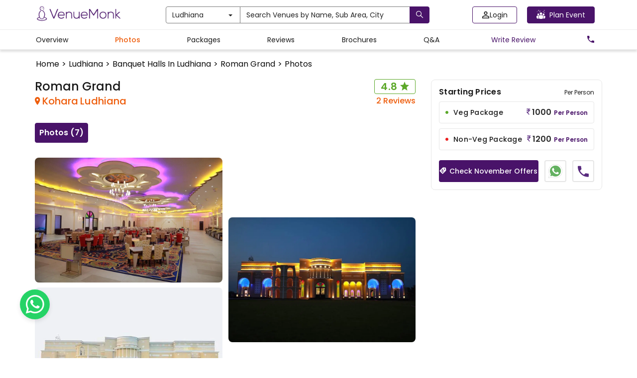

--- FILE ---
content_type: text/css
request_url: https://img.venuemonk.com/vm-next/1.25.33/_next/static/css/c2ed559f07db4819.css
body_size: 5289
content:
.App_linking-container__xvJXC{display:flex;flex-direction:row;flex-wrap:wrap}.App_d-flex___DnsF{display:flex}.App_d-flex-hero__0QyLA{display:flex;margin-top:14px}.App_justify-content-end__4GiZu{justify-content:end}.App_pd-1__AiZ0_{padding:15px 0 10px 10px}.App_cursor-pointer__5R_8q{cursor:pointer}.App_position-relative___kK_v{position:relative;right:20px}.App_modal-content__JT2Ca{border-radius:20px!important}.App_position-relative-1__vFSLA{position:relative;left:20px}.App_tab-panel-active__7jHAg{border-bottom:4px solid var(--vm-primary-colour);width:100%;color:var(--vm-primary-colour)}.App_tab-panel-no-active__gaJAT{width:100%;position:relative;bottom:3px;color:#565a5c;font-weight:400px}.App_readMoreBlog__pXhs3{color:#ee5d0c;font-size:14px;font-weight:600;cursor:pointer}.App_panel-heading__hJHdO{padding:13px 0 0}.App_input-group__jHmMT{height:34px}.App_custom-field-1__KqVQm{height:44px;font-family:Poppins;font-style:normal;font-weight:400;font-size:16px;outline:none;box-shadow:none}.App_custom-field-1__KqVQm:after{border:1px solid #cacaca}.App_btn-grey__gcJiE{color:rgba(26,26,26,.38);background:#e8e8e9;height:44px;font-family:Poppins;font-style:normal;font-weight:600;font-size:18px}.App_thumbnail-bg__tYHHU{background-size:cover;height:135px;width:200px;background-repeat:no-repeat;margin-top:6px;border-radius:8px;margin-right:10px}.App_thumbnail-bg__tYHHU.App_active-image__346nw{width:224px;height:150px;box-shadow:0 0 10px rgba(0,0,0,.7)}.App_vm-gallery__0Behq .App_vm-gallery-main__nQFe7{height:485px!important}.App_vm-heading-1__1qQIB{font-size:25px;letter-spacing:1.25px;text-transform:uppercase}.App_vm-heading-1__1qQIB,.App_vm-heading-2__5TCtJ{font-family:Poppins;font-style:normal;font-weight:600;color:rgba(26,26,26,.87)}.App_vm-heading-2__5TCtJ{font-size:22px}.App_venue-listings-content__ZqNXe{position:fixed;width:24%;z-index:100;bottom:39rem}.App_venue-heading-6__tMwyW{font-family:Poppins;font-style:normal;font-weight:600;font-size:32px;letter-spacing:.5px;color:#1a1a1a}.App_vm-text-1__flYy8{font-family:Poppins;font-style:normal;font-weight:400;font-size:14px;color:rgba(26,26,26,.6)}.App_btn__kL9SD.App_btn-orange-border__VSDPe{border:1px solid #ee5d0c;border-radius:4px;background:#fff;height:44px}.App_image-counter__iGmsC{margin-top:10px;background:rgba(51,51,51,.6);border-radius:4px;padding:13px;color:#fff;font-size:16px}.App_main-image__xhmLm{width:1142px;height:500px;position:relative;background-size:cover;background-position:50%;background-repeat:no-repeat}.App_vm-text-2__YKnCZ{font-weight:600;color:#222}.App_vm-img-counter-current__QVvkP{border-top-left-radius:2px;border-bottom-left-radius:2px}.App_vm-img-counter-all__8yXxX,.App_vm-img-counter-current__QVvkP{display:inline-block;width:30px;background-color:#383838;padding:5px;color:#fff}.App_vm-img-counter-all__8yXxX{border-top-right-radius:2px;border-bottom-right-radius:2px}.App_vm-img-counter-by__6IY01{background-color:#383838;padding:2px;color:#fff}.App_vm-image-gallery-close-icon__kXLch{fill:#fff!important}.App_btn-purple-1__TqlfH{background:var(--vm-primary-colour);color:#fff;height:44px;font-family:Poppins;font-style:normal;font-weight:600;font-size:18px;text-transform:uppercase}.App_mt-60__h4ZeR{margin-top:60px}.App_vm-text-3__e9O_Q{font-family:Poppins;font-style:normal;font-weight:500;font-size:18px;color:var(--vm-primary-colour)}.App_pd-2__gWPHI{padding:20px}.App_vm-heading-3___im0_{font-family:Poppins;font-style:normal;font-weight:600;font-size:28px;letter-spacing:-.174468px;color:#1a1a1a}.App_vm-text-4__53UHM{font-family:Poppins;font-style:normal;font-weight:500;font-size:18px;letter-spacing:.1px;color:rgba(26,26,26,.85)}.App_half-width__v6_Sn{width:40%}.App_vm-pt-1__okW_b{padding-top:60px}.App_justify-content-center__QhR4P{justify-content:center}.App_align-items-center__on6iS{align-items:center}.App_venue-card__Fow7m{border:1px solid rgba(0,0,0,.2);padding:0;width:280px;border-radius:2px;margin-top:10px}.App_icon-vm-cross__zD5b9{width:13px}.App_CalendarMonthGrid--horizontal__0GBGu{position:absolute;left:0!important}.App_DayPicker__MrnC6.App_DayPicker--horizontal__ioeHC{height:313px!important}.App_vm-leadform-slide__mA3c9{height:calc(100% - 114px)!important}.App_btn-check-time__PxBGM{text-align:left;margin-bottom:10px;font-size:16px;border:1px solid #b0b0b0;border-radius:8px;background:#fff}.App_btn-check-time__PxBGM:focus{background:var(--vm-primary-colour);color:#fff}.App_btn-checkbox-date__rxg9g{background:#fff;border:1px solid #b0b0b0;border-radius:8px;font-family:Poppins;font-style:normal;font-weight:400;font-size:16px}.App_vm-leadform-footer-find-button__PtpUk,.App_vm-leadform-footer-next-button__I52Hp,.App_vm-leadform-footer-prev-button__cU5_a{padding:10px}.App_btn-checkbox-date__rxg9g:focus{background:#efeaf2;border:1px solid var(--vm-primary-colour);color:var(--vm-primary-colour)}.App_icon-margin__m8UnN{margin-right:5px;margin-top:-2px}.App_venue-card__Fow7m:hover{box-shadow:0 -1px 4px rgba(0,0,0,.15),0 8px 10px rgba(0,0,0,.12);border:1px solid rgba(0,0,0,.2);padding:0;width:280px;border-radius:2px}.App_venue-card-image__3xt7b{height:186px;width:100%}.App_venue-card-image-bottom__Qrqth{position:absolute;bottom:0;padding:8px;opacity:.8;width:100%;display:flex;justify-content:space-between;background-color:#000}.App_venue-card-item__iu7dM{color:#fff}.App_venue-name__dq_g6{font-size:16px;color:#000}.App_venue-card-icon__oxnc_{width:14px;height:14px;fill:#fff;position:relative;top:2px;margin-right:5px}.App_other-card__pGTv7,.App_other-card__pGTv7:hover{border:1px solid rgba(0,0,0,.2);margin:5px;padding:0;width:280px;border-radius:2px}.App_other-card__pGTv7:hover{box-shadow:0 -1px 4px rgba(0,0,0,.15),0 8px 10px rgba(0,0,0,.12)}.App_bread-crumbs__p2DBO{margin-top:10px;margin-bottom:10px}.App_bread-crumb-icon__XPP4r{height:12px;width:12px;padding-top:3px}.App_text-black__7MILV{color:#000}.App_vm-filter-icon__UA5un{width:14px;padding-top:3px}.App_vm-refresh-icon__QdtMb{width:14px}.App_icon-vm-edit__G4ql7{fill:#000;width:16px;height:16px;margin-top:2px}.App_profile-edit-btn__D_elG{font-size:18px;margin-top:15px}.App_profile-text__FQsYO{color:#000;font-size:16px}.App_black-orange-link__ARN6W{color:#000}.App_black-orange-link__ARN6W:hover{color:#fa6501}.App_testimonial-quote__LFoFh{width:20px;height:20px}.App_testimonial-quote-new__xChq1{width:20px;height:20px;fill:var(--vm-primary-colour)}.App_text-input-icon__wpkqD{width:18px;height:18px;fill:#000}.App_event-verified-details__lexN8{width:15px;height:15px;fill:#000}.App_icon-green__5_tNP{fill:green}.App_icon-red__tflPR{fill:red}.App_vm-checkbox-icon__W9jLv{width:18px;height:18px;fill:#fff;stroke:#000;margin-top:-3px}.App_vm-white-subnavbar-item__4xpU_{margin:0 10px;cursor:pointer;padding-left:0!important}.App_btn-white-subnavbar-link-orange__ngVwl.App_active__ZHvl1,.App_btn-white-subnavbar-link-orange__ngVwl:active{color:#fa6501!important}.App_btn-white-subnavbar-link-orange__ngVwl{color:#000!important;font-weight:400;border-radius:0}.App_contact-us-fb-icon__tBhNt{width:12px;height:12px;fill:#000}.App_why-venuemonk-illustrations__RrcQN{width:150px}.App_vm-home-page-right-arrow-icon__P7oDE{width:14px;fill:#ff5722;position:relative;top:3px;margin-right:5px}.App_header-search-icon__M2Q3g{width:16px}.App_app-review-edit-icon__sN2j_{width:20px}.App_app-login-signup-icons__L5r95{width:18px}.App_app-subnavbar-down-icons__psfCU{width:15px;position:relative;margin-left:5px;top:3px;fill:#565a5c}.App_open__qtDgv>.App_dropdown-toggle__LxSpV.App_app-subnavbar-down-icons__psfCU{font-size:14px;top:3px;transform:rotate(180deg)}.App_btn-search__bsnG6.App_active__ZHvl1,.App_btn-search__bsnG6:active,.App_btn-search__bsnG6:focus,.App_btn-search__bsnG6:hover,.App_open__qtDgv>.App_dropdown-toggle__LxSpV.App_btn-search__bsnG6{outline:0 none;background:#fff;box-shadow:none}.App_screen-disable-loader__P81FX{position:fixed;top:0;bottom:0;left:0;right:0;background-color:#cdcdcd;opacity:.5;width:100%;height:100%;z-index:9990;text-align:center}.App_disable-loader-image__3SS2A{position:relative;top:calc(50% - 75px);height:150px;width:150px}.App_list-width__HYcEc:hover>.App_dropdown-menu-vendors__Qp1jL,.App_list-width__HYcEc:hover>.App_dropdown-menu___uv64{display:block}.App_home-dd-heading__uwnyQ{list-style:none;font-size:15px;margin-bottom:5px;color:#000}.App_dropdown-list-item__Vq0wo{list-style:none}.App_header-city-select-next-prev-icon__9fw0o{height:50px;width:35px;fill:#000}.App_list-unstyled__6Zjt7>li{margin-bottom:5px}.App_vm-share-youtube-button-icon__TDZP2{width:24px;fill:#ed2224;stroke:#fff}.App_vm-share-instagram-button-icon__na_dw{width:24px;fill:#ed2686}.App_vm-share-fb-button-icon__1Vcxy{width:24px;fill:#3b5998;position:relative;top:6px}.App_vm-share-pinterest-button-icon__MPhTc{width:24px;fill:#cb2027;position:relative;top:6px}.App_footer-vm-share-fb-button-icon__m0zG6{width:24px;fill:#3b5998;position:relative}.App_footer-vm-share-pinterest-button-icon__TF_0S{width:24px;fill:#cb2027;position:relative}.App_vm-share-twitter-button-icon__WXMqH{width:24px;height:24px;margin:0 0 15px}.App_review-user-icon__bBtfM{width:20px;position:relative}.App_app-verified-icon__2MlyX{fill:green;width:20px}.App_date-picker-arrow__GokN8{width:24px}.App_verify__qFk03{width:100px;height:100px;fill:green}.App_vm-venue-horizontal-container__pt5Pz{width:100%;overflow-x:scroll;overflow-y:hidden;display:flex}.App_vm-venue-horizontal-item___tdpi{display:inline-flex;flex-direction:column}.App_vm-venue-horizontal-spacing__2j4Tl{margin-right:8px}.App_vm-fb-button-icon__XT44p{width:24px;fill:#3b5998}.App_vm-instagram-button-icon__ie3Oj{width:24px;fill:#ed2686}.App_vm-twitter-button-icon__Jm5CI{width:24px;height:24px;fill:#3b5998}.App_vm-footer-dropdown-icon__hUqVn{width:12px;position:relative;top:1px;fill:#fff}.App_vm-banner-search-icon__r_JJ0{width:20px;position:absolute;margin-left:10px;color:#fff}.App_vm-banner-occasion-dropdown-icon__j8Dc5{width:14px;position:relative;top:2px;right:2px}.App_vm-header-search-icon__YI686{width:19px;fill:#fff;margin-right:12px;margin-left:-5px}.App_vm-home-share-pinterest-button-icon__1gxot{width:24px;fill:#fff;margin-top:-5px}.App_venue-search-filter-icon__ORgCc{width:16px;position:relative;top:-1px;right:5px}.App_whatsapp-contact-whatsapp-icon__EOY54{width:35px;fill:#25d366}.App_submit-login__bLO_7{border-radius:4px;letter-spacing:1px}.App_send-otp-login__yOBiD{border-radius:4px;letter-spacing:1.8px}.App_signup-success-modal__ysLUS{text-align:center}.App_authmobile_success_msg__dQoQB{text-align:center;font-size:24px;font-weight:600}.App_authmobile_success_bottom__2D2Pk:hover{background:var(--vm-primary-colour)}.App_otp-input__rA3nr,.App_retry-otp___k9WZ{margin-top:46px!important}.App_disabled-submit__B_czU{border:none!important;color:#1a1a1a61!important;border-radius:4px!important}.App_submit-login-otp__S_UPJ,.App_submit-reg-otp___FznR{width:64%!important;position:absolute;bottom:-66px;left:18%;letter-spacing:1px;border-radius:4px!important;border:none!important}.App_login-success-mob-container__Y_BtV{display:flex;justify-content:center;align-items:center;flex-direction:column;height:100%;position:relative;margin-top:26px}.App_login-success-mob-container__Y_BtV>img{width:80px!important;height:80px!important}.App_congrats-txt-container__48p1l{display:flex;flex-direction:row;justify-content:space-evenly;align-items:baseline;margin-top:26px;height:-moz-fit-content;height:fit-content}.App_congrats-txt-container__48p1l p{font-weight:600;font-size:28px}.App_greet-user-success__3LKez{font-size:24px;font-weight:600}.App_authmobile_success_bottom__2D2Pk{box-shadow:0 -5px 8px rgba(0,0,0,.12);text-transform:uppercase;background-color:var(--vm-primary-colour);width:322px;text-align:center;padding:10px;border-radius:4px;margin-top:20px;cursor:pointer}.App_authmobile_success_bottom__2D2Pk span{color:#fff;font-size:16px;font-weight:600}.App_login-input-container___8h0s{display:flex;flex-direction:row;align-items:center;height:44px;background:#fff;border-radius:2px;width:370px}.App_login-input-container-error__BWHPB{display:flex;flex-direction:row;align-items:center;border:1px solid red;height:44px;border-radius:4px}.App_login-number-code__r08_m{font-size:15px;font-family:Poppins;height:42.5PX;display:flex;align-items:center;justify-content:center;width:62px;background:#eee;text-align:center;border:1px solid #cacaca;border-right:none}.App_login-number-input__61Ecb{outline:none;border-radius:2px;color:#1a1a1a;display:block;width:10px;height:42.5px;font-size:16px;box-shadow:none;font-weight:400;border:1px solid #797979}.App_login-number-input__61Ecb:focus{border:1px solid #cacaca}.App_login-line__eNu6p{height:12px}.App_signup-name-input___W2Kk{border-radius:4px;color:#1a1a1a;outline:none;box-shadow:none;font-size:16px;font-weight:400;border:1px solid #797979;height:42.5px}.App_signup-name-input___W2Kk:focus{border:1px solid #cacaca}.App_signup-name-icon__Ig7Hr{border-radius:4px;background:#eee;height:42.5px;display:flex;justify-content:center;align-items:center;width:55px;border:1px solid #cacaca}.App_breadcrumbgroup-container__Fq0nV{overflow-x:auto;display:flex;flex-direction:row;align-items:center;justify-content:space-between}.App_breadcrumb-item-li__2BZMe{display:inline;text-transform:capitalize}.App_breadcrumb-item-span__QJ0k1{white-space:nowrap;position:relative;color:rgba(0,0,0,.952)}.App_breadcrumb-item-textOne__amdPZ{font-size:15px;margin-right:5px;margin-left:5px;color:#a9a9a9}.App_breadcrumbitem-arrow-icon__AMVHJ{display:inline;font-size:15px}.App_flex-sb-baseline__nqB_Y{display:flex;justify-content:space-between;align-items:center}.App_flex-c-c__zG0CR{display:flex;justify-content:center;align-items:center}.App_flex-sb-c__yY_2i{display:flex;justify-content:space-between;align-items:center}.App_venue-card-homepage__ta0RX{border:1px solid rgba(0,0,0,.2);padding:0;width:280px;border-radius:4px;margin-top:10px;cursor:pointer}.App_venue-card-homepage-blog__UmLRq{border:1px solid rgba(0,0,0,.2);padding:0;width:280px;border-radius:2px;margin-top:10px;height:290px}.App_venue-card-homepage-blog__UmLRq:hover,.App_venue-card-homepage__ta0RX:hover{box-shadow:0 -1px 4px rgba(0,0,0,.15),0 8px 10px rgba(0,0,0,.12);border:1px solid rgba(0,0,0,.2);padding:0;border-radius:2px}.App_venue-card-homepage-image__AkSmh{height:200px;width:100%;border-radius:4px}.App_venue_pic-homepage__V_EaY{min-height:200px;position:relative;border-radius:4px}.App_venue_info-homepage__PKpMX h4{font-size:16px;color:#000;margin-top:5px;margin-bottom:5px}.App_venue_info-homepage__PKpMX p{font-size:14px;color:#1a1a1a;margin-bottom:5px;display:inline-flex;align-items:center}.App_venue_info-homepage__PKpMX strong{padding:0 4px}.App_per-person-homepage__8p_MC{font-size:14px;color:#1a1a1a}.App_modal-header__QtB06{font-size:22px}@media (min-width:768px){.App_Interlink-heading__9_RU0{font-size:24px;font-weight:500;color:#000}.App_interlink-links__jx026{display:flex;flex-direction:row;flex-wrap:wrap;margin-top:10px}.App_vertical-seperator__4IZax{width:1px;min-height:20px;background-color:grey;align-self:end;margin:0 10px}.App_tag-container__djfyW{padding:5px 8px;width:-moz-fit-content;width:fit-content;border-radius:4px}.App_tag-text__iwFGh{font-size:14px}.App_modal-header__QtB06{font-size:22px;font-weight:600;margin-bottom:10px;text-align:center}.App_vm-subnavbar-container__6UJUI{position:fixed;background-color:#fff;top:60px;height:40px;left:0;right:0;width:100%;border-bottom:1px solid #ececec;z-index:100;display:flex;justify-content:center;align-items:center;justify-content:space-around;box-shadow:0 4px 4px rgba(0,0,0,.12)}.App_vm-subbar-container__DBrT2{margin-top:10px;margin-bottom:20px;color:#000}.App_vm-subnavbar-sub-container__nH8eG{display:flex;justify-content:space-between;padding:0!important;align-items:center;width:1122px;height:100%;margin-left:-14px}.App_vm-subnavbar-sub-container-specific-vendors__DHbr7{display:flex;gap:250px;padding:0!important;align-items:center;width:1122px;height:100%;margin-left:-14px}.App_vm-subnavbar-item__yCObg{cursor:pointer;color:#1a1a1a;font-weight:400}.App_vm-subnavbar-item-active__tH4Cp{color:#ee5d0c;font-weight:500}.App_breadcrumbgroup-container__Fq0nV{margin:58px 8px 18px 2px}.App_breadcrumb-item-span__QJ0k1,.App_breadcrumbitem-arrow-icon__AMVHJ{font-size:16px}}@media (max-width:768px){.App_Interlink-heading__9_RU0{font-size:20px;font-weight:500;color:#000}.App_interlink-links__jx026{display:flex;flex-direction:row;margin-top:15px}.App_vertical-seperator__4IZax{width:1px;min-height:20px;background-color:grey;align-self:end;margin:0 10px}.App_tag-container__djfyW{padding:5px;width:-moz-fit-content;width:fit-content;border-radius:4px}.App_tag-text__iwFGh{font-size:14px}.App_breadcrumbgroup-container__Fq0nV{margin:0 0 16px}.App_vm-subbar-container__DBrT2{color:#000}.App_vm-subnavbar-container__6UJUI{background-color:#fff;top:50px;height:56px;left:0;right:0;width:100%;z-index:100;overflow:scroll;border-top:1px solid #c7c7c7bf;padding:0 4px!important;margin-right:4px}.App_vm-subnavbar-container__6UJUI::-webkit-scrollbar{display:none}.App_vm-subnavbar-sub-container__nH8eG{height:100%;display:flex;justify-content:space-between;gap:20px;align-items:center;margin-top:2px;width:-moz-fit-content;width:fit-content}.App_vm-subnavbar-item-active__tH4Cp{border:none;outline:none;background-color:var(--vm-primary-colour);padding:8px 14px;color:#fff;font-weight:500;border-radius:4px;box-shadow:0 4px 4px rgba(0,0,0,.15)}.App_vm-subnavbar-item-inactive__LqkwC{border:1px solid #b0b0b0;padding:6px 14px;border-radius:4px}.App_venue-card-homepage__ta0RX:hover{box-shadow:0 0 0;border:0;padding:0;width:100%;border-radius:4px}.App_hidden-subnavbar__67lEq{display:none}.App_venue-card-homepage__ta0RX{width:100%}.App_venue-card-homepage-image__AkSmh{height:160px}.App_venue-card-homepage-blog__UmLRq{width:100%;border-radius:2px;height:auto}.App_venue_info-homepage__PKpMX h4{padding:0;font-size:14px;color:#1a1a1a;font-weight:400px;white-space:nowrap;overflow:hidden;text-overflow:ellipsis}.App_venue_info-homepage__PKpMX p{font-size:12px;color:#1a1a1a}.App_venue_info-homepage__PKpMX strong{font-size:12px!important;font-weight:600;padding:0 3px}.App_venue_pic-homepage__V_EaY{min-height:160px;position:relative}.App_per-person-homepage__8p_MC{font-size:10px;color:#1a1a1a;padding-top:2px}.App_mobile-venue-card-review-homepage__458QL{padding:0}.App_tab-panel-no-active__gaJAT{width:100%;position:relative;bottom:3px;color:#565a5c;padding-top:13px}.App_tab-panel-active__7jHAg{border-bottom:4px solid var(--vm-primary-colour);width:100%;padding-top:11px;color:var(--vm-primary-colour)}.App_tab-active__Pv691{font-weight:600;color:var(--vm-primary-colour)}.App_tab-active__Pv691,.App_tab-non-active__komkr{font-family:Poppins;font-style:normal;font-size:14px;letter-spacing:1.25px;text-transform:uppercase;padding:6px 12px}.App_tab-non-active__komkr{font-weight:400!important;color:#6e6b6d}.App_login-success-mob-container__Y_BtV{display:flex;justify-content:center;align-items:center;flex-direction:column;height:100%;position:relative;margin-top:8px}.App_login-success-mob-container__Y_BtV>img{width:40px!important;height:40px!important}.App_congrats-txt-container__48p1l{display:flex;flex-direction:row;justify-content:space-evenly;align-items:baseline;margin-top:14px}.App_congrats-txt-container__48p1l img{width:26px;height:26px}.App_congrats-txt-container__48p1l p{font-weight:600;font-size:20px}.App_greet-user-success__3LKez{font-size:14px;font-weight:600}.App_authmobile_success_bottom__2D2Pk{box-shadow:0 -5px 8px rgba(0,0,0,.12);text-transform:uppercase;background-color:var(--vm-primary-colour);width:-moz-fit-content;width:fit-content;padding:8px 20px;border-radius:4px;margin-top:22px}.App_authmobile_success_bottom__2D2Pk span{color:#fff;font-size:16px;font-weight:600}.App_login-input-container___8h0s{width:100%}}.App_fixed-footer__1lPLy{box-shadow:0 -5px 8px rgba(0,0,0,.12);z-index:100;position:fixed;width:100%;bottom:0;padding:10px;left:0}.App_fixed-footer-login-mob__gLE_b{display:flex;justify-content:center}.App_btn-grey-2__4eWoY{color:rgba(26,26,26,.57);background:hsla(0,0%,77%,.4)}.App_btn-grey-2__4eWoY,.App_btn-purple-2__ivzQO{border:1px solid rgba(0,0,0,.2);width:200px;border-radius:8px}.App_btn-purple-2__ivzQO{background:var(--vm-primary-colour);color:#fff;outline:none}.App_full-width__ZZpOH{width:100%}.App_pd-l-r-1__9H372{padding-right:10px;padding-left:10px}.App_login-success-desktop-container__QloZq{display:flex;flex-direction:column;justify-content:center;margin-top:20px;align-items:center;font-size:24px}.App_modal-overlay__ptH37{z-index:5100;position:fixed;top:0;left:0;width:100%;height:100%;background:rgba(0,0,0,.5);display:flex;justify-content:center;align-items:center;transition:.3s ease-in-out,.3s ease-in-out}.App_modal__i0ZC8{position:absolute;background:#fff;padding:20px;overflow:auto;transition:transform .3s ease-out}.App_modal-header__QtB06{font-size:20px;font-weight:600;margin-bottom:10px;text-align:center}.App_close-btn__88J0Z{position:absolute;top:10px;right:10px;cursor:pointer}.App_slide-top-enter__VPuqU{transform:translateY(-100%);transition:transform .3s ease-in-out}.App_slide-bottom-enter__KKSPx{transform:translateY(100%);transition:transform .3s ease-in-out}.App_slide-left-enter__KKPiR{transform:translateX(-100%);transition:transform .3s ease-in-out}.App_slide-right-enter__Xf94x{transform:translateX(100%);transition:transform .3s ease-in-out}@media (max-width:480px){.App_modal__i0ZC8{width:100vw;height:100vh;-o-object-fit:cover;object-fit:cover}}@media (min-width:481px) and (max-width:767px){.App_modal__i0ZC8{min-height:200px;min-width:400px;width:auto;height:auto;border-radius:8px}}@media (min-width:768px) and (max-width:1024px){.App_modal__i0ZC8{min-height:200px;min-width:400px;width:auto;height:auto;border-radius:8px}}@media (min-width:1025px) and (max-width:1280px){.App_modal__i0ZC8{min-height:200px;min-width:400px;width:auto;height:auto;border-radius:8px}}

--- FILE ---
content_type: text/css
request_url: https://img.venuemonk.com/vm-next/1.25.33/_next/static/css/485b09830bd98908.css
body_size: 5690
content:
.quotes_vm-call-white__uECQL:before{color:#fff}.quotes_plan-visit-preferred-date-box__pe4Ab{color:#1a1a1a}.quotes_budgetSection-container__oVZcq,.quotes_guestSection-container__3W8VC{grid-template-columns:auto auto auto!important}.quotes_budgetSection-sub-container__91Yqb,.quotes_guestSection-sub-container__g750n{width:100%}.quotes_budgetSection-container__oVZcq,.quotes_guestSection-container__3W8VC{margin:0;display:grid;grid-template-columns:auto auto;grid-gap:16px;gap:16px}.quotes_border-active__GCwJT{border:1px solid var(--vm-primary-colour)}.quotes_border-non-active__4VBDj{border:1px solid #b0b0b0}.quotes_lead-form-input-addon-icon__T3ORV{width:16px;fill:#1a1a1a}.quotes_modal-heading__Fa_XX{font-size:24px;font-weight:600;display:flex;justify-content:center}.quotes_reject-heading-text__EJ3zX{font-size:25px;color:#000;font-weight:600;margin-top:-10px;margin-left:20px}.quotes_reject-venue-radio-btn__a3f_J{width:100%;display:flex;flex-direction:column;justify-content:center;cursor:pointer}.quotes_reason-text__qeZXS{margin-top:10px;margin-left:10px;font-size:17px;font-weight:400}.quotes_Select-Reason-Text__FcWZb{font-size:20px;font-weight:500;margin-top:30px}.quotes_Textarea-for-other-reason__5Z_aA{outline:none;transition:border-bottom-color .3s ease;border:none;border-bottom:1px solid grey;margin-bottom:22px;height:40px;margin-top:15px}.quotes_tab-non-active__kGvbU{font-family:Poppins;font-style:normal;font-weight:400;font-size:14px;letter-spacing:1.25px;color:#1a1a1a;width:100px}.quotes_package-tab__nuF29{padding:8px;background:#fff;border-radius:8px;width:100%;text-align:center;cursor:pointer}.quotes_tab-non-active__kGvbU{border:1px solid #b0b0b0;border-radius:4px;color:#000;font-weight:500}.quotes_tab-active___gYnG{color:var(--vm-primary-colour);background:rgba(222,213,229,.5)!important;border:1px solid var(--vm-primary-colour);border-radius:4px;font-weight:500}.quotes_radio-tab__cSu_u{padding:8px;background:#fff;border-radius:4px;cursor:pointer;color:#1a1a1a;font-weight:500}.quotes_Rejected-Button-Container__5FelN{position:absolute;bottom:0;width:100%;display:flex;flex-direction:row;justify-content:space-between;align-items:center;align-content:center;padding:20px 15px 15px 21px;box-shadow:0 2px 5px #fff,0 -1px 5px #888;gap:20px;margin-left:-20px}.quotes_Reject-cancel-btn__Kqqls{height:55px;width:100%;background-color:#fef1ec;border:none;border-radius:4px}.quotes_Reject-cancel-text__yK0Ps{font-size:18px;font-weight:500;color:#ee5d0c}.quotes_Reject-btn__sKJJA{height:55px;width:100%;background-color:#592b7e;border:none;border-radius:4px}.quotes_venue-text-1__go33E{margin-top:-30px}.quotes_venue-text-1__go33E,.quotes_venue-text-2__5W7up{color:#6f6f6f;font-size:16px}.quotes_mandatory__9uv_0{color:#8b0000}.quotes_Event-Edit-Container__xZDBH{padding:30px;overflow:hidden}.quotes_Event-details-edit-button__4IhAy{font-size:16px;color:#000;font-weight:"600";margin-top:20px}.quotes_Event-details-edit-text__7WiiW{font-size:16px;color:#ee5d0c;font-weight:"600";margin-left:10px;cursor:pointer}.quotes_vm-mt-1__6Bt5w{margin-top:20px}.quotes_venue-reject-gif__HLf8X{width:300px;height:210px}.quotes_Button-Container__LNZGg{display:flex;flex-direction:row;justify-content:space-between;gap:20px;margin-left:30px;margin-right:30px}.quotes_Event-edit-cancel-btn__ZC7bH{background-color:#fef1ec;width:100%;padding:5px;height:45px;border:none}.quotes_Reject-text__uSQ6s{font-size:18px;font-weight:500;color:#fff}.quotes_rejected-desc__COnz7{font-size:18px;font-weight:400;color:#6f6f6f;margin-top:40px}.quotes_Are-you-sure__AOMxc{margin-top:30px}.quotes_venue-name__HplEE{font-size:18px;color:#000;font-weight:600}.quotes_Are-you-sure-text___UM2E{margin-left:50px;margin-right:50px;margin-bottom:20px}.quotes_Are-you-sure-gif__jGbGz,.quotes_Are-you-sure-text___UM2E{display:flex;justify-content:center}.quotes_Event-edit-save-btn__ECjQw{background-color:#592b7e;width:100%;padding:5px;height:45px;border:none;border-radius:4px}.quotes_Event-edit-cancel-btn-text__Dy6WM{color:#ee5d0c;font-weight:600;font-size:17px}.quotes_Event-edit-save-btn-text__jnE3a{color:#fff;font-weight:600;font-size:17px}.quotes_venue-shortlisted-location-container__2ou4B{display:flex;padding-bottom:20px;align-items:center}.quotes_venue-shortlisted-location__jv1hs{font-family:Poppins;font-style:normal;font-weight:600;font-size:16px;color:#ee5d0c;padding-left:12px}.quotes_venue-shortlisted-package__wubZN{display:flex;justify-content:space-between;align-items:center;margin-top:10px;padding-bottom:10px}.quotes_overlay-container__MCOQH{height:100%;width:100%;background-color:rgba(0,0,0,.5);opacity:.9}.quotes_people-may-also-intrested__Xippm{margin-top:80px}.quotes_overlay-sub-container__QdjB8{color:#000;font-weight:600;z-index:4;top:0;left:0;width:100%;height:50px;display:flex;align-content:center;min-height:4.2rem;background-color:#fff}.quotes_package-container__ZdHuK{padding:10px 13px;margin-top:10px;background:#fff;box-shadow:0 0 10px 0 #00000026;border-radius:4px}.quotes_package-rupee-text__0TlFc,.quotes_package-text__OasAm{font-family:Poppins;font-style:normal;font-weight:600;font-size:16px;color:rgba(26,26,26,.87)}.quotes_plan-basic-overlay-container__V7Gsw{padding:12px;background-color:#fff;position:absolute;top:23%;width:600px;height:auto;left:30%;right:30%;border-radius:8px}.quotes_plan-basic-overlay-title-container____JjH{color:#000;font-weight:600;z-index:4;top:0;left:0;width:100%;height:50px;display:flex;align-content:center;min-height:4.2rem;background-color:#fff}.quotes_plan-visit-venue-name__fl8iN{font-family:Poppins;font-style:normal;font-weight:600;font-size:22px;color:#1a1a1a;padding-top:10px;margin-left:20px}.quotes_plan-visit-preferred-date-box-selected__ELHe2,.quotes_plan-visit-preferred-date-box__pe4Ab{outline:none;border-radius:8px;font-weight:500;padding:6px 10px;display:flex;justify-content:center;align-items:center}.quotes_plan-visit-preferred-date-box-selected__ELHe2:focus,.quotes_plan-visit-preferred-date-box__pe4Ab:focus{outline:none}.quotes_plan-visit-preferred-date-box__pe4Ab{border:1px solid #b0b0b0;background:#fff;outline:none}.quotes_plan-visit-preferred-date-box-selected__ELHe2{border:1px solid var(--vm-primary-colour);background:#efeaf2;color:var(--vm-primary-colour)}.quotes_plan-visit-text__PguZQ{font-family:Poppins;font-style:normal;font-weight:500;font-size:16px;color:#1a1a1a;padding-top:15px;text-align:center}.quotes_plan-visit-button-container__ExUiz{text-align:center}.quotes_plan-visit-button__GBTTU{background:var(--vm-primary-colour);color:#fff}.quotes_plan-visit-button-disabled__v3_Pu,.quotes_plan-visit-button__GBTTU{border-radius:8px;text-align:center;width:62%;border:none;outline:none;height:44px;margin-top:32px;font-size:16px}.quotes_plan-visit-checkbox-selected__IKacm,.quotes_plan-visit-checkbox__HpLyL{border:1px solid #b0b0b0;border-radius:8px;outline:none;width:140px}.quotes_plan-visit-checkbox-selected__IKacm:focus,.quotes_plan-visit-checkbox__HpLyL:focus{outline:none}.quotes_plan-visit-checkbox__HpLyL{color:#1a1a1a;background-color:#fff}.quotes_plan-visit-checkbox-selected__IKacm{color:#fff;background-color:var(--vm-primary-colour)}.quotes_plan-visit-layout__bjQWk{padding-top:7px;margin-right:10px}.quotes_plan-visit-date-layout__69Wfi{display:flex;flex-flow:wrap;justify-content:center}.quotes_relation-m-heading__LOFHj{font-family:Poppins;font-style:normal;font-weight:600;font-size:16px;color:#1a1a1a}.quotes_relation-m-know-more__Oke8Z{color:#ee5d0c;font-size:13px;margin-top:-10px;cursor:pointer}.quotes_request-booking-text__cfjVu{font-family:Poppins;font-style:normal;font-weight:400;font-size:16px;color:#1a1a1a;padding-top:10px;text-align:center}.quotes_request-booking-venue-name__OPeZM{font-family:Poppins;font-style:normal;font-weight:500;font-size:16px;text-align:center}.quotes_small-basic-overlay-title-internal-div__Ok48v{display:flex;width:100%;align-items:center;justify-content:center}.quotes_venue-m-container__Qd9lW{display:flex;justify-content:space-between;align-items:center;margin-top:10px;padding-bottom:15px}.quotes_venue-m-Container__OkPwy{margin-top:10px;background-color:#f4f6f8;margin-left:-30px;margin-right:-30px;padding:10px 30px}.quotes_plan-visit-calendar-input__y8ZTx{width:20px}.quotes_plan-visit-calendar-input__y8ZTx:hover{cursor:pointer}.quotes_venue-m-heading__aLpIn{font-family:Poppins;font-style:normal;font-weight:600;font-size:16px;color:#1a1a1a;margin:0!important}.quotes_plan-visit-btn-img-overlay__dQn1A{background:#e2e2e2;border-radius:4px;letter-spacing:.25px;color:#888;height:44px;width:45%;font-size:16px;border:none}.quotes_request-booking-btn-img-overlay__3PAMw{background:var(--vm-primary-colour);border-radius:4px;border:none;letter-spacing:.25px;color:#fff;height:34px;width:50%;margin-top:10px}.quotes_date-city__6rLYC,.quotes_guest-budget-package__lvdHV{display:flex}.quotes_no-time-slot-availaible-text__ttLH6{margin-top:8px;text-align:center;font-weight:400;font-size:14px}.quotes_venue-visit-status-venue__RVVBb{font-size:16px;color:#6f6f6f;font-weight:400}.quotes_visit-status-Pending-container__ihMGh{border-radius:8px;border:.2px solid #fabb00;border-left-width:8px;background-color:#fffaeb;height:70px;padding:10px;margin-bottom:20px}.quotes_venue-visit-status__lqQxP{font-size:17px;color:#000;font-weight:600;display:flex;justify-content:center;word-spacing:3px;letter-spacing:.5px;font-family:Poppins}.quotes_venue-visit-status-container__Te_Bi{display:flex;flex-direction:row;align-items:center;justify-content:center}.quotes_venue-visit-status-show-pending___Czv2{font-size:16px;color:#fabb00;font-weight:600;letter-spacing:1.25px;margin-top:10px;font-family:Poppins}.quotes_venue-visit-status-show-confirmed__MuGpY{font-size:16px;margin-top:5px;color:#5ba829;font-weight:600}.quotes_venue-visit-status-show-Visit_Done__xzEeN,.quotes_venue-visit-status-show-expired__2qW8U{font-size:16px;margin-top:5px;color:#6f6f6f;font-weight:600}.quotes_visit-status-Confirmed-container__zIGJ4{border-radius:8px;background-color:#effce6;border:1px solid #5ba829;border-left-width:8px;height:auto;padding:10px;margin-bottom:20px}.quotes_visit-status-expired-container__j_cf4,.quotes_visit-status-visitdone-container__Hipex{border-radius:8px;background-color:#eee;border:1px solid #6f6f6f;border-left-width:8px;height:auto;padding:10px;margin-bottom:20px}.quotes_venue-visit-icon__vqqYj{width:19px;margin-top:-5px;cursor:pointer}.quotes_venue-visit-date__CEoXD{font-size:16px;line-height:21px;font-weight:500;margin-bottom:15px;margin-left:10px}.quotes_package-per-person__PRwII{font-size:14px;font-weight:400}.quotes_View-All-Package-Button__NlHM2{width:100%;height:38px;border:none;margin-top:10px;border-radius:4px;background-color:#ede7f0;margin-bottom:20px}.quotes_View-All-Package-text__7THmG{font-size:17px;color:#491369;font-weight:500;font-family:Poppins}.quotes_Plan-Visit-Button-reject-icon__JY6JZ{width:14px;margin-right:10px}.quotes_quote-zero-page-search-button__ymem0{background-color:#592b7e;width:20%;padding:8px;border-radius:4px;color:#fff;font-weight:600;border:none;font-size:15px}.quotes_zero-view-button-text__fcDSV{margin-left:5px}.quotes_zero-page-Button-icon__7OzS6{width:15px;font-weight:600}.quotes_zero-page-heading__HwbNO{font-size:19px;font-weight:500;display:flex;justify-content:center;align-items:center;margin-top:10px}.quotes_zero-page-desc__qfS49{font-size:17px;font-weight:300;text-align:center;margin-left:15px;margin-right:15px;display:flex;justify-content:center;align-items:center;color:grey}.quotes_quote-zero-view-gif__jQ6x8{bottom:0;width:300px;height:220px}.quotes_quote_zero_view_gif_container__hfuVN{display:flex;justify-content:center;align-items:center}.quotes_quote-zero-view-gif-size__GvDQG{margin-top:50px;margin-bottom:50px}.quotes_relation-m-container__3s__m{background-color:#f4f6f8;height:94px;padding-left:16px;padding-right:16px;padding-top:7px;border-radius:4px}.quotes_relation-m-logo__7yZnU{width:39px;margin-top:-15px}.quotes_venuemanger-vm-Container__BTJWG{padding-bottom:10px;margin-top:10px;padding-top:10px}.quotes_my-event-empty-occasion-icon__38sab,.quotes_my-event-occasion-icon__AzciL{width:55px;background-color:#f6ecff;padding:10px;border-radius:50%}.quotes_venuemonk-logo-expert__O7edL{width:60px}@media (min-width:768px){.quotes_my-event-makeup-button__9k083{font-family:Poppins;font-style:normal;font-weight:500;font-size:16px;padding-left:5px;padding-right:5px;color:#fff;background:var(--vm-primary-colour);border-radius:4px;border:none;height:45px;margin-top:20px;align-self:flex-start}.quotes_venuemanger-vm-Container__BTJWG{padding-bottom:10px;margin-top:10px;padding-top:10px}.quotes_Plan-Visit-Button-reject-icon__JY6JZ{width:14px;margin-right:10px}.quotes_quote-zero-view-gif-size__GvDQG{width:50px}.quotes_venue-expert-Container__nh1WF{overflow:hidden;display:flex;flex-direction:row;justify-content:space-between;width:100%;position:absolute;bottom:0;padding:15px 20px;gap:30px;box-shadow:0 5px 5px #fff,0 -5px 5px #d3d3d3;margin-left:-20px}.quotes_Venue-expert-heading__y8hLU{font-size:27px;font-weight:600;color:#000;width:100%}.quotes_Venue-reject-head__NXwCK{padding:15px 15px 15px 25px}.quotes_Venue-expert-head__oQKRP,.quotes_Venue-reject-head__NXwCK{background-color:#f4f6f8;margin-left:-40px;margin-right:-40px;margin-top:-30px}.quotes_Venue-expert-head__oQKRP{padding:10px 10px 10px 25px}.quotes_venue-expert-name__Dkdyd{font-size:22px;font-weight:500;color:#000;margin-top:60px;margin-left:20px}.quotes_venue-expert-desc___Gvlz{font-size:16px;color:#6f6f6f;margin-left:20px;margin-top:10px}.quotes_Venue-expert-help__jj4Zc{font-size:19px;font-weight:500;color:#000}.quotes_venue-expert-whatsapp-btn__ykHpX{width:100%;height:55px;border-radius:4px;background-color:#e4f8ea;border:none}.quotes_venue-expert-whatsapp-Button-icon__sqeaY{width:24px;margin-top:-5px}.quotes_venue-expert-whatsapp-text__Y_2jp{color:#1ac44d;margin-left:10px;font-size:19px}.quotes_venue-expert-call-btn__f46RC{width:100%;height:55px;border-radius:4px;background-color:#491369;border:none}.quotes_venue-expert-call-Button-icon__PpPuR{width:22px}.quotes_venue-expert-call-text___JHGD{color:#fff;margin-left:10px;font-size:19px;font-weight:500}.quotes_request-booking-btn-overlay__yDcWL{background:var(--vm-primary-colour);border-radius:4px;border:none;letter-spacing:.25px;color:#fff;height:44px;width:46%;font-size:16px}.quotes_plan-visit-btn-overlay__cdRXD{display:flex;justify-content:center;align-items:center;background:#fef1ec;border:.5px solid hsla(0,0%,69%,.5);border-radius:4px;letter-spacing:.25px;color:#fff;background-color:#491369;height:44px;width:100%;font-size:16px;margin-bottom:30px}.quotes_plan-visit-disabled-btn-overlay__OewaN,.quotes_visit-reject-disabled-btn-overlay__GShyl{display:flex;justify-content:center;align-items:center;background:#e2e2e2;border:.5px solid hsla(0,0%,69%,.5);border-radius:4px;letter-spacing:.25px;color:#888;height:44px;width:100%;font-size:16px;margin-bottom:30px}.quotes_plan-visit-texts__jiFxk{font-size:18px;font-weight:500;color:#fff}.quotes_plan-visit-text-reject__YwaQb{font-size:18px;font-weight:500;color:#ee5d0c}.quotes_plan-visit-text-reject-disabled___Fj3j,.quotes_plan-visit-texts-disabled__ScaGo{font-size:18px;font-weight:500;color:gray}.quotes_visit-reject-btn-overlay__CdqIw{display:flex;justify-content:center;align-items:center;background:#fef1ec;border:.5px solid hsla(0,0%,69%,.5);border-radius:4px;letter-spacing:.25px;color:#ee5d0c;height:44px;width:100%;font-size:16px;margin-bottom:30px}.quotes_Plan-Visit-Button-icon__xEORh{font-size:20px;padding-right:10px}.quotes_Plan-Visit-disabled-Button-icon__AMcdQ{width:30px;padding-right:10px}.quotes_add-more-button__CI8zL{font-family:Poppins;font-style:normal;font-weight:600;font-size:18px;text-align:center;border:.5px solid var(--vm-primary-colour);border-radius:4px;width:50%;background:#fff;color:var(--vm-primary-colour);height:44px;background-image:linear-gradient(90.49deg,#ede7f0 3.58%,rgba(237,231,240,0))}.quotes_venue-data-container__NH4k9{margin-top:40px;margin-bottom:20px}.quotes_venue-shortlisted-no-package__mdISR{font-family:Poppins;font-style:normal;font-weight:400;font-size:14px;color:#708090;text-align:center}.quotes_desktop-dotted-border-img__9vmb1{height:1px;background-color:#ececec;width:100%}.quotes_visit-booking-container__5R0bF{width:"100%";padding-top:10px;padding-bottom:10px;display:flex;justify-content:center;gap:25px;margin-top:20px}.quotes_venue-m-title__Ts_Fg{font-family:Poppins;font-style:normal;font-weight:600;font-size:20px;color:#1a1a1a}.quotes_venue-shortlisted-venue-name__91_Qm{font-family:Poppins;font-style:normal;font-weight:600;font-size:24px;color:rgba(26,26,26,.87)}.quotes_image-container__QmnoN{font-family:Poppins;font-style:normal;font-weight:500;font-size:10px;display:flex;color:#fff;margin:0;cursor:pointer}.quotes_venue-img__xff7p{width:100%;height:328px;border-radius:8px;position:relative;cursor:pointer}.quotes_relation-m-text__EJhJe{font-family:Poppins;font-style:normal;font-weight:500;font-size:17px;color:#1a1a1a}.quotes_relation-m-layout__7k_1C{display:flex;justify-content:space-between;align-items:center;margin-top:10px;padding-bottom:10px}.quotes_venue-image__Yql4A{padding-bottom:10px}.quotes_my-event-header-date__4LGH5{padding-right:6px}.quotes_my-event-header-budget__hTYdP,.quotes_my-event-header-date__4LGH5{font-family:Poppins;font-style:normal;font-weight:400;font-size:16px;color:#484848;border-right:.4px solid rgba(0,0,0,.4)}.quotes_my-event-header-budget__hTYdP{padding-right:10px;padding-left:5px}.quotes_my-event-heading__51KFP{font-family:Poppins;font-style:normal;font-weight:600;font-size:24px;color:#1a1a1a}.quotes_no-padding-mobile__dC8rC{padding-top:50px}.quotes_my-event-container__dcYKV{box-shadow:9px 3.7037036418914795px 37.03703689575195px 0 rgba(0,0,0,.08);border-radius:2px;padding:13px;display:flex;justify-content:space-between;align-items:center;height:95px}.quotes_Edit-share-Btn__gkpzm{display:flex;flex-direction:row;gap:20px;position:absolute;margin-top:-60px;margin-left:48%}.quotes_my-event-header-text__5ZJor{display:flex;flex-direction:row;gap:4px}.quotes_my-event-header-text-1__Zxfhp,.quotes_my-event-header-text__5ZJor{font-family:Poppins;font-style:normal;font-weight:400;font-size:16px;color:#484848;padding-left:5px;padding-right:6px}.quotes_my-event-header-text-1__Zxfhp{border-right:.4px solid rgba(0,0,0,.4)}.quotes_event-new-img__CMESx{font-size:40px}.quotes_my-event-share-button__Ba335{font-family:Poppins;font-style:normal;font-weight:500;font-size:21px;color:#fff;background:var(--vm-primary-colour);border-radius:4px;border:none;height:45px;width:104px}.quotes_my-event-header-item__0twis{display:flex;align-self:center}.quotes_my-event-header-item-1___NA0a{display:flex;align-content:center;flex-direction:row;margin-top:-10px}.quotes_share-modal-icon__K9OIo{width:40px}.quotes_share-modal-text__2Dnj0{font-size:20px;padding-top:10px}}@media (max-width:768px){.quotes_show-more-btn__MAuU1{background-color:transparent;color:#007bff;border:none;cursor:pointer;font-size:14px;margin-top:10px;text-decoration:underline;padding:0;transition:color .3s}.quotes_show-more-btn__MAuU1:hover{color:#0056b3}.quotes_my-event-header-item-1___NA0a{display:"flex";align-items:center}.quotes_modal-heading__Fa_XX{font-size:24px;font-weight:600;display:flex;justify-content:center;margin-bottom:30px}.quotes_Venue-reject-head__NXwCK{margin-top:-10px}.quotes_Are-you-sure__AOMxc{margin-top:5px}.quotes_reject-heading-text__EJ3zX{font-size:21px;color:#000;font-weight:600;margin-top:0;margin-left:0}.quotes_reject-venue-radio-btn__a3f_J{width:100%;display:flex;flex-direction:column;justify-content:center}.quotes_reason-text__qeZXS{margin-top:10px;margin-left:10px}.quotes_Select-Reason-Text__FcWZb{font-size:16px;font-weight:500}.quotes_Textarea-for-other-reason__5Z_aA{outline:none;transition:border-bottom-color .3s ease;border:none;border-bottom:1px solid grey;height:40px}.quotes_venuemonk-logo-expert__O7edL{width:48px}.quotes_budgetSection-container__oVZcq,.quotes_guestSection-container__3W8VC{grid-template-columns:auto auto!important}.quotes_budgetSection-sub-container__91Yqb,.quotes_guestSection-sub-container__g750n{width:100%}.quotes_budgetSection-container__oVZcq,.quotes_guestSection-container__3W8VC{margin:0;display:grid;grid-template-columns:auto auto;grid-gap:20px;gap:20px}.quotes_border-active__GCwJT{border:1px solid var(--vm-primary-colour);background:rgba(222,213,229,.5)!important}.quotes_border-non-active__4VBDj{border:1px solid #b0b0b0}.quotes_lead-form-input-addon-icon__T3ORV{width:22px;fill:#1a1a1a}.quotes_tab-non-active__kGvbU{font-family:Poppins;font-style:normal;font-weight:400;font-size:17px;color:#1a1a1a;width:100px}.quotes_package-tab__nuF29{padding:8px;background:#fff;border-radius:8px;width:100%;text-align:center;cursor:pointer}.quotes_tab-non-active__kGvbU{border:1px solid #b0b0b0;border-radius:4px;color:#000;font-weight:500}.quotes_tab-active___gYnG{color:var(--vm-primary-colour);background:#f6ecff;border:1px solid var(--vm-primary-colour);border-radius:4px;font-weight:500}.quotes_radio-tab__cSu_u{padding:12px;background:#fff;border-radius:4px;cursor:pointer;color:#1a1a1a;font-weight:500}.quotes_radio-text__CdYkN{font-size:16px;margin-top:5px}.quotes_venue-reject-gif__HLf8X{width:300px;height:220px}.quotes_my-event-occasion-icon__AzciL{width:50px;background-color:#f6ecff;padding:8px;border-radius:50%}.quotes_my-event-empty-occasion-icon__38sab{width:42px;background-color:#f6ecff;padding:8px;border-radius:50%}.quotes_venuemanger-vm-Container__BTJWG{margin-top:10px;background-color:#f4f6f8;margin-left:-30px;margin-right:-30px;padding:10px 30px}.quotes_Rejected-Button-Container__5FelN{bottom:0;width:100%;display:flex;flex-direction:row;justify-content:space-between;align-items:center;align-content:center;padding-left:21px;padding-right:20px;padding-top:10px;box-shadow:0 2px 5px #fff,0 -1px 5px #888;gap:20px;margin-left:-20px}.quotes_Reject-cancel-btn__Kqqls{height:40px;width:100%;background-color:#fef1ec;border:none;border-radius:4px}.quotes_Reject-cancel-text__yK0Ps{font-size:15px;font-weight:500;color:#ee5d0c}.quotes_Reject-btn__sKJJA{height:40px;width:100%;background-color:#592b7e;border:none;border-radius:4px}.quotes_Edit-share-Btn__gkpzm{display:flex;flex-direction:row;gap:14px;margin-top:-70px;position:absolute;margin-left:63%}.quotes_Button-Container__LNZGg{position:fixed;display:flex;flex-direction:row;justify-content:space-between;gap:20px;bottom:0;background-color:#fff;box-shadow:0 5px 5px #fff,0 -1px 8px #d3d3d3;width:100%;padding:10px 20px}.quotes_Buttons__pcb1f{display:flex;justify-content:center;align-items:center}.quotes_Event-edit-cancel-btn__ZC7bH{background-color:#fef1ec;width:100%;padding:5px;height:50px;border-radius:4px}.quotes_Reject-text__uSQ6s{font-size:15px;font-weight:500;color:#fff}.quotes_rejected-desc__COnz7{font-size:16px;font-weight:400;color:#6f6f6f;margin-top:25px}.quotes_Are-you-sure-text___UM2E{margin-left:10px;margin-right:10px;margin-bottom:20px}.quotes_Are-you-sure-gif__jGbGz,.quotes_Are-you-sure-text___UM2E{display:flex;justify-content:center}.quotes_Plan-Visit-Button-reject-icon__JY6JZ{width:10px;margin-right:5px}.quotes_quote-zero-view-gif__jQ6x8{bottom:0;width:280px;height:200px}.quotes_quote_zero_view_gif_container__hfuVN{display:flex;justify-content:center;align-items:center}.quotes_quote-zero-page-search-button__ymem0{background-color:#592b7e;width:100%;padding:8px;border-radius:4px;color:#fff;font-weight:600;border:none;font-size:12px}.quotes_zero-page-Button-icon__7OzS6{width:15px;font-weight:600}.quotes_zero-page-heading__HwbNO{font-size:15px;font-weight:500;display:flex;justify-content:center;align-items:center;margin-top:10px}.quotes_zero-page-desc__qfS49{font-size:13px;font-weight:300;text-align:center;margin-left:15px;margin-right:15px;display:flex;justify-content:center;align-items:center}.quotes_Event-edit-save-btn__ECjQw{background-color:#592b7e;width:100%;padding:5px;height:50px;border:none;border-radius:4px}.quotes_Event-edit-cancel-btn-text__Dy6WM{color:#ee5d0c;font-weight:600;font-size:18px}.quotes_Event-edit-save-btn-text__jnE3a{color:#fff;font-weight:600;font-size:18px}.quotes_Event-Edit-Container__xZDBH{padding:1px;overflow-y:scroll}.quotes_Event-details-edit-button__4IhAy{font-size:12px;color:#000;font-weight:"600";margin-top:20px}.quotes_Event-details-edit-text__7WiiW{font-size:12px;color:#ee5d0c;font-weight:"600";margin-left:10px}.quotes_vm-mt-1__6Bt5w{margin-top:30px}.quotes_venue-text-1__go33E{margin-top:25px}.quotes_venue-text-1__go33E,.quotes_venue-text-2__5W7up{color:#000;font-size:18px;font-weight:600}.quotes_package-container__ZdHuK{box-shadow:none;border:1px solid #eee}.quotes_View-All-Package-text__7THmG{font-size:14px}.quotes_package-per-person__PRwII{font-size:14px;font-weight:400}.quotes_package-text__OasAm{font-weight:600;font-size:12px}.quotes_venue-visit-status__lqQxP{font-size:15px;color:#000;margin-left:10px}.quotes_venue-visit-status-container__Te_Bi{display:flex;flex-direction:row}.quotes_venue-visit-status-show-Visit_Done__xzEeN{font-size:20px;letter-spacing:1px}.quotes_venue-visit-status-show-expired__2qW8U{font-size:20px;letter-spacing:1px;margin-left:7px}.quotes_venue-visit-icon__vqqYj{width:14px;color:#000;margin-top:-5px}.quotes_venue-visit-date__CEoXD{font-size:14px;color:#000;font-weight:500;font-family:Poppins;margin-left:8px}.quotes_venue-visit__e_1qr{margin-top:0}.quotes_visit-status-Pending-container__ihMGh{border-radius:8px;border:1px solid #fabb00;border-left-width:8px;background-color:#fffaeb;height:auto;padding:10px}.quotes_venue-visit-status-venue__RVVBb{font-size:15px;color:#6f6f6f;font-weight:400}.quotes_venue-visit-status-show-pending___Czv2{font-size:14px;color:#fabb00;font-weight:600}.quotes_venue-visit-status-show-confirmed__MuGpY{font-size:14px;margin-top:5px;color:#5ba829;font-weight:600}.quotes_venue-visit-status-show-Visit_Done__xzEeN,.quotes_venue-visit-status-show-expired__2qW8U{font-size:14px;margin-top:5px;color:#6f6f6f;font-weight:600}.quotes_visit-status-Confirmed-container__zIGJ4{border-radius:8px;background-color:#effce6;border:1px solid #5ba829;border-left-width:8px;height:auto;padding:10px}.quotes_visit-status-expired-container__j_cf4,.quotes_visit-status-visitdone-container__Hipex{border-radius:8px;background-color:#eee;border:1px solid #6f6f6f;border-left-width:8px;height:auto;padding:10px}.quotes_venue-expert-Container__nh1WF{display:flex;flex-direction:row;justify-content:space-between;width:100%;position:absolute;bottom:0;padding:10px 20px;gap:30px;box-shadow:0 5px 5px #fff,0 -5px 5px #d3d3d3;margin-left:-20px}.quotes_Venue-expert-heading__y8hLU{font-size:26px;font-weight:600;color:#000;align-items:center;display:flex;justify-content:center;margin-top:0}.quotes_venue-expert-name__Dkdyd{font-size:20px;font-weight:500;color:#000;margin-top:60px;margin-left:20px}.quotes_venue-expert-desc___Gvlz{font-size:16px;color:#6f6f6f;margin-left:20px;margin-top:10px}.quotes_Venue-expert-help__jj4Zc{font-size:16px;font-weight:500;color:#000}.quotes_venue-expert-whatsapp-btn__ykHpX{width:100%;height:35px;border-radius:4px;background-color:#e4f8ea;border:none}.quotes_venue-expert-whatsapp-Button-icon__sqeaY{width:20px}.quotes_venue-expert-whatsapp-text__Y_2jp{color:#1ac44d;margin-left:10px}.quotes_venue-expert-call-btn__f46RC{width:100%;height:35px;border-radius:4px;background-color:#491369;border:none}.quotes_venue-expert-call-Button-icon__PpPuR{width:17px}.quotes_venue-expert-call-text___JHGD{color:#fff;margin-left:10px;font-size:16px;font-weight:500}.quotes_plan-visit-button-disabled__v3_Pu,.quotes_plan-visit-button__GBTTU{width:100%}.quotes_plan-visit-text__PguZQ{font-size:14px;text-align:left}.quotes_plan-visit-checkbox-container__5Y82P{padding:6px;width:100%;font-size:12px;font-weight:500}.quotes_plan-visit-preferred-date-box-selected__ELHe2,.quotes_plan-visit-preferred-date-box__pe4Ab{width:100%}.quotes_plan-visit-date-layout__69Wfi{display:flex;flex-flow:wrap;flex-direction:column}.quotes_share-modal-icon__K9OIo{width:30px}.quotes_share-modal-text__2Dnj0{font-size:12px;padding-top:10px}.quotes_venue-data-container__NH4k9{margin-top:20px}.quotes_venue-shortlisted-no-package__mdISR{font-family:Poppins;font-style:normal;font-weight:400;font-size:12px;color:#1a1a1a;text-align:center}.quotes_desktop-dotted-border-img__9vmb1{display:none}.quotes_visit-booking-container__5R0bF{display:flex;justify-content:center;gap:20px;margin-top:20px;box-shadow:0 2px 4px rgba(0,0,0,.1),0 -2px 4px rgba(0,0,0,.1);padding:10px 25px;margin-left:-25px;margin-right:-25px}.quotes_venue-image__Yql4A{margin-top:15px}.quotes_event-new-img__CMESx{font-size:24px}.quotes_my-event-header-item__0twis{display:flex;align-items:flex-start}.quotes_my-event-header-date__4LGH5{padding-right:5px;margin:0 0 5px}.quotes_my-event-header-budget__hTYdP,.quotes_my-event-header-date__4LGH5{font-family:Poppins;font-style:normal;font-weight:400;font-size:12px;color:#484848;border-right:.4px solid rgba(0,0,0,.4)}.quotes_my-event-header-budget__hTYdP{display:flex;flex-direction:row;padding-left:-4px;padding-right:4px;margin-left:"5px";margin-right:"5px"}.quotes_my-event-heading__51KFP{font-family:Poppins;font-style:normal;font-weight:500;font-size:13px;color:#1a1a1a;margin:0 0 5px}.quotes_no-padding-mobile__dC8rC{padding-top:0}.quotes_my-event-container__dcYKV{padding:13px;display:flex;justify-content:space-between;align-items:center;margin:10px -30px -30px -22px}.quotes_my-event-header-text__5ZJor{padding-left:5px;padding-right:6px;gap:4px}.quotes_my-event-header-text-1__Zxfhp,.quotes_my-event-header-text__5ZJor{font-family:Poppins;font-style:normal;font-weight:400;font-size:12px;color:#484848;margin:0 0 5px;display:flex;flex-direction:row}.quotes_my-event-header-text-1__Zxfhp{padding-left:0;padding-right:10px}.quotes_my-event-share-button__Ba335{font-family:Poppins;font-style:normal;font-weight:500;font-size:20px;color:#fff;background:var(--vm-primary-colour);border-radius:4px;border:none;height:32px;padding-left:7px;padding-right:7px}.quotes_relation-m-container__3s__m{background-color:#f4f6f8;padding:10px 30px;margin-left:-30px;margin-right:-30px}.quotes_relation-m-logo__7yZnU{width:39px;margin-top:-2px}.quotes_relation-m-layout__7k_1C{display:flex;justify-content:space-between;align-items:center;margin-top:10px;padding-bottom:10px}.quotes_relation-m-text__EJhJe{font-family:Poppins;font-style:normal;font-weight:600;font-size:14px;color:#1a1a1a}.quotes_venue-img__xff7p{width:100%;height:200px;border-radius:4px;position:relative;cursor:pointer}.quotes_image-container__QmnoN{font-family:Poppins;font-style:normal;font-weight:500;font-size:10px;display:flex;color:#fff;margin:0}.quotes_venue-shortlisted-venue-name__91_Qm{font-family:Poppins;font-style:normal;font-weight:600;font-size:14px;color:rgba(26,26,26,.87);margin:0}.quotes_venue-shortlisted-venue-address__jkfCC{font-family:Poppins;font-style:normal;font-weight:400;font-size:12px;color:rgba(26,26,26,.87);margin:0}.quotes_venue-shortlisted-location__jv1hs{font-family:Poppins;font-style:normal;font-weight:400;font-size:12px;padding-left:12px;display:flex;margin:0}.quotes_venue-m-title__Ts_Fg{font-family:Poppins;font-style:normal;font-weight:600;font-size:14px;color:#1a1a1a}.quotes_add-more-button__CI8zL{font-family:Poppins;font-style:normal;font-weight:600;font-size:12px;text-align:center;border:.5px solid var(--vm-primary-colour);border-radius:4px;width:100%;background:#fff;color:var(--vm-primary-colour);height:32px;background-image:linear-gradient(90.49deg,#ede7f0 3.58%,rgba(237,231,240,0))}.quotes_plan-visit-btn-overlay__cdRXD{display:flex;justify-content:center;align-items:center;background:#fef1ec;border:.5px solid hsla(0,0%,69%,.5);border-radius:4px;letter-spacing:.25px;color:#fff;background-color:#491369;height:32px;width:100%}.quotes_plan-visit-texts__jiFxk{font-size:13px;font-weight:400;color:#fff}.quotes_plan-visit-text-reject__YwaQb{font-size:13px;font-weight:400;color:#ee5d0c}.quotes_plan-visit-text-reject-disabled___Fj3j,.quotes_plan-visit-texts-disabled__ScaGo{font-size:13px;font-weight:400;color:gray}.quotes_Plan-Visit-disabled-Button-icon__AMcdQ{width:24px;padding-right:10px}.quotes_visit-reject-btn-overlay__CdqIw{display:flex;justify-content:center;align-items:center;background:#fef1ec;border:.5px solid hsla(0,0%,69%,.5);border-radius:4px;letter-spacing:.25px;height:32px;width:100%}.quotes_plan-visit-disabled-btn-overlay__OewaN,.quotes_visit-reject-disabled-btn-overlay__GShyl{display:flex;justify-content:center;align-items:center;background:#e2e2e2;border:.5px solid hsla(0,0%,69%,.5);border-radius:4px;letter-spacing:.25px;color:#888;height:32px;width:100%}.quotes_Plan-Visit-Button-icon__xEORh{font-size:15px;padding-right:10px}.quotes_venue-expert-container__MyoM8{display:flex;flex-direction:row;justify-content:space-between;position:absolute;width:100%;gap:30px;padding:10px;bottom:0;box-shadow:0 5px 5px #000,0 -5px 5px #d3d3d3}.quotes_request-booking-btn-overlay__yDcWL{background:var(--vm-primary-colour);border-radius:4px;border:none;letter-spacing:.25px;color:#fff;height:32px;width:47%}.quotes_plan-basic-overlay-container__V7Gsw{padding:12px;background-color:#fff;position:absolute;top:16%!important;width:78%;height:504px;left:12%;right:0;border-radius:8px;overflow-y:scroll}.quotes_plan-visit-checkbox-layout__PamFI{display:grid;grid-template-columns:1fr 1fr}.quotes_padding-mainevent__9c8B5{padding:20px}}.quotes_vm-quotes-assistance-text__20cXt{font-family:Poppins;font-style:normal;font-weight:400;font-size:12px;text-align:center}.quotes_vm-call-assistance-link__zQMMa{color:var(--vm-primary-colour);font-weight:600}.quotes_shareoptions-container__9X2n4{display:flex;justify-content:center;gap:24px;margin-top:12px}@media only screen and (max-width:375px){.quotes_venue-text-1__go33E{color:#000;font-size:16px;margin-top:-2px}.quotes_lead-form-input-addon-icon__T3ORV{width:15px;fill:#1a1a1a}.quotes_venue-text-2__5W7up{color:#000;font-size:16px;margin-top:-15px}.quotes_Button-Container__LNZGg{display:flex;flex-direction:row;justify-content:space-between;gap:20px;margin-left:30px;margin-right:30px}.quotes_Event-edit-save-btn__ECjQw{background-color:#592b7e;width:100%;padding:5px;height:38px;border:none;border-radius:4px}.quotes_Event-edit-cancel-btn__ZC7bH{background-color:#fef1ec;width:100%;padding:5px;height:38px;border:none}.quotes_radio-text__CdYkN{font-size:14px;margin-top:5px}.quotes_radio-tab__cSu_u{padding:6px;background:#fff;border-radius:2px;cursor:pointer;color:#1a1a1a;font-weight:500}}@media only screen and (min-width:360px) and (max-width:375px){.quotes_venue-text-1__go33E{color:#000;font-size:16px;margin-top:-2px}.quotes_lead-form-input-addon-icon__T3ORV{width:15px;fill:#1a1a1a}.quotes_venue-text-2__5W7up{color:#000;font-size:16px;margin-top:-15px}.quotes_Button-Container__LNZGg{display:flex;flex-direction:row;justify-content:space-between;gap:20px;margin-left:30px;margin-right:30px}.quotes_Event-edit-save-btn__ECjQw{background-color:#592b7e;width:100%;padding:5px;height:38px;border:none;border-radius:4px}.quotes_Event-edit-cancel-btn__ZC7bH{background-color:#fef1ec;width:100%;padding:5px;height:38px;border:none}.quotes_radio-text__CdYkN{font-size:14px;margin-top:5px}.quotes_radio-tab__cSu_u{padding:6px;background:#fff;border-radius:2px;cursor:pointer;color:#1a1a1a;font-weight:500}}

--- FILE ---
content_type: text/css
request_url: https://img.venuemonk.com/vm-next/1.25.33/_next/static/css/680040dd2eb4f0ba.css
body_size: 1090
content:
.Maintenance_hide-in-web__Kbg3P{display:none}.Maintenance_hide-in-mobile__tVU8Z{display:block!important}.Maintenance_venue-main-title__rVVCD{font-style:normal;font-weight:500;font-size:20px;line-height:120%;letter-spacing:.25px;color:#1a1a1a}.Maintenance_page-alignment__o8zb1{padding:20px;margin-top:10%;border:4px solid var(--vm-primary-colour);border-radius:4px;margin-left:20px;margin-right:20px}.Maintenance_venue-title-1__n4vWG{font-style:normal;font-weight:600;font-size:36px;line-height:120%;letter-spacing:.5px;color:#1a1a1a}.Maintenance_call-us__rc9iy{color:var(--vm-primary-colour)}.Maintenance_call-us__rc9iy:hover{color:var(--vm-primary-colour);text-decoration:none}@media (max-width:767px){.Maintenance_hide-in-web__Kbg3P{display:block}.Maintenance_hide-in-mobile__tVU8Z{display:none!important}.Maintenance_page-alignment__o8zb1{padding:20px;margin-top:20%;border:2px solid var(--vm-primary-colour);border-radius:4px;margin-left:20px;margin-right:20px}.Maintenance_venue-main-title__rVVCD{font-style:normal;font-weight:400;font-size:14px;line-height:21px;text-align:center;letter-spacing:.25px;color:#1a1a1a}.Maintenance_venue-title-1__n4vWG{font-weight:600;font-size:24px;line-height:130%}.Maintenance_venue-title-1__n4vWG,.Maintenance_venue-title-2__NZDmx{font-style:normal;text-align:center;letter-spacing:.5px;color:#1a1a1a}.Maintenance_venue-title-2__NZDmx{font-weight:400;font-size:16px;line-height:140%}}.Maintenance_row__OidCv{display:flex;flex-wrap:wrap;margin-right:-15px;margin-left:-15px}.Maintenance_col-12__a7TX1{flex:0 0 100%;max-width:100%}.brochure_text__LG9FJ{font-size:24px;color:#000;font-weight:600}.brochure_meta-container__pSOpC{display:flex;text-transform:uppercase;gap:4px}.brochure_meta-container__pSOpC span{letter-spacing:.5px}.brochure_brochure-tag-container__t2KF9{width:100%;display:flex;overflow-x:scroll;gap:12px;margin-bottom:30px}.brochure_brochure-tag-container__t2KF9::-webkit-scrollbar{display:none}.brochure_brochure-container__GEWHB{display:flex;flex-direction:column;gap:20px}.brochure_brochure-tag-button-selected__tIksj{background-color:var(--vm-primary-colour);border:none;padding:6px 16px;border-radius:4px;white-space:nowrap;box-shadow:0 4.99px 4.99px rgba(0,0,0,.25),0 -2.5px 4.99px rgba(0,0,0,.25);color:#fff}.brochure_brochure-tag-button-default__v807k{text-transform:capitalize;border:1px solid #b0b0b0;padding:6px 16px;border-radius:4px;white-space:nowrap;cursor:pointer}@media (min-width:768px){.brochure_main-box-container__0jsRR{width:100%;border-radius:8px;height:200px;border:1px solid #cfd8dc;display:flex}.brochure_image-container__rniok{width:40%}.brochure_image-container__rniok,.brochure_image__Jop5d{height:100%;border-top-left-radius:8px;border-bottom-left-radius:8px}.brochure_image__Jop5d{width:100%}.brochure_content-container___7uzR{padding:20px;height:100%;width:60%;border-top-right-radius:8px;border-bottom-right-radius:8px;position:relative}.brochure_download-brochure-button__6OQDz{width:-moz-fit-content;width:fit-content;background-color:var(--vm-primary-colour);color:#fff;size:24px;font-weight:600;border-radius:4px;padding:8px 14px;position:absolute;bottom:20px;outline:none;border:none}}@media (max-width:768px){.brochure_main-box-container__0jsRR{width:100%;border-radius:8px;height:auto;border:1px solid #cfd8dc;display:flex;display:flex!important;flex-direction:column!important}.brochure_image-container__rniok{width:100%;height:90%}.brochure_image__Jop5d{height:100%;width:100%;border-top-left-radius:8px;border-top-right-radius:8px}.brochure_content-container___7uzR{padding:20px;height:100%;width:100%;border-top-right-radius:8px;border-bottom-right-radius:8px;position:relative}.brochure_download-brochure-button__6OQDz{width:100%;background-color:var(--vm-primary-colour);color:#fff;size:24px;font-weight:600;border-radius:4px;padding:8px 10px;outline:none;border:none;margin-top:14px}}.ZeroAssetView_zeroview-container__BRS1m{display:flex;flex-direction:column;justify-content:center;align-items:center;margin-top:12px}.ZeroAssetView_bottomtext__f_7FK{font-weight:500;font-size:18px;color:#1a1a1a;text-transform:capitalize}.ZeroAssetView_zeroview-image__qdelK{height:40%;width:40%}@media (max-width:768px){.ZeroAssetView_zeroview-container__BRS1m{gap:14px}.ZeroAssetView_bottomtext__f_7FK{font-size:18px;letter-spacing:.5px}.ZeroAssetView_zeroview-image__qdelK{height:66%;width:66%}}.brochureszeroview_zeroview-container__m9GbR{display:flex;flex-direction:column;justify-content:center;align-items:center;margin-top:12px}.brochureszeroview_bottomtext__1ghbu{font-weight:500;font-size:18px;color:#1a1a1a;text-transform:capitalize}.brochureszeroview_zeroview-image__5VjPh{height:40%;width:40%}@media (max-width:768px){.brochureszeroview_zeroview-container__m9GbR{gap:14px}.brochureszeroview_bottomtext__1ghbu{font-size:18px;letter-spacing:.5px}.brochureszeroview_zeroview-image__5VjPh{height:66%;width:66%}}

--- FILE ---
content_type: text/css
request_url: https://img.venuemonk.com/vm-next/1.25.33/_next/static/css/c7b8fd54434a2f24.css
body_size: 1755
content:
.newleadform_lead-form-input-addon-icon__7ZRWb{width:16px;fill:#1a1a1a}.newleadform_border-non-active__EjtS4{border:1px solid #b0b0b0}.newleadform_border-active__dAvoc{border:1px solid var(--vm-primary-colour)}.newleadform_mandatory__bA8SH{color:#8b0000}.newleadform_mandatory-label__HTKL7{color:darkred;position:relative;top:-2px}.newleadform_input-wrapper__tLz7D{position:relative;display:block;margin-top:30px}.newleadform_select-field__LUwa2{font-size:13px;color:#000;outline:none;border:1px solid #bbb;padding:10px 20px;border-radius:4px;height:44px;background-image:url(https://venuemonk-images.s3.ap-south-1.amazonaws.com/arrow.png);background-repeat:no-repeat;background-position-x:right;background-position-y:center;background-origin:content-box;cursor:pointer;font-weight:400}.newleadform_animated-input___hssZ:invalid+.newleadform_animated-label__XJ3nW{transform:translateY(0)}.newleadform_animated-input___hssZ:focus{border-color:gray}.newleadform_animated-input___hssZ:focus+.newleadform_animated-label__XJ3nW{color:rgba(26,26,26,.67);transform:translateY(-20px)}.newleadform_vm-mt-1__za8ge{margin-top:20px}.newleadform_package-tab__N4d7P{padding:8px;background:#fff;border-radius:8px;width:100%;text-align:center;cursor:pointer}.newleadform_lead-form-header__FZE_l{position:relative;width:100%;box-shadow:0 1px 5px 0 #cdcdcd;padding:10px 15px;font-size:18px;color:#000;display:inline-flex;justify-content:space-between;align-items:center}.newleadform_lead-form-span___zsyJ{text-align:center;margin:0 auto}.newleadform_tab-non-active__iocYm{border:1px solid #b0b0b0;border-radius:4px;color:#000;font-weight:500}.newleadform_tab-active__Al_jc{color:var(--vm-primary-colour);background:rgba(222,213,229,.5)!important;border:1px solid var(--vm-primary-colour);border-radius:4px;font-weight:500}.newleadform_lead-form-date-wrapper__x5lvk{width:318px;margin-top:15px;height:370px}.newleadform_lead-form-date-header__mzy2d{width:100%;background-color:var(--vm-primary-colour);padding:15px;color:#fff;border-top-right-radius:10px;border-top-left-radius:10px}.newleadform_vm-text-orange__quAHx{font-family:Poppins;font-style:normal;font-weight:600;font-size:14px;letter-spacing:.5px;color:#ee5d0c}.newleadform_lead-form-date-picker-wrapper__9ZsQ8{width:100%;position:relative}.newleadform_lead-form-sub-heading__0Zvxf{font-size:16px;font-style:normal;font-weight:400;line-height:24px;color:#333}@media (min-width:768px){.newleadform_btn-purple-2__9xn4k{background:var(--vm-primary-colour);border:1px solid rgba(0,0,0,.2);height:44px;width:35%;color:#fff;border-radius:4px;font-size:16px;font-weight:600}.newleadform_vm-text-3__wmfHG{font-family:Poppins;font-style:normal;font-weight:500;font-size:14px;letter-spacing:.5px;color:rgba(26,26,26,.67)}.newleadform_btn-without-border__pHOCJ{border:none;background:#fff;padding-left:5px}.newleadform_vm-mt-2__Hjpuo{margin-top:5px}.newleadform_btn-grey-2__I5PmP{background:#f4f6f8;border:1px solid rgba(0,0,0,.2);height:44px;width:35%;color:#000;border-radius:4px;font-size:16px;font-weight:600}.newleadform_animated-label__XJ3nW{color:rgba(26,26,26,.87);font-size:11px;text-transform:uppercase;position:absolute;z-index:2;left:20px;top:14px;padding:0 2px;pointer-events:none;background:#fff;transition:transform .1s ease;transform:translateY(-20px);font-weight:400}.newleadform_venue-text-2__7kCZd{color:rgba(26,26,26,.87);font-size:16px}.newleadform_radio-tab__pm8bL{padding:8px;background:#fff;border-radius:4px;cursor:pointer;color:#1a1a1a;font-weight:500}.newleadform_budgetSection-container__FUE1J,.newleadform_guestSection-container__d0L9n{grid-template-columns:auto auto auto!important}.newleadform_leadForm-desktop-popup__zRdwx{z-index:1030}.newleadform_leadform-modal-container__LKeeC{padding:20px}.newleadform_form-title__JTDoX{font-family:Poppins;font-style:normal;font-weight:600;font-size:24px;letter-spacing:.5px;color:#1a1a1a}.newleadform_vm-mt-1-title__jpW23{margin-top:20px}.newleadform_border-overlay__WItk4{border:1px solid rgba(0,0,0,.3);border-radius:4px;height:50px;padding:10px}.newleadform_back-btn__uqjB5{background:#f4f6f8;border:1px solid rgba(0,0,0,.2);height:44px;width:35%;color:#000;border-radius:4px;font-size:16px;font-weight:400;outline:none}.newleadform_leadForm-bottomBtn__rZ29J{float:right;margin-top:30px;width:60%}.newleadform_leadForm-bottomBtn2__NGCXY{height:44px;width:60%}.newleadform_custom-btn-css__vzYwo{margin-top:70px;display:flex;align-items:center;justify-content:space-between}}@media (max-width:767px){.newleadform_package-tab__N4d7P{padding:8px;background:#fff;border-radius:8px;width:100px;text-align:center;cursor:pointer}.newleadform_btn-purple-2__9xn4k{background:var(--vm-primary-colour);border:1px solid rgba(0,0,0,.2);height:44px;width:55%;color:#fff;border-radius:4px;font-size:16px;font-weight:600}.newleadform_back-btn__uqjB5{width:114px;height:44px;border:1px solid rgba(0,0,0,.2);border-radius:8px;background-color:#fff}.newleadform_tab-non-active__iocYm{font-family:Poppins;font-style:normal;font-weight:400;font-size:14px;letter-spacing:1.25px;text-transform:uppercase;color:#1a1a1a;width:100px}.newleadform_btn-without-border__pHOCJ{border:none;background:#fff}.newleadform_vm-mt-2__Hjpuo{margin-top:50px}.newleadform_btn-grey-2__I5PmP{color:rgba(26,26,26,.57);background:hsla(0,0%,77%,.4);width:200px;border-radius:8px;border:1px solid rgba(0,0,0,.2)}.newleadform_vm-text-3__wmfHG{font-family:Poppins;font-style:normal;font-weight:400;font-size:14px;letter-spacing:.1px;color:var(--vm-primary-colour);margin:0}.newleadform_animated-label__XJ3nW{color:rgba(26,26,26,.87);font-size:11px;text-transform:uppercase;position:absolute;z-index:2;left:20px;top:14px;padding:0 2px;pointer-events:none;background:#fff;transition:transform .1s ease;transform:translateY(-20px);font-weight:700}.newleadform_custom-btn-css__vzYwo{height:100%!important;width:100%!important;display:flex!important;justify-content:space-between!important}.newleadform_venue-text-2__7kCZd{color:#1a1a1a;font-weight:600;font-size:14px}.newleadform_radio-tab__pm8bL{padding:8px;border-radius:8px;cursor:pointer;background:#fff;opacity:.9}.newleadform_leadForm-desktop-popup__zRdwx{z-index:1030;height:50%}.newleadform_leadform-modal-container__LKeeC{padding:16px;height:100%}.newleadform_form-title__JTDoX{font-family:Poppins;font-style:normal;font-weight:600;font-size:18px;letter-spacing:.5px;color:#000}.newleadform_vm-mt-1-title__jpW23{margin-top:-20px}.newleadform_right-mobile__5Nhhn{margin-left:10px}.newleadform_bottom-bar__VtSY_{box-shadow:0 2px 5px 0 rgba(0,0,0,.16);padding:10px;margin-top:10px;position:fixed;width:100%;left:0;right:0;z-index:100;background:#fff;bottom:0;text-align:center}.newleadform_leadForm-bottomBtn__rZ29J{width:90%!important;height:40px!important;font-size:16px!important}.newleadform_leadForm-bottomBtn2__NGCXY{height:44px!important;width:64%!important}}.newleadform_budgetSection-container__FUE1J,.newleadform_guestSection-container__d0L9n{margin:0;display:grid;grid-template-columns:auto auto;grid-gap:16px;gap:16px}.newleadform_budgetSection-sub-container__j3o7t,.newleadform_guestSection-sub-container__0uanI{width:100%}.labelwithicon_styled-text__g_TEG{font-family:Poppins;font-style:normal;font-weight:400;font-size:18px;letter-spacing:.04em;color:#1a1a1a;margin-left:10px}

--- FILE ---
content_type: application/javascript
request_url: https://img.venuemonk.com/vm-next/1.25.33/_next/static/chunks/2566-fa31d529785bffc8.js
body_size: 3267
content:
"use strict";(self.webpackChunk_N_E=self.webpackChunk_N_E||[]).push([[2566],{86122:function(e,t,s){s(85893),s(67294)},94169:function(e,t,s){var n=s(26042),i=s(85893),r=(s(67294),s(34883)),a=s(64300),o=s.n(a);t.Z=function(e){var t=e.text,s=(e.fontSize,e.backgroundColor),a=e.color,l=e.style,d=(0,n.Z)({backgroundColor:s||r.ci},l);return(0,i.jsx)("div",{children:(0,i.jsx)("div",{className:o()["tag-container"],style:d,children:(0,i.jsx)("span",{style:{color:a||r.jk},className:o()["tag-text"],children:t})})})}},12826:function(e,t,s){var n=s(4111),i=s(51438),r=s(52951),a=s(14924),o=s(88029),l=s(60460),d=s(85893),p=s(67294),h=s(60474),c=s(24986),u=s.n(c),m=s(55120),g=s(34117),v=s(68589),x=s(64300),f=s.n(x),T=60,j=function(e){(0,o.Z)(s,e);var t=(0,l.Z)(s);function s(e){var r;return(0,i.Z)(this,s),r=t.call(this,e),(0,a.Z)((0,n.Z)(r),"handleResendOTP",(function(e){r.props.setWrongOtpValueOnResend(),(0,g.LT)("LoginPage","ResendOTP","ResendOTP"),r.setState({resendTime:T,invalidCodeMessage:""},(function(){r.handleNewOTPRequest("resend-otp")}))})),(0,a.Z)((0,n.Z)(r),"validateNumber",(function(){var e={};return e.phone=r.state.phone,e.phone.toString().length>0?10===e.phone.toString().length&&u()(e.phone)&&(e.phone.startsWith("9")||e.phone.startsWith("8")||e.phone.startsWith("7")||e.phone.startsWith("6"))?"success":"error":null})),(0,a.Z)((0,n.Z)(r),"validateOTP",(function(){return r.state.userotp.toString().length>0?4===r.state.userotp.toString().length&&u()(r.state.userotp)?"success":"error":null})),(0,a.Z)((0,n.Z)(r),"handlePhoneChange",(function(e){var t=e.target.value;return t.toString().length>0&&(10===t.toString().length&&u()(t)&&(t.startsWith("9")||t.startsWith("8")||t.startsWith("7")||t.startsWith("6"))?r.setState({isInvalid:!1}):r.setState({isInvalid:!0})),r.setState({phone:t}),"success"})),(0,a.Z)((0,n.Z)(r),"handleOTPChange",(function(e){r.setState({userotp:e})})),(0,a.Z)((0,n.Z)(r),"handleSubmit",(function(e){(0,g.LT)("LoginPage","Login","Login"),e.preventDefault();var t={};t.phone=r.phone.value,u()(t.phone)&&10===t.phone.length?(r.setState({invalidPhoneNumber:!1}),r.props.requestLoginOTP(r.phone.value)):(r.props.showMessage("Please provide a proper phone number","danger"),r.setState({invalidPhoneNumber:!0}),r.setState({isError:!0}))})),(0,a.Z)((0,n.Z)(r),"handleVerifyOTP",(function(e){e.preventDefault();var t={};t.phone=r.state.phone,t.otp=r.state.userotp,u()(t.phone)&&10===t.phone.length?u()(t.otp)&&4===t.otp.length?r.setState({resendTime:r.state.showInvalidCode?0:r.state.resendTime},(function(){r.props.verifyUser(t)})):r.props.showMessage("Please enter proper otp","danger"):r.props.showMessage("Please provide a proper phone number","danger")})),(0,a.Z)((0,n.Z)(r),"handleNewOTPRequest",(function(e){"resend-otp"===e?r.props.resendLoginOtp(r.state.phone):r.props.requestNewOTP(r.state.phone),r.setState({userotp:"",invalidCodeMessage:"",resendTime:T})})),(0,a.Z)((0,n.Z)(r),"handleResendTime",(function(){setInterval((function(){r.state.resendTime>0?r.setState({resendTime:r.state.resendTime-1}):clearInterval()}),r.Interval)})),(0,a.Z)((0,n.Z)(r),"handleBack",(function(){r.props.resetPage()})),r.state={phone:"",name:"",userotp:"",resendTime:T,isError:!1,invalidPhoneNumber:!1,invalidCodeMessage:"Invalid OTP",isInvalid:!1},r.RESEND_TIME=T,r.Interval=1e3,r}return(0,r.Z)(s,[{key:"componentDidMount",value:function(){this.updateState()}},{key:"componentWillReceiveProps",value:function(e){!this.props.isOTPSent&&e.isOTPSent&&(this.state.resendTime<=0||this.state.resendTime==T)&&this.handleResendTime(),!this.props.showOTPSegment&&e.showOTPSegment&&(this.state.resendTime<=0||this.state.resendTime==T)&&this.handleResendTime(),this.props.isWrongOtpEntered?this.setState({resendTime:0,showInvalidCode:!0,invalidCodeMessage:"Invalid Code"}):this.setState({showInvalidCode:!1,invalidCodeMessage:""})}},{key:"updateState",value:function(){this.setState({phone:"",name:"",password:"",userotp:""})}},{key:"render",value:function(){var e,t=this;return e=this.props.showOTPSegment?(0,d.jsx)("div",{id:"signupForm",style:{marginTop:"-15px"},children:(0,d.jsxs)("div",{id:"form-signup",children:[(0,d.jsx)("div",{children:(0,d.jsx)("span",{className:f()["vm-heading-1"],children:"LOGIN"})}),(0,d.jsx)("div",{children:(0,d.jsx)("span",{className:f()["vm-heading-2"],children:"Verification Code"})}),(0,d.jsxs)("div",{style:{width:"400px"},children:[(0,d.jsx)("span",{className:f()["vm-text-1"],children:"We have sent the code verification to your Mobile Number"}),(0,d.jsxs)("span",{className:"vm-text-2",style:{marginLeft:"4px"},children:[this.state.phone,(0,d.jsx)("img",{onClick:function(){return t.props.handleEditPhoneNumber("details")},className:"cursor-pointer",src:"https://venuemonk-images.s3.ap-south-1.amazonaws.com/images/icons/edit.svg",alt:"edit icon",style:{marginLeft:"8px"}})]})]}),(0,d.jsx)("div",{className:"form-group d-flex otp-input",style:{width:"100%",justifyContent:"center"},children:(0,d.jsx)(h.l0,{children:(0,d.jsx)("input",{type:"text",value:this.state.userotp,placeholder:"OTP",onChange:function(e){return t.handleOTPChange(e.target.value)},maxlength:"4",style:{color:"#1A1A1A",outline:"none"}})})}),this.props.isWrongOtpEntered||this.state.showInvalidCode?(0,d.jsx)("p",{className:"text-center",style:{color:"red",marginBottom:"28px"},children:this.state.invalidCodeMessage}):null,this.state.resendTime>0?(0,d.jsxs)("p",{className:"text-center retry-otp",children:[" Retry in ",this.state.resendTime," seconds."]}):(0,d.jsx)("p",{className:"resend-otp-txt",onClick:function(e){return t.handleResendOTP(e)},style:{marginTop:"-7px",cursor:"pointer"},children:"RESEND OTP"}),(0,d.jsx)("div",{style:{display:"flex",justifyContent:"center"},children:(0,d.jsx)(h.zx,{disabled:this.props.isVerifying||!this.state.userotp&&10!==this.state.userotp.toString().length,style:this.props.isWrongOtpEntered||this.state.showInvalidCode?{marginBottom:"24px"}:{},type:"submit",className:"full-width submit-login-otp ".concat(this.state.userotp&&4===this.state.userotp.toString().length?f()["btn-purple-2"]:f()["btn-grey-2"]),onClick:function(e){return t.handleVerifyOTP(e)},children:this.props.isResendingLoginOtp?(0,d.jsx)("span",{children:(0,d.jsx)(m.Z,{color:"purple",size:10})}):(0,d.jsx)("span",{children:"SUBMIT"})})})]})}):(0,d.jsx)("div",{id:"signupForm",style:{marginTop:"10px",marginBottom:"10px"},children:(0,d.jsxs)(h.l0,{id:"form-signup",children:[(0,d.jsx)("div",{className:"form-group",children:(0,d.jsx)(h.cw,{controlId:"formBasicText",children:(0,d.jsxs)(h.BZ,{children:[(0,d.jsxs)("div",{className:"".concat(f()["login-input-container"]," ").concat(this.state.isInvalid?f()["login-input-container-error"]:""),children:[(0,d.jsx)(h.BZ.Addon,{className:f()["login-number-code"],children:(0,d.jsx)("span",{children:"+91"})}),(0,d.jsx)(h.NI,{type:"text",className:f()["login-number-input"],defaultValue:this.state.phone,placeholder:"Mobile Number",onChange:function(e){return t.handlePhoneChange(e)},inputRef:function(e){t.phone=e},style:{boxShadow:"none"}})]}),(0,d.jsx)(h.NI.Feedback,{})]})})}),this.props.numberNotReg?(0,d.jsxs)("div",{style:{marginTop:"4px"},children:[(0,d.jsxs)("p",{className:"invalid",style:{color:"#B00020"},children:["Your number is not registered.",(0,d.jsxs)("span",{className:"text-1",style:{color:"var(--vm-primary-colour)",cursor:"pointer"},onClick:function(){return t.props.handleTabChange("register")},children:[" ",(0,d.jsx)("b",{children:"SIGN UP?"})]})]})," "]}):null,this.state.invalidPhoneNumber?(0,d.jsx)("div",{style:{margin:"-6px 0 6px 0"},children:(0,d.jsxs)("span",{style:{color:"#B00020",margin:"6px 0"},children:[" ",(0,d.jsx)("b",{children:"Invalid Number."})]})}):null,(0,d.jsx)(h.zx,{disabled:this.props.isRequestingOTP,type:"submit",id:"signup-btn",className:"submit-login-otp ".concat("success"===this.validateNumber()?"btn-purple-1 send-otp-login":"btn-grey"," full-width send-otp-txt"),onClick:function(e){return t.handleSubmit(e)},children:this.props.isRequestingOTP?(0,d.jsx)(v.JD,{color:"#fff",size:10}):"SEND OTP"})]})}),(0,d.jsx)("div",{className:"row",children:e})}}]),s}(p.Component);j.defaultProps={_refurl:""},t.Z=j},98070:function(e,t,s){var n=s(4111),i=s(51438),r=s(52951),a=s(14924),o=s(88029),l=s(60460),d=s(85893),p=s(67294),h=s(60474),c=s(24986),u=s.n(c),m=s(34117),g=s(68589),v=s(42138),x=s(64300),f=s.n(x),T=s(94169),j=s(36456),y=60,N=function(e){(0,o.Z)(s,e);var t=(0,l.Z)(s);function s(e){var r;return(0,i.Z)(this,s),r=t.call(this,e),(0,a.Z)((0,n.Z)(r),"validateNumber",(function(){var e={};return e.phone=r.state.phone,e.phone.toString().length>0?10===e.phone.toString().length&&u()(e.phone)&&(e.phone.startsWith("9")||e.phone.startsWith("8")||e.phone.startsWith("7")||e.phone.startsWith("6"))?"success":"error":null})),(0,a.Z)((0,n.Z)(r),"validateOTP",(function(){return r.state.userotp.toString().length>0?4===r.state.userotp.toString().length&&u()(r.state.userotp)?"success":"error":null})),(0,a.Z)((0,n.Z)(r),"handlePhoneChange",(function(e){var t=e.target.value;return t.toString().length>0&&(10===t.toString().length&&u()(t)&&(t.startsWith("9")||t.startsWith("8")||t.startsWith("7")||t.startsWith("6"))?r.setState({isInvalid:!1}):r.setState({isInvalid:!0})),r.setState({phone:t}),"success"})),(0,a.Z)((0,n.Z)(r),"handleNameChange",(function(e){r.setState({name:e.target.name})})),(0,a.Z)((0,n.Z)(r),"handlePasswordChange",(function(e){r.setState({password:e.target.password})})),(0,a.Z)((0,n.Z)(r),"handleOTPChange",(function(e){r.setState({userotp:e})})),(0,a.Z)((0,n.Z)(r),"handleSubmit",(function(e){(0,m.LT)("RegisterPage","Register","Register"),e.preventDefault();var t={};t.phone=r.phone.value,t.name=r.name.value,t.country_code=r.state.country_code,(0,v.Y0)(t.phone)?!t.name.length>0?r.props.showMessage("Please provide a proper name","danger"):(r.setState({phone:r.phone.value,name:r.name.value}),r.props.registerUser(t)):r.setState({invalidPhoneMessage:"Invalid number.",isError:!0})})),(0,a.Z)((0,n.Z)(r),"handleVerifyOTP",(function(e){(0,m.LT)("RegisterPage","VerifyOTP","VerifyOTP"),e.preventDefault();var t={};t.phone=r.state.phone,t.otp=r.state.userotp,(0,v.Y0)(t.phone)?u()(t.otp)&&4===t.otp.length?r.props.verifyUser(t):(r.props.showMessage("Please enter proper otp","danger"),r.setState({showInvalidCode:!0})):r.props.showMessage("Please provide a proper phone number","danger")})),(0,a.Z)((0,n.Z)(r),"handleNewOTPRequest",(function(e){(0,v.Y0)(r.state.phone)&&(r.props.requestNewOTP(r.state.phone),r.setState({userotp:"",invalidCodeMessage:"",resendTime:y}))})),(0,a.Z)((0,n.Z)(r),"handleResendTime",(function(){setInterval((function(){r.state.resendTime>0?r.setState({resendTime:r.state.resendTime-1}):clearInterval()}),r.Interval)})),(0,a.Z)((0,n.Z)(r),"handleResendOTP",(function(e){r.props.setWrongOtpValueOnResend(),(0,m.LT)("RegisterPage","ResendOTP","Resend"),r.setState({resendTime:y,invalidCodeMessage:""},(function(){r.handleNewOTPRequest(e)}))})),r.state={phone:"",name:"",password:"",userotp:"",resendTime:y,isError:!1,showInvalidCode:!1,country_code:"91",invalidCodeMessage:"Invalid Code"},r.RESEND_TIME=y,r.Interval=1e3,r}return(0,r.Z)(s,[{key:"componentDidMount",value:function(){this.updateState()}},{key:"componentWillReceiveProps",value:function(e){!this.props.isOTPSent&&e.isOTPSent&&(this.state.resendTime<=0||this.state.resendTime==y)&&this.handleResendTime(),!this.props.showOTPSegment&&e.showOTPSegment&&(this.state.resendTime<=0||this.state.resendTime==y)&&this.handleResendTime(),this.props.isWrongOtpEntered?this.setState({resendTime:0,showInvalidCode:!0,invalidCodeMessage:"Invalid Code"}):this.setState({showInvalidCode:!1,invalidCodeMessage:""})}},{key:"updateState",value:function(){this.setState({phone:"",name:"",password:"",userotp:""})}},{key:"render",value:function(){var e,t=this;return e=this.props.isOTPSent?(0,d.jsx)("div",{id:"signupForm",style:{marginTop:"-15px"},children:(0,d.jsxs)("div",{id:"form-signup",children:[(0,d.jsx)("div",{className:"vm-heading-1",style:{marginBottom:"15px"},children:"Sign up"}),(0,d.jsx)("div",{className:"vm-heading-2",style:{marginBottom:"5px"},children:"Verification Code"}),(0,d.jsxs)("div",{className:"vm-text-1",style:{marginBottom:"5px"},children:["We have sent the code verification to your",(0,d.jsxs)("span",{children:[" Mobile Number ",(0,d.jsx)("b",{style:{color:"#1A1A1A"},children:this.state.phone})]}),(0,d.jsx)("span",{className:"vm-text-2",style:{marginLeft:"4px"},children:(0,d.jsx)("img",{className:"cursor-pointer",src:"https://venuemonk-images.s3.ap-south-1.amazonaws.com/images/icons/edit.svg",onClick:function(){return t.props.handleEditPhoneNumber("signup-details")},style:{marginLeft:"8px"}})})]}),(0,d.jsx)("div",{className:"form-group d-flex otp-input",style:{marginTop:"10px",width:"100%",justifyContent:"center"},children:(0,d.jsx)(h.l0,{children:(0,d.jsx)("input",{type:"text",value:this.state.userotp,placeholder:"OTP",onChange:function(e){return t.handleOTPChange(e.target.value)},maxlength:"4",style:{marginTop:"4px",color:"#1A1A1A"}})})}),this.props.isWrongOtpEntered||this.state.showInvalidCode?(0,d.jsx)("p",{className:"text-center",style:{color:"red",marginBottom:"30px"},children:this.state.invalidCodeMessage}):null,this.state.resendTime>0?(0,d.jsxs)("span",{className:"d-flex justify-content-center retry-otp",children:[" Retry in ",this.state.resendTime," seconds."]}):(0,d.jsx)("p",{className:"text-center mt-60 vm-text-3",onClick:function(e){return t.handleResendOTP(e)},style:{color:"var(--vm-primary-colour)",marginTop:"30px",cursor:"pointer"},children:"RESEND OTP"}),(0,d.jsx)(h.zx,{disabled:this.props.isVerifying||!this.state.userotp&&10!==this.state.userotp.toString().length,style:this.props.isWrongOtpEntered||this.state.showInvalidCode?{marginBottom:"24px"}:{},type:"submit",onClick:function(e){return t.handleVerifyOTP(e)},className:"submit-reg-otp ".concat(this.state.userotp&&4===this.state.userotp.toString().length?f()["btn-purple-2"]:f()["btn-grey-2"]),children:this.props.isVerifying||this.props.isRequestingOTP?(0,d.jsx)("div",{className:"text-center",children:(0,d.jsx)(g.JD,{color:"purple",size:14})}):"SUBMIT"})]})}):(0,d.jsx)("div",{id:"signupForm",style:{marginTop:"10px",marginBottom:"10px"},children:(0,d.jsxs)(h.l0,{id:"form-signup",children:[(0,d.jsxs)("div",{className:"form-group",children:[(0,d.jsx)(h.cw,{children:(0,d.jsx)(h.BZ,{children:(0,d.jsxs)("div",{className:"".concat(f()["login-input-container"]," ").concat(this.state.isInvalid?"".concat(f()["login-input-container-error"]):""),children:[(0,d.jsx)(h.BZ.Addon,{className:f()["signup-name-icon"],children:(0,d.jsx)("img",{src:"https://venuemonk-images.s3.ap-south-1.amazonaws.com/images/icons/user.svg"})}),(0,d.jsx)(h.NI,{type:"text",className:f()["signup-name-input"],defaultValue:this.state.name,placeholder:"Name",onChange:function(e){return t.handleNameChange(e)},inputRef:function(e){t.name=e},style:{boxShadow:"none"}})]})})}),(0,d.jsx)(h.NI.Feedback,{})]}),(0,d.jsx)("div",{className:"form-group",children:(0,d.jsx)(h.cw,{controlId:"formBasicText",children:(0,d.jsxs)(h.BZ,{children:[(0,d.jsxs)("div",{className:"".concat(f()["login-input-container"]," ").concat(this.state.isInvalid?f()["login-input-container-error"]:""),children:[(0,d.jsx)(h.BZ.Addon,{className:f()["login-number-code"],children:(0,d.jsx)("span",{children:"+91"})}),(0,d.jsx)(h.NI,{type:"text",className:f()["login-number-input"],defaultValue:this.state.phone,placeholder:"Mobile Number",onChange:function(e){return t.handlePhoneChange(e)},inputRef:function(e){t.phone=e},style:{boxShadow:"none"}})]}),(0,d.jsx)("div",{style:{display:"flex",justifyContent:"flex-end"},children:(0,d.jsx)(T.Z,{text:j.FR})}),(0,d.jsx)(h.NI.Feedback,{})]})})}),(0,d.jsx)(h.zx,{disabled:this.props.isUserRegisteringDone,type:"submit",id:"signup-btn",className:"submit-reg-otp btn ".concat("success"===this.validateNumber()?"btn-purple-1":"btn-grey"," full-width"),onClick:function(e){return t.handleSubmit(e)},style:{letterSpacing:"1px",borderRadius:"4px"},children:this.props.isUserRegisteringDone?(0,d.jsx)("div",{className:"text-center",children:(0,d.jsx)(g.JD,{color:"white",size:14})}):"SUBMIT"})]})}),(0,d.jsx)("div",{className:"row",children:e})}}]),s}(p.Component);t.Z=N},34883:function(e){e.exports=JSON.parse('{"ci":"#f4e5fe","jk":"rgba(89, 43, 126, 1)","Sn":" rgba(34, 34, 34, 1)"}')}}]);

--- FILE ---
content_type: image/svg+xml
request_url: https://venuemonk-images.s3.ap-south-1.amazonaws.com/white-arrow.svg
body_size: 913
content:
<svg width="23" height="35" viewBox="0 0 23 35" fill="none" xmlns="http://www.w3.org/2000/svg">
<g filter="url(#filter0_d_6491_29408)">
<path d="M6 24.1336L13.417 16.7166L6 9.2834L8.2834 7L18 16.7166L8.2834 26.4332L6 24.1336Z" fill="white"/>
</g>
<defs>
<filter id="filter0_d_6491_29408" x="2" y="7" width="20" height="27.4336" filterUnits="userSpaceOnUse" color-interpolation-filters="sRGB">
<feFlood flood-opacity="0" result="BackgroundImageFix"/>
<feColorMatrix in="SourceAlpha" type="matrix" values="0 0 0 0 0 0 0 0 0 0 0 0 0 0 0 0 0 0 127 0" result="hardAlpha"/>
<feOffset dy="4"/>
<feGaussianBlur stdDeviation="2"/>
<feColorMatrix type="matrix" values="0 0 0 0 1 0 0 0 0 1 0 0 0 0 1 0 0 0 0.2 0"/>
<feBlend mode="normal" in2="BackgroundImageFix" result="effect1_dropShadow_6491_29408"/>
<feBlend mode="normal" in="SourceGraphic" in2="effect1_dropShadow_6491_29408" result="shape"/>
</filter>
</defs>
</svg>


--- FILE ---
content_type: application/javascript
request_url: https://img.venuemonk.com/vm-next/1.25.33/_next/static/chunks/pages/venues/%5Bcityslug%5D/%5Burl%5D-5ca5b82b06f4c288.js
body_size: 23037
content:
(self.webpackChunk_N_E=self.webpackChunk_N_E||[]).push([[2736],{91177:function(e,n,i){(window.__NEXT_P=window.__NEXT_P||[]).push(["/venues/[cityslug]/[url]",function(){return i(33588)}])},5250:function(e,n,i){"use strict";i.d(n,{Fv:function(){return _},OB:function(){return j},OI:function(){return d},Ue:function(){return r},VS:function(){return v},YC:function(){return o},ao:function(){return h},bn:function(){return x},i3:function(){return s},nZ:function(){return u},o:function(){return m},o1:function(){return t},tr:function(){return g},u5:function(){return p},ug:function(){return l},vP:function(){return f},xF:function(){return c},y8:function(){return a}});var s="Select the venue you visited and leave a review.",t="Lorem ipsum dolor sit amet consectetur. Duis maecenas facilisi amet non nulla. Sed aliquam pharetra egestas sed. Nibh nunc semper ut at quis lectus risus. Donec sit sed maecenas tortor congue sagittis urna sem. Nam odio ullamcorper quis massa.",a=[{heading:"Earn a Ticket for Every Review",desc:"Every time you review a venue, you'll receive a unique 6-digit lottery ticket."},{heading:"Exciting Prizes Await",desc:"Stand a chance to win exclusive rewards like venue discounts, gift vouchers, and more!"},{heading:"Increase Your Chances",desc:"The more venues you review, the more tickets you collect\u2014boost your odds of winning!"},{heading:"Instant Gratification",desc:"As soon as your review is submitted, your lottery ticket will appear on the confirmation screen."},{heading:"Track Your Tickets",desc:"View all your lottery tickets in the 'My Tickets' section for easy access."}],o="My Lottery Tickets",c="Here are all your lottery tickets. Keep reviewing venues to earn more!",l="You\u2019re in the running to win exciting prizes!",r=" Stand a chance to win exciting prizes!",u="Thank You for Your Review!",d="Your feedback helps others find the perfect venue.",v="Here\u2019s your lottery ticket. Stand a chance to win exciting prizes.",p="Lottery Tickets",m="Go Back To Venue!",h="Want to earn another ticket? Submit a review for a different venue!",g="Write Another Review",x="Check Previous Month Winners",_="Eligible For 1st Prize Cash Reward worth \u20b910,000/-",f="Can You Provide Your Valuable Feedback on the Venue?",j="Rate your experience and help others make informed decisions."},18269:function(e,n,i){"use strict";var s=i(85893),t=(i(67294),i(22763)),a=i.n(t);n.Z=function(){return(0,s.jsx)("div",{className:" ".concat(a()["component-blank-seperator"])})}},29256:function(e,n,i){"use strict";i.r(n);var s=i(14924),t=i(26042),a=i(69396),o=i(85893),c=(i(67294),i(64300)),l=i.n(c),r=i(94123);n.default=function(e){var n,i,c=e.position,u=e.onClose,d=e.children,v=e.header,p=e.open,m=e.height,h=e.width,g=e.style,x=e.modalClassNames,_=e.modalStyles,f=e.customHeader,j={};"top"!==c&&"bottom"!==c&&"left"!==c&&"right"!==c||(i={},(0,s.Z)(i,c,0),(0,s.Z)(i,"height","bottom"===c?"50%":"100%"),j=i,n=l()["slide-".concat(c,"-enter")]);var b=(0,t.Z)((0,a.Z)((0,t.Z)({},j),{animationClass:n,height:m,width:h}),g);return p?(0,o.jsx)("div",{className:l()["modal-overlay"],onClick:u,children:(0,o.jsxs)("div",{className:"".concat(l().modal," ").concat(x),style:(0,t.Z)({},b,_),onClick:function(e){return e.stopPropagation()},children:[(0,o.jsx)("div",{className:l()["close-btn"],onClick:u,children:(0,o.jsx)(r.Z,{iconName:"vm_cross_icon",style:{width:"15px"}})}),f||(0,o.jsx)("div",{className:l()["modal-header"],children:v}),d]})}):null}},74254:function(e,n,i){"use strict";var s=i(85893),t=i(67294),a=i(94123),o=i(29154),c=i.n(o),l=i(2664),r=i(31134),u=i(41664),d=i.n(u);n.Z=function(e){var n=e.showSayaDateBanner,i=e.heading,o=e.heading1,u=e.subheading,v=e.iconName,p=e.handleClickPlanVisit,m=e.venuepage,h=e.showFilters,g=(0,t.useState)(0),x=g[0],_=g[1],f=(0,l.useDispatch)();(0,t.useEffect)((function(){return j(),window.addEventListener("resize",j),function(){window.removeEventListener("resize",j)}}),[]);var j=function(){_(window.innerWidth)};return(0,s.jsx)(s.Fragment,{children:n&&(0,s.jsxs)("div",{className:c()["nudges-banner-container"],style:function(){if(x>768&&!h)return{marginTop:"30px"}}(),children:[(0,s.jsx)("div",{style:{},children:(0,s.jsx)("div",{className:c()["banner-container"],children:x<768?(0,s.jsxs)(s.Fragment,{children:[(0,s.jsx)("div",{children:(0,s.jsx)(a.Z,{iconName:v,className:c()["nudge-banner-date-icon"]})}),(0,s.jsxs)("div",{style:{display:"flex",flexDirection:"column"},children:[(0,s.jsx)("p",{className:c()["nudges-banner-heading"],children:i}),(0,s.jsxs)("div",{style:{display:"flex",flexDirection:"row",gap:5},children:[m?(0,s.jsxs)("span",{className:c()["nudges-banner-sub-heading-venuepage"],children:[(0,s.jsx)("span",{onClick:p,children:"Plan"})," ",u]}):(0,s.jsx)("span",{className:c()["nudges-banner-sub-heading-venuepage"],children:u}),(0,s.jsx)(d(),{href:"https://www.venuemonk.com/blog/auspicious-wedding-dates-in-2024-25",children:(0,s.jsx)("span",{className:c()["nudges-banner-blog-link"],children:o})})]})]})]}):(0,s.jsxs)(s.Fragment,{children:[(0,s.jsx)(a.Z,{iconName:v,className:c()["nudge-banner-date-icon"]}),(0,s.jsxs)("div",{style:{display:"flex",flexDirection:"column"},children:[(0,s.jsxs)("div",{style:{display:"flex",flexDirection:"row"},children:[(0,s.jsx)("p",{className:c()["nudges-banner-heading"],children:i}),m?(0,s.jsxs)("p",{className:c()["nudges-banner-sub-heading-venuepage"],children:[(0,s.jsx)("span",{onClick:p,style:{cursor:"pointer"},children:"Plan"})," ",u]}):(0,s.jsx)("p",{className:c()["nudges-banner-sub-heading-venuepage"],children:u})]}),(0,s.jsx)(d(),{href:"https://www.venuemonk.com/blog/auspicious-wedding-dates-in-2024-25",children:(0,s.jsx)("span",{className:c()["nudges-banner-blog-link"],children:o})})]})]})})}),(0,s.jsx)("div",{children:(0,s.jsx)("button",{onClick:function(){f((0,r.chx)())},className:c()["nudges-banner-cross-container"],children:(0,s.jsx)(a.Z,{iconName:"vm_cross_icon",className:c()["nudge-cross-icon"]})})})]})})}},42398:function(e,n,i){"use strict";i.d(n,{Z:function(){return u}});var s=i(85893),t=(i(67294),i(43463)),a=i.n(t),o=i(94123);var c=function(e){var n=e.text,i=e.iconName;return(0,s.jsxs)("div",{className:a()["venue-room-available"],children:[(0,s.jsx)(o.Z,{iconName:i||"vm_searchpage_right_icon",className:a().image}),(0,s.jsx)("span",{className:a().text,children:"".concat(n)})]})},l=i(73508),r=(i(13236),i(96486));var u=function(e){var n=e.venue,i=e.isVertical,t=e.shortListed,o=function(e){var n=t.filter((function(n){return"object"===typeof n.uid?(0,r.toString)(n.uid._id)===(0,r.toString)(e):(0,r.toString)(n.uid)===(0,r.toString)(e)}));return(null===n||void 0===n?void 0:n.length)>0}(null===n||void 0===n?void 0:n._id);return(0,s.jsxs)("div",{className:i?a()["venueTag-container-vertical"]:a()["venueTag-container"],children:[(0,s.jsxs)("div",{className:a()["important-tags-container"],children:[(0,s.jsx)(c,{iconName:"vm_venuetile_room_icon",text:"".concat((null===n||void 0===n?void 0:n.isRoomsAvailable)&&(null===n||void 0===n?void 0:n.roomCount)>0?"".concat(null===n||void 0===n?void 0:n.roomCount," Rooms Available"):" Rooms Not Available")}),(0,s.jsx)(c,{iconName:"vm_searchpage_parking_icon",text:"".concat((null===n||void 0===n?void 0:n.isParkingSectionVisible)&&(null===n||void 0===n?void 0:n.parkingCapacity)>0?"".concat(null===n||void 0===n?void 0:n.parkingCapacity," Parking Available"):"Parking Not Available")})]}),(0,s.jsx)("div",{children:!o&&(0,s.jsxs)("div",{className:i?a()["important-tags-container1"]:a()["important-tags-container2"],children:[(null===n||void 0===n?void 0:n.last30daysShortlistCount)>0&&(0,s.jsx)(l.Z,{iconName:"vm_shortlisted_count_icon",text:(null===n||void 0===n?void 0:n.last30daysShortlistCount)<30?5*(null===n||void 0===n?void 0:n.last30daysShortlistCount):null===n||void 0===n?void 0:n.last30daysShortlistCount,text1:"Shortlisted last 30 days"}),(null===n||void 0===n?void 0:n.last30daysVisitCount)>0&&(0,s.jsx)(l.Z,{iconName:"vm_visit_count_icon",text:(null===n||void 0===n?void 0:n.last30daysVisitCount)<30?5*(null===n||void 0===n?void 0:n.last30daysVisitCount):null===n||void 0===n?void 0:n.last30daysVisitCount,text1:"Visits in last 30 days"})]})})]})}},82814:function(e,n,i){"use strict";i.d(n,{Z:function(){return k}});var s=i(4111),t=i(51438),a=i(52951),o=i(14924),c=i(88029),l=i(60460),r=i(85893),u=i(67294),d=(i(30381),i(13324)),v=i.n(d),p=(i(45861),i(34117)),m=(i(30110),i(36521),i(84914),i(22763)),h=i.n(m),g=i(91174),x=i(14472),_=i(26788),f=i(20653),j=i(42138),b=i(91413),w=i(49694),y=i(66199),N=i(98528);var S=function(e){var n=e.media,i=e.handleOpenMedia;return(0,r.jsx)("div",{children:(0,r.jsx)("div",{className:"".concat(h()["user-comment-container"]),children:(0,r.jsx)("div",{className:h()["user-comment"],children:(0,r.jsx)(r.Fragment,{children:n&&n.length>0&&(0,r.jsx)("div",{className:h()["comment-media-row"],children:n.map((function(e,n){return(0,j.eA)(e.fileType)&&(0,r.jsx)("div",{className:h()["comment-media-container"],children:(0,r.jsx)(v(),{alt:"Review Image",src:(0,b.gv)(e.url),loader:(0,r.jsx)(y.Z,{width:"100%",height:"100%"}),unloader:(0,r.jsx)(N.Z,{width:"100%",height:"100%"}),className:h()["review-media-item"],onClick:function(e){return i(e,n)}})},n)}))})})})})})},k=function(e){(0,c.Z)(i,e);var n=(0,l.Z)(i);function i(e){var a;return(0,t.Z)(this,i),a=n.call(this,e),(0,o.Z)((0,s.Z)(a),"toggleShowMore",(function(){(0,w.RQ)({event_name:"vp_read_more_reviews_click",btn_label:"Read More",feature_name:"Expand Review Text",segment_name:"venue page ",action_name:"Expand Review Text"}),a.setState({isShowMore:!a.state.isShowMore})})),(0,o.Z)((0,s.Z)(a),"handleOpenMedia",(function(e,n,i){e.stopPropagation(),(0,p.LT)("m"+i,"OpenGalleryModal","View all images"),a.setState({index:n},(function(){a.openGallery(n)}))})),(0,o.Z)((0,s.Z)(a),"openGallery",(function(e){a.setState({isPhotoGalleryOpen:!0})})),(0,o.Z)((0,s.Z)(a),"closeGallery",(function(){a.setState({isPhotoGalleryOpen:!1,index:0}),document.body.style.overflow="scroll"})),a.state={isShowMore:!1,media:[],isPhotoGalleryOpen:!1,index:0},a}return(0,a.Z)(i,[{key:"componentDidMount",value:function(){this.setState({media:this.props.media,currentImageIndex:0})}},{key:"galleryHeading",value:function(){return"".concat(this.props.media.username,"'s review")}},{key:"getReviewMediaList",value:function(e){var n=[];return e.map((function(e,i){n.push({media_type:f.k4,_id:e._id,tags:e.tags?e.tags:[],isActive:0===i,original:(0,b.gv)(e.url),thumbnail:(0,b.gv)(e.url),venue_spaces:e.venue_spaces})})),n}},{key:"render",value:function(){var e;return e=this.state.media&&this.state.media.length>0?this.props.width>768?this.state.isPhotoGalleryOpen&&(0,r.jsx)(g.Z,{closeNewGalleryView:this.closeGallery,assets:this.getReviewMediaList(this.state.media),index:this.state.index,sub_heading:this.props.venue.name,isNewGalleryViewOpen:this.state.isPhotoGalleryOpen,from:"reviews"}):this.state.isPhotoGalleryOpen&&(0,r.jsx)(x.Z,{isOverlayOpen:this.state.isPhotoGalleryOpen,closeOverlay:this.closeGallery,height:"100%",isShowCloseButton:!1,marginTop:"0px",bottom:"0",children:(0,r.jsx)(_.Z,{venue:this.props.venue,assets:this.getReviewMediaList(this.state.media),closeOverlay:this.closeGallery,slideIndex:this.state.index,from:"reviews"})}):(0,r.jsx)("div",{}),(0,r.jsxs)(u.Fragment,{children:[this.state.media&&this.state.media.length>0&&(0,r.jsxs)("div",{className:"col-lg-12 col-xs-12 ".concat(h()["comment-block-container"]),children:[(0,r.jsx)("div",{className:"".concat(h()["comment-block-header"]),children:(0,r.jsxs)("span",{className:h()["Image-heading"],children:["All Images From Reviews"," "]})}),(0,r.jsx)(S,{media:this.state.media,handleOpenMedia:this.handleOpenMedia})]}),e]})}}]),i}(u.Component)},60643:function(e,n,i){"use strict";i.d(n,{Z:function(){return w}});var s=i(4111),t=i(51438),a=i(52951),o=i(14924),c=i(88029),l=i(60460),r=i(85893),u=i(67294),d=(i(30381),i(13324),i(45861),i(34117)),v=(i(30110),i(36521),i(84914),i(22763)),p=i.n(v),m=i(91174),h=i(14472),g=i(26788),x=i(20653),_=i(42138),f=i(91413),j=i(49694);i(66199),i(98528);var b=function(e){var n=e.media,i=e.handleOpenMedia;return(0,r.jsx)("div",{children:(0,r.jsx)("div",{className:"".concat(p()["user-comment-container"]),children:(0,r.jsx)("div",{className:p()["user-comment"],children:(0,r.jsx)(r.Fragment,{children:n&&n.length>0&&(0,r.jsx)("div",{className:p()["comment-media-row"],children:n.map((function(e,n){return(0,_.Ac)(e.fileType)&&(0,r.jsxs)("div",{className:p()["comment-media-container"],children:[(0,r.jsx)("video",{className:p()["review-media-item"],onClick:function(e){return i(e,n)},children:(0,r.jsx)("source",{src:(0,f.ih)(e.url)})}),(0,r.jsx)("img",{src:"https://cdn.venuemonk.com/video-play",className:p()["playback-icon-comment"],onClick:function(e){return i(e,n)}})]},n)}))})})})})})},w=function(e){(0,c.Z)(i,e);var n=(0,l.Z)(i);function i(e){var a;return(0,t.Z)(this,i),a=n.call(this,e),(0,o.Z)((0,s.Z)(a),"toggleShowMore",(function(){(0,j.RQ)({event_name:"vp_read_more_reviews_click",btn_label:"Read More",feature_name:"Expand Review Text",segment_name:"venue page ",action_name:"Expand Review Text"}),a.setState({isShowMore:!a.state.isShowMore})})),(0,o.Z)((0,s.Z)(a),"handleOpenMedia",(function(e,n,i){e.stopPropagation(),(0,d.LT)("m"+i,"OpenGalleryModal","View all images"),a.setState({index:n},(function(){a.openGallery(n)}))})),(0,o.Z)((0,s.Z)(a),"openGallery",(function(e){a.setState({isPhotoGalleryOpen:!0})})),(0,o.Z)((0,s.Z)(a),"closeGallery",(function(){a.setState({isPhotoGalleryOpen:!1,index:0}),document.body.style.overflow="scroll"})),a.state={isShowMore:!1,media:[],isPhotoGalleryOpen:!1,index:0},a}return(0,a.Z)(i,[{key:"componentDidMount",value:function(){this.setState({media:this.props.media,currentImageIndex:0})}},{key:"galleryHeading",value:function(){return"".concat(this.props.media.username,"'s review")}},{key:"getReviewMediaList",value:function(e){var n=[];return e.map((function(e,i){n.push({media_type:x.pX,_id:e._id,tags:e.tags?e.tags:[],isActive:0===i,original:(0,f.ih)(null===e||void 0===e?void 0:e.url),thumbnail:(0,f.ih)(null===e||void 0===e?void 0:e.url),venue_spaces:e.venue_spaces})})),n}},{key:"render",value:function(){var e;return e=this.state.media&&this.state.media.length>0?this.props.width>768?this.state.isPhotoGalleryOpen&&(0,r.jsx)(m.Z,{closeNewGalleryView:this.closeGallery,assets:this.getReviewMediaList(this.state.media),index:this.state.index,sub_heading:this.props.venue.name,isNewGalleryViewOpen:this.state.isPhotoGalleryOpen,from:"reviews"}):this.state.isPhotoGalleryOpen&&(0,r.jsx)(h.Z,{isOverlayOpen:this.state.isPhotoGalleryOpen,closeOverlay:this.closeGallery,height:"100%",isShowCloseButton:!1,marginTop:"0px",bottom:"0",children:(0,r.jsx)(g.Z,{venue:this.props.venue,assets:this.getReviewMediaList(this.state.media),closeOverlay:this.closeGallery,slideIndex:this.state.index,from:"reviews"})}):(0,r.jsx)("div",{}),(0,r.jsxs)(u.Fragment,{children:[this.state.media&&this.state.media.length>0&&(0,r.jsxs)("div",{className:"col-lg-12 col-xs-12 ".concat(p()["comment-block-container"]),children:[(0,r.jsx)("div",{className:"".concat(p()["comment-block-header"]),children:(0,r.jsx)("span",{className:p()["Image-heading"],children:"All Videos From Reviews"})}),(0,r.jsx)(b,{media:this.state.media,handleOpenMedia:this.handleOpenMedia})]}),e]})}}]),i}(u.Component)},60927:function(e,n,i){"use strict";var s=i(85893),t=(i(67294),i(94123)),a=i(13975),o=i.n(a),c=i(11163),l=i(5250),r=i(2664),u=i(26934),d=i(72281),v=i(49694);n.Z=function(e){var n=e.venue,i=e.venuePage,a=e.width,p=(0,c.useRouter)(),m=(0,r.useDispatch)(),h=(0,r.useSelector)((function(e){return(0,u.rw)(e)}));return(0,s.jsxs)("div",{className:o()["review-banner-container"],children:[(0,s.jsxs)("div",{style:{padding:"20px"},children:[(0,s.jsx)("p",{className:o()["banner-heading"],children:l.vP}),(0,s.jsx)("span",{className:o()["banner-subheading"],children:l.OB}),(0,s.jsx)("div",{children:(0,s.jsx)("button",{className:o()["another-review-button"],onClick:function(){h?((0,v.RQ)({event_name:"vp_reviews_section_writereview_click",btn_label:"Write Review",feature_name:"Write Review",segment_name:"venue page overview-page",action_name:"Open Write Review Modal",btn_value:"write review"}),n&&i?p.push("/venues/".concat(n.city_slug,"/").concat(n.vm_id,"/review-win")):p.push("/review-win")):a>768?m((0,d.H3)(!0)):p.push("/login")},children:"Write Review"})})]}),(0,s.jsx)("div",{style:{bottom:0},className:o()["image-banner"],children:(0,s.jsx)(t.Z,{iconName:"vm_write_review_banner_icon",className:o()["banner-image"]})})]})}},33588:function(e,n,i){"use strict";i.r(n),i.d(n,{__N_SSP:function(){return di},default:function(){return vi}});var s=i(85893),t=i(67294),a=i(61296),o=i(26042),c=i(2664),l=i(41609),r=i.n(l),u=i(66678),d=i.n(u),v=i(11163),p=i(1020),m=i(40010),h=i(33557),g=i(33383),x=i(8426),_=i(18889),f=i(89196),j=i(28944),b=i(50357),w=i(94954),y=i(91413),N=i(42138),S=i(22763),k=i.n(S),V=i(94123),C=i(30381),P=i.n(C),Z=function(e){var n,i,a=(0,t.useState)(!1),o=a[0],c=a[1];(0,t.useEffect)((function(){e.venueCreatedOn?(i=P()(),n=P()(e.venueCreatedOn?e.venueCreatedOn:""),(null===i||void 0===i?void 0:i.diff(n,"days"))<=30&&c(!0)):c(!1)}),[]),(0,t.useEffect)((function(){e.venueCreatedOn?(i=P()(),n=P()(e.venueCreatedOn?e.venueCreatedOn:""),(null===i||void 0===i?void 0:i.diff(n,"days"))<=30&&c(!0)):c(!1)}),[e.venueCreatedOn]);return(0,s.jsx)("div",{className:k()["full-screen-image"],children:(0,s.jsxs)("div",{className:"venue-section-content ".concat(k()["venuepics-desktop"]),itemProp:"image",itemScope:!0,itemType:"http://schema.org/ImageObject",children:[e.isVmAssured?(0,s.jsx)(V.Z,{iconName:"vm_assured_mob",className:"vmTagIcon-mob"}):e.isVmRecommended?(0,s.jsx)(V.Z,{iconName:"vm_recommended_mob",className:"vmTagIcon-mob-reco"}):e.isVmAssured||e.isVmRecommended||!o?e.isVmVerified?(0,s.jsx)(V.Z,{iconName:"vm_verified_mob",className:"vmTagIcon-mob"}):void 0:(0,s.jsx)(V.Z,{iconName:"vm_newvenue_mob",className:"vmTagIcon-mob-new"}),(0,s.jsx)(w.Z,{venue:e.venue,openImageGallery:e.openGallery,assets:e.assets,openImageGalleryModal:e.openImageGalleryModal})]})})},T=i(18029),M=i.n(T),R=i(74343),F=i(49694);var A=function(e){var n=e.subarea,i=e.isWithinOperationalHours,t=e.openingtime,a=e.closeingTime,o=e.link;return(0,s.jsxs)("div",{className:k()["vm-header-location-new"],children:[(0,s.jsxs)("a",{href:o,style:{display:"flex",flexDirection:"row"},children:[(0,s.jsx)(V.Z,{iconName:"vm_black_location_icon",className:"vm_orange_location"}),(0,s.jsx)("p",{className:k()["vm-venue-sub-area-text"],children:n})]}),i&&(0,s.jsxs)(s.Fragment,{children:[(0,s.jsx)("span",{className:k()["vm-venue-open-closed-tag"],style:{color:i?"rgb(109, 218, 21)":"rgba(255, 0, 0, 1);"},children:i?"Open":"Closed"}),(0,s.jsx)("div",{className:k()["vm-header-location-dot"]}),(0,s.jsx)("span",{className:k()["vm-venue-opening-time"],children:i?"Closes at ".concat(a):"Opens at ".concat(t)})]})]})},E=(i(48966),function(e){var n,i,t,a,o,c,l,r,u,d,v,p,m,h="am"==(null===(n=e.venue)||void 0===n?void 0:n.morning_slot_start_time)?"00:00 pm":null===(i=e.venue)||void 0===i?void 0:i.morning_slot_start_time,g="am"==(null===(t=e.venue)||void 0===t?void 0:t.evening_slot_end_time)?"00:00 am":null===(a=e.venue)||void 0===a?void 0:a.evening_slot_end_time,x=h&&g&&function(e,n){var i=(0,N.oQ)(e),s=(0,N.oQ)(n,!0),t=(0,N.Tp)(i.hour,i.minute),a=(0,N.Tp)(s.hour,s.minute);return P()().isBetween(P()(t),P()(a))}(h,g);return(0,s.jsxs)("div",{className:k()["vm-mainheader-container"],style:{marginTop:"290px"},children:[(0,s.jsxs)("div",{className:"".concat(k()["vm-mainheader-container-top"]),children:[(0,s.jsx)("a",{href:"http://www.venuemonk.com/venues/".concat(e.venue.city_slug,"/").concat(e.venue.vm_id),children:(0,s.jsxs)("h1",{className:k()["vm-header-venueheading"],children:[null===e||void 0===e||null===(o=e.venue)||void 0===o?void 0:o.name," ",null===e||void 0===e||null===(c=e.venue)||void 0===c?void 0:c.sub_area]})}),(0,s.jsxs)("div",{className:k()["vm-rating-container-new"],children:[(0,s.jsx)("span",{className:k()["vm-rating-number-new"],children:e.venue.vmrating?e.venue.vmrating.toFixed(1):0}),(0,s.jsx)(V.Z,{iconName:"vm_star_icon",className:k()["vm-rating-star-icon"]})]})]}),(0,s.jsxs)("div",{className:"".concat(k()["vm-mainheader-container-bottom"]),children:[(0,s.jsx)("div",{className:k()["vm-header-location-new"],children:(0,s.jsx)(A,{subarea:"".concat(null===e||void 0===e||null===(l=e.venue)||void 0===l?void 0:l.sub_area,", ").concat(M()(null===e||void 0===e||null===(r=e.venue)||void 0===r?void 0:r.city)),openingtime:(0,N.mr)(h,"h:mma","h:mm A"),closeingTime:(0,N.mr)(g,"h:mma","h:mm A"),isWithinOperationalHours:x,link:"https://www.google.com/maps/search/?api=1&query=".concat(null===e||void 0===e||null===(u=e.venue)||void 0===u||null===(d=u.loc)||void 0===d?void 0:d.lat,",").concat(null===e||void 0===e||null===(v=e.venue)||void 0===v||null===(p=v.loc)||void 0===p?void 0:p.long)})}),(0,s.jsx)("div",{className:k()["vm-header-reviewCount-new"],children:(0,s.jsx)(R.Z,{onCustomClick:function(){var n;return(0,F.RQ)({event_name:"vp_mainheader_review_click",feature_name:"venue_page_review_link",segment_name:"venue page main header",action_name:"redirect to review page of ".concat(null===(n=e.venue)||void 0===n?void 0:n.vm_id)})},href:"/venues/".concat(e.venue.city_slug,"/").concat(e.venue.vm_id,"/reviews"),isAnchor:!0,children:(0,s.jsx)("div",{className:k()["vm-header-reviewCount-text"],children:(0,s.jsx)("span",{children:(m=e.totalReviewCount,"".concat(m>1?m:1," ").concat((0,N._6)(m,"Review")))})})})})]})]})}),L=i(12347),O=i(4111),B=i(51438),D=i(52951),U=i(14924),G=i(88029),I=i(60460),q=i(34117),W=i(64300),z=i.n(W),Q=i(15355),H=(t.Component,i(24569),function(e){return(0,s.jsx)(t.Fragment,{children:(0,s.jsxs)("div",{children:[(0,s.jsx)("h4",{className:"".concat(k()["content-description-subheading"]," ").concat(k()["font-weight-bold"]),children:"Terms and Conditions"}),(0,s.jsx)("ul",{className:k()["styled-ul-1"],children:(0,s.jsxs)("div",{className:"d-flex ".concat(k()["styled-ul-1"]," alignment-styling"),children:[(0,s.jsx)("img",{className:k()["vm-icon-desc-right-arrow-2"],src:"https://cdn.venuemonk.com/green-tick.svg",alt:"tick"}),(0,s.jsx)("li",{className:k()["styled-list-1"],style:{marginLeft:"11px"},children:"All Government applicable taxes will be applied."})]})}),(0,s.jsx)("ul",{className:k()["styled-ul-1"],children:(0,s.jsxs)("div",{className:"d-flex alignment-styling",children:[(0,s.jsx)("img",{className:k()["vm-icon-desc-right-arrow-1"],src:"https://cdn.venuemonk.com/green-tick.svg",alt:"tick"}),(0,s.jsx)("li",{className:k()["styled-list-1"],style:{marginLeft:"10px"},children:"All Venue Rules Apply."})]})})]})})}),Y=function(e){return(0,s.jsx)(t.Fragment,{children:e.venue&&e.venue.taxes?(0,s.jsxs)("div",{children:[(0,s.jsx)("h4",{className:"".concat(k()["content-description-subheading"]," ").concat(k()["font-weight-bold"]),children:"Taxes"}),(0,s.jsx)("ul",{className:k()["styled-ul-1"],children:(0,s.jsxs)("li",{className:"".concat(k()["styled-list-1"]," vm-ml-9"),children:["Taxes F&B:\xa0",e.venue.taxes,"%"]})})]}):null})},K=function(e){return(0,s.jsx)(t.Fragment,{children:e.venue&&e.venue.isCancellationSectionVisible?(0,s.jsxs)("div",{children:[(0,s.jsx)("h4",{className:"".concat(k()["content-description-subheading"]," ").concat(k()["font-weight-bold"]),children:"Cancellation"}),e.venue&&e.venue.isCancellationAllowed?(0,s.jsx)("ul",{className:k()["styled-ul-1"],children:(0,s.jsx)("div",{children:(0,s.jsx)("li",{className:"".concat(k()["styled-list-1"]," vm-ml-10"),children:"allowed"})})}):(0,s.jsx)("ul",{className:k()["styled-ul-1"],children:(0,s.jsx)("div",{children:(0,s.jsx)("li",{className:"".concat(k()["styled-list-1"]," vm-ml-10"),children:"Not allowed"})})})]}):null})},J=function(e){return(0,s.jsx)(t.Fragment,{children:e.checkIfMinTiming(e.venue)?(0,s.jsxs)("div",{className:"vm-mt-1",children:[(0,s.jsx)("h4",{className:"".concat(k()["content-description-subheading"]," ").concat(k()["font-weight-bold"]),children:"Timings"}),e.venue.morning_slot_start_time&&e.venue.morning_slot_end_time?(0,s.jsxs)("div",{children:[(0,s.jsx)("span",{className:"styled-slot-time",children:"Morning: "}),(0,s.jsx)("span",{className:"styled-slot-time",children:" ".concat(e.venue.morning_slot_start_time," to ").concat(e.venue.morning_slot_end_time," ")})]}):null,e.venue.evening_slot_start_time&&e.venue.evening_slot_end_time?(0,s.jsxs)("div",{children:[(0,s.jsx)("span",{className:"styled-slot-time",children:"Evening: "}),(0,s.jsx)("span",{className:"styled-slot-time",children:" ".concat(e.venue.evening_slot_start_time," to ").concat(e.venue.evening_slot_end_time," ")})]}):null,e.venue.closing_time?(0,s.jsxs)("div",{children:[(0,s.jsx)("span",{className:"styled-slot-time",children:"Closing Time: "}),(0,s.jsx)("span",{className:"styled-slot-time",children:"".concat(e.venue.closing_time)})]}):null]}):null})},X=function(e){return(0,s.jsx)(t.Fragment,{children:(0,s.jsxs)("div",{children:[(0,s.jsx)("h4",{className:"".concat(k()["content-description-subheading"]," ").concat(k()["font-weight-bold"]),children:"Parking"}),e.venue&&e.venue.isValetParking?(0,s.jsx)("ul",{className:k()["styled-ul-1"],children:(0,s.jsx)("div",{children:(0,s.jsxs)("li",{className:"styled-list-3",children:[(0,s.jsx)("img",{className:k()["vm-icon-desc-right-arrow"],src:"https://cdn.venuemonk.com/green-tick.svg",alt:"tick"}),"Valet provided by venue"]})})}):null,(0,s.jsx)("ul",{className:k()["styled-ul-1"],children:(0,s.jsx)("div",{children:(0,s.jsxs)("li",{className:"styled-list-3",children:[(0,s.jsx)("img",{className:k()["vm-icon-desc-right-arrow"],src:"https://cdn.venuemonk.com/green-tick.svg",alt:"tick"}),"Parking space available for ",e.venue.parkingCapacity," vehicles"]})})})]})})},$=function(e){return(0,s.jsx)(t.Fragment,{children:(0,s.jsxs)("div",{children:[(0,s.jsx)("h4",{className:"".concat(k()["content-description-subheading"]," ").concat(k()["font-weight-bold"]),children:e.list&&e.list.length>0?e.heading:null}),(0,s.jsxs)("ul",{className:k()["styled-ul-1"],children:[e.list&&e.list.filter((function(e,n){return n<4})).map((function(e,n){return(0,s.jsxs)("li",{className:"".concat(k()["styled-list-1"]," ").concat(k()["margin-styling"]),children:[(0,s.jsx)("img",{className:k()["vm-icon-desc-right-arrow"],src:"https://cdn.venuemonk.com/green-tick.svg",alt:"tick"}),e]},n)})),e.list&&e.list.length>4?(0,s.jsx)("div",{className:"styled-div-three",children:(0,s.jsx)("div",{className:"".concat(k()["styled-read-more"]," ").concat(e.isShowMore?"hide":""),onClick:function(){e.showMore()},children:"Read More"})}):null,(0,s.jsx)("div",{className:" ".concat(e.isShowMore?"":"hide"),children:e.list&&e.list.filter((function(e,n){return n>3})).map((function(e,n){return(0,s.jsxs)("li",{className:"".concat(k()["styled-list-1"]," ").concat(k()["margin-styling"]),children:[(0,s.jsx)("img",{className:k()["vm-icon-desc-right-arrow"],src:"https://cdn.venuemonk.com/green-tick.svg",alt:"tick"}),e]},n)}))})]})]})})},ee=i(31104),ne=function(e){return(0,s.jsx)("div",{style:{marginTop:"10px"},children:e.venue.isChangingRoomSectionVisible?(0,s.jsxs)("div",{children:[(0,s.jsx)("h4",{className:"".concat(k()["content-description-subheading"]," ").concat(k()["font-weight-bold"]),children:"Changing Rooms"}),(0,s.jsxs)("div",{className:"list_unstyled",children:[(0,s.jsxs)("div",{className:"list_pair",style:{marginTop:"3px"},children:[e.venue.isChangingRoomAirConditioned?(0,s.jsx)("img",{className:k()["vm-icon-desc-right-arrow"],src:"https://cdn.venuemonk.com/green-tick.svg",alt:"tick"}):(0,s.jsx)("img",{className:k()["vm-icon-desc-right-arrow"],src:"https://cdn.venuemonk.com/red-cross.svg",alt:"red-tick"}),"Changing room A/C"]}),(0,s.jsxs)("div",{className:"list_pair",children:[(0,s.jsx)("img",{className:k()["vm-icon-desc-right-arrow"],src:"https://cdn.venuemonk.com/green-tick.svg",alt:"tick"}),"No. of Complimentry changing rooms:",e.venue.isChangingRoomAvailable?(0,s.jsxs)("span",{className:"text-black",children:[" ",e.venue.available_complimentary_changing_rooms]}):""]})]})]}):null})},ie=function(e){return(0,s.jsx)(t.Fragment,{children:e.venue&&e.venue.advanceBookingChargePercentage?(0,s.jsxs)("div",{children:[(0,s.jsx)("h4",{className:"".concat(k()["content-description-subheading"]," ").concat(k()["font-weight-bold"]),children:"Advance"}),(0,s.jsx)("ul",{className:k()["styled-ul-1"],children:(0,s.jsxs)("li",{className:"".concat(k()["styled-list-1"]," vm-ml-9"),children:[e.venue.advanceBookingChargePercentage,"% at the time of booking"]})})]}):null})},se=function(e){var n=(0,t.useState)(!1),i=n[0],a=n[1];return(0,s.jsx)(t.Fragment,{children:e.venue.isOtherPoliciesSectionVisible&&e.venue.otherPolicies&&e.venue.otherPolicies.length>0?(0,s.jsxs)("div",{children:[(0,s.jsx)("h4",{children:(0,s.jsx)("strong",{style:{color:"#000",fontSize:"16px"},children:"Other Policies"})}),(0,s.jsxs)("div",{className:"list_unstyled",children:[e.venue.otherPolicies.map((function(e,n){return(0,s.jsx)(s.Fragment,{children:n<4?(0,s.jsxs)("div",{className:"list_pair",children:[(0,s.jsx)("img",{className:k()["vm-icon-desc-right-arrow"],src:"https://cdn.venuemonk.com/green-tick.svg",alt:"tick"}),"".concat(e.text," ").concat(e.isAllowed?"is Allowed":"is Not Allowed")]}):(0,s.jsxs)("div",{className:"list_pair ".concat(i?"":"hide"),children:[(0,s.jsx)("img",{className:k()["vm-icon-desc-right-arrow"],src:"https://cdn.venuemonk.com/green-tick.svg",alt:"tick"}),"".concat(e.text," ").concat(e.isAllowed?"is Allowed":"is Not Allowed")]})})})),e.venue.otherPolicies.length>4?i?null:(0,s.jsx)("div",{children:(0,s.jsx)("span",{className:"".concat(k()["styled-read-more"]),onClick:function(){a(!0)},children:"Read More"})}):null]})]}):(0,s.jsx)("div",{})})},te=i(45697),ae=i.n(te),oe=function(e){return(0,s.jsxs)(t.Fragment,{children:[(0,s.jsx)("h3",{className:k()["style-heading-mob"],children:"Starting Price"}),e.veg_show>0&&(0,s.jsxs)("div",{className:k()["styled-container"],children:[(0,s.jsxs)("div",{style:{display:"flex",alignItems:"center"},children:[(0,s.jsx)(V.Z,{iconName:"vm_greencircle_icon",style:{marginRight:"10px",fontSize:"6px"}}),(0,s.jsx)("h6",{className:k()["styled-text-package"],children:"Veg Package"})]}),(0,s.jsxs)("h5",{className:k()["styled-package-price"],children:[(0,s.jsx)(V.Z,{iconName:"vm_purpleruppee_sign",className:k().vm_purpleruppee_sign,style:{marginRight:"3px",fontWeight:"bold"}}),e.veg_show,(0,s.jsx)("span",{className:k()["styled-capacity"],children:"Per Person"})]})]}),e.nonveg_show>0&&(0,s.jsxs)("div",{className:k()["styled-container"],children:[(0,s.jsxs)("div",{style:{display:"flex",alignItems:"center"},children:[(0,s.jsx)(V.Z,{iconName:"vm_redcircle_icon",style:{marginRight:"10px",fontSize:"6px"}}),(0,s.jsx)("h6",{className:k()["styled-text-package"],children:"Non-Veg Package"})]}),(0,s.jsxs)("h5",{className:k()["styled-package-price"],children:[(0,s.jsx)(V.Z,{iconName:"vm_purpleruppee_sign",className:k().vm_purpleruppee_sign,style:{marginRight:"3px",fontWeight:"bold"}}),e.nonveg_show,(0,s.jsx)("span",{className:k()["styled-capacity"],children:"Per Person"})]})]}),e.liq_show>0&&(0,s.jsxs)("div",{className:k()["styled-container"],children:[(0,s.jsxs)("div",{style:{display:"flex"},children:[(0,s.jsx)("img",{src:"https://cdn.venuemonk.com/new/venue/bullet3.svg",style:{marginRight:"10px"}}),(0,s.jsx)("h6",{className:k()["styled-text-package"],children:"Liqour Package"})]}),(0,s.jsxs)("h5",{className:k()["styled-package-price"],children:[(0,s.jsx)("span",{className:k()["styled-symbol"],children:"\u20b9"}),e.liq_show,(0,s.jsx)("span",{className:k()["styled-capacity"],children:"Per Person"})]})]})]})};oe.contextTypes={router:ae().object},oe.propTypes={};var ce=oe,le=i(66700),re=i.n(le);var ue=function(e){return(0,s.jsx)(s.Fragment,{children:e.venue.isUspTagsSectionVisible&&e.venue.uspTags&&e.venue.uspTags.length>0?(0,s.jsxs)("div",{children:[(0,s.jsx)("h4",{className:"".concat(k()["content-description-subheading"]," ").concat(k()["font-weight-bold"]),children:"USP"}),(0,s.jsxs)("div",{style:{display:"flex",flexDirection:"row",alignItems:"baseline"},children:[(0,s.jsx)("img",{className:k()["vm-icon-desc-right-arrow"],src:"https://cdn.venuemonk.com/green-tick.svg",alt:"tick",style:{height:"12px"}}),e.venue.uspTags.map((function(e){return(0,s.jsx)("span",{children:e})}))]})]}):null})},de=function(e){(0,G.Z)(i,e);var n=(0,I.Z)(i);function i(e){var s;return(0,B.Z)(this,i),s=n.call(this,e),(0,U.Z)((0,O.Z)(s),"showMoreOccasions",(function(){(0,q.LT)("VenuePage","Show More Occasions","View complete Occasions"),s.setState({isShowMoreOccasions:!0})})),(0,U.Z)((0,O.Z)(s),"showMoreCuisines",(function(){(0,q.LT)("VenuePage","Show More Cuisines","View complete Cuisines"),s.setState({isShowMoreCuisines:!0})})),(0,U.Z)((0,O.Z)(s),"showMoreAmenities",(function(){(0,q.LT)("VenuePage","Show More Amenities","View complete Amenities"),s.setState({isShowMoreAmenities:!0})})),(0,U.Z)((0,O.Z)(s),"handleToggleDescription",(function(){s.setState({isShowMore:!0})})),(0,U.Z)((0,O.Z)(s),"checkIfMinTiming",(function(e){return e&&e.isTimingSlotSectionVisible&&(e.morning_slot_start_time||e.morning_slot_end_time||e.evening_slot_start_time||e.evening_slot_end_time||e.closing_time)})),(0,U.Z)((0,O.Z)(s),"showFullContent",(function(){(0,F.RQ)({event_name:"vp_thingstoknow_seemore_click",btn_label:"See more",feature_name:"expand see more",segment_name:"venue pagecontent description",action_name:"Expand Thing to Know View",btn_value:"See more"}),s.setState({isShowFullContent:!0})})),s.state={isShowMore:!1,isShowMoreOccasions:!1,isShowMoreCuisines:!1,isShowMoreAmenities:!1,isShowFullContent:!1},s}return(0,D.Z)(i,[{key:"render",value:function(){var e=this,n=this.props,i=(0,s.jsxs)("section",{id:"venuebardescription",children:[n.venue?(0,s.jsxs)("div",{className:k()["venue-description-container"],style:{marginTop:"15px"},children:[(0,s.jsx)("div",{className:"".concat(re()["hide-in-web"])}),(0,s.jsx)("h3",{className:k()["venueheading-h3"],children:"Things To Know"}),n.venue&&n.venue.description&&!r()(n.venue.description)?(0,s.jsx)("div",{children:(0,s.jsx)(ee.Z,{heading:"About",description:this.props.venue&&this.props.venue.description&&""!==this.props.venue.description?this.props.venue.description:null,isHtml:!0})}):null,n.venue&&n.venue.approachDesc&&!r()(n.venue.approachDesc)?(0,s.jsx)(ee.Z,{heading:"Approach",description:this.props.venue&&this.props.venue.approachDesc&&""!==this.props.venue.approachDesc?this.props.venue.approachDesc:null,isHtml:!0}):null,n.venue&&n.venue.ambienceDesc&&!r()(n.venue.ambienceDesc)?(0,s.jsx)(ee.Z,{heading:"Ambience",description:this.props.venue&&this.props.venue.ambienceDesc&&""!==this.props.venue.ambienceDesc?this.props.venue.ambienceDesc:null,isHtml:!0}):null,n.venue&&n.venue.serviceDesc&&!r()(n.venue.serviceDesc)?(0,s.jsx)(ee.Z,{heading:"Food and Service",description:this.props.venue&&this.props.venue.serviceDesc&&""!==this.props.venue.serviceDesc?this.props.venue.serviceDesc:null,isHtml:!0}):null,(0,s.jsx)("div",{className:this.state.isShowFullContent?k()["description-removeopacity"]:k()["description-showopacity"],children:n.venue&&n.venue.uspDesc&&!r()(n.venue.uspDesc)?(0,s.jsx)(ee.Z,{heading:"Known For",description:this.props.venue&&this.props.venue.uspDesc&&""!==this.props.venue.uspDesc?this.props.venue.uspDesc:null,isHtml:!0}):null})]}):null,!this.state.isShowFullContent&&(0,s.jsx)("div",{className:k()["content-read-more-container"],children:(0,s.jsx)("button",{className:k()["content-read-more"],onClick:function(){return e.showFullContent()},children:"See More"})}),n.venue?(0,s.jsxs)("div",{className:this.state.isShowFullContent?k()["show-description-styling"]:k()["hide-description-styling"],children:[(0,s.jsxs)("div",{style:{padding:"0"},children:[this.props.venue.isRoomsSectionVisible?(0,s.jsxs)("div",{children:[(0,s.jsx)("h4",{className:"".concat(k()["content-description-subheading"]," ").concat(k()["font-weight-bold"]),children:"Lodging"}),(0,s.jsxs)("div",{className:"list_unstyled",children:[(0,s.jsxs)("div",{className:"list_pair",style:{color:"#5c5c5c",marginBottom:"3px"},children:[this.props.venue.isRoomsAvailable?(0,s.jsx)("img",{className:k()["vm-icon-desc-right-arrow"],src:"https://cdn.venuemonk.com/green-tick.svg",alt:"tick"}):(0,s.jsx)("img",{className:k()["vm-icon-desc-right-arrow"],src:"https://cdn.venuemonk.com/red-cross.svg",alt:"red-tick"}),"Rooms Available"]}),(0,s.jsx)("div",{className:"list_pair",style:{color:"#5c5c5c",marginBottom:"3px"},children:this.props.venue.isRoomsAvailable?(0,s.jsxs)("span",{children:[(0,s.jsx)("img",{className:k()["vm-icon-desc-right-arrow"],src:"https://cdn.venuemonk.com/green-tick.svg",alt:"tick"}),"No. of rooms ",(0,s.jsx)("span",{className:"text-black",children:this.props.venue.roomCount})]}):""}),(0,s.jsx)("div",{className:"list_pair",style:{color:"#5c5c5c",marginBottom:"3px"},children:this.props.venue.average_price_of_room?(0,s.jsxs)("span",{children:["Room starting costs Rs. ",this.props.venue.average_price_of_room,"/- "]}):""})]})]}):null,(0,s.jsx)($,{heading:"Best suited for",list:this.props.venue&&this.props.venue.occasions?this.props.venue.occasions:[],isShowMore:this.state.isShowMoreOccasions,showMore:this.showMoreOccasions}),(0,s.jsx)($,{heading:"Amenities",list:this.props.venue&&this.props.venue.amenities?this.props.venue.amenities:[],isShowMore:this.state.isShowMoreAmenities,showMore:this.showMoreAmenities}),(0,s.jsx)($,{heading:"Cuisines",list:this.props.venue&&this.props.venue.cuisines?this.props.venue.cuisines:[],isShowMore:this.state.isShowMoreCuisines,showMore:this.showMoreCuisines}),(0,s.jsx)(H,{}),(0,s.jsx)("div",{children:(0,s.jsx)($,{heading:"Alcohol",list:this.props.venue&&this.props.venue.liqPolicy?this.props.venue.liqPolicy:null})}),(0,s.jsx)("div",{children:(0,s.jsx)($,{heading:"Food",list:this.props.venue&&this.props.venue.cateringPolicy?this.props.venue.cateringPolicy:null})})]}),(0,s.jsx)($,{heading:"DJ",list:this.props.venue&&this.props.venue.djPolicy?this.props.venue.djPolicy:null}),(0,s.jsx)(J,{venue:this.props.venue,checkIfMinTiming:this.checkIfMinTiming}),(0,s.jsx)(Y,{venue:this.props.venue}),(0,s.jsx)(ie,{venue:this.props.venue}),(0,s.jsx)(K,{venue:this.props.venue}),(0,s.jsx)(X,{venue:this.props.venue}),(0,s.jsx)(ne,{venue:this.props.venue}),(0,s.jsx)(se,{venue:this.props.venue}),(0,s.jsx)(ue,{venue:this.props.venue,isShowFullContent:this.state.isShowFullContent})]}):null]});return(0,s.jsx)("div",{children:(0,s.jsx)("div",{style:{backgroundColor:"#fff",marginTop:"8px"},children:(0,s.jsx)("div",{children:i})})})}}]),i}(t.Component),ve=de,pe=i(13702),me=i(60474),he=i(73113),ge=i(91214),xe=(i(17507),i(96486)),_e=i.n(xe);var fe=function(e){var n=(0,c.useSelector)((function(e){return(0,ge.ZR)(e)})),i=!_e().isEmpty(n),a=((0,c.useDispatch)(),e.phoneNumber?e.phoneNumber:e.event.agent_phone);return(0,s.jsx)(t.Fragment,{children:i?(0,s.jsx)(me.zx,{onClick:function(){(0,F.RQ)({event_name:"call_cta_click",btn_label:"call",feature_name:"open call dialer",segment_name:"".concat(e.from),action_name:"redirected to dialer",btn_value:"call"})},href:"tel:".concat((0,N.FU)(a)),className:k()["logo-main"],children:(0,s.jsx)(V.Z,{iconName:"vm_call_icon",className:k().vm_call_icon})}):(0,s.jsx)(me.zx,{onClick:e.selectVenueForBooking,className:k()["logo-main"],children:(0,s.jsx)(V.Z,{iconName:"vm_call_icon",className:k().vm_call_icon})})})},je=i(97223),be=i(61149),we=i(13941),ye=i(13236),Ne=i(72974),Se=i(13324),ke=i.n(Se),Ve=i(97340),Ce=i(18467),Pe=(i(41664),i(47450));function Ze(e){var n,i,a,o,l=(0,c.useSelector)((function(e){return(0,ge.eW)(e)})),u=function(e){var n=l.filter((function(n){return"object"===typeof n.uid?(0,xe.toString)(n.uid._id)===(0,xe.toString)(e):(0,xe.toString)(n.uid)===(0,xe.toString)(e)}));return(null===n||void 0===n?void 0:n.length)>0}(e.venue._id),d=(0,N.cS)(e.venue.city),v={backgroundColor:"".concat(d)};return(0,s.jsxs)(t.Fragment,{children:[(0,s.jsx)("div",{children:e.venue&&(0,s.jsx)("div",{style:{marginBottom:"10px"},children:(0,s.jsx)(Ce.Z,{venue:e.venue,isShortlisted:u})})}),function(e){var n,i=void 0;e&&e.length>0&&(i=null===(n=e[e.length-1])||void 0===n?void 0:n.visit_date);if(!i)return(0,s.jsx)(s.Fragment,{});var t=P()(new Date).startOf("day").toISOString(),a=P()(i).diff(P()(t),"days"),o=P()(i).diff(P()(t));return a>0?(0,s.jsxs)("div",{className:k()["venue-shortlistedCount"],children:[(0,s.jsx)(V.Z,{iconName:"vm_star_icon",style:{marginRight:"4px",color:"#BE0456"}}),(0,Ne.re)(a)]}):o>0?(0,s.jsxs)("div",{className:k()["venue-shortlistedCount"],children:[(0,s.jsx)(V.Z,{iconName:"vm_star_icon",style:{marginRight:"4px",color:"#BE0456"}}),Ne.YS]}):(0,s.jsx)(s.Fragment,{})}(null===(n=e.assets)||void 0===n||null===(i=n[e.venue._id])||void 0===i?void 0:i.visits),r()(e.event)?(0,s.jsxs)("div",{className:"".concat(k()["check-availability-main-mb"]," "),children:[(0,s.jsxs)("button",{onClick:e.selectVenueForBooking,className:k()["check-avail-button-mb"],style:v,children:[(0,s.jsx)(V.Z,{iconName:"vm_pricetag_icon",className:k()["pricetag-icon"]}),(0,s.jsx)("span",{className:k()["check-month-offer-text"],children:(0,N.V6)(e.venue.city)})]}),(0,s.jsx)(pe.Z,{venue:e.venue,from:"venue-page",placement:Ve.cB,phoneNumber:je.phone_number}),(0,s.jsx)(fe,{phoneNumber:je.phone_number,selectVenueForBooking:e.selectVenueForBooking})]}):(0,s.jsxs)("div",{className:"".concat(k()["check-availability-main-mb"]," "),children:[(0,s.jsx)(be.Z,{isEventLoaded:e.isEventLoaded,assets:e.assets,operationalCity:e.operationalCity,selectVenueForBooking:e.selectVenueForBooking,shortListVenueForEvent:e.shortListVenueForEvent,venue:e.venue,buttonColor:v,isShortlisted:u}),(0,s.jsx)(pe.Z,{venue:e.venue,from:"venue-page",placement:Ve.cB,phoneNumber:je.phone_number}),(0,s.jsx)(fe,{phoneNumber:je.phone_number})]}),(null===e||void 0===e||null===(a=e.venue)||void 0===a?void 0:a.is_virtual_tour_enabled)&&(0,s.jsx)("div",{children:(0,s.jsx)(Pe.Z,{venue:null===e||void 0===e?void 0:e.venue})}),!e.isEventLoaded&&(null===(o=e.venue)||void 0===o?void 0:o.is_venue_tour_enabled)&&(0,s.jsx)("div",{className:k()["venue-tour-container"],children:(0,s.jsxs)("button",{className:k()["venue-tour-button"],onClick:function(){return e.handleVenueTourButton()},children:[(0,s.jsx)(ke(),{alt:"Location Pin Icon",src:(0,N.PE)("https://vmnk.gumlet.io/pin_location.png"),width:22,height:20}),(0,s.jsx)("span",{children:"Venue Tour"})]})})]})}var Te=i(78636),Me=i(69984),Re=i(86966),Fe=i(23768),Ae=i(63507),Ee=i(18189),Le=i(74873),Oe=i(12357),Be=i(50177),De=i(31134),Ue=i(72281),Ge=i(26934),Ie=i(64471),qe=i(23554),We=i(15158),ze=i(31875),Qe=i(65199),He=i(14472),Ye=i(26788),Ke=i(73198),Je=i(9008),Xe=i.n(Je),$e=i(5152),en=i.n($e),nn=i(97782),sn=i(29815),tn=(i(25675),i(34423)),an=i.n(tn),on="Veg",cn="Non-Veg",ln="Liquor",rn=function(e){var n=e.packageType,i=e.packageTypeName;return(0,s.jsx)(s.Fragment,{children:n&&(0,s.jsxs)("div",{className:"".concat(an()["venuespacetile-staringPrice-block"]),children:[(0,s.jsx)("span",{className:an()["venuespacetile-fw-fs-500-16"],children:function(e){return e==on?on:e==cn?cn:e==ln?ln:void 0}(i)}),(0,s.jsxs)("div",{children:[(0,s.jsx)(V.Z,{iconName:"vm_purpleruppee_sign",className:an()["venuespacetile-fw-fs-600-12"],style:{marginRight:"2px"}}),(0,s.jsx)("span",{className:an()["venuespacetile-fw-fs-400-16"],children:n})]}),(0,s.jsx)("span",{children:"Per Person"})]})})},un=i(66199),dn=i(98528),vn=i(20653),pn=function(e){var n=e.venuespace,i=e.veg_show,t=e.nonveg_show,a=(e.liq_show,e.openVenueSpacePopUp),o=function(e,i){var s,t,a;if((null===n||void 0===n||null===(s=n.assets)||void 0===s||null===(t=s[e])||void 0===t?void 0:t.media_type)==vn.pX){var o,c,l=null===n||void 0===n||null===(o=n.assets)||void 0===o?void 0:o.filter((function(e){return e.media_type==vn.k4}));if(l&&l.length>0)return"".concat((null===(c=l[0])||void 0===c?void 0:c.name)&&l[0].sub_area&&l[0].city?"".concat(startCase(l[0].name)," in ").concat(startCase(l[0].sub_area),", ").concat(startCase(l[0].city)):i?"image of Venue":"")}return"".concat((null===(a=n.assets[e])||void 0===a?void 0:a.name)&&n.assets[e].sub_area&&n.assets[e].city?"".concat(startCase(n.assets[e].name)," in ").concat(startCase(n.assets[e].sub_area),", ").concat(startCase(n.assets[e].city)):i?"image of Venue":"")};return(0,s.jsxs)("div",{className:an()["venuespacetile-desktop-body"],children:[(0,s.jsxs)("div",{className:"col-lg-3 col-md-3 col-xs-3 ".concat(an()["venuespacetile-venueName-block"]),children:[(0,s.jsx)("p",{className:an()["venuespacetile-space-name"],onClick:function(){return a(!0,n)},children:n.name}),(0,s.jsx)("div",{className:an()["venuespacetile-desktop-imageContainer"],onClick:function(){return a(!0,n)},children:(null===n||void 0===n?void 0:n.assets)&&(0,s.jsx)(ke(),{alt:o(0,!0),title:o(0),src:function(e){var i,s,t,a;if((null===n||void 0===n||null===(i=n.assets)||void 0===i||null===(s=i[e])||void 0===s?void 0:s.media_type)==vn.pX){var o,c=null===n||void 0===n||null===(o=n.assets)||void 0===o?void 0:o.filter((function(e){return(null===e||void 0===e?void 0:e.media_type)==vn.k4}));if(c&&c.length>0)return c[0].original}return null===n||void 0===n||null===(t=n.assets)||void 0===t||null===(a=t[e])||void 0===a?void 0:a.original}(0),loader:(0,s.jsx)(un.Z,{width:"100%",height:"100%"}),unloader:(0,s.jsx)(dn.Z,{width:"100%",height:"100%"}),className:an()["venuespacetile-space-image"],width:"100%"})})]}),(0,s.jsxs)("div",{className:"col-lg-3 col-md-3 col-xs-3 ".concat(an()["venuespacetile-body-block"]),children:[(0,s.jsxs)("div",{className:an()["venuespacetile-capacity-block"],children:[(0,s.jsx)(V.Z,{iconName:"vm_groupuser_icon",style:{marginRight:"6px",fontSize:"12px"}}),(0,s.jsxs)("p",{children:[n.capacity," max"]})]}),(0,s.jsxs)("div",{className:an()["venuespacetile-capacity-block"],children:[(0,s.jsx)(V.Z,{iconName:"vm_areatypelogo",className:an()["venuespacetile-areatype-logo"]}),(0,s.jsxs)("p",{children:[n.area," ",n.areatype]})]})]}),(0,s.jsx)("div",{className:"col-lg-3 col-md-3 col-xs-3 ".concat(an()["venuespacetile-description-block"]),children:(0,s.jsx)("p",{children:n.description})}),(0,s.jsxs)("div",{className:"col-lg-3 col-md-3 col-xs-3 ".concat(an()["venuespacetile-staringPrice-block-container"]),children:[(0,s.jsx)(rn,{packageType:i,packageTypeName:on}),(0,s.jsx)(rn,{packageType:t,packageTypeName:cn})]})]})},mn=function(e){var n,i,a,o=e.venuespace,c=e.veg_show,l=e.openVenueSpacePopUp,r=(0,t.useState)(!1),u=r[0],d=r[1];return(0,s.jsxs)("div",{className:an()["venuespacetile-mobile-container"],children:[(0,s.jsxs)("div",{className:an()["venuespacetile-mobile-topsegment"],children:[(0,s.jsx)("div",{className:an()["venuespacetile-mobile-imageContainer"],onClick:function(){return l(!0,o)},children:(null===o||void 0===o?void 0:o.assets)&&(0,s.jsx)(ke(),{alt:"".concat((null===(n=o.assets[0])||void 0===n?void 0:n.name)&&o.assets[0].sub_area&&o.assets[0].city?"".concat(startCase(o.assets[0].name)," in ").concat(startCase(o.assets[0].sub_area),", ").concat(startCase(o.assets[0].city)):"image of Venue"),title:"".concat((null===(i=o.assets[0])||void 0===i?void 0:i.name)&&o.assets[0].sub_area&&o.assets[0].city?"".concat(startCase(o.assets[0].name)," in ").concat(startCase(o.assets[0].sub_area),", ").concat(startCase(o.assets[0].city)):""),src:function(e){var n,i;return null===o||void 0===o||null===(n=o.assets)||void 0===n||null===(i=n[e])||void 0===i?void 0:i.original}([0]),loader:(0,s.jsx)(un.Z,{width:"100%",height:"100%"}),unloader:(0,s.jsx)(dn.Z,{width:"100%",height:"100%"}),width:"100%",className:an()["venuespacetile-space-image"]})}),(0,s.jsxs)("div",{className:an()["venuespacetile-mobile-topsegment-right"],children:[(0,s.jsx)("p",{className:an()["venuespacetile-space-name"],onClick:function(){return l(!0,o)},children:o.name}),(0,s.jsxs)("div",{className:an()["venuespacetile-mobile-topsegment-right-price"],children:[(0,s.jsx)(V.Z,{iconName:"vm_purpleruppee_sign",className:an()["venuespacetile-fw-fs-600-12"]}),(0,s.jsx)("span",{children:(0,s.jsx)("b",{children:c})}),(0,s.jsx)("span",{children:"Per Person"})]}),(0,s.jsxs)("div",{className:an()["venuespacetile-mobile-topsegment-right-area"],children:[(0,s.jsxs)("div",{className:an()["venuespacetile-capacity-block"],children:[(0,s.jsx)(V.Z,{iconName:"vm_groupuser_icon",style:{marginRight:"4px",fontSize:"10px"}}),(0,s.jsxs)("span",{children:[o.capacity," max"]})]}),(0,s.jsxs)("div",{children:[(0,s.jsx)(V.Z,{iconName:"vm_areatypelogo",className:an()["venuespacetile-areatype-logo"]}),(0,s.jsxs)("span",{children:[o.area," ",o.areatype]})]})]})]})]}),(0,s.jsx)("div",{className:an()["venuespacetile-mobile-bottomsegment"],children:(a=o.description,a.length>42?u?(0,s.jsxs)(s.Fragment,{children:[(0,s.jsx)("span",{children:a}),(0,s.jsx)("span",{onClick:function(){return d(!1)},style:{marginLeft:"6px",color:"#EE5D0C",fontSize:"14px",fontWeight:"500",cursor:"pointer"},children:"Collapse"})]}):(0,s.jsxs)(s.Fragment,{children:[(0,s.jsxs)("span",{children:[a.slice(0,66)," ..."]}),(0,s.jsx)("span",{onClick:function(){return d(!0)},style:{color:"#EE5D0C",fontSize:"14px",fontWeight:"500",cursor:"pointer"},children:" READ MORE"})]}):(0,s.jsx)("span",{children:a}))})]})},hn=function(e){var n,i=e.venueSpaces,a=e.assets,o=e.veg_show,c=e.nonveg_show,l=e.liq_show,r=e.openVenueSpacePopUp,u=(0,t.useState)(i),d=u[0],v=u[1],p=(0,t.useState)([]),m=p[0],h=p[1],g=(0,t.useState)(!1),x=(g[0],g[1],(0,t.useState)(!1)),_=x[0],f=x[1];(0,t.useEffect)((function(){if(a&&a.length>0){var e=(0,sn.Z)(d).map((function(e){e.assets=[];var n=!0,i=!1,s=void 0;try{for(var t,o=a[Symbol.iterator]();!(n=(t=o.next()).done);n=!0){var c=t.value;c.venue_spaces.includes(e._id)&&e.assets&&e.assets.push(c)}}catch(l){i=!0,s=l}finally{try{n||null==o.return||o.return()}finally{if(i)throw s}}return e}));v(e)}}),[a]),(0,t.useEffect)((function(){d&&d.length>3?(f(!0),n=d.slice(0,3),h(n)):(f(!1),h(d))}),[]);return(0,s.jsxs)(s.Fragment,{children:[(0,s.jsx)("h3",{className:an()["venueheading-h3"],children:"Venue Spaces"}),(0,s.jsx)("div",{className:"hide-in-mobile",children:(0,s.jsxs)("div",{className:an()["venuespacetile-desktop-container"],children:[(0,s.jsxs)("div",{className:an()["venuespacetile-desktop-topsegment"],children:[(0,s.jsx)("div",{className:"col-xs-3",children:"Name"}),(0,s.jsx)("div",{className:"col-xs-3",children:"Capacity"}),(0,s.jsx)("div",{className:"col-xs-3",children:"Description"}),(0,s.jsx)("div",{className:"col-xs-3",children:"Starting Price"})]}),(0,s.jsx)("div",{className:an()["venuespacetile-desktop-body-container"],children:d.map((function(e){return(0,s.jsx)(pn,{venuespace:e,veg_show:o,liq_show:l,nonveg_show:c,openVenueSpacePopUp:r})}))})]})}),(0,s.jsx)("div",{className:"hide-in-desktop",children:m.map((function(e){return(0,s.jsx)(mn,{venuespace:e,veg_show:o,liq_show:l,nonveg_show:c,openVenueSpacePopUp:r})}))}),_&&(0,s.jsx)("div",{className:"hide-in-desktop ".concat(an()["viewAll-venuespaces-btn-container"]),children:(0,s.jsx)("button",{className:an()["viewAll-venuespaces-btn"],onClick:function(){h(d),f(!1)},children:"View All Spaces"})})]})},gn=i(91174),xn=i(98129),_n=i.n(xn);var fn=function(e){var n=e.venuespaces,i=e.selectVenueSpace,t=e.venueSpaceSelected,a={backgroundColor:"#592B7E",color:"white",fontWeight:600},o={backgroundColor:"#FFF"};return(0,s.jsx)(s.Fragment,{children:(null===n||void 0===n?void 0:n.length)>0&&(null===n||void 0===n?void 0:n.map((function(e){return(0,s.jsx)("div",{className:_n()["venuespacename-box"],onClick:function(){return i(e)},style:t.name===e.name?a:o,children:(0,s.jsx)("p",{children:e.name})})})))})},jn=i(28237);var bn=function(e){var n=e.venueSpaceSelected,i=e.assets,t=e.openShareBtnModal;return(0,s.jsxs)(s.Fragment,{children:[(0,s.jsxs)("div",{className:_n()["venuespacepopup-rigtpanel-top-segment"],children:[(0,s.jsx)("span",{className:_n()["venuespacepopup-venuespace-name"],children:n.name}),(0,s.jsxs)("button",{className:_n()["share-button"],onClick:function(){return t()},children:[(0,s.jsx)(V.Z,{iconName:"vm_blackshare_icon",style:{fontWeight:600}}),"Share"]})]}),(0,s.jsx)(jn.Z,{assets:i,imageheight:"70vh",venueSpaceSelected:n,from:"venuespacepopup"}),(0,s.jsx)("div",{className:_n()["venuespacepopup-venue-description"],children:(0,s.jsx)("span",{children:n.description})})]})},wn=i(38140);var yn=function(e){var n=e.isVenueSpacePopUpOpen,i=e.closeVenueSpacePopUp,a=e.venuespaces,o=e.assets,c=e.venuespaceClicked,l=e.openShareBtnModal,r=(0,t.useState)(a[0]),u=r[0],d=r[1];return(0,t.useEffect)((function(){u.assets=[];var e=!0,n=!1,i=void 0;try{for(var s,t=o[Symbol.iterator]();!(e=(s=t.next()).done);e=!0){var a=s.value;a.venue_spaces.includes(null===u||void 0===u?void 0:u._id)&&u.assets&&u.assets.push(a)}}catch(c){n=!0,i=c}finally{try{e||null==t.return||t.return()}finally{if(n)throw i}}return d(u)}),[u]),(0,t.useEffect)((function(){c&&d(c)}),[c]),(0,s.jsx)(s.Fragment,{children:(0,s.jsxs)(wn.default,{isOverlayOpen:n,width:"60%",borderRadius:"8px",closeOverlay:function(){return i(!1)},children:[(0,s.jsx)("div",{type:"left-panel",className:"".concat(_n()["popupleftpanel-container"]),children:(0,s.jsx)(fn,{venuespaces:a,selectVenueSpace:function(e){e&&a.forEach((function(n,i){a[i].name===e.name&&d(a[i])}))},venueSpaceSelected:u})}),(0,s.jsx)("div",{type:"right-panel",className:"".concat(_n()["popuprightpanel-container"]),children:(0,s.jsx)(bn,{venueSpaceSelected:u,assets:null===u||void 0===u?void 0:u.assets,openShareBtnModal:l})})]})})};i(12388),i(53707);var Nn=function(e){var n=e.assets,i=e.imageheight,a=e.venueSpaceSelected,o=(0,t.useState)(0),c=o[0],l=o[1];(0,t.useEffect)((function(){a&&l(0)}),[a]);var r,u=function(){l(c-1),0===c&&l(n.length-1)};return(0,s.jsxs)("div",{className:_n()["venuespacepopupmobie-imagegallery-container"],children:[(0,s.jsx)(ke(),{alt:(r=n[c],(null===r||void 0===r?void 0:r.name)&&(null===r||void 0===r?void 0:r.city)?"".concat(r.name," in ").concat(r.city):"Image"),src:function(e){var i;return null===n||void 0===n||null===(i=n[e])||void 0===i?void 0:i.original}(c),loader:(0,s.jsx)(un.Z,{width:"100%",height:i}),unloader:(0,s.jsx)(dn.Z,{width:"100%",height:i}),className:_n()["venuespacepopupmobie-imagegallery"],height:i,width:"100%"}),(null===n||void 0===n?void 0:n.length)>1&&(0,s.jsxs)("div",{className:_n()["venuespacepopupmobile-image-navigaton-arrows-container"],children:[(0,s.jsx)("div",{onClick:function(){l(c+1),c>=n.length-1&&l(0)},children:(0,s.jsx)(V.Z,{iconName:"vm_whiteright_icon",className:_n()["venuespacepopupmobile-image-navigaton-right-arrow"]})}),(0,s.jsx)("div",{onClick:u,children:(0,s.jsx)(V.Z,{iconName:"vm_whiteleft_icon",className:_n()["venuespacepopupmobile-image-navigaton-left-arrow"],onClick:u})})]})]})};var Sn=function(e){e.veg_show,e.nonveg_show,e.liq_show;var n=e.packageTypeName,i=e.packageType;return(0,s.jsxs)("div",{className:_n()["venuespacpopupmobile-package-body"],children:[(0,s.jsx)("p",{children:function(e){return e==on?on:e==cn?cn:e==ln?ln:on}(n)}),(0,s.jsxs)("div",{className:_n()["venuespacpopupmobile-packageprice"],children:[(0,s.jsx)(V.Z,{iconName:"vm_purpleruppee_sign",className:_n()["venuespacpopupmobile-packageprice-icon"]}),(0,s.jsx)("span",{children:i})]}),(0,s.jsx)("span",{children:"Per Person"})]})};var kn=function(e){var n=e.isVenueSpacePopUpOpen,i=e.closeVenueSpacePopUp,a=e.venuespaces,o=e.venuespaceClicked,c=e.venuename,l=e.index,r=e.veg_show,u=e.nonveg_show,d=(e.liq_show,e.openShareBtnModal),v=(0,t.useState)(a[0]),p=v[0],m=v[1];(0,t.useEffect)((function(){document.getElementById(null===o||void 0===o?void 0:o._id).scrollIntoView({behavior:"smooth",block:"end",inline:"nearest"})}),[]),(0,t.useEffect)((function(){o&&m(o)}),[o]);var h={borderBottom:"3px solid #592B7E",color:"#592B7E",fontWeight:600},g={backgroundColor:"#FFF"};return(0,s.jsx)(s.Fragment,{children:(0,s.jsx)(Qe.default,{isOverlayOpen:n,closeOverlay:function(){return i(!1)},overlayTitle:c,height:"100vh",width:"100%",top:"0%",left:"0%",margin:"0",overflow:"hidden",children:(0,s.jsxs)("div",{className:_n()["venuespacpopupmobile-container"],children:[(0,s.jsx)("div",{className:_n()["venuespacpopupmobile-tagsection"],children:a.map((function(e){return(0,s.jsx)("div",{className:_n()["venuespacename-box-mobile"],onClick:function(){return function(e){if(e)for(var n=0;n<a.length;n++)a[n].name===e.name&&m(a[n])}(e)},style:p.name===e.name?h:g,id:e._id,children:(0,s.jsx)("span",{children:e.name})})}))}),(0,s.jsxs)("div",{className:_n()["venuespacpopupmobile-info-box-container"],children:[(0,s.jsxs)("div",{className:_n()["venuespacpopupmobile-info-box-topSegment"],children:[(0,s.jsx)("p",{className:_n()["venuespacepopupmobile-venuespace-name"],children:p.name}),(0,s.jsx)("div",{onClick:function(){return d()},children:(0,s.jsx)(V.Z,{iconName:"vm_blackshare_icon",style:{fontWeight:"600",color:"#491369"}})})]}),(0,s.jsx)(Nn,{venueSpaceSelected:p,assets:null===p||void 0===p?void 0:p.assets,index:l={index:l},imageheight:"250px"}),(0,s.jsxs)("div",{className:_n()["venuespacepopupmobile-capacity-block-container"],children:[(0,s.jsx)("span",{children:"Capacity"}),(0,s.jsxs)("div",{className:_n()["venuespacepopupmobile-capacity-right-block"],children:[(0,s.jsxs)("div",{children:[(0,s.jsx)(V.Z,{iconName:"vm_groupuser_icon",style:{marginRight:"4px",fontSize:"10px"}}),(0,s.jsxs)("span",{children:[p.capacity," max"]})]}),(0,s.jsxs)("div",{children:[(0,s.jsx)(V.Z,{iconName:"vm_areatypelogo",className:_n()["venuespacepopupmobile-areatype-logo"]}),(0,s.jsxs)("span",{children:[p.area," ",p.areatype]})]})]})]}),(0,s.jsxs)("div",{style:{paddingRight:"2px"},children:[(0,s.jsx)("p",{className:_n()["venuespacepopupmobile-description-heading"],children:"Description"}),(0,s.jsx)("p",{className:_n()["venuespacepopupmobile-description"],children:p.description})]}),(0,s.jsxs)("div",{className:_n()["venuespacepopupmobile-package-container"],children:[(0,s.jsx)("div",{className:_n()["venuespacepopupmobile-package-heading"],children:(0,s.jsx)("p",{children:"Starting Price"})}),(0,s.jsxs)("div",{className:_n()["venuespacepopupmobile-packageTypes-container"],children:[(0,s.jsx)(Sn,{packageType:r,packageTypeName:on}),(0,s.jsx)(Sn,{packageType:u,packageTypeName:cn})]})]})]})]})})})};var Vn=function(e){var n=e.venuespaces,i=e.isVenueSpacePopUpOpen,a=e.closeVenueSpacePopUp,o=e.assets,c=e.venuespaceClicked,l=e.venuename,r=e.index,u=e.veg_show,d=e.nonveg_show,v=e.liq_show,p=e.openShareBtnModal;return(0,t.useEffect)((function(){i&&(document.body.style.overflow="hidden")}),[]),(0,s.jsx)(s.Fragment,{children:i&&(0,s.jsxs)(s.Fragment,{children:[(0,s.jsx)("div",{className:"hide-in-mobile",children:(0,s.jsx)(yn,{venuespaces:n,isVenueSpacePopUpOpen:i,closeVenueSpacePopUp:a,assets:o,venuespaceClicked:c,openShareBtnModal:p})}),(0,s.jsx)("div",{className:"hide-in-desktop",children:(0,s.jsx)(kn,{venuespaces:n,assets:o,isVenueSpacePopUpOpen:i,closeVenueSpacePopUp:a,venuespaceClicked:c,venuename:l,index:r,veg_show:u,nonveg_show:d,liq_show:v,openShareBtnModal:p})})]})})},Cn=i(36456),Pn=i(36171),Zn=i.n(Pn),Tn=i(1469),Mn=i.n(Tn);function Rn(e){var n=e.children,i=e.isSeperatorRequired;return(0,s.jsxs)(s.Fragment,{children:[(0,s.jsx)("div",{className:Zn().row,children:n}),i&&(0,s.jsx)(Q.Z,{})]})}function Fn(e){var n=e.label,i=e.value;return(0,s.jsxs)("div",{className:Zn()["summary-tile"],children:[(0,s.jsx)("div",{className:Zn()["summary-tile-heading"],children:n}),(0,s.jsx)("div",{className:Zn()["summary-tile-description"],children:function(e){return e?Mn()(e)&&(r()(e)||""==e[0])?"--":e:"--"}(i)})]})}function An(e){var n,i=e.venue,t=e.width,a=[{label:"Property Type",value:i.propertyType},{label:"Venue Type",value:i.propertyType},{label:"Capacity",value:i.cap_max},{label:"Parking Details",value:i.isParkingSectionVisible&&i.parkingCapacity>0?"Parking Available ".concat(i.parkingCapacity):"Parking Not Available"},{label:"Room Available",value:i.isRoomsAvailable&&i.roomCount>0?"".concat(i.roomCount," Rooms"):"Not Available"},{label:"Spaces Available",value:null===(n=i.venue_space_types)||void 0===n?void 0:n.join(", ")}];return(0,s.jsxs)("div",{children:[(0,s.jsx)("div",{className:Zn().heading,children:"Summary"}),(0,s.jsx)("div",{className:Zn().container,children:function(){var e=t>736?3:2,n=[];return a.forEach((function(i,t){var a=Math.floor(t/e);n[a]||(n[a]=[]),n[a].push((0,s.jsx)(Fn,{label:i.label,value:i.value},"tile_".concat(t)))})),n.map((function(e,i){return(0,s.jsx)(Rn,{isSeperatorRequired:i<n.length-1,children:e},"row_".concat(i))}))}()})]})}var En=i(60643),Ln=i(82814),On=i(18269),Bn=(i(42398),i(74254)),Dn=i(29154),Un=i.n(Dn);var Gn=function(e){var n=e.showBanner,i=e.heading,a=e.subheading,o=e.iconName,l=e.count,r=e.handleClickPlanVisit,u=e.venuepage,d=(0,t.useState)(0),v=d[0],p=d[1],m=(0,c.useDispatch)();(0,t.useEffect)((function(){return h(),window.addEventListener("resize",h),function(){window.removeEventListener("resize",h)}}),[]);var h=function(){p(window.innerWidth)};return(0,s.jsx)(s.Fragment,{children:n&&(0,s.jsxs)("div",{className:Un()["nudges-banner-container"],children:[(0,s.jsx)("div",{style:{},children:(0,s.jsx)("div",{className:Un()["banner-container"],children:v<768?(0,s.jsxs)(s.Fragment,{children:[(0,s.jsx)("div",{children:(0,s.jsx)(V.Z,{iconName:o,className:Un()["nudge-banner-date-icon"]})}),(0,s.jsxs)("div",{children:[(0,s.jsxs)("div",{style:{display:"flex",flexDirection:"row",alignSelf:"center",gap:"5px"},children:[(0,s.jsx)("span",{className:Un()["nudges-banner-heading-span"],children:l}),(0,s.jsx)("p",{className:Un()["nudges-banner-headingv1"],children:i})]}),u?(0,s.jsxs)("p",{className:Un()["nudges-banner-sub-headingv1"],children:[(0,s.jsx)("span",{onClick:r,children:"Plan"})," ",a]}):(0,s.jsx)("p",{className:Un()["nudges-banner-sub-headingv1"],children:a})]})]}):(0,s.jsxs)(s.Fragment,{children:[(0,s.jsx)(V.Z,{iconName:o,className:Un()["nudge-banner-date-icon"]}),(0,s.jsxs)("div",{style:{display:"flex",flexDirection:"row",alignSelf:"center",gap:"5px"},children:[(0,s.jsx)("span",{className:Un()["nudges-banner-heading-span"],children:l}),(0,s.jsx)("p",{className:Un()["nudges-banner-headingv1"],children:i})]}),u?(0,s.jsxs)("p",{className:Un()["nudges-banner-sub-headingv1"],children:[(0,s.jsx)("span",{onClick:r,style:{cursor:"pointer"},children:"Plan"})," ",a]}):(0,s.jsx)("p",{className:Un()["nudges-banner-sub-headingv1"],children:a})]})})}),(0,s.jsx)("div",{children:(0,s.jsx)("button",{onClick:function(){m((0,De.chx)())},className:Un()["nudges-banner-cross-container"],children:(0,s.jsx)(V.Z,{iconName:"vm_cross_icon",className:Un()["nudge-cross-icon"]})})})]})})},In=i(31650),qn=i.n(In);function Wn(e){var n,i=e.position,a=e.content,o=e.children,c=(e.containerClassName,(0,t.useState)(!1)),l=c[0],r=c[1],u=function(){n=setTimeout((function(){r(!0)}),500)},d=function(){clearTimeout(n),r(!1)};return(0,s.jsxs)("div",{style:{position:"reletive"},children:[t.cloneElement(o,{onMouseEnter:u,onMouseLeave:d}),l&&(0,s.jsx)("div",{className:"".concat(qn().tooltip," ").concat(qn()[i]),children:a})]})}Wn.propTypes={id:ae().string.isRequired,effect:ae().oneOf(["float","solid","light","dark"]),position:ae().oneOf(["top","right","bottom","left"]),content:ae().node.isRequired,backgroundColor:ae().string},Wn.defaultProps={effect:"float",position:"top",backgroundColor:"#fff"};i(45861);i(29256);var zn=i(9468),Qn=i.n(zn);var Hn=function(e){var n=e.venue;return(0,s.jsx)("div",{style:{width:"max-content"},children:(0,s.jsx)("a",{href:null===n||void 0===n?void 0:n.website,target:"_blank",children:(0,s.jsxs)("div",{style:{marginBottom:"10px"},children:[(0,s.jsx)("span",{className:Qn()["visit-website-heading"],children:"Visit Website"}),(0,s.jsx)(V.Z,{iconName:"vm_website_icon",className:Qn()["visit-website-icon"]})]})})})},Yn=i(60927),Kn=i(53012),Jn=void 0,Xn=en()((function(){return i.e(9098).then(i.bind(i,59098))}),{loadableGenerated:{webpack:function(){return[59098]}},ssr:!1}),$n=en()((function(){return i.e(1464).then(i.bind(i,31464))}),{loadableGenerated:{webpack:function(){return[31464]}},ssr:!1}),ei=en()((function(){return Promise.all([i.e(5406),i.e(6348)]).then(i.bind(i,36348))}),{loadableGenerated:{webpack:function(){return[36348]}},ssr:!1}),ni=en()((function(){return i.e(412).then(i.bind(i,50412))}),{loadableGenerated:{webpack:function(){return[50412]}},ssr:!1}),ii=en()((function(){return i.e(845).then(i.bind(i,70845))}),{loadableGenerated:{webpack:function(){return[70845]}},ssr:!1}),si=en()((function(){return i.e(4336).then(i.bind(i,34336))}),{loadableGenerated:{webpack:function(){return[34336]}},ssr:!1}),ti=en()((function(){return Promise.all([i.e(4587),i.e(7),i.e(8285)]).then(i.bind(i,18285))}),{loadableGenerated:{webpack:function(){return[18285]}},ssr:!1}),ai=en()((function(){return i.e(8758).then(i.bind(i,38758))}),{loadableGenerated:{webpack:function(){return[38758]}},ssr:!1}),oi=en()((function(){return i.e(1927).then(i.bind(i,31927))}),{loadableGenerated:{webpack:function(){return[31927]}},ssr:!1}),ci=en()((function(){return Promise.all([i.e(7386),i.e(1578)]).then(i.bind(i,61578))}),{loadableGenerated:{webpack:function(){return[61578]}},ssr:!1}),li=en()((function(){return Promise.all([i.e(4587),i.e(2562),i.e(7555),i.e(8599),i.e(6460)]).then(i.bind(i,96460))}),{loadableGenerated:{webpack:function(){return[96460]}}}),ri=function(e){var n=e.cityslug,i=e.url,a=e.venue,l=e.data,u=e.qnaList,w=e.venueFaqs,S=e.venueExpertReview,V=e.allPackages,C=e.similarVenues,T=e.comments,M=e.isPageNotFound,R=e.isLoadingPage,A=e.menus,O=(e.pageNum,e.commentsCount),B=e.qnaCount,D=e.isVmAssured,U=e.isVmRecommended,G=e.isVmVerified,I=e.venueImages,q=e.isPermanentlyClosed,W=e.isTemporarilyClosed,z=e.venueSpaces,H=e.venueAssets,Y=e.from,K=e.aggregatedVenueReview,J=(0,c.useDispatch)(),X=(0,v.useRouter)(),$=X.asPath,ne=X.query.etid,ie=X.questionurl,se=window.location.origin?window.location.origin:"",te="".concat(se).concat($),ae=(0,c.useSelector)((function(e){return(0,Ge.rw)(e)})),oe=(0,c.useSelector)((function(e){return(0,Ge.bN)(e)})),le=(0,c.useSelector)((function(e){return(0,ye.N5)(e)})),ue=(0,c.useSelector)((function(e){return(0,ye.$p)(e)})),de=(0,c.useSelector)((function(e){return(0,ye.Q4)(e)})),pe=(0,c.useSelector)((function(e){return(0,ge.ZR)(e)})),me=(0,c.useSelector)((function(e){return(0,ye.Xd)(e)})),xe=(0,c.useSelector)((function(e){return(0,Ge.in)(e)})),_e=(0,c.useSelector)((function(e){return(0,ye.B_)(e)})),fe=(0,c.useSelector)((function(e){return(0,ye.f8)(e)})),je=((0,c.useSelector)((function(e){return(0,ge.eW)(e)})),(0,c.useSelector)(ye.Ge)),be=(0,c.useSelector)((function(e){return(0,ge.eW)(e)})),Ne=(null===a||void 0===a||a.popularVenues,(0,c.useSelector)((function(e){return(0,ye.Zj)(e)}))),Se=(0,c.useSelector)((function(e){return(0,ye.MY)(e)})),ke=(0,c.useSelector)((function(e){return(0,ye.Z4)(e)})),Ce=(0,c.useSelector)((function(e){return(0,ye.dg)(e)})),Pe=(0,c.useSelector)((function(e){return(0,ye.$0)(e)})),Je=(0,c.useSelector)((function(e){return(0,ye.$)(e)})),$e=(0,c.useSelector)((function(e){return(0,ye.X7)(e)})),en=(0,c.useSelector)((function(e){return(0,ye.$D)(e)})),sn=(0,c.useSelector)((function(e){return(0,Ge.PR)(e)})),tn=(0,c.useSelector)((function(e){return(0,ye.it)(e)})),an=(0,c.useSelector)((function(e){return(0,ye.pk)(e)})),on=(0,c.useSelector)((function(e){return(0,ye.KC)(e)})),cn=(0,c.useSelector)((function(e){return(0,ye.Px)(e)})),ln=(0,c.useSelector)((function(e){return(0,qe.$)(e)})),rn=(0,c.useSelector)((function(e){return(0,ye.Lj)(e)})),un=(0,c.useSelector)((function(e){return function(e){(0,ge.z4)(e)}(e)}));u=(0,c.useSelector)((function(e){return(0,ye.gW)(e)}));var dn=T,pn=(0,c.useSelector)((function(e){return(0,ye.HX)(e)})),mn=(0,c.useSelector)((function(e){return(0,ge.Di)(e)})),xn=(0,c.useSelector)((function(e){return(0,ge.fl)(e)})),_n=(0,c.useSelector)((function(e){return(0,ge.ZR)(e)})),fn=((0,c.useSelector)((function(e){return(0,ye.m6)(e)})),(0,c.useSelector)((function(e){return(0,ge.bm)(e)})),(0,c.useSelector)((function(e){return(0,ye.lv)(e)}))),jn=(0,c.useSelector)((function(e){return(0,Ge.M$)(e)})),bn=(0,t.useState)(!1),wn=bn[0],yn=bn[1],Nn=(0,t.useState)(!1),Sn=Nn[0],kn=Nn[1],Pn=(0,t.useState)(!1),Zn=Pn[0],Tn=Pn[1],Mn=(0,t.useState)(!1),Rn=Mn[0],Fn=Mn[1],Dn=(0,t.useState)(!1),Un=Dn[0],In=Dn[1],qn=(0,t.useState)(!1),Wn=(qn[0],qn[1]),zn=(0,t.useState)(!1),Qn=(zn[0],zn[1],(0,t.useState)(null)),ri=Qn[0],ui=(Qn[1],(0,t.useState)({})),di=(ui[0],ui[1]),vi=(0,t.useState)(!1),pi=vi[0],mi=vi[1],hi=(0,t.useState)(!1),gi=hi[0],xi=hi[1],_i=(0,t.useState)({}),fi=_i[0],ji=_i[1],bi=(0,t.useState)(null),wi=bi[0],yi=bi[1],Ni=(0,t.useState)(null),Si=Ni[0],ki=Ni[1],Vi=(0,t.useState)(null),Ci=Vi[0],Pi=Vi[1],Zi=(0,t.useState)(0),Ti=Zi[0],Mi=Zi[1],Ri=(0,t.useState)(0),Fi=(Ri[0],Ri[1]),Ai=(0,t.useState)(!1),Ei=Ai[0],Li=Ai[1],Oi=(0,t.useState)(""),Bi=Oi[0],Di=Oi[1],Ui=(0,t.useState)({}),Gi=Ui[0],Ii=Ui[1],qi=(0,t.useState)(1),Wi=qi[0],zi=qi[1],Qi=(0,t.useState)([]),Hi=Qi[0],Yi=Qi[1],Ki=(0,t.useState)(1),Ji=Ki[0],Xi=Ki[1],$i=(0,t.useState)([]),es=$i[0],ns=$i[1],is=(0,t.useState)(""),ss=is[0],ts=is[1],as=(0,t.useState)(!1),os=as[0],cs=as[1],ls=(0,t.useState)(!1),rs=ls[0],us=ls[1],ds=(0,t.useState)([]),vs=ds[0],ps=ds[1],ms=(0,t.useState)(!1),hs=ms[0],gs=ms[1],xs=(0,t.useState)(!1),_s=xs[0],fs=xs[1],js="overview-page";(0,t.useEffect)((function(){_n&&_n.eventId&&J((0,Ie._DE)(_n.eventId,xn))}),[xn]),(0,t.useEffect)((function(){(0,p.D4)(Ve.xi)}),[]),(0,t.useEffect)((function(){return a&&a._id&&J((0,De.ecA)(a)),function(){J((0,De.ecA)({}))}}),[a]),(0,t.useEffect)((function(){Yi(Hi)}),[Hi]),(0,t.useEffect)((function(){n&&""!==n&&J((0,Ue.AD)(n))}),[]),(0,t.useEffect)((function(){n&&""!==n&&Cn.SF.includes(n)&&fs(!0)}),[]),(0,t.useEffect)((function(){var e={};if((null===T||void 0===T?void 0:T.length)&&(T.forEach((function(n){n&&(e[n._id]=1)})),Ii(e)),""!==(0,p.JQ)()&&(0,p.JQ)()!==n){var i=n;(0,p.iH)(i),J((0,Ue.AD)(i))}ne&&""!==ne&&ks(ne),r()(a)||(0,g.Cy)(a);var s=(0,g.BJ)(le);return Fn(s),r()(le)||(0,g.$I)("page","VP","VP",$,le),Gs(),window.addEventListener("resize",Gs),function(){window.removeEventListener("resize",Gs)}}),[]),(0,t.useEffect)((function(){n&&i&&J((0,De.PKF)(n,i))}),[n,i]),(0,t.useEffect)((function(){le&&oe&&J((0,De.KOM)(le,oe))}),[le,oe]),(0,t.useEffect)((function(){return function(){clearInterval(ri)}}),[]);var bs,ws=V&&V.length>0?V.filter((function(e,n){return n<2})):[],ys=function(e){oe&&""!==oe&&(J((0,De.tgB)(le,oe,e)),J((0,De.Lyw)(a.city_slug,a.vm_id)),J((0,De.JcE)(a.city_slug,a.vm_id)),J((0,De.pQd)(a.city_slug,a.vm_id)))},Ns=function(e,s){e&&""!==e&&oe&&""!==oe&&(J((0,De.eyR)(e,le,oe,s,n,i)),J((0,De.KOM)(le,oe)),ts("edit-review"),J((0,De.M07)(!0)))},Ss=function(){(0,F.LT)("VenuePage","PromptLoginModal","LoginModal"),ae||J((0,Ue.H3)(!0))},ks=function(e){J((0,Ie.aBr)(e))},Vs=function(e){if((0,F.LT)("VenuePage","CreateEventModal","Check price & availability"),ae)if(!r()(pe)&&ae)J((0,Ie.jx7)(le,rn,pe.eventId,pe.bundleId));else{Zs(a);var n=(0,m.wz)(),i=Cs(l,ln);J((0,he.Sz)(n,i,!0,"","user"))}else Ti>768?J((0,Ue.H3)(!0)):X.push("/login")},Cs=function(e){var n=d()(ln);return n.city=e.venue.city,n.venuetype=e.venue&&e.venue.propertyType&&e.venue.propertyType.length>0?e.venue.propertyType[0]:"",n.location=e.venue&&e.venue.sub_area?e.venue.sub_area:"",n},Ps=function(e){"false"===e.toString()&&kn({}),yn(!!e)},Zs=function(e,n){(0,F.LT)("VenuePage","CreateEventModal",n),function(){var e=(0,m.wz)();(0,h.b)(e),(0,h.ak)(e,"user")}();var i=(0,m.wz)(),s=Cs(l,ln);J((0,he.Sz)(i,s,!0,"","user")),J((0,De.ecA)(e))},Ts=function(e){(0,F.RQ)({event_name:"vp_overview_image_click",feature_name:"open image gallery",segment_name:"venue page image",action_name:"open image gallery of ".concat(a.vm_id),btn_value:"".concat(e)}),In(e),cs(!0),document.body.style.overflow="hidden"},Ms=function(e){Tn(!0),di(e)},Rs=function(){Tn(!1)},Fs=function(){ae?((0,F.RQ)({event_name:"vp_reviews_section_writereview_click",btn_label:"Write Review",feature_name:"Write Review",segment_name:"venue page overview-page",action_name:"Open Write Review Modal",btn_value:"write review"}),X.push("/venues/".concat(a.city_slug,"/").concat(a.vm_id,"/review-win"))):Ti>768?J((0,Ue.H3)(!0)):X.push("/login")},As=function(){Wn(!0)},Es=function(){var e={customEvent:{category:"mVenuePage",action:"click",label:"Ask Question"},gtmPageView2:null};(0,h.zV)(e,null),mi(!0)},Ls=function(e,n){var i=[],s=null===e||void 0===e?void 0:e.map((function(e,n){return"cloudinary"===(null===e||void 0===e?void 0:e.storage_service)?{media_type:vn.k4,_id:e._id,tags:e.tags?e.tags:[],isActive:0===n,original:(0,N.PE)(e.cloudinary_url),thumbnail:(0,N.PE)(e.cloudinary_url,360,300),venue_spaces:e.venue_spaces}:{media_type:vn.k4,_id:e._id,tags:e.tags?e.tags:[],isActive:0===n,original:(0,y.yG)(e),thumbnail:(0,y.nM)(e),venue_spaces:e.venue_spaces}})),t=null===n||void 0===n?void 0:n.filter((function(e){return(null===e||void 0===e?void 0:e.asset_type)===vn.pX})).map((function(e,n){return{media_type:vn.pX,_id:e._id,tags:e.tags?e.tags:[],isActive:0===n,original:(0,y.ih)(null===e||void 0===e?void 0:e.doc_link),thumbnail:(0,y.ih)(null===e||void 0===e?void 0:e.preview_url),venue_spaces:e.venue_spaces}}));return Ti<768?(null===t||void 0===t?void 0:t.length)>0?(i.push(t[0]),s.forEach((function(e){i.push(e)})),t.forEach((function(e,n){n>0&&i.push(e)})),i):s:(null===t||void 0===t?void 0:t.length)>0?(i.push(s[0]),i.push(t[0]),s.forEach((function(e,n){n>0&&i.push(e)})),t.forEach((function(e,n){n>0&&i.push(e)})),i):s},Os=function(e,n,i){e.preventDefault(),(0,F.LT)(n,"WhatsAppBtnClick",i),window.open("".concat(Jn.getWhatsAppLink()),"_blank")},Bs=function(){var e=e,n="Hi Aditya, I am looking to plan an event at your venue - ".concat(e.name,", ").concat(e.sub_area," - \nhttps://www.venuemonk.com/venues/").concat(e.city_slug,"/").concat(e.vm_id,"\nKindly connect me to concerned venue manager.");return encodeURI("https://api.whatsapp.com/send?phone=91-".concat(Jn.WHATSAPP_PHONE_NO,"&text=").concat(n))},Ds=function(e){return"edit-answer"===e.context?"Edit":"new-answer"===e.context?"Write your answer":void 0},Us=function(){J((0,De.HSG)(!1))},Gs=function(){Mi(window.innerWidth),Fi(window.innerHeight)},Is=function(e,n){return(null===e||void 0===e?void 0:e.length)>0&&(0,s.jsx)(Ae.Z,{btnSource:"vn_similar_venue_check_offers",header:"Similar Venues",venue:a,isShortlisted:un,shortListVenueForEvent:Vs,event:pe,similarVenues:e,page:"VenuePage",width:Ti,isPermanentlyClosed:q,isTemporarilyClosed:W,position:n,assets:mn,operationalCity:_s,isEventLoaded:!r()(pe)})},qs=function(e){cs(e),document.body.style.overflow="scroll",Tn(!1)},Ws=function(e){return"".concat(e.sub_area,", ").concat(e.city)},zs=function(){J((0,De.MNi)(!0))},Qs=function(){J((0,Ie.Uvc)(!0)),J((0,Ie.yQR)(a))},Hs=function(e){var n;n=e._id,be.filter((function(e){return"object"===typeof e.uid?e.uid._id.toString()===n.toString():e.uid.toString()===n.toString()})).length>0||Qs()},Ys=function(){(0,F.RQ)({event_name:"vp_plan_event_button",btn_label:"".concat((0,N.V6)(null===a||void 0===a?void 0:a.city)),feature_name:"plan_event",segment_name:"overview-page",action_name:"open lead form"}),(0,we.e_)("btnSource","vn_check_for_offers",!0),Zs(a)};bs=M?(0,s.jsx)(_.Z,{}):r()(a)||R?(0,s.jsx)("div",{className:"container",style:{backgroundColor:"#fff",padding:0},children:(0,s.jsx)(f.Z,{})}):(0,s.jsxs)(s.Fragment,{children:[(0,s.jsxs)(Xe(),{children:[(0,x.P5)(null===X||void 0===X?void 0:X.asPath),(0,x.L2)(a,T,u)]}),(0,s.jsx)("div",{className:"".concat(k()["venuebreadcrumb-container"]),children:(0,s.jsx)(b.Z,{venue:a,from:"overview"})}),(0,s.jsxs)("div",{id:"http://www.venuemonk.com/venues/".concat(a.city_slug,"/").concat(a.vm_id),className:k()["venue-sub-content-new-container"],children:[(0,s.jsxs)("div",{className:"row",children:[(0,s.jsxs)("div",{className:"col-lg-12 col-md-12 col-12",style:{marginTop:"-6px",padding:"0 0 0 0"},children:[(0,s.jsx)(j.Z,{venue:a,fullUrl:$,handleReviewBtn:function(e){ae?r()(e)?((0,F.LT)("VenuePage","ReviewModal","Write a review"),xi(!1),J((0,De.L8r)(!0))):(xi(!0),J((0,De.L8r)(!0))):((0,F.LT)("VenuePage","LoginModal","Write a review"),Ti>768?J((0,Ue.H3)(!0)):X.push("/login"))},redirectWriteReviewPage:function(){ae?X.push("/venues/".concat(a.city_slug,"/").concat(a.vm_id,"/review-win")):((0,F.LT)("VenuePage","LoginModal","Write a review"),Ti>768?J((0,Ue.H3)(!0)):X.push("/login"))},openShareBtnModal:Ms,packages:V,userComment:ke,width:Ti,selectVenueForBooking:Ys}),(q||W)&&(0,s.jsx)("div",{className:"container ".concat(r()(C)?k()["permanentlyClosed-mb"]:""),style:{marginTop:"6px"},children:(0,s.jsx)(nn.Z,{isPermanentlyClosed:q,isTemporarilyClosed:W})}),(q||W)&&(0,s.jsxs)("div",{className:"".concat(k()["topSimilarVenues-container-overview"]),children:[Is(C,"top"),(null===C||void 0===C?void 0:C.length)>0&&(Ti>768&&C?null:(0,s.jsx)("hr",{className:k()["full-width-border-PC"]}))]})]}),(0,s.jsx)("div",{className:"row",style:{margin:"0",marginLeft:"16px"},children:Ti<768?(0,s.jsx)("div",{style:(q||W)&&Ti<768?{marginTop:"40px"}:{marginTop:"6px"},children:(0,s.jsx)(Z,{venue:a,assets:Ls(I||ue,H),openGallery:Ts,openImageGalleryModal:As,isVmAssured:D,isVmRecommended:U,isVmVerified:G,venueCreatedOn:a.created_on})}):(0,s.jsx)("div",{children:(0,s.jsx)(Ke.Z,{venue:a,router:X,assets:Ls(I||ue,H),openGallery:Ts,openImageGalleryModal:As,isVmAssured:D,isVmRecommended:U,isVmVerified:G,venueCreatedOn:a.created_on})})})]}),(0,s.jsxs)("div",{className:"row",style:{margin:"0"},children:[(0,s.jsx)(E,{venue:a,totalReviewCount:O}),(0,s.jsxs)("div",{className:"".concat(re()["hide-in-web"]),children:[(0,s.jsx)(Ze,{isEventLoaded:!r()(pe),assets:mn,operationalCity:_s,venue:a,veg_show:a.veg_show,nonveg_show:a.nonveg_show,liq_show:a.liq_show,label:"Check Availability & Pricing",selectVenueForBooking:Ys,isShortlisted:un,venueid:le,event:pe,isAuthenticated:ae,shortListVenueForEvent:Vs,page:"VenuePage",getWhatsAppLink:Bs,handleVenuePageWhatsAppClick:Os,userid:oe,handleVenueTourButton:zs}),(0,s.jsx)(ai,{isEventLoaded:!r()(pe),assets:mn,operationalCity:_s,venue:a,btnSource:"vm_bottom_panel_check_for_offers",label:"Check price & availability",from:"overview-page",selectVenueForBooking:Ys,isShortlisted:un,venueid:le,event:pe,isAuthenticated:ae,shortListVenueForEvent:Vs})]}),(0,s.jsxs)("div",{className:"col-lg-8 col-md-8 col-12 order-2 pr-0",style:{display:"flex",flexDirection:"column",padding:"0"},children:[a&&(0,s.jsxs)(s.Fragment,{children:[(0,s.jsx)(An,{venue:a,width:Ti}),(0,s.jsx)("div",{className:"hide-in-desktop",children:(0,s.jsx)(ce,{venue:a,veg_show:a.veg_show,nonveg_show:a.nonveg_show,liq_show:a.liq_show,venueid:a.venueid,selectVenueForBooking:Zs,userLoggedIn:ae})})]}),(null===z||void 0===z?void 0:z.length)>0&&(0,s.jsxs)(s.Fragment,{children:[(0,s.jsx)(On.Z,{}),(0,s.jsx)("div",{className:k()["venuespace-outer-container"],children:(0,s.jsx)(hn,{venueSpaces:z,width:Ti,assets:Ls(I||ue,H),veg_show:a.veg_show,nonveg_show:a.nonveg_show,liq_show:a.liq_show,sub_heading:"Gurgaon",openVenueSpacePopUp:function(e,n){(0,F.RQ)({event_name:"vp_venuespaces_image_click",feature_name:"venue space container",segment_name:"venue page venue space container of ".concat(a.name),action_name:"venue",btn_value:"Open Venue Space Detail Modal"}),us(e),ps(n)},openMobVenueSpacePopUp:function(e,n){gs(e),ps(n)}})})]}),a&&(null===ws||void 0===ws?void 0:ws.length)>0&&(0,s.jsxs)(s.Fragment,{children:[(0,s.jsx)(Q.Z,{}),(0,s.jsx)(Be.Z,{venue:a,selectVenueForBooking:Zs,venuetype:a.propertyType,packages:ws,packagesCount:V.length,showMenu:function(e){if((0,F.LT)("VenuePage","ViewCompleteMenuModal","View Complete Menu"),V&&V.length>0){var n=V.filter((function(n){return n._id===e}));kn(n[0]),Ps(!0)}},isShowViewMoreSection:!0,width:Ti})]}),!1,S&&!r()(S)&&(0,s.jsxs)(s.Fragment,{children:[(0,s.jsx)(On.Z,{}),(0,s.jsx)(Te.Z,{from:"overview_page",venue:a,expertReview:S,venueExpert:me,phoneNumber:xe})]}),_e&&(0,s.jsxs)(s.Fragment,{children:[(0,s.jsx)(Q.Z,{}),(0,s.jsx)(ei,{isUpdatingComment:Ce,isDeletingComment:Pe,usercomment:ke,userHasCommented:_e,userid:oe,venueid:a?a._id:"",openReviewModal:Fs,editUserComment:function(e){xi(e),gi||ae?((0,F.LT)("VenuePage","ReviewModal","Edit Review"),J((0,De.L8r)(!0))):((0,F.LT)("VenuePage","LoginModal","Edit Review"),J((0,Ue.H3)(!0)))},isEditingComment:Je,updateUserComment:Ns,deleteUserComment:function(e){Di("delete-review"),yi(e),ki(a._id),Pi(oe),Li(!0)},isLoggedIn:ae,addNewPostComment:ys,width:Ti,venue:a})]}),(0,s.jsx)("div",{className:"hide-in-desktop",children:(0,s.jsx)(Q.Z,{})}),(0,s.jsxs)(s.Fragment,{children:[(0,s.jsx)("div",{className:"hide-in-mobile",children:(0,s.jsx)(Q.Z,{})}),(0,s.jsx)("div",{children:(0,s.jsx)(Yn.Z,{venue:a,venuePage:!0,width:Ti})}),(0,s.jsx)("div",{className:"hide-in-desktop",children:(0,s.jsx)(Q.Z,{})}),(0,s.jsx)("div",{className:"hide-in-mobile",children:(0,s.jsx)(Q.Z,{})}),(0,s.jsx)(Me.Z,{from:"overview-page",userHasCommented:_e,venue:a,totalReviewCount:O,isLoading:fe,openReviewModal:Fs,promptLogin:Ss})]}),(0,s.jsx)("div",{className:"hide-in-mobile",children:(0,s.jsx)(Q.Z,{})}),jn&&(0,s.jsx)("div",{children:(0,s.jsx)(Kn.Z,{windowWidth:Ti,width:Ti>768?"750px":"-webkit-fill-available",height:Ti>768?"530px":"270px"})}),K&&K.aggregated_media&&K.aggregated_media.length>0&&(0,s.jsxs)("div",{children:[(0,s.jsx)(En.Z,{from:Y,media:(0,N.O3)(K.aggregated_media,N.Ac),width:Ti,venue:a}),(0,s.jsx)("div",{className:"hide-in-desktop",children:(0,s.jsx)(Q.Z,{})})]}),K&&K.aggregated_media&&K.aggregated_media.length>0&&(0,s.jsxs)("div",{children:[(0,s.jsx)(Ln.Z,{from:Y,media:(0,N.O3)(K.aggregated_media,N.eA),width:Ti,venue:a}),(0,s.jsx)("div",{className:"hide-in-desktop",children:(0,s.jsx)(Q.Z,{})}),(0,s.jsx)("div",{className:"hide-in-mobile",children:(0,s.jsx)(Q.Z,{})})]}),(null===T||void 0===T?void 0:T.length)>0&&(0,s.jsx)(Re.Z,{from:"overview-page",commentMap:Gi,reduxCommentMap:pn,comments:dn,reduxComments:Hi,isLoading:fe,loadComments:function(e){(0,F.LT)("VenuePage","LoadMore","Load more"),J((0,De.p1i)(le,parseInt(e)+1,(function(e,n){if(n){var i=Hi.concat(n);Yi(i)}}))),zi(e+1)},page:Wi,venue:a,commentsCount:O,width:Ti}),(0,s.jsx)(Q.Z,{}),_s&&r()(pe)&&(0,s.jsxs)(s.Fragment,{children:[(0,s.jsx)($n,{width:Ti,selectVenueForBooking:Ys}),(0,s.jsx)(Q.Z,{})]}),(0,s.jsxs)(s.Fragment,{children:[(0,s.jsx)(ve,{from:js,handleReviewBtn:Fs,openShareBtnModal:Ms,venue:a,selectVenueForBooking:Zs}),(0,s.jsx)(Q.Z,{})]}),(null===a||void 0===a?void 0:a.website)&&(0,s.jsx)("div",{children:(0,s.jsx)(Hn,{venue:a,width:Ti})}),a&&(0,s.jsx)(s.Fragment,{children:(0,s.jsx)(Le.Z,{venue:a,width:Ti})}),(0,s.jsx)(Xn,{isReviewModalVisible:Ne,closeReviewModal:function(){(0,F.LT)("VenuePage","ReviewModal","Close ReviewModal"),J((0,De.L8r)(!1))},addNewPostComment:ys,updateUserComment:Ns,promptLogin:Ss,isPostingComment:Se,userid:oe,venueid:a?a._id:"",venue:a||{},isLoggedIn:ae,editingReviewState:gi,review:ke}),(0,s.jsx)(Q.Z,{}),_s&&r()(pe)&&(0,s.jsxs)(s.Fragment,{children:[(0,s.jsx)($n,{context:"free-food",btnSource:"vn_get_free_food_tasting",venue:a}),(0,s.jsx)(Q.Z,{})]}),a&&w&&!r()(w)&&(0,s.jsx)(s.Fragment,{children:(0,s.jsx)(Oe.Z,{from:js,faqs:w})}),(0,s.jsx)(Q.Z,{}),(0,s.jsx)(ze.Z,{openQAForm:Es,userid:oe,width:Ti}),(null===u||void 0===u?void 0:u.length)>0&&(0,s.jsxs)(s.Fragment,{children:[(0,s.jsx)(Q.Z,{}),(0,s.jsx)(We.Z,{from:js,qnas:u,userid:oe,username:null===sn||void 0===sn?void 0:sn.username,openAddAnswerModal:function(e,n){!function(e){if("edit-answer"===e.context){var n={customEvent:{category:"QnAPage",action:"click",label:Ds(e)},gtmPageView2:null};(0,h.zV)(n,null)}}(n),J((0,De.HSG)(e,n))},promptDeleteUserAnswer:function(e,n){var i={customEvent:{category:"QnAPage",action:"click",label:"Delete"},gtmPageView2:null};(0,h.zV)(i,null),ji(n),Di("delete-answer"),Li(e)},openShareBtnModal:Ms,loadMoreQna:function(){(0,F.LT)("VenuePage","LoadMoreQnas","Load more"),J((0,De.oYN)(Jn.venueid,parseInt(Jn.qnaPageNum)+1))},page:Ji,venue:a,isLoading:tn,isListEmpty:an,loadMoreQuestions:function(e){(0,F.LT)("VenuePage","LoadMoreQnas","Load more"),J((0,De.dut)(le,parseInt(e)+1,(function(e,n){if(n){var i=es.concat(n);ns(i)}}))),Xi(e+1)},moreQnaList:es,qnaCount:B,width:Ti})]}),jn&&(0,s.jsxs)(s.Fragment,{children:[(0,s.jsx)(Q.Z,{}),(0,s.jsx)(Kn.Z,{width:Ti>768?"100%":"-webkit-fill-available"})]}),(null===a||void 0===a?void 0:a.summary)&&(0,s.jsxs)("div",{children:[(0,s.jsx)(Q.Z,{}),(0,s.jsx)(ee.Z,{heading:"Summary",description:"".concat(a.summary||""," ").concat((null===a||void 0===a?void 0:a.other_summary)||"")})]}),Rn&&!r()(Rn)&&(0,s.jsxs)(s.Fragment,{children:[(0,s.jsx)(Q.Z,{}),(0,s.jsx)(Fe.Z,{from:"overview-page",handleLastVisitedVenueChange:function(e,n){e.preventDefault(),(0,F.LT)("VenuePage","RedirectToVenuePage","Last Visited venues"),X.push("/venues/".concat(n.city_slug?n.city_slug:n.city,"/").concat(n.vm_id))},venues:Rn,page:"VenuePage"})]}),(!q||!W)&&(0,s.jsxs)(s.Fragment,{children:[(0,s.jsx)(Q.Z,{}),Is(C)]}),(null===C||void 0===C?void 0:C.length)>0&&(0,s.jsxs)(s.Fragment,{children:[(0,s.jsx)(Q.Z,{}),(0,s.jsx)(Ee.Z,{similarVenues:C,venue:a,page:"VenuePage"})]})]}),(0,s.jsxs)("div",{className:"col-lg-4 col-md-4 col-12 order-1 ".concat(k().sticky," ").concat(re()["hide-in-mobile"]),style:{padding:"0 4px 0 0"},children:[(0,s.jsx)("div",{className:"".concat(re()["hide-in-mobile"]," ").concat(k()["starting-price-position"]),children:(0,s.jsx)(L.Z,{width:Ti,assets:mn,btnSource:"vn_check_for_offers",operationalCity:_s,from:"overview-page",isShortlisting:de,isEventLoaded:!r()(pe),venue:a,selectVenueForBooking:Ys,veg_show:a.veg_show,nonveg_show:a.nonveg_show,liq_show:a.liq_show,isShortlisted:un,venueid:le,isAuthenticated:ae,shortListVenueForEvent:Vs,removeVenueForEvent:function(){(0,F.LT)("VenuePage","Remove Shortlisted Venue","Shortlist"),r()(Jn.event)||J((0,Ie.lry)(Jn.venueid,Jn.event.bundleId))},page:"VenuePage",getWhatsAppLink:Bs,handleVenuePageWhatsAppClick:Os,event:pe,handleVenueTourButton:zs})}),(0,s.jsx)("div",{className:"".concat(re()["hide-in-mobile"]," ").concat(k()["ad-venue-page"]),children:jn&&(0,s.jsx)(Kn.Z,{})})]})]})]})]});var Ks=function(){return fn?(0,s.jsx)(Bn.Z,{heading:(0,s.jsxs)(s.Fragment,{children:["Your Event Date"," ",(0,s.jsx)("span",{children:P()(null===_n||void 0===_n?void 0:_n.event_date).format("HH MMM YYYY")})," ","is a Saya Date."]}),subheading:Cn.xq,iconName:"vm_saya_date_image",showSayaDateBanner:fn,handleClickPlanVisit:function(){return Hs(a)},venuepage:!0}):(0,s.jsx)(Gn,{showBanner:!r()(pe)&&(null===a||void 0===a?void 0:a.last30daysVisitCount)&&(null===a||void 0===a?void 0:a.last30daysVisitCount)>0&&!je,heading:"people are checking this venue",count:(null===a||void 0===a?void 0:a.last30daysVisitCount)<30?5*(null===a||void 0===a?void 0:a.last30daysVisitCount):null===a||void 0===a?void 0:a.last30daysVisitCount,subheading:Cn.oE,iconName:"vm_saya_date_image",handleClickPlanVisit:function(){return Hs(a)},venuepage:!0})};return(0,s.jsxs)("div",{children:[_s&&(0,s.jsx)("div",{children:Ti<768&&(0,s.jsxs)("div",{children:[" ",Ks()," "]})}),(0,s.jsxs)("div",{className:"container",children:[_s&&(0,s.jsx)("div",{children:Ti>768&&(0,s.jsxs)("div",{children:[" ",Ks()," "]})}),bs,Ti>768?os&&(0,s.jsx)("div",{className:"hide-in-mobile",children:(0,s.jsx)(gn.Z,{closeNewGalleryView:qs,assets:Ls(I||ue,H),heading:null===a||void 0===a?void 0:a.name,index:Un,openShareBtnModal:Ms,isNewGalleryViewOpen:os,sub_heading:Ws(a)})}):os&&(0,s.jsx)(He.Z,{isOverlayOpen:os,closeOverlay:qs,height:"100%",isShowCloseButton:!1,marginTop:"0px",bottom:"0",children:(0,s.jsx)(Ye.Z,{venue:a,assets:Ls(I||ue,H),closeOverlay:qs,openShareBtnModal:Ms})}),rs&&(0,s.jsx)(Vn,{venuespaces:z,closeVenueSpacePopUp:function(e){us(e),document.body.style.overflow="scroll"},isVenueSpacePopUpOpen:rs,assets:Ls(I||ue,H),venuespaceClicked:vs,isMobVenueSpacePopUpOpen:hs,closeMobVenueSpacePopUp:function(e){gs(e)},venuename:null===a||void 0===a?void 0:a.name,index:Un,veg_show:a.veg_show,nonveg_show:a.nonveg_show,liq_show:a.liq_show,openShareBtnModal:Ms}),(0,s.jsx)(oi,{packageTitle:r()(Sn)?"":Sn.name,menus:A,package:Sn,isVisible:wn,close:function(){return Ps(!1)}}),on&&(0,s.jsx)(Qe.default,{isOverlayOpen:on,closeOverlay:Us,overlayTitle:"",height:Ti>768?"400px":"100%",width:Ti>768?"44%":"100%",top:Ti>768?"20%":"0%",left:Ti>768?"25%":"0%",isShowCloseButton:!1,children:(0,s.jsx)(ii,(0,o.Z)({closeAddAnswerModal:Us,callEditUserAnswer:function(e,s,t,a,o){J((0,De.Bbd)(e,s,t,a,o,n,i,ie)),Us()},addNewAnswer:function(e,s,t,a,o,c){var l={venueid:e,userid:s,newAnsValue:a,username:sn.username,cityslug:n,url:i,questionurl:c,questionid:t||t};J((0,De.LbG)(l)),Us()},userid:oe,venueid:le,username:null===sn||void 0===sn?void 0:sn.username,questionurl:ie},cn))}),Ei&&(0,s.jsx)(ni,{context:Bi,callDeleteUserAnswer:function(e){var s={customEvent:{category:"VenuePage",action:"click",label:"Delete"},gtmPageView2:null};(0,h.zV)(s,null),e.answerid&&""!==e.answerid&&J((0,De.M19)(le||sublinkPageData.venueId,e,n,i,ie)),Li(!1)},deleteAnswerInfo:fi,openDeleteModal:Ei,closeDeleteModal:function(){Li(!1)},width:Ti,delteUserId:Ci,deleteId:wi,deleteVenueId:Si,removeVenueComment:De.ivN,deleteUserComment:function(e){oe&&""!==oe&&J((0,De.ivN)(e,le,oe,n,i)),xi(!1),Li(!1)}}),pi&&(0,s.jsx)(ti,{isQAFormVisible:pi,openQAForm:Es,closeQAForm:function(){mi(!1)},getQnASuggestionList:function(e){J((0,De.xPP)(a._id,e))},addQuestion:function(e){var s={customEvent:{category:"VenuePage",action:"click",label:"Post Question"},gtmPageView2:null};(0,h.zV)(s,null);var t={venueName:a.venueName,venueId:a._id,question:e,question_asked_user_name:(null===sn||void 0===sn?void 0:sn.username)||""};J((0,De.rJo)(t,le,oe,n,i))},width:Ti}),$e&&(0,s.jsx)(si,{isSuccessModalVisible:$e,isUserQuestionPosted:en,closeSuccessModal:function(){J((0,De.M07)(!1)),J((0,De.Azo)(!1))},width:Ti,context:ss||(en?"post-a-question":"review")}),Zn&&(0,s.jsx)(Qe.default,{isOverlayOpen:Zn,closeOverlay:Rs,overlayTitle:"Share With",height:"".concat(Ti>767?"200px":"190px"),isShowCloseButton:!1,bottom:"".concat(Ti>767?"40%":"0"),top:"".concat(Ti>767?"255px":"auto"),width:"".concat(Ti>767?"fit-content":"100%"),margin:"auto",radius:"8px",children:(0,s.jsx)(ci,{onClick:function(){return Rs()},fullUrl:te})}),(0,s.jsx)(li,{venue:a,closeVenueTourModal:function(){J((0,De.MNi)(!1))},event:pe,user:sn,width:Ti})]})]})},ui=i(79294),di=!0;function vi(e){var n,i,t,o,c,l=e.cityslug,r=e.url,u=e.data;return(0,s.jsx)(a.Z,{children:(0,s.jsx)(ui.Z,{children:(0,s.jsx)(ri,{cityslug:l,url:r,venue:null===u||void 0===u?void 0:u.venue,data:u,qnaList:null===u||void 0===u?void 0:u.venueQaList,venueFaqs:null===u||void 0===u?void 0:u.venueFaqs,venueExpertReview:null===u||void 0===u?void 0:u.venueExpertReview,allPackages:null===u||void 0===u?void 0:u.packages,similarVenues:null===u||void 0===u?void 0:u.similarVenues,comments:null===u||void 0===u?void 0:u.comments,commentsCount:null===u||void 0===u?void 0:u.total,menus:null===u||void 0===u?void 0:u.menus,isPageNotFound:!1,isLoadingPage:!1,pageNum:1,qnaCount:null===u||void 0===u?void 0:u.venueQaListCount,isVmAssured:null===u||void 0===u||null===(n=u.venue)||void 0===n?void 0:n.is_vm_assured,isVmRecommended:null===u||void 0===u||null===(i=u.venue)||void 0===i?void 0:i.is_vm_recommended,isVmVerified:null===u||void 0===u||null===(t=u.venue)||void 0===t?void 0:t.is_verified_tag,venueImages:null===u||void 0===u?void 0:u.images,isPermanentlyClosed:null===u||void 0===u||null===(o=u.venue)||void 0===o?void 0:o.isPermanentlyClosed,isTemporarilyClosed:null===u||void 0===u||null===(c=u.venue)||void 0===c?void 0:c.isTemporarilyClosed,venueSpaces:null===u||void 0===u?void 0:u.venueSpaces,venueAssets:null===u||void 0===u?void 0:u.venueAssets,aggregatedVenueReview:null===u||void 0===u?void 0:u.aggregatedVenueReview})})})}},24569:function(e,n,i){"use strict";var s=i(85893);i(67294);n.Z=function(e){return(0,s.jsx)("svg",{viewBox:"0 0 25 25",className:e.targetClass?e.targetClass:"no-class",children:(0,s.jsx)("use",{xlinkHref:"#".concat(e.iconName)})})}},31650:function(e){e.exports={tooltip:"CustomToolTipStyle_tooltip__Y_sL1",top:"CustomToolTipStyle_top__4tv5V",right:"CustomToolTipStyle_right__tq1En",bottom:"CustomToolTipStyle_bottom__H9en4",left:"CustomToolTipStyle_left__WYntC"}},29154:function(e){e.exports={"nudges-banner-sub-heading-venuepage":"NudgesBanner_nudges-banner-sub-heading-venuepage__ZIPle","nudges-banner-container":"NudgesBanner_nudges-banner-container__lDeMx","nudges-banner-sub-headingv1":"NudgesBanner_nudges-banner-sub-headingv1__JjJyI","nudges-banner-blog-link":"NudgesBanner_nudges-banner-blog-link__5aDy8","banner-container":"NudgesBanner_banner-container__jwzah","nudges-banner-heading":"NudgesBanner_nudges-banner-heading__EZCCE","nudges-banner-headingv1":"NudgesBanner_nudges-banner-headingv1__CSebo","nudges-banner-heading-span":"NudgesBanner_nudges-banner-heading-span__XQQRD","nudges-banner-sub-heading":"NudgesBanner_nudges-banner-sub-heading__i4B_2","nudges-banner-cross-container":"NudgesBanner_nudges-banner-cross-container__PBJ4k","nudge-cross-icon":"NudgesBanner_nudge-cross-icon__ANdTh","nudge-banner-date-icon":"NudgesBanner_nudge-banner-date-icon__qyayE"}},13975:function(e){e.exports={"another-review-button":"ReviewBanner_another-review-button__zKxu_","review-banner-container":"ReviewBanner_review-banner-container___o2nm","banner-heading":"ReviewBanner_banner-heading__68HHG","banner-subheading":"ReviewBanner_banner-subheading__jqe11","banner-image":"ReviewBanner_banner-image__fSqrY","image-banner":"ReviewBanner_image-banner__ipzw_"}},98129:function(e){e.exports={"venuespacepopup-container":"VenueSpacePopUp_venuespacepopup-container__Bj8T6","popuprightpanel-container":"VenueSpacePopUp_popuprightpanel-container__2R2Za","venuespacepopup-rigtpanel-top-segment":"VenueSpacePopUp_venuespacepopup-rigtpanel-top-segment__FyDdK","venuespacepopup-venuespace-name":"VenueSpacePopUp_venuespacepopup-venuespace-name__KIjo_","venuespacename-box":"VenueSpacePopUp_venuespacename-box__egUFK","venuespacepopup-venue-description":"VenueSpacePopUp_venuespacepopup-venue-description__LlRcr","share-button":"VenueSpacePopUp_share-button__G0BtP","venuespacpopupmobile-container":"VenueSpacePopUp_venuespacpopupmobile-container__01pUf","venuespacpopupmobile-tagsection":"VenueSpacePopUp_venuespacpopupmobile-tagsection__Sxs6G","venuespacename-box-mobile":"VenueSpacePopUp_venuespacename-box-mobile__Oapzb","venuespacpopupmobile-info-box-container":"VenueSpacePopUp_venuespacpopupmobile-info-box-container__sOZqM","venuespacpopupmobile-info-box-topSegment":"VenueSpacePopUp_venuespacpopupmobile-info-box-topSegment__EWuiZ","venuespacepopupmobile-venuespace-name":"VenueSpacePopUp_venuespacepopupmobile-venuespace-name__C2sLk","venuespacepopupmobie-imagegallery-container":"VenueSpacePopUp_venuespacepopupmobie-imagegallery-container__NRA6V","venuespacepopupmobie-imagegallery":"VenueSpacePopUp_venuespacepopupmobie-imagegallery__368x5","venuespacepopupmobile-capacity-block-container":"VenueSpacePopUp_venuespacepopupmobile-capacity-block-container__y79UY","venuespacepopupmobile-image-navigaton-right-arrow":"VenueSpacePopUp_venuespacepopupmobile-image-navigaton-right-arrow__4PEgf","venuespacepopupmobile-image-navigaton-left-arrow":"VenueSpacePopUp_venuespacepopupmobile-image-navigaton-left-arrow__1WeAv","venuespacepopupmobile-areatype-logo":"VenueSpacePopUp_venuespacepopupmobile-areatype-logo__nx_hJ","venuespacepopupmobile-capacity-right-block":"VenueSpacePopUp_venuespacepopupmobile-capacity-right-block__fEGV0","venuespacepopupmobile-description":"VenueSpacePopUp_venuespacepopupmobile-description__rQI72","venuespacepopupmobile-package-container":"VenueSpacePopUp_venuespacepopupmobile-package-container__uYDsh","venuespacepopupmobile-packageTypes-container":"VenueSpacePopUp_venuespacepopupmobile-packageTypes-container__nSVBB","venuespacpopupmobile-package-body":"VenueSpacePopUp_venuespacpopupmobile-package-body__Jxtf0","venuespacpopupmobile-packageprice":"VenueSpacePopUp_venuespacpopupmobile-packageprice__KSORw","venuespacpopupmobile-packageprice-icon":"VenueSpacePopUp_venuespacpopupmobile-packageprice-icon__df2uO","venuespacepopupmobile-package-heading":"VenueSpacePopUp_venuespacepopupmobile-package-heading__Nqqjt"}},34423:function(e){e.exports={"venuespacetile-capacity-block":"VenueSpaces_venuespacetile-capacity-block__1DGTj","venuespacetile-space-image":"VenueSpaces_venuespacetile-space-image__iuirf","venuespacetile-fw-fs-600-12":"VenueSpaces_venuespacetile-fw-fs-600-12__LCNKP","venuespacetile-desktop-container":"VenueSpaces_venuespacetile-desktop-container__xrdIW","venuespacetile-desktop-topsegment":"VenueSpaces_venuespacetile-desktop-topsegment__jUSea","venuespacetile-desktop-body-container":"VenueSpaces_venuespacetile-desktop-body-container__xdTxJ","venuespacetile-desktop-body":"VenueSpaces_venuespacetile-desktop-body__CAw8g","venuespacetile-body-block":"VenueSpaces_venuespacetile-body-block__hrpBc","venuespacetile-staringPrice-block":"VenueSpaces_venuespacetile-staringPrice-block__dypnz","venuespacetile-venueName-block":"VenueSpaces_venuespacetile-venueName-block__rtjvw","venuespacetile-space-name":"VenueSpaces_venuespacetile-space-name__IoLJY","venuespacetile-desktop-imageContainer":"VenueSpaces_venuespacetile-desktop-imageContainer__T_gD_","venuespacetile-areatype-logo":"VenueSpaces_venuespacetile-areatype-logo__cdG8p","venuespacetile-staringPrice-block-container":"VenueSpaces_venuespacetile-staringPrice-block-container__zJ_Sg","venuespacetile-fw-fs-400-16":"VenueSpaces_venuespacetile-fw-fs-400-16__D8Ah_","venuespacetile-fw-fs-500-16":"VenueSpaces_venuespacetile-fw-fs-500-16__bIshS","venueheading-h3":"VenueSpaces_venueheading-h3__YOfTU","venuespacetile-description-block":"VenueSpaces_venuespacetile-description-block__lFs2x","venuespacetile-mobile-container":"VenueSpaces_venuespacetile-mobile-container__Dp_2h","venuespacetile-mobile-topsegment":"VenueSpaces_venuespacetile-mobile-topsegment__kH2cl","venuespacetile-mobile-imageContainer":"VenueSpaces_venuespacetile-mobile-imageContainer__IZ6ZC","venuespacetile-mobile-topsegment-right":"VenueSpaces_venuespacetile-mobile-topsegment-right__aueKj","venuespacetile-mobile-topsegment-right-price":"VenueSpaces_venuespacetile-mobile-topsegment-right-price___FKdp","venuespacetile-mobile-topsegment-right-area":"VenueSpaces_venuespacetile-mobile-topsegment-right-area__S7Xfz","venuespacetile-mobile-bottomsegment":"VenueSpaces_venuespacetile-mobile-bottomsegment__MQI1J","viewAll-venuespaces-btn-container":"VenueSpaces_viewAll-venuespaces-btn-container__rSCqU","viewAll-venuespaces-btn":"VenueSpaces_viewAll-venuespaces-btn__Dwg_8"}},9468:function(e){e.exports={"visit-website-heading":"VisitWebsite_visit-website-heading__NV71g","visit-website-icon":"VisitWebsite_visit-website-icon__2uvv4"}},36171:function(e){e.exports={heading:"venueTableStyle_heading__1TKkF",container:"venueTableStyle_container___oVLJ",row:"venueTableStyle_row__YxIRb","summary-tile":"venueTableStyle_summary-tile___ic5U","summary-tile-heading":"venueTableStyle_summary-tile-heading__Kvzbt","summary-tile-description":"venueTableStyle_summary-tile-description__TWsz4"}}},function(e){e.O(0,[1115,8895,4444,6066,1216,6982,5675,372,8966,7770,1296,8426,2763,5007,9569,7285,1056,2357,7060,4526,121,5344,1304,9932,9774,2888,179],(function(){return n=91177,e(e.s=n);var n}));var n=e.O();_N_E=n}]);

--- FILE ---
content_type: application/javascript
request_url: https://img.venuemonk.com/vm-next/1.25.33/_next/static/chunks/4798.867765e6151c48cd.js
body_size: 11277
content:
(self.webpackChunk_N_E=self.webpackChunk_N_E||[]).push([[4798],{29733:function(e){"use strict";function t(){return null}function n(){return t}t.isRequired=t,e.exports={and:n,between:n,booleanSome:n,childrenHavePropXorChildren:n,childrenOf:n,childrenOfType:n,childrenSequenceOf:n,componentWithName:n,disallowedIf:n,elementType:n,empty:n,explicitNull:n,forbidExtraProps:Object,integer:n,keysOf:n,mutuallyExclusiveProps:n,mutuallyExclusiveTrueProps:n,nChildren:n,nonNegativeInteger:t,nonNegativeNumber:n,numericString:n,object:n,or:n,predicate:n,range:n,ref:n,requiredBy:n,restrictedProp:n,sequenceOf:n,shape:n,stringEndsWith:n,stringStartsWith:n,uniqueArray:n,uniqueArrayOf:n,valuesOf:n,withShape:n}},78341:function(e,t,n){e.exports=n(29733)},94053:function(e,t,n){"use strict";n.r(t),n.d(t,{default:function(){return ce}});var a=n(4111),i=n(51438),o=n(52951),r=n(14924),s=n(88029),c=n(26042),l=n(60460),d=n(85893),u=n(67294),p=n(45697),m=n.n(p),h=n(71470),f=n(20890),g=n(68537),v=n.n(g),b=function(e){var t=e.title;return(0,d.jsx)("div",{className:v()["form-title"],children:t})};b.propTypes={title:m().string.isRequired};var x=b,y=n(482),w=n.n(y),j=n(94123),C=function(e){var t=e.icon,n=e.title,a=e.iconStyle;return(0,d.jsxs)("div",{className:"d-flex",children:[(0,d.jsx)(j.Z,{iconName:t,style:a}),(0,d.jsx)("div",{className:w()["styled-text"],children:n})]})},S=n(58608);function N(e){var t=e.label,n=e.firstOption,a=e.inputs,i=e.onChange,o=e.value;return(0,d.jsxs)("div",{className:v()["input-wrapper"],children:[(0,d.jsxs)("select",{className:v()["select-field"],onChange:function(e){return i(e.target.value)},value:o,children:[(0,d.jsx)("option",{className:v()["venue-text-2"],value:"",children:n}),a.map((function(e,t){return(0,d.jsx)("option",{value:e.value,children:e.label},t)}))]}),(0,d.jsxs)("label",{className:v()["animated-label"],htmlFor:"user",children:[t,(0,d.jsx)("span",{className:v()["mandatory-label"],children:"*"})]})]})}N.propTypes={label:m().string,firstOption:m().string.isRequired,inputs:m().arrayOf(m().string),onChange:m().func.isRequired,value:m().string.isRequired},N.defaultProps={label:"",inputs:[]};var k=N,I=n(30381),O=n.n(I),Z=n(28599),P=function(e){(0,s.Z)(n,e);var t=(0,l.Z)(n);function n(e){var a;return(0,i.Z)(this,n),(a=t.call(this,e)).state={today:O()(new Date)},a}return(0,o.Z)(n,[{key:"render",value:function(){var e=this.state.today,t=this.props,n=t.onChange,a=t.date;return(0,d.jsxs)("div",{children:[(0,d.jsx)("div",{className:"".concat(v()["lead-form-sub-heading"]," ").concat(v()["vm-mt-2"]),children:a?(0,d.jsxs)("p",{children:["You have selected ",(0,d.jsx)("b",{children:a.format("dddd, D MMMM YYYY")})]}):"Select your event Date"}),(0,d.jsx)("div",{className:"lead-form-date-segment-1 d-flex justify-content-center",children:(0,d.jsxs)("div",{className:v()["lead-form-date-wrapper"],children:[(0,d.jsxs)("div",{className:v()["lead-form-date-header"],children:[(0,d.jsx)("div",{style:{fontSize:"16px"},children:e.format("YYYY")}),(0,d.jsx)("div",{style:{fontSize:"32px"},children:e.format("ddd, MMM D")})]}),(0,d.jsx)("div",{className:v()["lead-form-date-picker-wrapper"],children:(0,d.jsx)(Z.Z,{handleDateSelect:n})})]})})]})}}]),n}(u.Component);P.propTypes={onChange:m().func.isRequired};var E,D=P,F=n(2664),T=n(8640),R=n(73113),V=n(68589),z=n(75543),A=n(12789),B=n(34117),M="otp-verified",q="event-date",L="form-filled",W=(E={details:"details"},(0,r.Z)(E,M,M),(0,r.Z)(E,"occasion","occasion"),(0,r.Z)(E,q,q),(0,r.Z)(E,L,L),(0,r.Z)(E,L,L),(0,r.Z)(E,"submit","submit"),E),H=n(21689),K=n(4604),U=n(13236),Y=n(36456),J=n(1020),G=n(3248),$=n(94018),X=function(e){(0,s.Z)(n,e);var t=(0,l.Z)(n);function n(e){var a;return(0,i.Z)(this,n),(a=t.call(this,e)).state={},a}return(0,o.Z)(n,[{key:"render",value:function(){var e=this;return(0,d.jsx)(u.Fragment,{children:(0,d.jsxs)("div",{className:"".concat(v()["guestSection-container"]),children:[(0,d.jsx)("div",{className:v()["guestSection-sub-container"],children:(0,d.jsxs)("div",{className:"".concat(v()["radio-tab"]," ").concat("10"==this.props.guests?"".concat(v()["border-active"]):"".concat(v()["border-non-active"])),onClick:function(){return e.props.handleChange("guestsmax","10")},children:[(0,d.jsx)("span",{style:{marginRight:"5px"},children:(0,d.jsx)($.Z,{targetClass:v()["lead-form-input-addon-icon"],iconName:"10"==this.props.guests?"radio-button-active":"radio-button-non-active"})}),(0,d.jsx)("span",{children:"0-20"})]})}),(0,d.jsx)("div",{className:v()["guestSection-sub-container"],children:(0,d.jsxs)("div",{className:"".concat(v()["radio-tab"]," ").concat("20"==this.props.guests?"".concat(v()["border-active"]):"".concat(v()["border-non-active"])),onClick:function(){return e.props.handleChange("guestsmax","20")},children:[(0,d.jsx)("span",{style:{marginRight:"5px"},children:(0,d.jsx)($.Z,{targetClass:v()["lead-form-input-addon-icon"],iconName:"20"==this.props.guests?"radio-button-active":"radio-button-non-active"})}),(0,d.jsx)("span",{children:"20-50"})]})}),(0,d.jsx)("div",{className:v()["guestSection-sub-container"],children:(0,d.jsxs)("div",{className:"".concat(v()["radio-tab"]," ").concat("50"==this.props.guests?"".concat(v()["border-active"]):"".concat(v()["border-non-active"])),onClick:function(){return e.props.handleChange("guestsmax","50")},children:[(0,d.jsx)("span",{style:{marginRight:"5px"},children:(0,d.jsx)($.Z,{targetClass:v()["lead-form-input-addon-icon"],iconName:"50"==this.props.guests?"radio-button-active":"radio-button-non-active"})}),(0,d.jsx)("span",{children:"50-100"})]})}),(0,d.jsx)("div",{className:v()["guestSection-sub-container"],children:(0,d.jsxs)("div",{className:"".concat(v()["radio-tab"]," ").concat("100"==this.props.guests?"".concat(v()["border-active"]):"".concat(v()["border-non-active"])),onClick:function(){return e.props.handleChange("guestsmax","100")},children:[(0,d.jsx)("span",{style:{marginRight:"5px"},children:(0,d.jsx)($.Z,{targetClass:v()["lead-form-input-addon-icon"],iconName:"100"==this.props.guests?"radio-button-active":"radio-button-non-active"})}),(0,d.jsx)("span",{children:"100-200"})]})}),(0,d.jsx)("div",{className:v()["guestSection-sub-container"],children:(0,d.jsxs)("div",{className:"".concat(v()["radio-tab"]," ").concat("200"==this.props.guests?"".concat(v()["border-active"]):"".concat(v()["border-non-active"])),onClick:function(){return e.props.handleChange("guestsmax","200")},children:[(0,d.jsx)("span",{style:{marginRight:"5px"},children:(0,d.jsx)($.Z,{targetClass:v()["lead-form-input-addon-icon"],iconName:"200"==this.props.guests?"radio-button-active":"radio-button-non-active"})}),(0,d.jsx)("span",{children:"200-500"})]})}),(0,d.jsx)("div",{className:v()["guestSection-sub-container"],children:(0,d.jsxs)("div",{className:"".concat(v()["radio-tab"]," ").concat("500"==this.props.guests?"".concat(v()["border-active"]):"".concat(v()["border-non-active"])),onClick:function(){return e.props.handleChange("guestsmax","500")},children:[(0,d.jsx)("span",{style:{marginRight:"5px"},children:(0,d.jsx)($.Z,{targetClass:v()["lead-form-input-addon-icon"],iconName:"500"==this.props.guests?"radio-button-active":"radio-button-non-active"})}),(0,d.jsx)("span",{children:"500+"})]})})]})})}}]),n}(u.Component),Q=function(e){(0,s.Z)(n,e);var t=(0,l.Z)(n);function n(e){var a;return(0,i.Z)(this,n),(a=t.call(this,e)).state={},a}return(0,o.Z)(n,[{key:"render",value:function(){var e=this;return(0,d.jsx)(u.Fragment,{children:(0,d.jsxs)("div",{className:"".concat(v()["budgetSection-container"]),children:[(0,d.jsx)("div",{className:v()["budgetSection-sub-container"],children:(0,d.jsxs)("div",{className:"".concat(v()["radio-tab"]," ").concat("500-1000"==this.props.budget?"".concat(v()["border-active"]):"".concat(v()["border-non-active"])),onClick:function(){return e.props.handleChange("budget","500-1000")},children:[(0,d.jsx)("span",{style:{marginRight:"5px"},children:(0,d.jsx)($.Z,{targetClass:v()["lead-form-input-addon-icon"],iconName:"500-1000"==this.props.budget?"radio-button-active":"radio-button-non-active"})}),(0,d.jsx)("span",{children:"500-1000"})]})}),(0,d.jsx)("div",{className:v()["budgetSection-sub-container"],children:(0,d.jsxs)("div",{className:"".concat(v()["radio-tab"]," ").concat("1000-1500"==this.props.budget?"".concat(v()["border-active"]):"".concat(v()["border-non-active"])),onClick:function(){return e.props.handleChange("budget","1000-1500")},children:[(0,d.jsx)("span",{style:{marginRight:"5px"},children:(0,d.jsx)($.Z,{targetClass:v()["lead-form-input-addon-icon"],iconName:"1000-1500"==this.props.budget?"radio-button-active":"radio-button-non-active"})}),(0,d.jsx)("span",{children:"1000-1500"})]})}),(0,d.jsx)("div",{className:v()["budgetSection-sub-container"],children:(0,d.jsxs)("div",{className:"".concat(v()["radio-tab"]," ").concat("1500-2000"==this.props.budget?"".concat(v()["border-active"]):"".concat(v()["border-non-active"])),onClick:function(){return e.props.handleChange("budget","1500-2000")},children:[(0,d.jsx)("span",{style:{marginRight:"5px"},children:(0,d.jsx)($.Z,{targetClass:v()["lead-form-input-addon-icon"],iconName:"1500-2000"==this.props.budget?"radio-button-active":"radio-button-non-active"})}),(0,d.jsx)("span",{children:"1500-2000"})]})}),(0,d.jsx)("div",{className:v()["budgetSection-sub-container"],children:(0,d.jsxs)("div",{className:"".concat(v()["radio-tab"]," ").concat("2000-3000"==this.props.budget?"".concat(v()["border-active"]):"".concat(v()["border-non-active"])),onClick:function(){return e.props.handleChange("budget","2000-3000")},children:[(0,d.jsx)("span",{style:{marginRight:"5px"},children:(0,d.jsx)($.Z,{targetClass:v()["lead-form-input-addon-icon"],iconName:"2000-3000"==this.props.budget?"radio-button-active":"radio-button-non-active"})}),(0,d.jsx)("span",{children:"2000-3000"})]})}),(0,d.jsx)("div",{className:v()["budgetSection-sub-container"],children:(0,d.jsxs)("div",{className:"".concat(v()["radio-tab"]," ").concat("3000-3500+"==this.props.budget?"".concat(v()["border-active"]):"".concat(v()["border-non-active"])),onClick:function(){return e.props.handleChange("budget","3000-3500+")},children:[(0,d.jsx)("span",{style:{marginRight:"5px"},children:(0,d.jsx)($.Z,{targetClass:v()["lead-form-input-addon-icon"],iconName:"3000-3500+"==this.props.budget?"radio-button-active":"radio-button-non-active"})}),(0,d.jsx)("span",{children:"3000+"})]})})]})})}}]),n}(u.Component),ee=function(e){(0,s.Z)(n,e);var t=(0,l.Z)(n);function n(e){var a;return(0,i.Z)(this,n),(a=t.call(this,e)).state={},a}return(0,o.Z)(n,[{key:"render",value:function(){var e=this;return(0,d.jsx)(u.Fragment,{children:(0,d.jsxs)("div",{style:{display:"flex",marginTop:"15px",justifyContent:"space-between",gap:"20px"},children:[(0,d.jsx)("div",{className:"".concat(v()["package-tab"]," ").concat("1"==this.props.packagetype?v()["tab-active"]:v()["tab-non-active"]),onClick:function(){return e.props.handleChange("packagetype","1")},children:(0,d.jsx)("span",{children:"VEG"})}),(0,d.jsx)("div",{className:"".concat(v()["package-tab"]," ").concat("2"==this.props.packagetype?"".concat(v()["tab-active"]):"".concat(v()["tab-non-active"])),onClick:function(){return e.props.handleChange("packagetype","2")},children:(0,d.jsx)("span",{children:"NON-VEG "})}),(0,d.jsx)("div",{className:"".concat(v()["package-tab"]," ").concat("3"==this.props.packagetype?"".concat(v()["tab-active"]):"".concat(v()["tab-non-active"])),onClick:function(){return e.props.handleChange("packagetype","3")},children:(0,d.jsx)("span",{children:"LIQUOR"})})]})})}}]),n}(u.Component),te=n(53878),ne=n(31024),ae=n(26934),ie=n(84698),oe=n(40010),re=n(48824),se=function(e){(0,s.Z)(n,e);var t=(0,l.Z)(n);function n(e){var o;return(0,i.Z)(this,n),o=t.call(this,e),(0,r.Z)((0,a.Z)(o),"updateWindowDimensions",(function(){o.state.width!==window.innerWidth&&o.setState({width:window.innerWidth})})),(0,r.Z)((0,a.Z)(o),"updateOnUpdate",(function(){var e=o.props,t=e.appliedFilters,n=e.basicDetails,a=(0,A.i)(t,n);o.setState((0,c.Z)({},a))})),(0,r.Z)((0,a.Z)(o),"onChecked",(function(){o.setState({checked:!1})})),(0,r.Z)((0,a.Z)(o),"onUnChecked",(function(){o.setState({checked:!0})})),(0,r.Z)((0,a.Z)(o),"handleCheckIfToAutoSubmit",(function(){var e=o.props.config,t=o.state,n=t.date,a=t.otp,i=t.name,r=t.phone,s=t.occasion,c=t.guestsmax,l=t.packagetype,d=t.budget;("detail"===e.view&&""!==s&&""!==c&&""!==l&&""!==d&&o.handleSubmit(),"date"===e.view&&null!==n&&(o.props.dispatch((0,R.x1)(!0)),setTimeout((function(){o.props.dispatch((0,R.x1)(!1)),o.handleSubmit()}),400)),"user"===e.view&&""!==i.trim()&&""!==r.trim())&&((0,A.L)({name:i.trim(),phone:r.trim()}).validated&&o.handleSubmit());"user"===e.view&&e.otpView&&4===a.trim().length&&o.handleSubmit()})),(0,r.Z)((0,a.Z)(o),"handleChange",(function(e,t){"name"==e&&e.length>2&&o.setState({mobileNumberDisabled:!1}),"phone"===e&&t.length<=10&&o.setState((0,r.Z)({},e,t),(function(){o.setState({fullNameDisabled:!0})})),"phone"!==e&&"name"!=e&&"otp"!=e?o.setState((0,r.Z)({},e,t),(function(){(0,re.q)({event_name:"non-ncr-lead-form-".concat(e),btn_label:"Submit",action_name:"submit-details",feature_name:"lead-form",segment_name:"details-slide"}),(0,re.q)({event_name:"non-ncr-lead-form-".concat(e,"-").concat(o.props.leadFormTriggerCode),btn_label:"Submit",action_name:"submit-details",feature_name:"lead-form",segment_name:"details-slide"})})):o.setState((0,r.Z)({},e,t))})),(0,r.Z)((0,a.Z)(o),"planTheEvent",(function(){var e=o.state,t=e.name,n=e.phone,a=e.country_code;(0,te.zV)({gtmPageView1:(0,te.K0)(Y.A1,W.details,o.props.leadTriggerFormCode)},null);var i=o.props.selectedCity,r=(0,A.L)({name:t.trim(),phone:n.trim()});if(!r.validated)return o.setState({isPhoneNumberInvalid:!0,phoneNumberInvalidMessage:r.text,fullNameDisabled:!1}),void userNotify(r.text,"error");o.setState({isPhoneNumberInvalid:!1,phoneNumberInvalidMessage:""});var s=(0,c.Z)({},o.props);s.contact_name=t.trim(),s.contact_phone=n.trim(),s.country_code=a||"+91",s.lead_type=(0,oe.x)(o.props.leadFormMode);var l=o.prepareEventStats(s),d=JSON.parse(localStorage.getItem("lf_date")),u=JSON.parse(localStorage.getItem("lf_detail"));localStorage.removeItem("lf_date"),localStorage.removeItem("lf_detail"),(l=(0,c.Z)({},u,l,d)).city||(l.city=void 0===i||""===i?"gurgaon":i),o.props.dispatch((0,R.Gm)(l))})),(0,r.Z)((0,a.Z)(o),"getParameterByNameForUrl",(function(e){var t=window.location.href;e=e.replace(/[\[\]]/g,"\\$&");var n=new RegExp("[?&]"+e+"(=([^&#]*)|&|#|$)").exec(t);return n?n[2]?decodeURIComponent(n[2].replace(/\+/g," ")):"":null})),(0,r.Z)((0,a.Z)(o),"prepareEventStats",(function(e){var t=_.clone(e.selectedLeadForm)||{};e&&(t.contact_name=e.contact_name,t.contact_email=e.contact_email,t.contact_phone=e.contact_phone,t.country_code=e.country_code?e.country_code:"+91"),t.source=o.getParameterByNameForUrl("utm_source"),t.media=o.getParameterByNameForUrl("utm_medium"),t.campaign=o.getParameterByNameForUrl("utm_campaign"),t.other_source=o.getParameterByNameForUrl("gclid"),t.lead_source=o.state.width>768?Y.mC:Y.Vj,t.referral=document.getElementById("vmsite-referer-text")?document.getElementById("vmsite-referer-text").value:"",t.is_opted_in=o.state.isWhatsappToggled,t.useWhatsAppToContactMe=o.state.isWhatsappToggled,e.isAuthenticated&&(t.userId=_.isEmpty(e.user)?null:e.user._id,t.repeatUser=!_.isEmpty(e.user));var n=(0,G._K)(),a=(0,J.dV)(),i={},r=(0,J.Lu)();if(r&&(i=r),i.path=window.location.pathname,i.source_app=o.state.width>768?Y.mC:Y.Vj,a){var s=O()(new Date(parseInt(a,10)));i.submitDiff=O()(new Date).diff(s,"seconds")}return n&&(i.popupCount=n),t.leadFormStats=i,(0,te.zV)({gtmPageView1:(0,te.K0)(Y.A1,W.submit,o.props.leadTriggerFormCode)},null),e.leadFormTriggerCode&&""!==e.leadFormTriggerCode&&(0,te.zV)({gtmPageView1:(0,te.K0)(Y.A1,"".concat(W.submit,"/").concat(e.leadFormTriggerCode),o.props.leadTriggerFormCode)},null),(0,B.K$)("finalEventSubmitClick"),(0,B.K$)("lead_final_event_submit"),(0,B.K$)("finalEventSubmitClickNewForm"),t})),(0,r.Z)((0,a.Z)(o),"verifyTheOTP",(function(){var e=o.props.event,t=o.state,n=t.otp,a=t.phone;o.props.dispatch((0,R.qD)(e.event._id,{code:n,phone:a.trim(),donotShowPopupError:!0,leadTriggerFormCode:o.props.leadTriggerFormCode},(function(e,t){e||((0,re.q)({event_name:"non-ncr-lead-form-otp-submit",btn_label:"Submit",action_name:"submit-details",feature_name:"lead-form",segment_name:"details-slide"}),(0,re.q)({event_name:"non-ncr-lead-form-otp-submit-".concat(o.props.leadFormTriggerCode),btn_label:"Submit",action_name:"submit-details",feature_name:"lead-form",segment_name:"details-slide"}),o.props.closeModal(),o.props.router.push("/".concat(o.props.selectedCity||"gurgaon","/venues")))})))})),(0,r.Z)((0,a.Z)(o),"updateEventDetails",(function(){var e,t={},n=o.props,a=n.config,i=(n.event,n.closeModal,n.basicDetails,n.selectedCity,o.state),r=i.occasion,s=i.guestsmax,c=i.budget,l=i.packagetype,d=i.date;"detail"===a.view&&(t={occasion:r,guests:s,budget:c,packagetype:l},e="date",(0,te.zV)({gtmPageView1:(0,te.K0)(Y.A1,W.occasion,o.props.leadTriggerFormCode)},null),localStorage.removeItem("lf_detail"),localStorage.setItem("lf_detail",JSON.stringify(t))),"date"===a.view&&(t={date:d?d.toISOString():""},e="user",(0,te.zV)({gtmPageView1:(0,te.K0)(Y.A1,W["event-date"],o.props.leadTriggerFormCode)},null),localStorage.removeItem("lf_date"),localStorage.setItem("lf_date",JSON.stringify(t))),o.props.dispatch((0,R.v6)({view:e,otpView:!1,skipVisible:!1,isEdit:!1}))})),(0,r.Z)((0,a.Z)(o),"updateThePhone",(function(){var e=o.state,t=e.name,n=e.phone,a=o.props.event,i=(0,A.L)({name:t.trim(),phone:n.trim()});if(!i.validated)return o.setState({isPhoneNumberInvalid:!0,phoneNumberInvalidMessage:i.text,fullNameDisabled:!1}),void userNotify(i.text,"error");o.setState({isPhoneNumberInvalid:!1,phoneNumberInvalidMessage:""}),o.props.dispatch((0,R.aS)(a.event._id,{country_code:"+91",contact_phone:n.trim()}))})),(0,r.Z)((0,a.Z)(o),"handleSubmit",(function(){var e=o.props.config;return"user"===e.view&&e.isEdit?(o.setState({fullNameDisabled:!0}),void o.updateThePhone()):"user"!==e.view||e.otpView?void("user"===e.view&&e.otpView?o.state.otp.length>3&&o.verifyTheOTP():"detail"!==e.view&&"date"!==e.view||((0,re.q)({event_name:"non-ncr-lead-form-".concat(e.view,"-slide-submit-").concat(o.props.leadFormTriggerCode),btn_label:"Submit",action_name:"submit-".concat(e.view),feature_name:"lead-form",segment_name:"".concat(e.view,"-slide-submit")}),(0,re.q)({event_name:"non-ncr-lead-form-".concat(e.view,"-slide-submit"),btn_label:"Submit",action_name:"submit-".concat(e.view),feature_name:"lead-form",segment_name:"".concat(e.view,"-slide-submit")}),o.updateEventDetails())):(o.setState({fullNameDisabled:!0}),o.planTheEvent(),(0,re.q)({event_name:"non-ncr-lead-form-final-event-submit",btn_label:"Submit",action_name:"submit",feature_name:"lead-form",segment_name:"final-slide-submit"}),void(0,re.q)({event_name:"non-ncr-lead-form-final-event-submit-".concat(o.props.leadFormTriggerCode),btn_label:"Submit",action_name:"submit",feature_name:"lead-form",segment_name:"final-slide-submit"}))})),(0,r.Z)((0,a.Z)(o),"isSubmitDisabled",(function(){var e=o.props,t=e.isSubmitting,n=e.config,a=o.state,i=a.date,r=a.otp,s=a.name,c=a.phone,l=a.occasion,d=a.guestsmax,u=a.packagetype,p=a.budget;return!!t||("date"===n.view&&!i||(!("user"!==n.view||s.trim()&&c.trim())||(!("user"!==n.view||!n.otpView||4===r.trim().length)||"detail"===n.view&&(""===l||""===d||""===u||""===p))))})),(0,r.Z)((0,a.Z)(o),"handleSkip",(function(){o.props.dispatch((0,R.v6)({view:"date",otpView:!1,skipVisible:!1,isEdit:!1}))})),(0,r.Z)((0,a.Z)(o),"goBack",(function(){"date"===o.props.config.view?o.props.dispatch((0,R.v6)({view:"detail",otpView:!1,skipVisible:!1,isEdit:!0})):"user"===o.props.config.view&&o.props.dispatch((0,R.v6)({view:"date",otpView:!1,skipVisible:!1,isEdit:!1}))})),(0,r.Z)((0,a.Z)(o),"handleEdit",(function(){o.setState({otp:"",fullNameDisabled:!1,phone:""}),o.props.dispatch((0,R.v6)({view:"user",otpView:!1,skipVisible:!1,isEdit:!0}))})),(0,r.Z)((0,a.Z)(o),"handleResend",(function(){var e=o.props.event,t=o.state.phone;o.props.dispatch((0,R.OA)(e.event._id,{phone:t.trim()}))})),(0,r.Z)((0,a.Z)(o),"getWhatsappToggleStatus",(function(e){o.setState({isWhatsappToggled:e})})),o.state={name:"",phone:"",otp:"",fullNameDisabled:!1,mobileNumberDisabled:!0,occasion:"",guestsmax:"",budget:"",packagetype:"",date:null,checked:!1,isPhoneNumberInvalid:!1,phoneNumberInvalidMessage:"",width:window.innerWidth,isWhatsappToggled:!1},o}return(0,o.Z)(n,[{key:"componentDidMount",value:function(){var e,t,n=this.props.selectedCity;(this.props.dispatch((0,R.QH)({city:n||"gurgaon"})),this.updateWindowDimensions(),window.addEventListener("resize",this.updateWindowDimensions),this.props.isAuthenticated)&&this.setState({name:null===(e=this.props.user)||void 0===e?void 0:e.username,phone:null===(t=this.props.user)||void 0===t?void 0:t.phone})}},{key:"componentDidUpdate",value:function(e,t){var n=e.config,a=this.props.config;n.view!==a.view&&"detail"===a.view&&this.updateOnUpdate(),t.width!==this.state.width&&(this.updateWindowDimensions(),window.addEventListener("resize",this.updateWindowDimensions))}},{key:"render",value:function(){var e=this,t=this.props,n=t.visible,a=t.closeModal,i=t.config,o=t.isSubmitting,r=t.timeLeft,s=t.isResendVisible,c=t.basicDetails,l=t.isOtpInvalid,p=this.state,m=p.otp,g=p.name,b=p.phone,y=p.date,_=p.guestsmax,w=p.packagetype,j=p.occasion,N=p.budget,I=p.fullNameDisabled,O=p.mobileNumberDisabled;return(0,d.jsx)("section",{children:(0,d.jsx)(f.Z,{visible:n,width:"800",height:"".concat(this.state.width>768?"auto":"100%"),effect:"fadeInUp",onHide:function(){return a()},dialogClassName:v()["leadForm-desktop-popup"],children:(0,d.jsx)("div",{className:v()["leadform-modal-container"],children:(0,d.jsxs)("div",{className:"row",children:[(0,d.jsx)("div",{className:"col-lg-5",children:"detail"===i.view||"date"===i.view?(0,d.jsx)("img",{className:"hide-in-mobile",src:"https://cdn.venuemonk.com/iStock-620739016%201.png",width:"100%",height:"620px",alt:"lead-form-img",style:{borderRadius:"8px",objectFit:"cover"}}):(0,d.jsx)("img",{className:"hide-in-mobile",src:"https://cdn.venuemonk.com/images/lead-form-img.png",width:"100%",height:"100%",alt:"lead-form-img"})}),(0,d.jsxs)("div",{className:"col-lg-7",children:[(0,d.jsx)("div",{className:"d-flex justify-content-end cursor-pointer",children:(0,d.jsx)("img",{src:"https://cdn.venuemonk.com/close-btn.png",alt:"close-btn",onClick:function(){return a()}})}),(0,d.jsx)("div",{style:{marginTop:"-16px"},children:(0,d.jsx)("img",{className:"hide-in-mobile",src:"https://cdn.venuemonk.com/images/logo-v3.png",alt:"logo-img"})}),(0,d.jsx)("div",{className:v()["vm-mt-1-title"],children:(0,d.jsx)(x,{title:"Let Us Plan Your Event"})}),"user"===i.view?(0,d.jsxs)(u.Fragment,{children:[(0,d.jsx)("div",{className:v()["vm-mt-1"],children:(0,d.jsx)(C,{icon:"vm_fast_img",iconStyle:{height:"22px",width:"22px"},title:"Hassle free Venues for your celebration"})}),(0,d.jsx)("div",{className:v()["vm-mt-1"],children:(0,d.jsx)(C,{icon:"pricetag_purple",iconStyle:{height:"20px",width:"20px",marginTop:"2px"},title:"Get upto 30% online discount"})}),(0,d.jsx)(S.Z,{label:"Full Name",id:"lead-name",value:g,disabled:I,onChange:function(t){return e.handleChange("name",t)}}),(0,d.jsx)(S.Z,{label:"Mobile Number",id:"lead-phone",value:b,onChange:function(t){return e.handleChange("phone",t)},readOnly:i.otpView,rightBtn:i.otpView,rightBtnClick:this.handleEdit,disabled:O}),this.state.isPhoneNumberInvalid?(0,d.jsx)("p",{style:{color:"red"},children:this.state.phoneNumberInvalidMessage}):null,(0,d.jsx)("div",{style:{marginTop:"20px"},children:(0,d.jsx)(ie.Z,{getWhatsappToggleStatus:this.getWhatsappToggleStatus})})]}):null,"detail"===i.view?(0,d.jsxs)(u.Fragment,{children:[(0,d.jsx)(k,{label:"Event Type",firstOption:"Please select the event you are planning",inputs:c&&c.occasions?c.occasions:[],onChange:function(t){return e.handleChange("occasion",t)},value:j}),(0,d.jsx)(u.Fragment,{children:(0,d.jsxs)("div",{className:v()["vm-mt-1"],children:[(0,d.jsxs)("p",{className:v()["venue-text-2"],children:["How many guests you are planning for event?",(0,d.jsx)("span",{className:v().mandatory,children:"*"})]}),(0,d.jsx)(X,{handleChange:this.handleChange,guests:_})]})}),(0,d.jsx)(u.Fragment,{children:(0,d.jsxs)("div",{className:v()["vm-mt-1"],children:[(0,d.jsxs)("p",{className:v()["venue-text-2"],children:["Budget Per Person",(0,d.jsx)("span",{className:v().mandatory,children:"*"})]}),(0,d.jsx)(Q,{handleChange:this.handleChange,budget:N})]})}),(0,d.jsx)(u.Fragment,{children:(0,d.jsxs)("div",{className:v()["vm-mt-1"],children:[(0,d.jsxs)("p",{className:v()["venue-text-2"],children:[" ","Select your food package",(0,d.jsx)("span",{className:v().mandatory,children:"*"})]}),(0,d.jsx)(ee,{handleChange:this.handleChange,inputs:c&&c.packages?c.packages:[],packagetype:w})]})})]}):null,"date"===i.view?(0,d.jsx)(u.Fragment,{children:(0,d.jsx)(D,{date:y,onChange:function(t){return e.handleChange("date",t)}})}):null,i.otpView&&"user"===i.view?(0,d.jsxs)("div",{className:"d-flex justify-content-between",children:[r?(0,d.jsx)(z.Z,{time:r,timeProgress:function(t){return e.props.dispatch((0,R.Yk)(t))},timeFinish:function(){return e.props.dispatch((0,R.ac)(!0))}}):null,(0,d.jsxs)("div",{className:v()["vm-mt-1"],children:[(0,d.jsx)("p",{className:v()["vm-text-3"],children:"Please enter OTP to verify"}),r?(0,d.jsx)("p",{className:"vm-text-bold-1",children:"00:".concat(r.toString().padStart(2,"0")," sec")}):null,s?(0,d.jsx)("button",{className:"".concat(v()["vm-text-orange"]," ").concat(v()["btn-without-border"]),onClick:this.handleResend,children:"Resend OTP"}):null]}),(0,d.jsxs)("div",{className:"".concat(v()["vm-mt-1"]," ").concat(v()["border-overlay"]),children:[(0,d.jsx)(h.Z,{value:m,onChange:function(t){return e.handleChange("otp",t)},numInputs:4,isInputNum:!0,shouldAutoFocus:!0,inputStyle:{width:"32px",height:"32px",borderBottom:"2px solid rgba(26, 26, 26, 0.54)",borderTop:"none",borderLeft:"none",borderRight:"none",borderRadius:"0px",color:"#000",backgroundColor:"#fff"},separator:(0,d.jsx)("span",{children:"\xa0"})}),(0,d.jsx)("div",{style:{color:"red",marginTop:"6px",textAlign:"end"},children:(0,d.jsx)("span",{children:l})})]})]}):null,(0,d.jsx)("div",{className:v()["bottom-bar"],children:"date"===i.view||"user"===i.view?(0,d.jsxs)("div",{className:"".concat(v()["custom-btn-css"]),children:[i.skipVisible&&(0,d.jsx)("button",{className:"btn-without-border",onClick:this.handleSkip,children:"Skip"}),(0,d.jsx)("button",{className:"btn ".concat(v()["back-btn"]),onClick:this.goBack,children:"Back"}),(0,d.jsx)("button",{className:"".concat(v()["leadForm-bottomBtn2"]," ").concat(this.isSubmitDisabled()?"".concat(v()["btn-grey-2"]):"".concat(v()["btn-purple-2"])),onClick:this.handleSubmit,disabled:this.isSubmitDisabled(),children:o?(0,d.jsx)("div",{className:"text-center",children:(0,d.jsx)(V.JD,{color:"var(--vm-primary-colour)",size:14})}):"Submit"})]}):(0,d.jsx)("button",{className:"".concat(v()["leadForm-bottomBtn"]," ").concat(this.isSubmitDisabled()?"".concat(v()["btn-grey-2"]):"".concat(v()["btn-purple-2"])),onClick:this.handleSubmit,disabled:this.isSubmitDisabled(),children:o?(0,d.jsx)("div",{className:"text-center",children:(0,d.jsx)(V.JD,{color:"var(--vm-primary-colour)",size:14})}):"Submit"})})]})]})})})})}}]),n}(u.Component);se.propTypes={visible:m().bool.isRequired,closeModal:m().func.isRequired,config:m().instanceOf(Object).isRequired,dispatch:m().func.isRequired,isSubmitting:m().bool.isRequired,event:m().instanceOf(Object),timeLeft:m().number,isResendVisible:m().bool.isRequired,basicDetails:m().instanceOf(Object),selectedCity:m().string,appliedFilters:m().instanceOf(Object).isRequired,venue:m().instanceOf(Object).isRequired},se.defaultProps={event:null,timeLeft:60,basicDetails:null,selectedCity:""};var ce=(0,F.connect)((function(e){return{config:(0,T.iE)(e),isSubmitting:(0,T.gK)(e),event:(0,T.EY)(e),timeLeft:(0,T.ab)(e),isResendVisible:(0,T.ai)(e),basicDetails:(0,T.kv)(e),selectedCity:(0,H.I)(e),leadTriggerFormCode:(0,ne.JE)(e),appliedFilters:(0,U.ln)(e),venue:(0,K.P)(e),isOtpInvalid:(0,T.Kr)(e),isAuthenticated:(0,ae.rw)(e),user:(0,ae.PR)(e),leadFormTriggerCode:(0,T.Z8)(e)}}))(se)},53878:function(e,t,n){"use strict";n.d(t,{K0:function(){return l},ak:function(){return c},b:function(){return s},zV:function(){return r}});var a=n(36456),i=n(34117),o=n(40010),r=function(e,t){if(t){var n=window.dataLayer;n&&(t.hasOwnProperty("first")&&n.push(t.first),t.hasOwnProperty("second")&&n.push(t.second))}e&&e.gtmPageView1&&(0,i.wP)(e.gtmPageView1),e&&e.customEvent&&(0,i.LT)(e.customEvent.category,e.customEvent.action,e.customEvent.label),e&&e.customEvent1&&(0,i.LT)(e.customEvent1.category,e.customEvent1.action,e.customEvent1.label),e&&e.customEvent2&&(0,i.LT)(e.customEvent2.category,e.customEvent2.action,e.customEvent2.label),e&&e.gtmPageView2&&(0,i.wP)(e.gtmPageView2)},s=function(){var e="New Enquiry Form Popup",t="V0 Old Enquiry Form Popup";return(0,o.wJ)()?t:e},c=function(){var e=arguments.length>1?arguments[1]:void 0;return(0,o.wJ)()?e===a.B7?a.L5:a.V7:e===a.B7?a.K5:a.hZ},l=function(){var e=arguments.length>1?arguments[1]:void 0,t=arguments.length>2?arguments[2]:void 0;return(0,o.wJ)()?t===a.B7?"".concat(a.Yv,"/").concat(e,"/").concat(a.g0,"/").concat(a.B7):"".concat(a.Yv,"/").concat(e,"/").concat(a.g0,"/").concat(a.xR):t===a.B7?"".concat(a.Bj,"/").concat(e,"/").concat(a.g0,"/").concat(a.B7):"".concat(a.Bj,"/").concat(e,"/").concat(a.g0,"/").concat(a.xR)}},94018:function(e,t,n){"use strict";var a=n(85893);n(67294);t.Z=function(e){return(0,a.jsx)("img",{src:"https://cdn.venuemonk.com/images/icons/".concat(e.iconName,".svg"),className:e.targetClass?e.targetClass:"no-class",alt:"alt-text"})}},482:function(e){e.exports={"styled-text":"labelwithicon_styled-text__g_TEG"}},68537:function(e){e.exports={"lead-form-input-addon-icon":"newleadform_lead-form-input-addon-icon__7ZRWb","border-non-active":"newleadform_border-non-active__EjtS4","border-active":"newleadform_border-active__dAvoc",mandatory:"newleadform_mandatory__bA8SH","mandatory-label":"newleadform_mandatory-label__HTKL7","input-wrapper":"newleadform_input-wrapper__tLz7D","select-field":"newleadform_select-field__LUwa2","animated-input":"newleadform_animated-input___hssZ","animated-label":"newleadform_animated-label__XJ3nW","vm-mt-1":"newleadform_vm-mt-1__za8ge","package-tab":"newleadform_package-tab__N4d7P","lead-form-header":"newleadform_lead-form-header__FZE_l","lead-form-span":"newleadform_lead-form-span___zsyJ","tab-non-active":"newleadform_tab-non-active__iocYm","tab-active":"newleadform_tab-active__Al_jc","lead-form-date-wrapper":"newleadform_lead-form-date-wrapper__x5lvk","lead-form-date-header":"newleadform_lead-form-date-header__mzy2d","vm-text-orange":"newleadform_vm-text-orange__quAHx","lead-form-date-picker-wrapper":"newleadform_lead-form-date-picker-wrapper__9ZsQ8","lead-form-sub-heading":"newleadform_lead-form-sub-heading__0Zvxf","btn-purple-2":"newleadform_btn-purple-2__9xn4k","vm-text-3":"newleadform_vm-text-3__wmfHG","btn-without-border":"newleadform_btn-without-border__pHOCJ","vm-mt-2":"newleadform_vm-mt-2__Hjpuo","btn-grey-2":"newleadform_btn-grey-2__I5PmP","venue-text-2":"newleadform_venue-text-2__7kCZd","radio-tab":"newleadform_radio-tab__pm8bL","guestSection-container":"newleadform_guestSection-container__d0L9n","budgetSection-container":"newleadform_budgetSection-container__FUE1J","leadForm-desktop-popup":"newleadform_leadForm-desktop-popup__zRdwx","leadform-modal-container":"newleadform_leadform-modal-container__LKeeC","form-title":"newleadform_form-title__JTDoX","vm-mt-1-title":"newleadform_vm-mt-1-title__jpW23","border-overlay":"newleadform_border-overlay__WItk4","back-btn":"newleadform_back-btn__uqjB5","leadForm-bottomBtn":"newleadform_leadForm-bottomBtn__rZ29J","leadForm-bottomBtn2":"newleadform_leadForm-bottomBtn2__NGCXY","custom-btn-css":"newleadform_custom-btn-css__vzYwo","right-mobile":"newleadform_right-mobile__5Nhhn","bottom-bar":"newleadform_bottom-bar__VtSY_","guestSection-sub-container":"newleadform_guestSection-sub-container__0uanI","budgetSection-sub-container":"newleadform_budgetSection-sub-container__j3o7t"}},74228:function(e,t){"use strict";Object.defineProperty(t,"__esModule",{value:!0}),t.default={mask:{position:"fixed",top:0,left:0,width:"100%",height:"100%",backgroundColor:"rgba(0, 0, 0, 0.7)",zIndex:10001},maskHidden:{display:"none"},container:{position:"fixed",top:0,left:0,width:"100%",height:"100%",display:"flex",justifyContent:"center",alignItems:"center",zIndex:1e4},containerHidden:{position:"fixed",top:0,left:0,width:"100%",height:"100%",display:"flex",justifyContent:"center",alignItems:"center",zIndex:-1},panel:{backgroundColor:"#fff",borderRadius:"5px",boxSizing:"border-box",boxShadow:"0 2px 4px rgba(0, 0, 0, 0.3)",transform:"translate3d(0, 0, 0)",transition:"transform 500ms cubic-bezier(0, 0, 0.25, 1), opacity 500ms cubic-bezier(0, 0, 0.25, 1)",zIndex:10002},panelHidden:{transform:"translate3d(0, -100px, 0)",opacity:0,zIndex:-1,height:0,width:0,overflow:"hidden"}}},95741:function(e,t){"use strict";Object.defineProperty(t,"__esModule",{value:!0}),t.default={mask:{position:"fixed",top:0,left:0,width:"100%",height:"100%",backgroundColor:"rgba(0, 0, 0, 0.7)",zIndex:10001},maskHidden:{display:"none"},container:{position:"fixed",top:0,left:0,width:"100%",height:"100%",display:"flex",justifyContent:"center",alignItems:"center",zIndex:1e4},containerHidden:{position:"fixed",top:0,left:0,width:"100%",height:"100%",display:"flex",justifyContent:"center",alignItems:"center",zIndex:-1},panel:{backgroundColor:"#fff",borderRadius:"5px",boxSizing:"border-box",boxShadow:"0 2px 4px rgba(0, 0, 0, 0.3)",transform:"translate3d(0, 0, 0)",transition:"transform 500ms cubic-bezier(0, 0, 0.25, 1), opacity 500ms cubic-bezier(0, 0, 0.25, 1)",zIndex:10002},panelHidden:{transform:"translate3d(-100px, 0, 0)",opacity:0,zIndex:-1,height:0,width:0,overflow:"hidden"}}},39414:function(e,t){"use strict";Object.defineProperty(t,"__esModule",{value:!0}),t.default={mask:{position:"fixed",top:0,left:0,width:"100%",height:"100%",backgroundColor:"rgba(0, 0, 0, 0.7)",zIndex:10001},maskHidden:{display:"none"},container:{position:"fixed",top:0,left:0,width:"100%",height:"100%",display:"flex",justifyContent:"center",alignItems:"center",zIndex:1e4},containerHidden:{position:"fixed",top:0,left:0,width:"100%",height:"100%",display:"flex",justifyContent:"center",alignItems:"center",zIndex:-1},panel:{backgroundColor:"#fff",borderRadius:"5px",boxSizing:"border-box",boxShadow:"0 2px 4px rgba(0, 0, 0, 0.3)",transform:"translate3d(0, 0, 0)",transition:"transform 500ms cubic-bezier(0, 0, 0.25, 1), opacity 500ms cubic-bezier(0, 0, 0.25, 1)",zIndex:10002},panelHidden:{transform:"translate3d(100px, 0, 0)",opacity:0,zIndex:-1,height:0,width:0,overflow:"hidden"}}},39789:function(e,t){"use strict";Object.defineProperty(t,"__esModule",{value:!0}),t.default={mask:{position:"fixed",top:0,left:0,width:"100%",height:"100%",backgroundColor:"rgba(0, 0, 0, 0.7)",zIndex:10001},maskHidden:{display:"none"},container:{position:"fixed",top:0,left:0,width:"100%",height:"100%",display:"flex",justifyContent:"center",alignItems:"center",zIndex:1e4},containerHidden:{position:"fixed",top:0,left:0,width:"100%",height:"100%",display:"flex",justifyContent:"center",alignItems:"center",zIndex:-1},panel:{backgroundColor:"#fff",borderRadius:"5px",boxSizing:"border-box",boxShadow:"0 2px 4px rgba(0, 0, 0, 0.3)",transform:"translate3d(0, 0, 0)",transition:"transform 500ms cubic-bezier(0, 0, 0.25, 1), opacity 500ms cubic-bezier(0, 0, 0.25, 1)",zIndex:10002},panelHidden:{transform:"translate3d(0, 100px, 0)",opacity:0,zIndex:-1,height:0,width:0,overflow:"hidden"}}},20890:function(e,t,n){"use strict";var a=Object.assign||function(e){for(var t=1;t<arguments.length;t++){var n=arguments[t];for(var a in n)Object.prototype.hasOwnProperty.call(n,a)&&(e[a]=n[a])}return e},i=function(){function e(e,t){for(var n=0;n<t.length;n++){var a=t[n];a.enumerable=a.enumerable||!1,a.configurable=!0,"value"in a&&(a.writable=!0),Object.defineProperty(e,a.key,a)}}return function(t,n,a){return n&&e(t.prototype,n),a&&e(t,a),t}}(),o=n(67294),r=c(o),s=c(n(76448));function c(e){return e&&e.__esModule?e:{default:e}}var l=function(e){function t(e){!function(e,t){if(!(e instanceof t))throw new TypeError("Cannot call a class as a function")}(this,t);var n=function(e,t){if(!e)throw new ReferenceError("this hasn't been initialised - super() hasn't been called");return!t||"object"!==typeof t&&"function"!==typeof t?e:t}(this,(t.__proto__||Object.getPrototypeOf(t)).call(this,e)),a=e.effect||"fadeInDown";return n.setSize(a),n.state={visible:e.visible,style:s.default[a]},n}return function(e,t){if("function"!==typeof t&&null!==t)throw new TypeError("Super expression must either be null or a function, not "+typeof t);e.prototype=Object.create(t&&t.prototype,{constructor:{value:e,enumerable:!1,writable:!0,configurable:!0}}),t&&(Object.setPrototypeOf?Object.setPrototypeOf(e,t):e.__proto__=t)}(t,e),i(t,[{key:"componentWillReceiveProps",value:function(e){var t=e.visible,n=e.effect,a=void 0===n?"fadeInDown":n;this.setState({visible:t}),this.setSize(a),this.setStyles(a)}},{key:"setStyles",value:function(e){this.props&&this.props.styles&&(s.default[e].panel=a({},s.default[e].panel,this.props.styles))}},{key:"setSize",value:function(e){if(this.props&&this.props.width)if("%"===this.props.width.charAt(this.props.width.length-1)){var t=this.props.width.slice(0,-1);s.default[e].panel.width=t+"%"}else if("x"===this.props.width.charAt(this.props.width.length-1)){var n=this.props.width.slice(0,-2);s.default[e].panel.width=n+"px"}else s.default[e].panel.width=this.props.width+"px";if(this.props&&this.props.height)if("%"===this.props.height.charAt(this.props.height.length-1)){var a=this.props.height.slice(0,-1);s.default[e].panel.height=a+"vh"}else if("x"===this.props.height.charAt(this.props.height.length-1)){var i=this.props.height.slice(0,-2);s.default[e].panel.height=i+"px"}else s.default[e].panel.height=this.props.height+"px"}},{key:"render",value:function(){return r.default.createElement("div",null,r.default.createElement("div",{style:this.state.visible?this.state.style.container:this.state.style.containerHidden},r.default.createElement("div",{style:this.state.visible?a({},this.state.style.panel):this.state.style.panelHidden},this.props.children),r.default.createElement("div",{style:this.state.visible?this.state.style.mask:this.state.style.maskHidden,onClick:this.props.onClickAway?this.props.onClickAway:null})))}}]),t}(o.Component);t.Z=l},76448:function(e,t,n){"use strict";Object.defineProperty(t,"__esModule",{value:!0});var a=s(n(74228)),i=s(n(39789)),o=s(n(95741)),r=s(n(39414));function s(e){return e&&e.__esModule?e:{default:e}}t.default={fadeInDown:a.default,fadeInUp:i.default,fadeInLeft:o.default,fadeInRight:r.default}},71470:function(e,t,n){"use strict";t.Z=void 0;var a=function(e,t){if(!t&&e&&e.__esModule)return e;if(null===e||"object"!==b(e)&&"function"!==typeof e)return{default:e};var n=o(t);if(n&&n.has(e))return n.get(e);var a={},i=Object.defineProperty&&Object.getOwnPropertyDescriptor;for(var r in e)if("default"!==r&&Object.prototype.hasOwnProperty.call(e,r)){var s=i?Object.getOwnPropertyDescriptor(e,r):null;s&&(s.get||s.set)?Object.defineProperty(a,r,s):a[r]=e[r]}a.default=e,n&&n.set(e,a);return a}(n(67294)),i=["placeholder","separator","isLastChild","inputStyle","focus","isDisabled","hasErrored","errorStyle","focusStyle","disabledStyle","shouldAutoFocus","isInputNum","index","value","className","isInputSecure"];function o(e){if("function"!==typeof WeakMap)return null;var t=new WeakMap,n=new WeakMap;return(o=function(e){return e?n:t})(e)}function r(){return r=Object.assign||function(e){for(var t=1;t<arguments.length;t++){var n=arguments[t];for(var a in n)Object.prototype.hasOwnProperty.call(n,a)&&(e[a]=n[a])}return e},r.apply(this,arguments)}function s(e,t){if(null==e)return{};var n,a,i=function(e,t){if(null==e)return{};var n,a,i={},o=Object.keys(e);for(a=0;a<o.length;a++)n=o[a],t.indexOf(n)>=0||(i[n]=e[n]);return i}(e,t);if(Object.getOwnPropertySymbols){var o=Object.getOwnPropertySymbols(e);for(a=0;a<o.length;a++)n=o[a],t.indexOf(n)>=0||Object.prototype.propertyIsEnumerable.call(e,n)&&(i[n]=e[n])}return i}function c(e,t){if(!(e instanceof t))throw new TypeError("Cannot call a class as a function")}function l(e,t){for(var n=0;n<t.length;n++){var a=t[n];a.enumerable=a.enumerable||!1,a.configurable=!0,"value"in a&&(a.writable=!0),Object.defineProperty(e,a.key,a)}}function d(e,t,n){return t&&l(e.prototype,t),n&&l(e,n),e}function u(e,t){if("function"!==typeof t&&null!==t)throw new TypeError("Super expression must either be null or a function");e.prototype=Object.create(t&&t.prototype,{constructor:{value:e,writable:!0,configurable:!0}}),t&&p(e,t)}function p(e,t){return p=Object.setPrototypeOf||function(e,t){return e.__proto__=t,e},p(e,t)}function m(e){var t=function(){if("undefined"===typeof Reflect||!Reflect.construct)return!1;if(Reflect.construct.sham)return!1;if("function"===typeof Proxy)return!0;try{return Boolean.prototype.valueOf.call(Reflect.construct(Boolean,[],(function(){}))),!0}catch(e){return!1}}();return function(){var n,a=g(e);if(t){var i=g(this).constructor;n=Reflect.construct(a,arguments,i)}else n=a.apply(this,arguments);return h(this,n)}}function h(e,t){return!t||"object"!==b(t)&&"function"!==typeof t?f(e):t}function f(e){if(void 0===e)throw new ReferenceError("this hasn't been initialised - super() hasn't been called");return e}function g(e){return g=Object.setPrototypeOf?Object.getPrototypeOf:function(e){return e.__proto__||Object.getPrototypeOf(e)},g(e)}function v(e,t,n){return t in e?Object.defineProperty(e,t,{value:n,enumerable:!0,configurable:!0,writable:!0}):e[t]=n,e}function b(e){return b="function"===typeof Symbol&&"symbol"===typeof Symbol.iterator?function(e){return typeof e}:function(e){return e&&"function"===typeof Symbol&&e.constructor===Symbol&&e!==Symbol.prototype?"symbol":typeof e},b(e)}var x=function(e){return"object"===b(e)},y=function(e){u(n,e);var t=m(n);function n(e){var i;return c(this,n),v(f(i=t.call(this,e)),"getClasses",(function(){for(var e=arguments.length,t=new Array(e),n=0;n<e;n++)t[n]=arguments[n];return t.filter((function(e){return!x(e)&&!1!==e})).join(" ")})),v(f(i),"getType",(function(){var e=i.props,t=e.isInputSecure,n=e.isInputNum;return t?"password":n?"tel":"text"})),i.input=a.default.createRef(),i}return d(n,[{key:"componentDidMount",value:function(){var e=this.props,t=e.focus,n=e.shouldAutoFocus,a=this.input.current;a&&t&&n&&a.focus()}},{key:"componentDidUpdate",value:function(e){var t=this.props.focus,n=this.input.current;e.focus!==t&&n&&t&&(n.focus(),n.select())}},{key:"render",value:function(){var e=this.props,t=e.placeholder,n=e.separator,o=e.isLastChild,c=e.inputStyle,l=e.focus,d=e.isDisabled,u=e.hasErrored,p=e.errorStyle,m=e.focusStyle,h=e.disabledStyle,f=(e.shouldAutoFocus,e.isInputNum),g=e.index,v=e.value,b=e.className,y=(e.isInputSecure,s(e,i));return a.default.createElement("div",{className:b,style:{display:"flex",alignItems:"center"}},a.default.createElement("input",r({"aria-label":"".concat(0===g?"Please enter verification code. ":"").concat(f?"Digit":"Character"," ").concat(g+1),autoComplete:"off",style:Object.assign({width:"1em",textAlign:"center"},x(c)&&c,l&&x(m)&&m,d&&x(h)&&h,u&&x(p)&&p),placeholder:t,className:this.getClasses(c,l&&m,d&&h,u&&p),type:this.getType(),maxLength:"1",ref:this.input,disabled:d,value:v||""},y)),!o&&n)}}]),n}(a.PureComponent),_=function(e){u(n,e);var t=m(n);function n(){var e;c(this,n);for(var i=arguments.length,o=new Array(i),r=0;r<i;r++)o[r]=arguments[r];return v(f(e=t.call.apply(t,[this].concat(o))),"state",{activeInput:0}),v(f(e),"getOtpValue",(function(){return e.props.value?e.props.value.toString().split(""):[]})),v(f(e),"getPlaceholderValue",(function(){var t=e.props,n=t.placeholder,a=t.numInputs;if("string"===typeof n){if(n.length===a)return n;n.length>0&&console.error("Length of the placeholder should be equal to the number of inputs.")}})),v(f(e),"handleOtpChange",(function(t){(0,e.props.onChange)(t.join(""))})),v(f(e),"isInputValueValid",(function(t){return(e.props.isInputNum?!isNaN(parseInt(t,10)):"string"===typeof t)&&1===t.trim().length})),v(f(e),"focusInput",(function(t){var n=e.props.numInputs,a=Math.max(Math.min(n-1,t),0);e.setState({activeInput:a})})),v(f(e),"focusNextInput",(function(){var t=e.state.activeInput;e.focusInput(t+1)})),v(f(e),"focusPrevInput",(function(){var t=e.state.activeInput;e.focusInput(t-1)})),v(f(e),"changeCodeAtFocus",(function(t){var n=e.state.activeInput,a=e.getOtpValue();a[n]=t[0],e.handleOtpChange(a)})),v(f(e),"handleOnPaste",(function(t){t.preventDefault();var n=e.state.activeInput,a=e.props,i=a.numInputs;if(!a.isDisabled){for(var o=e.getOtpValue(),r=n,s=t.clipboardData.getData("text/plain").slice(0,i-n).split(""),c=0;c<i;++c)c>=n&&s.length>0&&(o[c]=s.shift(),r++);e.setState({activeInput:r},(function(){e.focusInput(r),e.handleOtpChange(o)}))}})),v(f(e),"handleOnChange",(function(t){var n=t.target.value;e.isInputValueValid(n)&&e.changeCodeAtFocus(n)})),v(f(e),"handleOnKeyDown",(function(t){8===t.keyCode||"Backspace"===t.key?(t.preventDefault(),e.changeCodeAtFocus(""),e.focusPrevInput()):46===t.keyCode||"Delete"===t.key?(t.preventDefault(),e.changeCodeAtFocus("")):37===t.keyCode||"ArrowLeft"===t.key?(t.preventDefault(),e.focusPrevInput()):39===t.keyCode||"ArrowRight"===t.key?(t.preventDefault(),e.focusNextInput()):32!==t.keyCode&&" "!==t.key&&"Spacebar"!==t.key&&"Space"!==t.key||t.preventDefault()})),v(f(e),"handleOnInput",(function(t){if(e.isInputValueValid(t.target.value))e.focusNextInput();else if(!e.props.isInputNum){var n=t.nativeEvent;null===n.data&&"deleteContentBackward"===n.inputType&&(t.preventDefault(),e.changeCodeAtFocus(""),e.focusPrevInput())}})),v(f(e),"renderInputs",(function(){for(var t=e.state.activeInput,n=e.props,i=n.numInputs,o=n.inputStyle,r=n.focusStyle,s=n.separator,c=n.isDisabled,l=n.disabledStyle,d=n.hasErrored,u=n.errorStyle,p=n.shouldAutoFocus,m=n.isInputNum,h=n.isInputSecure,f=n.className,g=[],v=e.getOtpValue(),b=e.getPlaceholderValue(),x=e.props["data-cy"],_=e.props["data-testid"],w=function(n){g.push(a.default.createElement(y,{placeholder:b&&b[n],key:n,index:n,focus:t===n,value:v&&v[n],onChange:e.handleOnChange,onKeyDown:e.handleOnKeyDown,onInput:e.handleOnInput,onPaste:e.handleOnPaste,onFocus:function(t){e.setState({activeInput:n}),t.target.select()},onBlur:function(){return e.setState({activeInput:-1})},separator:s,inputStyle:o,focusStyle:r,isLastChild:n===i-1,isDisabled:c,disabledStyle:l,hasErrored:d,errorStyle:u,shouldAutoFocus:p,isInputNum:m,isInputSecure:h,className:f,"data-cy":x&&"".concat(x,"-").concat(n),"data-testid":_&&"".concat(_,"-").concat(n)}))},j=0;j<i;j++)w(j);return g})),e}return d(n,[{key:"render",value:function(){var e=this.props.containerStyle;return a.default.createElement("div",{style:Object.assign({display:"flex"},x(e)&&e),className:x(e)?"":e},this.renderInputs())}}]),n}(a.Component);v(_,"defaultProps",{numInputs:4,onChange:function(e){return console.log(e)},isDisabled:!1,shouldAutoFocus:!1,value:"",isInputSecure:!1});var w=_;t.Z=w}}]);

--- FILE ---
content_type: application/javascript
request_url: https://img.venuemonk.com/vm-next/1.25.33/_next/static/chunks/2161-3f478ee2e2c1773f.js
body_size: 7990
content:
"use strict";(self.webpackChunk_N_E=self.webpackChunk_N_E||[]).push([[2161,845],{70845:function(e,n,t){t.r(n);var s=t(85893),i=t(67294),a=t(42138),o=t(30381),u=t.n(o),r=t(22763),l=t.n(r);n.default=function(e){var n,t=(0,i.useState)(e&&e.answerText?e.answerText:""),o=(t[0],t[1],(0,i.useState)("")),r=o[0],c=o[1],d=(0,i.useState)(""),m=d[0],v=d[1],h=(0,i.useState)(e&&e.answerText?e.answerText:""),x=h[0],g=h[1],f=(0,i.useRef)(null);return(0,i.useEffect)((function(){c(e.questionValue)}),[]),"edit-user-question"===e.context?n=(0,s.jsxs)("div",{className:"edit-question-modal-container",children:[(0,s.jsx)("div",{className:l()["add-answer-modal-heading"],children:(0,s.jsx)("b",{children:"Edit Your Question"})}),(0,s.jsxs)("div",{className:l()["edit-question-textarea-container"],children:[(0,s.jsx)("span",{children:(0,s.jsx)("b",{children:"Q."})}),(0,s.jsx)("textarea",{className:l()["edit-question-textarea"],value:r,onChange:function(e){return function(e){c(e.target.value)}(e)}})]}),(0,s.jsx)("div",{className:l()["edit-question-modal-bottom-segment-container"],children:(0,s.jsxs)("div",{className:l()["edit-question-modal-bottom-segment"],children:[(0,s.jsx)("div",{className:l()["modal-cancel-button"],onClick:function(){return e.closeAddAnswerModal()},children:"Cancel"}),(0,s.jsx)("div",{className:l()["save-changes-span"],onClick:function(){return e.callEditUserQuestion(e.venueId,e.quesid,e.userid,r)},children:"Save Changes"})]})})]}):"new-answer"===e.context?n=(0,s.jsxs)(i.Fragment,{children:[(0,s.jsx)("div",{className:l()["add-answer-modal-heading"],children:(0,s.jsx)("b",{children:"Write Your Answer"})}),(0,s.jsxs)("div",{className:l()["add-answer-modal-container"],children:[(0,s.jsxs)("div",{className:l()["modal-question-container"],children:[(0,s.jsxs)("div",{className:l()["modal-userinfo-container"],children:[(0,s.jsx)("span",{className:l()["modal-question-user-name"],children:e.questionCreator}),(0,s.jsxs)("span",{className:l()["modal-question-date"],style:{fontSize:"12px"},children:["Asked on ",u()(e.questionText.question_asked_at).format("MMM Do YY")]})]}),(0,s.jsxs)("div",{className:l()["modal-question-block-container"],children:[(0,s.jsx)("span",{style:{fontSize:"16px"},children:(0,s.jsx)("b",{children:"Q. "})}),(0,s.jsx)("div",{className:l()["modal-question-block"],children:e&&e.questionText?(0,s.jsx)("span",{className:l()["modal-question-value"],children:(0,s.jsx)("b",{dangerouslySetInnerHTML:{__html:(0,a.fr)(e.questionText)}})}):null})]})]}),(0,s.jsxs)("div",{className:l()["modal-answer-container"],children:[(0,s.jsx)("span",{style:{fontSize:"18px"},children:(0,s.jsx)("b",{children:"A. "})}),(0,s.jsx)("textarea",{value:m,onChange:function(e){return function(e){v(e.target.value)}(e)},ref:f,className:l()["modal-textarea"],style:{border:"1px solid grey",width:"100%",marginLeft:"10px"}})]}),(0,s.jsx)("div",{className:l()["new-answer-modal-bottom-segment-container"],children:(0,s.jsxs)("div",{className:l()["new-answer-modal-bottom-segment"],children:[(0,s.jsx)("div",{className:l()["modal-cancel-button"],onClick:function(){return e.closeAddAnswerModal()},children:"Cancel"}),m.length<1?(0,s.jsx)("div",{className:l()["save-changes-null-span"],children:"Save Changes"}):(0,s.jsx)("div",{className:l()["save-changes-span"],onClick:function(){return n=e.venueid,t=e.userid,s=e.questionid,i=m,a=e.questext,o=e.questionurl,void(0===i.trim().length||null===i?v(""):e.addNewAnswer(n,t,s,i,a,o));var n,t,s,i,a,o},children:"Save Changes"})]})})]})]}):"edit-answer"!==e.context&&"review"!==e.context||(n=(0,s.jsxs)(i.Fragment,{children:[(0,s.jsx)("div",{className:l()["add-answer-modal-heading"],children:(0,s.jsx)("b",{children:"edit-answer"===e.context?"Edit Your Answer":"Write Answer"})}),(0,s.jsxs)("div",{className:l()["add-answer-modal-container"],children:[(0,s.jsxs)("div",{className:l()["modal-question-container"],children:[(0,s.jsxs)("div",{className:l()["modal-userinfo-container"],children:[(0,s.jsx)("span",{className:l()["modal-question-user-name"],children:e.questionCreator}),(0,s.jsxs)("span",{className:l()["modal-question-date"],style:{fontSize:"12px"},children:["Asked on  ",u()(e.questionDate).format("MMM Do YY")]})]}),(0,s.jsxs)("div",{className:l()["modal-question-block-container"],children:[(0,s.jsx)("span",{style:{fontSize:"18px"},children:(0,s.jsx)("b",{children:"Q. "})}),(0,s.jsx)("div",{className:l()["modal-question-block"],children:e&&e.questionText?(0,s.jsx)("span",{className:l()["modal-question-value"],children:(0,s.jsx)("b",{dangerouslySetInnerHTML:{__html:(0,a.fr)(e.questionText)}})}):null})]})]}),(0,s.jsxs)("div",{className:l()["modal-answer-container"],children:[(0,s.jsx)("span",{style:{fontSize:"18px"},children:(0,s.jsx)("b",{children:"A. "})}),(0,s.jsxs)("div",{className:l()["modal-user-answer-block"],children:[(0,s.jsx)("span",{className:l()["modal-answer-user-name"],children:e.answerCreator}),(0,s.jsxs)("span",{className:l()["modal-answer-date"],children:["Replied on ",u()(e.answerDate).format("MMM Do YY")]}),e&&e.answerText?(0,s.jsx)("textarea",{value:x,onChange:function(e){return function(e){g(e.target.value)}(e)},ref:f,className:l()["modal-textarea-edit-answer"]}):(0,s.jsx)("textarea",{value:x})]})]})]}),(0,s.jsx)("div",{className:l()["edit-answer-modal-bottom-segment-container"],children:(0,s.jsxs)("div",{className:l()["edit-answer-modal-bottom-segment"],children:[(0,s.jsx)("div",{className:l()["modal-cancel-button"],onClick:function(){return e.closeAddAnswerModal()},children:"Cancel"}),(0,s.jsx)("div",{className:l()["save-changes-span"],onClick:function(){return e.callEditUserAnswer(e.venueid,e.questionid,e.userid,e.answerid,x)},children:"Save Changes"})]})})]})),(0,s.jsx)(i.Fragment,{children:n})}},92161:function(e,n,t){t.d(n,{Z:function(){return we}});var s=t(26042),i=t(85893),a=t(67294),o=t(2664),u=t(41609),r=t.n(u),l=t(11163),c=t(9008),d=t.n(c),m=t(1020),v=t(40010),h=t(33557),x=t(33383),g=t(8426),f=t(18889),p=t(89196),j=t(28944),w=t(50357),b=t(12347),q=t(78636),_=t(69984),k=t(17943),S=t(86966),y=t(31104),P=t(23768),N=t(63507),C=t(18189),A=t(74873),M=t(12357),Q=t(50177),L=t(46847),V=t(30381),D=t.n(V),E=t(42138),Z=t(72958),T=t(22763),F=t.n(T),R=t(72281);var I=function(e){var n=(0,a.useState)(!1),t=(n[0],n[1]),s=(0,o.useDispatch)(),u=(0,l.useRouter)(),c=function(){t(!t)},d=function(n,t,s,i,a,o,u,r){e.openAddAnswerModal(!0,{context:"edit-answer",questionText:n,answerText:t,questionCreator:s,questionDate:i,answerCreator:a,answerDate:o,answerid:u,questionid:r})},m=function(n,t,s){e.promptDeleteUserAnswer(!0,{questionid:n,userid:t,answerid:s})},v=function(){e.openShareBtnModal(e.sublinkPageData.venueQa)};return e.sublinkPageData&&!r()(e.sublinkPageData)?(0,i.jsxs)("div",{className:"col-xs-12 col-sm-12",children:[(0,i.jsx)("h3",{className:F()["venueheading-h3"],children:"Questions And Answers"}),(0,i.jsxs)("div",{className:F()["qna-list-container"],children:[(0,i.jsxs)("div",{className:F()["qna-list-question-user"],children:[(0,i.jsx)("span",{className:F()["modal-question-user-name"],children:e.sublinkPageData&&e.sublinkPageData.venueQa&&e.sublinkPageData.venueQa.question_asked_user_id&&e.sublinkPageData.venueQa.question_asked_user_id.local&&e.sublinkPageData.venueQa.question_asked_user_id.local.name?e.sublinkPageData.venueQa.question_asked_user_id.local.name:"Anonymous"}),(0,i.jsxs)("span",{className:F()["modal-question-date"],children:["asked on ",D()(e.sublinkPageData.venueQa.question_asked_at).format("MMM Do YY")]})]}),(0,i.jsxs)("div",{className:F()["qna-list-question-block"],children:[(0,i.jsx)("span",{children:(0,i.jsx)("b",{children:"Q. "})}),(0,i.jsx)("span",{className:F()["qna-list-question-value"],children:(0,i.jsx)("b",{dangerouslySetInnerHTML:{__html:(0,E.fr)(e.sublinkPageData.venueQa.question)}})})]}),(0,i.jsx)(Z.Z,{from:e.from,answers:e.sublinkPageData.venueQa.answers,openEditDelete:c,handleAddNewAnswerModal:e.handleAddNewAnswerModal,handleEditModal:d,questionText:e.sublinkPageData.venueQa.question,questionDate:e.sublinkPageData.venueQa.question_asked_at,questionid:e.sublinkPageData.venueQa._id,questionCreator:e.sublinkPageData&&e.sublinkPageData.venueQa&&e.sublinkPageData.venueQa.question_asked_user_id&&e.sublinkPageData.venueQa.question_asked_user_id.local&&e.sublinkPageData.venueQa.question_asked_user_id.local.name?e.sublinkPageData.venueQa.question_asked_user_id.local.name:"Anonymous",deleteAnswer:m,userid:e.userid,venueid:e.sublinkPageData.venueId,openShareBtnModal:v,width:e.width})]}),(0,i.jsxs)("div",{className:F()["qna-list-textarea"],style:{margin:"12px 12px"},children:[(0,i.jsx)("img",{src:"https://cdn.venuemonk.com/content/user_avatar.png"}),(0,i.jsx)("textarea",{readOnly:!0,placeholder:"Write your answer",onClick:function(){return n=e.sublinkPageData.venueQa,void(e.userid?e.openAddAnswerModal(!0,{context:"new-answer",questionurl:n.url,questionText:n.question,questionid:n._id,questionCreator:n.question_asked_user_id&&n.question_asked_user_id.local&&n.question_asked_user_id.local.name?n.question_asked_user_id.local.name:"Anonymous",username:e.username,venueid:n.venueId,url:n.url}):e.width>768?s((0,R.H3)(!0)):u.push("/login"));var n}})]})]}):null},U=t(15158),z=t(94123);var B=function(e){return(0,a.useEffect)((function(){e.userQuestionHandler()}),[e.userQuestion.question]),(0,i.jsxs)(a.Fragment,{children:[(0,i.jsxs)("div",{className:F()["user-asked-question-container"],children:[(0,i.jsx)("span",{children:(0,i.jsx)("b",{children:"Q: "})}),(0,i.jsxs)("div",{children:[(0,i.jsx)("span",{className:F()["user-asked-question"],children:e.userQuestion.question}),(0,i.jsx)("div",{className:F()["user-asked-question-date"],children:D()(e.userQuestion.question_asked_at).format("MMM Do YY")})]})]}),(0,i.jsxs)("div",{className:F()["user-question-action-buttons"],children:[(0,i.jsxs)("button",{className:F()["delete-question-button"],onClick:function(){return e.handleDeleteQuestion(e.userQuestion)},children:[(0,i.jsx)(z.Z,{iconName:"vm_orangebin_icon"}),(0,i.jsx)("span",{children:"Delete"})]}),(0,i.jsxs)("button",{className:F()["edit-question-button"],onClick:function(){return e.handleEditQuestionButton(e.userQuestion)},children:[(0,i.jsx)(z.Z,{iconName:"vm_orangeedit_icon"}),(0,i.jsx)("span",{children:"Edit"})]})]})]})};var H=function(e){var n=(0,a.useState)([]),t=(n[0],n[1]),s=function(n){e.openAddAnswerModal(!0,{context:"edit-user-question",venueId:n.venueId,quesid:n._id,url:n.url,userid:n.question_asked_user_id,questionValue:n.question})},o=function(n){e.promptDeleteUserQuestion(!0,n._id)};(0,a.useEffect)((function(){t(e.qnaList)}));var u=function(){e.updateUserQuestion()};return(0,i.jsx)(a.Fragment,{children:e.userAskedQuestionList&&e.userAskedQuestionList.length>0?(0,i.jsxs)(a.Fragment,{children:[(0,i.jsx)("h3",{className:F()["venueheading-h3"],children:"Your Questions"}),e.userAskedQuestionList.map((function(e){return(0,i.jsx)("div",{style:{marginTop:"12px"},children:(0,i.jsx)(B,{userQuestion:e,handleEditQuestionButton:s,handleDeleteQuestion:o,userQuestionHandler:u})})}))]}):null})},O=(t(70845),t(31134)),W=t(13236),Y=t(91214),G=t(26934),K=t(64471),$=t(73113),J=t(66700),X=t.n(J),ee=t(49694),ne=t(31875),te=t(65199),se=t(15355);var ie=function(e){return(0,i.jsx)(a.Fragment,{children:(0,i.jsxs)("div",{className:F()["delete-processing-question-modal"],children:[(0,i.jsx)("img",{src:"https://cdn.venuemonk.com/content/deleteing_question.png"}),(0,i.jsx)("p",{style:{fontSize:"20px",letterSpacing:"1px"},children:(0,i.jsx)("b",{children:"We have put into processing"})})]})})},ae=t(5152),oe=t.n(ae),ue=t(97782),re=t(36456),le=t(97340),ce=t(53012),de=void 0,me=oe()((function(){return t.e(9098).then(t.bind(t,59098))}),{loadableGenerated:{webpack:function(){return[59098]}},ssr:!1}),ve=(oe()((function(){return t.e(1464).then(t.bind(t,31464))}),{loadableGenerated:{webpack:function(){return[31464]}},ssr:!1}),oe()((function(){return Promise.all([t.e(5406),t.e(6348)]).then(t.bind(t,36348))}),{loadableGenerated:{webpack:function(){return[36348]}},ssr:!1})),he=oe()((function(){return t.e(412).then(t.bind(t,50412))}),{loadableGenerated:{webpack:function(){return[50412]}},ssr:!1}),xe=oe()((function(){return Promise.resolve().then(t.bind(t,70845))}),{loadableGenerated:{webpack:function(){return[70845]}},ssr:!1}),ge=oe()((function(){return t.e(4336).then(t.bind(t,34336))}),{loadableGenerated:{webpack:function(){return[34336]}},ssr:!1}),fe=oe()((function(){return Promise.all([t.e(4587),t.e(7),t.e(8285)]).then(t.bind(t,18285))}),{loadableGenerated:{webpack:function(){return[18285]}},ssr:!1}),pe=oe()((function(){return t.e(8758).then(t.bind(t,38758))}),{loadableGenerated:{webpack:function(){return[38758]}},ssr:!1}),je=oe()((function(){return Promise.all([t.e(7386),t.e(1578)]).then(t.bind(t,61578))}),{loadableGenerated:{webpack:function(){return[61578]}},ssr:!1}),we=function(e){var n=(0,o.useDispatch)(),t=(0,l.useRouter)(),u=t.asPath,c=t.query.etid,V=window.location.origin?window.location.origin:"",D="".concat(V).concat(u),E=e.venue,Z=e.qnaList,T=e.sublinkPageData,z=(0,o.useSelector)((function(e){return(0,G.rw)(e)})),B=(0,o.useSelector)((function(e){return(0,G.bN)(e)})),J=(0,o.useSelector)((function(e){return(0,W.N5)(e)})),ae=(0,o.useSelector)((function(e){return(0,W.Q4)(e)})),oe=(0,o.useSelector)((function(e){return(0,Y.ZR)(e)})),we=(0,o.useSelector)((function(e){return(0,W.L6)(e)})),be=(0,o.useSelector)((function(e){return(0,W.Xd)(e)})),qe=(0,o.useSelector)((function(e){return(0,G.in)(e)})),_e=(0,o.useSelector)((function(e){return(0,W.B_)(e)})),ke=(0,o.useSelector)((function(e){return(0,W.f8)(e)})),Se=(0,o.useSelector)((function(e){return(0,W.Ti)(e)})),ye=((0,o.useSelector)((function(e){return(0,W.b$)(e)})),null===E||void 0===E||E.popularVenues,(0,o.useSelector)((function(e){return(0,W.Mc)(e)}))),Pe=(0,o.useSelector)((function(e){return(0,W.Zj)(e)})),Ne=(0,o.useSelector)((function(e){return(0,W.MY)(e)})),Ce=(0,o.useSelector)((function(e){return(0,W.Z4)(e)})),Ae=(0,o.useSelector)((function(e){return(0,W.dg)(e)})),Me=(0,o.useSelector)((function(e){return(0,W.$0)(e)})),Qe=(0,o.useSelector)((function(e){return(0,W.$)(e)})),Le=(0,o.useSelector)((function(e){return(0,W.X7)(e)})),Ve=(0,o.useSelector)((function(e){return(0,W.$D)(e)})),De=(0,o.useSelector)((function(e){return(0,G.PR)(e)})),Ee=(0,o.useSelector)((function(e){return(0,W.it)(e)})),Ze=(0,o.useSelector)((function(e){return(0,W.pk)(e)})),Te=(0,o.useSelector)((function(e){return(0,W.KC)(e)})),Fe=(0,o.useSelector)((function(e){return(0,W.Px)(e)}));Z=(0,o.useSelector)((function(e){return(0,W.gW)(e)}));var Re=(0,o.useSelector)((function(e){return(0,W.xd)(e)})),Ie=(0,o.useSelector)((function(e){return(0,W.mK)(e)})),Ue=(0,o.useSelector)((function(e){return(0,W.H3)(e)})),ze=(0,o.useSelector)((function(e){return(0,W.Lj)(e)})),Be=e.comments,He=(0,o.useSelector)((function(e){return(0,W.HX)(e)})),Oe=(0,o.useSelector)((function(e){return(0,Y.Di)(e)})),We=(0,o.useSelector)((function(e){return(0,Y.fl)(e)})),Ye=(0,o.useSelector)((function(e){return(0,Y.ZR)(e)})),Ge=(0,o.useSelector)((function(e){return(0,G.M$)(e)})),Ke=(0,a.useState)(!1),$e=Ke[0],Je=Ke[1],Xe=(0,a.useState)(!1),en=Xe[0],nn=Xe[1],tn=(0,a.useState)({}),sn=(tn[0],tn[1]),an=(0,a.useState)(!1),on=an[0],un=an[1],rn=(0,a.useState)(!1),ln=rn[0],cn=rn[1],dn=(0,a.useState)({}),mn=dn[0],vn=dn[1],hn=(0,a.useState)(null),xn=hn[0],gn=hn[1],fn=(0,a.useState)(null),pn=fn[0],jn=fn[1],wn=(0,a.useState)(null),bn=wn[0],qn=wn[1],_n=(0,a.useState)(0),kn=_n[0],Sn=_n[1],yn=(0,a.useState)(0),Pn=(yn[0],yn[1]),Nn=(0,a.useState)(!1),Cn=Nn[0],An=Nn[1],Mn=(0,a.useState)(""),Qn=Mn[0],Ln=Mn[1],Vn=(0,a.useState)(""),Dn=Vn[0],En=Vn[1],Zn=(0,a.useState)({}),Tn=Zn[0],Fn=Zn[1],Rn=(0,a.useState)([]),In=Rn[0],Un=Rn[1],zn=(0,a.useState)(1),Bn=zn[0],Hn=zn[1],On=(0,a.useState)(1),Wn=On[0],Yn=On[1],Gn=(0,a.useState)([]),Kn=Gn[0],$n=Gn[1],Jn=(0,a.useState)(""),Xn=Jn[0],et=Jn[1],nt=(0,a.useState)(!1),tt=nt[0],st=nt[1],it="qna-page";(0,a.useEffect)((function(){Ye&&Ye.eventId&&n((0,K._DE)(Ye.eventId,We))}),[We]),(0,a.useEffect)((function(){(0,m.D4)(le.xi)}),[]),(0,a.useEffect)((function(){if(""!==(0,m.JQ)()&&(0,m.JQ)()!==e.cityslug){var t=e.cityslug;(0,m.iH)(t),n((0,R.AD)(t))}c&&""!==c&&mt(c),B&&""!==B&&ot(J,B),r()(e.venue)||(0,x.Cy)(e.venue);var s=(0,x.BJ)(J);nn(s),r()(e.venueid)||(0,x.$I)("page","VP","VP",u,J);var i={};return Se&&Se.length&&(Se.forEach((function(e){e&&(i[e._id]=1)})),Fn(i)),kt(),window.addEventListener("resize",kt),function(){window.removeEventListener("resize",kt)}}),[]),(0,a.useEffect)((function(){e.cityslug&&""!==e.cityslug&&re.SF.includes(e.cityslug)&&st(!0)}),[]),(0,a.useEffect)((function(){J&&""!==J&&B&&""!==B&&n((0,O.ubi)(J,B))}),[J,B]),(0,a.useEffect)((function(){""!==e.cityslug&&""!==e.url&&"undefined"!==e.url&&void 0!==e.url&&n((0,O.PKF)(e.cityslug,e.url,J,B))}),[e.city_slug,e.url,B,e.venue]),(0,a.useEffect)((function(){J&&B&&n((0,O.KOM)(J,B))}),[J,B]),(0,a.useEffect)((function(){e.questionurl&&n((0,O.BI2)(e.questionurl))}),[e.questionurl]),(0,a.useEffect)((function(){return E&&E._id&&n((0,O.ecA)(E)),function(){n((0,O.ecA)({}))}}),[E]);var at=e.allPackages&&e.allPackages.length>0?e.allPackages.filter((function(e,n){return n<2})):[],ot=function(e,t){e&&n((0,O.KOM)(e,t))},ut=function(t){B&&""!==B&&(n((0,O.tgB)(J,B,t)),n((0,O.Lyw)(e.venue.city_slug,e.venue.vm_id)),n((0,O.JcE)(e.venue.city_slug,e.venue.vm_id)),n((0,O.pQd)(e.venue.city_slug,e.venue.vm_id)))},rt=function(e){(0,ee.LT)("VenuePage","LoadMoreQnas","Load more"),n((0,O.dut)(J,parseInt(e)+1,(function(e,n){if(n){var t=Kn.concat(n);$n(t)}}))),Yn(e+1)},lt=function(){(0,ee.LT)("VenuePage","LoadMoreQnas","Load more"),n((0,O.oYN)(de.props.venueid,parseInt(de.props.qnaPageNum)+1))},ct=function(e,t){e&&""!==e&&B&&""!==B&&(n((0,O.eyR)(e,J,B,t)),n((0,O.KOM)(J,B)),et("edit-review"),n((0,O.M07)(!0)))},dt=function(){(0,ee.LT)("VenuePage","PromptLoginModal","LoginModal"),z||n((0,R.H3)(!0))},mt=function(e){n((0,K.aBr)(e))},vt=function(t){if((0,ee.LT)("VenuePage","CreateEventModal","Check price & availability"),r()(oe)){xt(e.venue);var s=(0,v.wz)(),i=ht(e);n((0,$.Sz)(s,i,!0,"","user"))}else n((0,K.jx7)(J,ze,oe.eventId,oe.bundleId))},ht=function(e){var n=(0,s.Z)({},e.selectedLeadForm);return n.city=e.venue.city,n.venuetype=e.venue&&e.venue.propertyType&&e.venue.propertyType.length>0?e.venue.propertyType[0]:"",n.location=e.venue&&e.venue.sub_area?e.venue.sub_area:"",n},xt=function(t,s){(0,ee.LT)("VenuePage","CreateEventModal",s),function(){var e=(0,v.wz)();(0,h.b)(e),(0,h.ak)(e,"user")}();var i=(0,v.wz)(),a=ht(e);n((0,$.Sz)(i,a,!0,"","user")),n((0,O.ecA)(t))},gt=function(e){Je(!0),sn(e)},ft=function(){Je(!1)},pt=function(){z?((0,ee.LT)("VenuePage","ReviewModal","Write a review"),n((0,O.L8r)(!0))):((0,ee.LT)("VenuePage","LoginModal","Write a review"),n((0,R.H3)(!0)))},jt=function(){var e={customEvent:{category:"mVenuePage",action:"click",label:"Ask Question"},gtmPageView2:null};(0,h.zV)(e,null),un(!0)},wt=function(e){return"edit-answer"===e.context?"Edit":"new-answer"===e.context?"Write your answer":void 0},bt=function(e,t){!function(e){if("edit-answer"===e.context){var n={customEvent:{category:"QnAPage",action:"click",label:wt(e)},gtmPageView2:null};(0,h.zV)(n,null)}}(t),n((0,O.HSG)(e,t))},qt=function(e,n){var t={customEvent:{category:"QnAPage",action:"click",label:"Delete"},gtmPageView2:null};(0,h.zV)(t,null),vn(n),Ln("delete-answer"),An(e)},_t=function(){n((0,O.HSG)(!1))},kt=function(){Sn(window.innerWidth),Pn(window.innerHeight)},St=function(e){n((0,O.pSZ)(e))},yt=function(e,n){var t={customEvent:{category:"mQnAPage",action:"click",label:"Delete"},gtmPageView2:null};(0,h.zV)(t,null),En(n),An(e),Ln("delete-question")},Pt=function(){},Nt=function(n,t){return(null===n||void 0===n?void 0:n.length)>0&&(0,i.jsx)(i.Fragment,{children:(0,i.jsx)(N.Z,{from:it,btnSource:"vn_q_and_a_similar_venue_check_offers",header:"Similar Venues",venue:E,isShortlisted:we,shortListVenueForEvent:vt,event:oe,similarVenues:n,page:"VenuePage",width:kn,isPermanentlyClosed:e.isPermanentlyClosed,position:t,assets:Oe,operationalCity:tt,isEventLoaded:!r()(oe)})})},Ct=null;if(e.isPageNotFound)Ct=(0,i.jsx)(f.Z,{});else if(r()(e.venue)||e.isLoadingPage)Ct=(0,i.jsx)("div",{className:"container",style:{backgroundColor:"#fff",padding:0},children:(0,i.jsx)(p.Z,{})});else{var At,Mt;Ct=(0,i.jsxs)(i.Fragment,{children:[(0,i.jsxs)(d(),{children:[(0,g.P5)(null===t||void 0===t?void 0:t.asPath),function(){var n=e.questionurl?e.questionurl:"",t=e.questionurl?"Q&AList":"Q&A";return E&&(e.questionurl?(0,g.XZ)(E,T,t,n):(0,g.ut)(E,n,Z,t,Se))}()]}),(0,i.jsx)("div",{className:F()["venuebreadcrumb-container"],children:(0,i.jsx)(w.Z,{sublinkPageData:T,venue:E,qna:e.questionurl?e.questionurl:"",qnaList:Z,from:e.questionurl?"Q&AList":"Q&A",size:"12px"})}),(0,i.jsxs)("div",{id:"http://www.venuemonk.com/venues/".concat(E.city_slug,"/").concat(E.vm_id),className:F()["venue-sub-content-new-container"],children:[(0,i.jsx)("div",{className:"row",children:(0,i.jsx)("div",{className:"col-lg-12 col-md-12 col-12 ".concat(F()["venuesubbar-container"]),children:(0,i.jsx)(j.Z,{venue:e.venue,fullUrl:u,handleReviewBtn:function(e){z?r()(e)?((0,ee.LT)("VenueQnAPage","ReviewModal","Write a review"),cn(!1),n((0,O.L8r)(!0))):(cn(!0),n((0,O.L8r)(!0))):((0,ee.LT)("VenueQnAPage","LoginModal","Write a review"),kn>768?n((0,R.H3)(!0)):t.push("/login"))},openShareBtnModal:gt,packages:Re,userComment:Ce,width:kn})})}),(0,i.jsxs)("div",{className:"row",children:[(0,i.jsxs)("div",{className:"col-lg-8 col-md-8 col-12 order-2 pr-0",style:{display:"flex",flexDirection:"column"},children:[(0,i.jsx)("div",{className:"".concat(X()["hide-in-web"]),children:(0,i.jsx)(pe,{isEventLoaded:!r()(oe),assets:Oe,operationalCity:tt,venue:E,btnSource:"vm_q_and_a_bottom_panel_check_for_offers",label:"Check price & availability",selectVenueForBooking:xt,isShortlisted:we,venueid:J,event:oe,isAuthenticated:z,shortListVenueForEvent:vt})}),function(){return e.questionurl?(0,i.jsx)(a.Fragment,{children:T&&(0,i.jsx)("div",{className:"row",children:(0,i.jsx)(I,{from:it,sublinkPageData:T,openAddAnswerModal:bt,promptDeleteUserAnswer:qt,userid:B,venueid:J,questionurl:e.questionurl,openShareBtnModal:gt,width:kn})})}):e.cityslug&&e.url?(0,i.jsxs)(a.Fragment,{children:[e.isPermanentlyClosed&&(0,i.jsx)("div",{className:r()(e.similarVenues)?F()["permanentlyClosed-hm-mb"]:"",children:(0,i.jsx)(ue.Z,{})}),e.isPermanentlyClosed&&(0,i.jsxs)("div",{className:F()["topSimilarVenues-container"],children:[Nt(e.similarVenues,"top"),(null===(n=e.similarVenues)||void 0===n?void 0:n.length)>0&&(kn>768&&e.similarVenues?(0,i.jsx)(se.Z,{}):(0,i.jsx)("hr",{className:F()["full-width-border-PC"]}))]}),(0,i.jsxs)("div",{className:"".concat(F()["heroimage-outer-container"]," ").concat(e.isPermanentlyClosed?F()["hero-image-margin-PC"]:""),children:[(0,i.jsx)(L.C,{showStat:!0,venue:e.venue,image:e.venue.primaryImages,images:e.images,totalReviewCount:e.commentsCount}),(0,i.jsx)(se.Z,{})]}),(null===Ie||void 0===Ie?void 0:Ie.length)>0&&(0,i.jsxs)("div",{children:[(0,i.jsx)(H,{openAddAnswerModal:bt,promptDeleteUserQuestion:yt,userAskedQuestionList:Ie,venueid:e.venue._id,qnaList:Z,updateUserQuestion:Pt}),(0,i.jsx)(se.Z,{})]}),(null===Z||void 0===Z?void 0:Z.length)>0&&(0,i.jsx)("div",{children:(0,i.jsx)(U.Z,{from:it,qnas:Z,userid:B,username:De.username,openAddAnswerModal:bt,promptDeleteUserAnswer:qt,openShareBtnModal:gt,loadMoreQna:lt,page:Wn,venue:e.venue,isLoading:Ee,isListEmpty:Ze,loadMoreQuestions:rt,moreQnaList:Kn,qnaCount:e.qnaCount,width:kn})})]}):null;var n}(),e.venueExpertReview&&!r()(e.venueExpertReview)&&(0,i.jsxs)(i.Fragment,{children:[(0,i.jsx)(se.Z,{}),(0,i.jsx)(q.Z,{from:it,venue:e.venue,expertReview:e.venueExpertReview,venueExpert:be,phoneNumber:qe})]}),e.venue&&(null===at||void 0===at?void 0:at.length)>0&&(0,i.jsxs)(i.Fragment,{children:[(0,i.jsx)(se.Z,{}),(0,i.jsx)(Q.Z,{venue:e.venue,selectVenueForBooking:xt,venuetype:E.venuetype,packages:at,packagesCount:e.allPackages.length,showMenu:function(e){if((0,ee.LT)("VenuePage","ViewCompleteMenuModal","View Complete Menu"),de.props.packages){var n=de.props.packages.filter((function(n){return n._id===e}));de.setState({selectedPackage:n[0]})}de.toggleMenuModal(!0)},isShowViewMoreSection:!0,width:kn})]}),Ge&&(0,i.jsxs)(i.Fragment,{children:[(0,i.jsx)(se.Z,{}),(0,i.jsx)(ce.Z,{})]}),_e&&(0,i.jsxs)(i.Fragment,{children:[(0,i.jsx)(se.Z,{}),(0,i.jsx)(ve,{isUpdatingComment:Ae,isDeletingComment:Me,usercomment:Ce,userHasCommented:_e,userid:B,venueid:E?E._id:"",openReviewModal:pt,editUserComment:function(e){cn(e),ln||z?((0,ee.LT)("VenuePage","ReviewModal","Edit Review"),n((0,O.L8r)(!0))):((0,ee.LT)("VenuePage","LoginModal","Edit Review"),n((0,R.H3)(!0)))},isEditingComment:Qe,updateUserComment:ct,deleteUserComment:function(n){Ln("delete-review"),gn(n),jn(e.venue._id),qn(B),An(!0)},isLoggedIn:z,addNewPostComment:ut})]}),(0,i.jsx)("div",{className:X()["hide-in-web"],children:(0,i.jsx)(se.Z,{})}),(0,i.jsx)("div",{className:X()["hide-in-web"],children:(0,i.jsx)(k.Z,{venue:E,openCommonOverlay:function(e,n){(0,ee.LT)("mVenuePage",n,n),de.setState({overlayContentSegment:e,overlayTitle:n,isEditingTheComment:!!de.state.isEditingTheComment&&de.state.isEditingTheComment},(function(){de.openOverlay()}))}})}),(0,i.jsx)("div",{className:X()["hide-in-mobile"],children:(0,i.jsx)(se.Z,{})}),(0,i.jsx)(_.Z,{from:it,userHasCommented:_e,venue:E,totalReviewCount:e.commentsCount,isLoading:ke,openReviewModal:pt,promptLogin:dt}),(null===e||void 0===e||null===(At=e.comments)||void 0===At?void 0:At.length)>0&&(0,i.jsx)(S.Z,{commentMap:Tn,reduxCommentMap:He,comments:Be,reduxComments:In,isLoading:ke,loadComments:function(e){(0,ee.LT)("QnAPage","LoadMore","Load more"),n((0,O.p1i)(J,parseInt(e)+1,(function(e,n){if(n){var t=In.concat(n);Un(t)}}))),Hn(e+1)},page:Bn,venue:E,commentsCount:e.commentsCount,width:kn}),E&&(0,i.jsxs)(i.Fragment,{children:[(0,i.jsx)(se.Z,{}),(0,i.jsx)(A.Z,{venue:e.venue})]}),(0,i.jsx)(me,{isReviewModalVisible:Pe,closeReviewModal:function(){(0,ee.LT)("VenuePage","ReviewModal","Close ReviewModal"),n((0,O.L8r)(!1))},addNewPostComment:ut,updateUserComment:ct,promptLogin:dt,isPostingComment:Ne,userid:B,venueid:E?E._id:"",venue:E||{},isLoggedIn:z,editingReviewState:ln,review:Ce}),null,E&&e.venueFaqs&&!r()(e.venueFaqs)?(0,i.jsxs)("div",{children:[(0,i.jsx)(se.Z,{}),(0,i.jsx)(M.Z,{faqs:ye})]}):null,(0,i.jsx)(se.Z,{}),(0,i.jsx)(ne.Z,{openQAForm:jt,userid:B,width:kn}),(0,i.jsx)(se.Z,{}),Ge&&(0,i.jsx)(ce.Z,{}),(null===E||void 0===E?void 0:E.summary)&&(0,i.jsxs)(i.Fragment,{children:[(0,i.jsx)(se.Z,{}),(0,i.jsx)(y.Z,{heading:"Summary",description:E.summary})]}),en&&!r()(en)&&(0,i.jsxs)(i.Fragment,{children:[(0,i.jsx)(se.Z,{}),(0,i.jsx)(P.Z,{handleLastVisitedVenueChange:function(e,n){e.preventDefault(),(0,ee.LT)("VenuePage","RedirectToVenuePage","Last Visited venues"),t.push("/venues/".concat(n.city_slug?n.city_slug:n.city,"/").concat(n.vm_id))},venues:en,page:"VenuePage"})]}),!e.isPermanentlyClosed&&(0,i.jsxs)(i.Fragment,{children:[(0,i.jsx)(se.Z,{}),Nt(e.similarVenues)]}),(null===e||void 0===e||null===(Mt=e.similarVenues)||void 0===Mt?void 0:Mt.length)>1&&(0,i.jsxs)(i.Fragment,{children:[(0,i.jsx)(se.Z,{}),(0,i.jsx)(C.Z,{similarVenues:e.similarVenues,venue:e.venue,page:"VenuePage"})]})]}),(0,i.jsxs)("div",{className:"col-lg-4 col-md-4 col-12 order-1 ".concat(F().sticky," ").concat(X()["hide-in-mobile"]),children:[(0,i.jsx)("div",{className:"".concat(X()["hide-in-mobile"]," ").concat(F()["starting-price-position"]),children:(0,i.jsx)(b.Z,{assets:Oe,operationalCity:tt,btnSource:"vn_q_and_a_check-for_offers",isShortlisting:ae,isEventLoaded:!r()(oe),venue:e.venue,selectVenueForBooking:xt,veg_show:e.venue.veg_show,nonveg_show:e.venue.nonveg_show,liq_show:e.venue.liq_show,isShortlisted:we,venueid:J,isAuthenticated:z,shortListVenueForEvent:vt,removeVenueForEvent:function(){(0,ee.LT)("VenuePage","Remove Shortlisted Venue","Shortlist"),r()(de.props.event)||n(removeShortlistedVenueOnVenuePage(de.props.venueid,de.props.event.bundleId))},page:"VenuePage",event:oe,getWhatsAppLink:function(){var n=e.venue,t="Hi Aditya, I am looking to plan an event at your venue - ".concat(n.name,", ").concat(n.sub_area," - \nhttps://www.venuemonk.com/venues/").concat(n.city_slug,"/").concat(n.vm_id,"\nKindly connect me to concerned venue manager.");return encodeURI("https://api.whatsapp.com/send?phone=91-".concat(de.props.WHATSAPP_PHONE_NO,"&text=").concat(t))},handleVenuePageWhatsAppClick:function(e,n,t){e.preventDefault(),(0,ee.LT)(n,"WhatsAppBtnClick",t),window.open("".concat(de.getWhatsAppLink()),"_blank")}})}),(0,i.jsx)("div",{className:"".concat(X()["hide-in-mobile"]," ").concat(F()["ad-venue-page"]),children:Ge&&(0,i.jsx)(ce.Z,{})})]})]})]})]})}return(0,i.jsxs)("div",{className:"container",children:[Ct,Te&&(0,i.jsx)(te.default,{isOverlayOpen:Te,closeOverlay:_t,overlayTitle:"",height:kn>768?"400px":"100%",width:kn>768?"44%":"100%",top:kn>768?"20%":"0%",left:kn>768?"25%":"0%",isShowCloseButton:!1,children:(0,i.jsx)(xe,(0,s.Z)({closeAddAnswerModal:_t,callEditUserAnswer:function(t,s,i,a,o){n((0,O.Bbd)(t,s,i,a,o,e.cityslug,e.url,e.questionurl)),_t()},callEditUserQuestion:function(t,s,i,a,o,u){n((0,O.Yrr)(t,s,i,a,e.cityslug,e.url)),_t()},addNewAnswer:function(t,s,i,a,o,u){var r={venueid:t,userid:s,newAnsValue:a,username:De.username,cityslug:e.cityslug,url:e.url,questionurl:u,questionid:i||i};n((0,O.LbG)(r)),_t()},userid:B,venueid:J,username:De.username,questionurl:e.questionurl},Fe))}),Cn&&(0,i.jsx)(he,{context:Qn,callDeleteUserAnswer:function(t){var s={customEvent:{category:"VenuePage",action:"click",label:"Delete"},gtmPageView2:null};(0,h.zV)(s,null),t.answerid&&""!==t.answerid&&n((0,O.M19)(J||T.venueId,t,e.cityslug,e.url,e.questionurl)),An(!1)},callDeleteUserQuestion:function(t){t&&""!==t&&(n((0,O.SW3)(J,t,B,e.cityslug,e.url)),An(!1),St(!0))},deleteAnswerInfo:mn,openDeleteModal:Cn,closeDeleteModal:function(){An(!1)},width:kn,delteUserId:bn,deleteId:xn,deleteVenueId:pn,quesid:Dn,removeVenueComment:e.removeVenueComment,deleteUserComment:function(t){B&&""!==B&&n((0,O.ivN)(t,J,B,e.cityslug,e.url)),cn(!1),An(!1)}}),on&&(0,i.jsx)(fe,{isQAFormVisible:on,openQAForm:jt,closeQAForm:function(){un(!1)},getQnASuggestionList:function(t){n((0,O.xPP)(e.venue._id,t))},addQuestion:function(t){var s={customEvent:{category:"VenuePage",action:"click",label:"Post Question"},gtmPageView2:null};(0,h.zV)(s,null);var i={venueName:e.venue.name,venueId:e.venue._id,question:t,question_asked_user_name:(null===De||void 0===De?void 0:De.username)||""};n((0,O.rJo)(i,J,B,e.cityslug,e.url))},width:kn}),Le&&(0,i.jsx)(ge,{isSuccessModalVisible:Le,isUserQuestionPosted:Ve,closeSuccessModal:function(){n((0,O.M07)(!1)),n((0,O.Azo)(!1))},width:kn,context:Xn||(Ve?"post-a-question":"review")}),Ue&&(0,i.jsx)(te.default,{isOverlayOpen:Ue,closeOverlay:function(){n((0,O.pSZ)(!1)),An(!1)},overlayTitle:"",height:kn>768?"450px":"100%",width:kn>768?"30%":"100%",top:kn>768?"25%":"0px",left:kn>768?"36%":"0px",margin:"0",isShowCloseButton:!1,children:(0,i.jsx)(ie,{})}),$e&&(0,i.jsx)(te.default,{isOverlayOpen:$e,closeOverlay:ft,overlayTitle:"Share With",height:"".concat(kn>767?"200px":"190px"),isShowCloseButton:!1,bottom:"".concat(kn>767?"40%":"0"),top:"".concat(kn>767?"255px":"auto"),width:"".concat(kn>767?"fit-content":"100%"),margin:"auto",radius:"8px",children:(0,i.jsx)(je,{onClick:function(){return ft()},fullUrl:D})})]})}}}]);

--- FILE ---
content_type: application/javascript
request_url: https://img.venuemonk.com/vm-next/1.25.33/_next/static/chunks/4526-5b58711b3efb3d40.js
body_size: 2971
content:
(self.webpackChunk_N_E=self.webpackChunk_N_E||[]).push([[4526],{902:function(e,n,s){"use strict";var a=s(85893);s(67294);n.Z=function(e){return(0,a.jsx)("img",{src:"https://cdn.venuemonk.com/images/icons/".concat(e.iconName,".svg"),className:e.targetClass?e.targetClass:"no-class",alt:"alt-text",height:e.height})}},72958:function(e,n,s){"use strict";var a=s(29815),i=s(85893),t=s(67294),r=s(11163),o=s(2664),l=s(42138),d=s(30381),c=s.n(d),u=(s(34117),s(22763)),m=s.n(u),_=s(94123),h=s(72281),v=s(49694);n.Z=function(e){var n=(0,r.useRouter)(),s=(0,o.useDispatch)(),d=(0,t.useState)([]),u=d[0],q=d[1];(0,t.useEffect)((function(){q(e.answers)}),[e.answers]);var p=function(n){(0,v.RQ)({event_name:"handle_click_share",btn_label:"share",feature_name:"open share with modal",segment_name:"venue page ".concat(e.from),action_name:"open share with modal",btn_value:""}),e.openShareBtnModal(e.qna)},x=function(n){var s,a,i="Venuemonk",t="Anonymous";return n.user_type?"agent"===n.user_type?i:"venue"===n.user_type?(null===e||void 0===e||null===(s=e.venue)||void 0===s?void 0:s.name)?null===e||void 0===e||null===(a=e.venue)||void 0===a?void 0:a.name:t:n.user_name?n.user_name:t:n.user_name?n.user_name:i};return(0,i.jsx)("div",{children:null===u||void 0===u?void 0:u.map((function(r,o){return""===r.answer_text||null===r.answer_text?null:(0,i.jsxs)(t.Fragment,{children:[(0,i.jsxs)("div",{className:m()["qna-answer-block-user-info"],children:[(0,i.jsxs)("div",{children:[(0,i.jsx)("span",{className:m()["answer-user-name"],children:x(r)}),(0,i.jsxs)("span",{className:m()["qna-answer-date"],children:["Replied on ",c()(r.filled_at).format("LL")]})]}),(0,i.jsx)("div",{children:e.userid===u[o].user_id?(0,i.jsxs)("div",{className:m()["bullet-container"],onClick:function(){return function(e){var n=(0,a.Z)(u).map((function(n,s){return s===e?void 0===n.showEditDelete?n.showEditDelete=!0:n.showEditDelete=!n.showEditDelete:n.showEditDelete=!1,n}));q(n)}(o)},children:[(0,i.jsx)("div",{className:m()["bullet-item"]}),(0,i.jsx)("div",{className:m()["bullet-item"]}),(0,i.jsx)("div",{className:m()["bullet-item"]})]}):null})]},o),(0,i.jsxs)("div",{className:m()["multiple-answer-box"],children:[(0,i.jsxs)("div",{className:m()["qna-list-answer-block-container"],children:[(0,i.jsx)("span",{children:(0,i.jsx)("b",{children:"A: "})}),(0,i.jsxs)("div",{className:m()["qna-list-answer-block"],children:[(0,i.jsx)("div",{className:m()["qna-list-answer"],children:(0,i.jsx)("div",{dangerouslySetInnerHTML:{__html:(0,l.fr)(r.answer_text)}})}),(0,i.jsxs)("div",{className:m()["qna-list-answer-block-bottom-segment"],children:[(0,i.jsx)("div",{className:m()["answer-likes-container"],onClick:function(){return function(i,t){var r=(0,a.Z)(u).map((function(a,r){return r===t?"like"===i?e.userid?void 0===a.isLiked?a.isLiked=!0:a.isLiked=!a.isLiked:e.width>768?s((0,h.H3)(!0)):n.push("/login"):"report"===i?void 0===a.isReported?a.isReported=!0:a.isReported=!a.isReported:"share"===i&&(void 0===a.isShared?(a.isShared=!0,p()):a.isShared=!a.isShared):"like"===i?a.isLiked=!1:"report"===i&&(a.isReported=!1),a}));q(r)}("like",o)},children:r.isLiked?(0,i.jsxs)("div",{children:[(0,i.jsx)(_.Z,{iconName:"vm_orangelike_icon",style:{marginRight:"2px",fontWeight:"800",fontSize:"14px"}}),(0,i.jsx)("span",{style:{color:"#f2a415"},children:"Liked"})]}):(0,i.jsxs)("div",{children:[(0,i.jsx)(_.Z,{iconName:"vm_blacklike_icon",style:{marginRight:"2px",fontWeight:"800",fontSize:"14px"}}),(0,i.jsx)("span",{children:"Like"})]})}),(0,i.jsxs)("div",{className:m()["answer-share-container"],onClick:function(){return p()},children:[(0,i.jsx)(_.Z,{iconName:"vm_blackshare_icon",style:{marginRight:"2px",fontWeight:"800",fontSize:"14px",marginBottom:"2px"}}),(0,i.jsx)("span",{children:"Share"})]})]})]})]}),r.showEditDelete?(0,i.jsxs)("div",{className:m()["edit-delete-answer-container"],children:[(0,i.jsxs)("button",{onClick:function(){return e.handleEditModal(e.questionText,r.answer_text,e.questionCreator,e.questionDate,r.user_name,r.filled_at,r._id,e.questionid)},children:[(0,i.jsx)(_.Z,{iconName:"vm_blackedit_icon"}),(0,i.jsx)("span",{children:(0,i.jsx)("b",{children:"Edit"})})]}),(0,i.jsxs)("button",{onClick:function(){return e.deleteAnswer(e.questionid,r.user_id,r._id)},children:[(0,i.jsx)(_.Z,{iconName:"vm_blackbin_icon"}),(0,i.jsx)("span",{children:(0,i.jsx)("b",{children:"Delete"})})]})]}):null]})]},o)}))})}},15158:function(e,n,s){"use strict";s.d(n,{Z:function(){return f}});var a=s(29815),i=s(85893),t=s(67294),r=s(2664),o=s(11163),l=s(30381),d=s.n(l),c=s(41664),u=s.n(c),m=s(22763),_=s.n(m);var h=function(e){return(0,i.jsxs)("div",{className:_()["no-answer-container"],children:[(0,i.jsx)("img",{src:"https://cdn.venuemonk.com/content/no_answer_img.png",width:"116",height:"118",alt:"no answer found"}),(0,i.jsx)("span",{children:"We don't have any answer for this question yet! "}),(0,i.jsx)("button",{className:_()["write-your-answer-button"],onClick:function(){return e.handleAddNewAnswerModal(e.qna)},children:"Write Your Answer"})]})},v=s(72958),q=(s(33557),s(42138)),p=s(94123),x=s(72281),w=s(49694);var j=function(e){var n=(0,o.useRouter)(),s=(0,r.useDispatch)(),a=(0,t.useState)(!1),l=a[0],c=a[1],m=(0,t.useState)(!1),j=m[0],f=m[1],g=function(a){(0,w.RQ)({event_name:"vp_qna_write_your_answer_click",feature_name:"open add new answer modal",segment_name:"venue page ".concat(e.from),action_name:"opened add new answer modal"}),e.userid?e.openAddAnswerModal(!0,{context:"new-answer",questionurl:a.url,questionText:a.question,questionid:a._id,questionCreator:a.question_asked_user_id&&a.question_asked_user_id.local&&a.question_asked_user_id.local.name?a.question_asked_user_id.local.name:"Anonymous",username:e.username}):e.width>768?s((0,x.H3)(!0)):n.push("/login")};return(0,i.jsxs)("div",{children:[e.qna&&e.qna.question&&""!==e.qna.question?(0,i.jsxs)("div",{className:_()["qna-container"],children:[(0,i.jsxs)("div",{onClick:function(){return(0,w.RQ)({event_name:"vp_qna_toggled",feature_name:"toggle qna",segment_name:"venue page qna Section from ".concat(e.from),action_name:"".concat(l?"closed":"opened"," faq in ").concat(e.from)}),void c(!l)},className:_()["qna-sub-container"],children:[(0,i.jsxs)("div",{itemScope:"",itemProp:"mainEntity",itemType:"https://schema.org/Question",children:[l?(0,i.jsxs)("div",{className:_()["qna-list-question-user"],style:{marginBottom:"6px"},children:[e.qna&&e.qna.question_asked_user_id?(0,i.jsx)("span",{className:_()["modal-question-user-name"],children:e.qna&&e.qna.question_asked_user_id&&e.qna.question_asked_user_id.local&&e.qna.question_asked_user_id.local.name?e.qna.question_asked_user_id.local.name:"Anonymous"}):(0,i.jsx)("span",{className:_()["modal-question-user-name"],children:"Anonymous"}),(0,i.jsxs)("span",{className:_()["modal-question-date"],children:["Asked on ",d()(e.qna.question_asked_at).format("LL")]})]}):null,(0,i.jsx)(u(),{href:"/qna/".concat(e.qna.url,"/venue"),children:(0,i.jsxs)("div",{style:{display:"flex"},onClick:function(){return(0,w.RQ)({event_name:"vp_qna_click",feature_name:"redirect to qna details page",segment_name:"venue page ".concat(e.from),action_name:"redirected to qna details page"})},children:[(0,i.jsx)("span",{children:(0,i.jsx)("b",{children:"Q: "})}),(0,i.jsx)("span",{itemProp:"name",className:_()["question-text"],dangerouslySetInnerHTML:{__html:(0,q.fr)(e.qna&&e.qna.question?e.qna.question:"")}})]})})]}),(0,i.jsx)("div",{style:{cursor:"pointer"},children:(0,i.jsx)(p.Z,{iconName:l?"vm_uparrow_icon":"vm_downarrow_icon",style:{fontSize:"8px"}})})]}),(0,i.jsx)("div",{className:_()["qna-sub-container"],itemScope:"",itemProp:"acceptedAnswer",itemType:"https://schema.org/Answer",style:{display:l?"flex":"none"},children:e.qna.answers&&e.qna.answers.length>0?(0,i.jsx)("div",{className:_()["multiple-answer-container"],children:(0,i.jsx)(v.Z,{venue:e.venue,answers:e.qna.answers,openEditDelete:function(){f(!j)},handleAddNewAnswerModal:e.handleAddNewAnswerModal,handleEditModal:function(n,s,a,i,t,r,o,l){e.openAddAnswerModal(!0,{context:"edit-answer",questionText:n,answerText:s,questionCreator:a,questionDate:i,answerCreator:t,answerDate:r,answerid:o,questionid:l})},questionText:e.qna.question,questionDate:e.qna.question_asked_at,questionid:e.qna._id,questionCreator:e.qna&&e.qna.question_asked_user_id&&e.qna.question_asked_user_id.local&&e.qna.question_asked_user_id.local.name?e.qna.question_asked_user_id.local.name:"Anonymous",deleteAnswer:function(n,s,a){e.promptDeleteUserAnswer(!0,{questionid:n,userid:s,answerid:a})},userid:e.userid,openShareBtnModal:e.openShareBtnModal,questionurl:e.qna.url,qna:e.qna,width:e.width})}):null})]}):null,!1===e.writeAnswerInputBoxVisible?null:l?e.qna.answers<1?(0,i.jsx)(h,{qna:e.qna,handleAddNewAnswerModal:g}):(0,i.jsx)(t.Fragment,{children:(0,i.jsxs)("div",{className:_()["qna-list-textarea"],children:[(0,i.jsx)("img",{src:"https://cdn.venuemonk.com/content/user_avatar.png"}),(0,i.jsx)("textarea",{readOnly:!0,placeholder:"Write your answer",onClick:function(){return g(e.qna)}})]})}):null]})};var f=function(e){return e.qnas&&e.qnas.length>0?(0,i.jsxs)("div",{children:[(0,i.jsx)("h3",{className:_()["venueheading-h3"],children:"Questions And Answers"}),(0,a.Z)(e.qnas).concat((0,a.Z)(null===e||void 0===e?void 0:e.moreQnaList)).map((function(n){return(0,i.jsx)(j,{from:e.from,venue:e.venue,qna:n,userid:e.userid,openAddAnswerModal:e.openAddAnswerModal,username:e.username,promptDeleteUserAnswer:e.promptDeleteUserAnswer,openShareBtnModal:e.openShareBtnModal,writeAnswerInputBoxVisible:e.writeAnswerInputBoxVisible,width:e.width},null===n||void 0===n?void 0:n._id)})),function(){var n,s;return e.qnaCount>(null===(n=e.qnas)||void 0===n?void 0:n.length)+(null===(s=e.moreQnaList)||void 0===s?void 0:s.length)?(0,i.jsx)("div",{className:_()["load-more-questions-container"],children:(0,i.jsx)("button",{className:_()["load-more-questions"],onClick:function(){(0,w.RQ)({event_name:"vp_qna_view_more_click",btn_label:"view more",feature_name:"show more qna",segment_name:"venue page ".concat(e.from),action_name:"load more qna"}),e.loadMoreQuestions(e.page)},children:(0,i.jsx)("span",{children:"See More Questions"})})}):(0,i.jsx)("div",{style:{textAlign:"center",marginTop:"26px"},children:(0,i.jsx)("span",{className:_()["no-more-reviews"],children:"No More Questions!"})})}()]}):null}},66700:function(e){e.exports={"hide-in-web":"Maintenance_hide-in-web__Kbg3P","hide-in-mobile":"Maintenance_hide-in-mobile__tVU8Z","venue-main-title":"Maintenance_venue-main-title__rVVCD","page-alignment":"Maintenance_page-alignment__o8zb1","venue-title-1":"Maintenance_venue-title-1__n4vWG","call-us":"Maintenance_call-us__rc9iy","venue-title-2":"Maintenance_venue-title-2__NZDmx",row:"Maintenance_row__OidCv","col-12":"Maintenance_col-12__a7TX1"}}}]);

--- FILE ---
content_type: application/javascript
request_url: https://img.venuemonk.com/vm-next/1.25.33/_next/static/chunks/pages/venues/%5Bcityslug%5D/%5Burl%5D/packages-and-menus-5e5845c2dd1adafa.js
body_size: 472
content:
(self.webpackChunk_N_E=self.webpackChunk_N_E||[]).push([[4216],{20907:function(e,n,u){(window.__NEXT_P=window.__NEXT_P||[]).push(["/venues/[cityslug]/[url]/packages-and-menus",function(){return u(84776)}])},84776:function(e,n,u){"use strict";u.r(n),u.d(n,{__N_SSP:function(){return l},default:function(){return o}});var s=u(85893),t=u(61296),i=u(36516),a=u(79294),r=u(78388),l=!0;function o(e){var n,u=e.cityslug,l=e.url,o=e.data;return(0,s.jsx)(t.Z,{children:(0,s.jsx)(a.Z,{children:(0,s.jsx)(r.Z,{children:(0,s.jsx)(i.Z,{cityslug:u,url:l,venue:o.venue,data:o,allPackages:o.packages,venueExpertReview:o.venueExpertReview,images:o.images,venueFaqs:o.venueFaqs,similarVenues:o.similarVenues,qnaList:null===o||void 0===o?void 0:o.venueQaList,menus:o.menus,comments:o.comments,pageNum:1,commentsCount:o.total,qnaCount:o.venueQaListCount,isPermanentlyClosed:null===o||void 0===o||null===(n=o.venue)||void 0===n?void 0:n.isPermanentlyClosed})})})})}}},function(e){e.O(0,[1115,8895,4444,6066,1216,6982,7770,1296,8426,2763,5007,9569,7285,1056,2357,7060,4526,5344,1304,171,8554,9774,2888,179],(function(){return n=20907,e(e.s=n);var n}));var n=e.O();_N_E=n}]);

--- FILE ---
content_type: application/javascript
request_url: https://img.venuemonk.com/vm-next/1.25.33/_next/static/chunks/1304-4f30a5f6abdf67c1.js
body_size: 8538
content:
(self.webpackChunk_N_E=self.webpackChunk_N_E||[]).push([[1304],{84914:function(e,s,r){"use strict";var i=r(85893);r(67294);s.Z=function(e){return(0,i.jsx)("svg",{viewBox:"0 0 25 25",className:e.targetClass?e.targetClass:"no-class",children:(0,i.jsx)("use",{xlinkHref:"#".concat(e.iconName)})})}},18889:function(e,s,r){"use strict";var i=r(85893),o=(r(67294),r(49694)),n=r(79833),t=r.n(n),a=r(74343);s.Z=function(e){return(0,i.jsx)("div",{className:"row",children:(0,i.jsx)("div",{className:"col-md-12",children:(0,i.jsxs)("div",{className:"error-template text-center",style:{marginTop:120},children:[(0,i.jsx)("h1",{style:{fontSize:40,color:"#000",textTransform:"uppercase"},children:"404 ERROR!"}),(0,i.jsxs)("div",{className:"error-details",children:[(0,i.jsx)("p",{className:"text-uppercase",style:{fontSize:18,color:"#000"},children:"The link you followed is probably broken or the page has been removed."}),(0,i.jsx)(a.Z,{onClick:function(){return(0,o.LT)("SeoRedirectSearchPage","RedirectToHomePage","Return to home page")},href:e.city?"/".concat(t()(e.city).toLowerCase()):"/gurgaon",className:"text-uppercase",children:(0,i.jsxs)(i.Fragment,{children:[(0,i.jsx)("p",{style:{color:"#000",position:"absolute",bottom:110,left:0,width:"100%"},children:"Return to Home Page"}),(0,i.jsx)("img",{src:"https://cdn.venuemonk.com/images/vm-404.png",alt:"404 page home link button"})," "]})})]})]})})})}},30110:function(e,s,r){"use strict";var i=r(51438),o=r(52951),n=r(88029),t=r(60460),a=r(85893),c=r(67294),l=r(84914),p=r(30381),g=r.n(p),d=r(66982),x=function(e){(0,n.Z)(r,e);var s=(0,t.Z)(r);function r(e){var o;return(0,i.Z)(this,r),(o=s.call(this,e)).state={images:[],videos:[]},o}return(0,o.Z)(r,[{key:"componentDidMount",value:function(){var e=this.props.medias.map((function(e){return e.original=e.url,e}));this.setState({images:e})}},{key:"render",value:function(){g()(this.props.created_on).format("Do MMMM YYYY");return(0,a.jsxs)("div",{className:"col-lg-12 vm-img",style:{padding:"24px 25px 64px 25px"},children:[(0,a.jsx)("div",{className:"col-lg-12 vm-img-inner",style:{transitionTimingFunction:"ease",transitionDuration:"600ms",backgroundColor:"#1a1a1aed"},children:(0,a.jsx)(d.Z,{autoPlay:!1,showFullscreenButton:!1,showIndex:!0,showPlayButton:!1,items:this.state.images})}),(0,a.jsx)("div",{className:"vm-img-sub-html vm-img-empty-html"}),(0,a.jsx)("div",{id:"vm-img-dropdown-overlay"}),(0,a.jsx)("div",{className:"vm-img-progress-bar",children:(0,a.jsx)("div",{className:"vm-img-progress"})})]})}}]),r}(c.Component);c.Component},63167:function(e,s,r){"use strict";var i=r(4111),o=r(51438),n=r(52951),t=r(14924),a=r(88029),c=r(29815),l=r(60460),p=r(85893),g=r(67294),d=r(30381),x=r.n(d),h=r(45861),m=r(34117),v=(r(30110),r(36521)),_=r(84914),u=r(22763),j=r.n(u),w=r(91174),f=r(14472),y=r(26788),C=r(20653),N=(r(42138),r(91413)),P=r(49694),b=function(e){(0,a.Z)(r,e);var s=(0,l.Z)(r);function r(e){var n;return(0,o.Z)(this,r),n=s.call(this,e),(0,t.Z)((0,i.Z)(n),"toggleShowMore",(function(){(0,P.RQ)({event_name:"vp_read_more_reviews_click",btn_label:"Read More",feature_name:"Expand Review Text",segment_name:"venue page ",action_name:"Expand Review Text"}),n.setState({isShowMore:!n.state.isShowMore})})),(0,t.Z)((0,i.Z)(n),"handleOpenMedia",(function(e,s,r){e.stopPropagation(),(0,m.LT)("m"+r,"OpenGalleryModal","View all images"),n.setState({index:s},(function(){n.openGallery(s)}))})),(0,t.Z)((0,i.Z)(n),"openGallery",(function(e){n.setState({isPhotoGalleryOpen:!0})})),(0,t.Z)((0,i.Z)(n),"closeGallery",(function(){n.setState({isPhotoGalleryOpen:!1,index:0}),document.body.style.overflow="scroll"})),n.state={isShowMore:!1,media:[],isPhotoGalleryOpen:!1,index:0},n}return(0,n.Z)(r,[{key:"componentDidMount",value:function(){var e=this.props.review,s=[],r=[];e.images&&e.images.length>0&&(s=e.images),e.videos&&e.videos.length>0&&(r=e.videos),this.setState({media:(0,c.Z)(s).concat((0,c.Z)(r)),currentImageIndex:0})}},{key:"galleryHeading",value:function(){return"".concat(this.props.review.username,"'s review")}},{key:"getReviewMediaList",value:function(e){var s,r,i=[];return e.map((function(e,o){"image"===e.fileType.split("/")[0]?(s={media_type:C.k4,_id:e._id,tags:e.tags?e.tags:[],isActive:0===o,original:(0,N.gv)(e.url),thumbnail:(0,N.gv)(e.url),venue_spaces:e.venue_spaces},i.push(s)):(r={media_type:C.pX,_id:e._id,tags:e.tags?e.tags:[],isActive:0===o,original:(0,N.ih)(null===e||void 0===e?void 0:e.url),thumbnail:(0,N.ih)(null===e||void 0===e?void 0:e.url),venue_spaces:e.venue_spaces},i.push(r))})),i}},{key:"render",value:function(){var e,s,r,i,o,n,t,a=this;return t=this.state.media&&this.state.media.length>0?this.props.width>768?this.state.isPhotoGalleryOpen&&(0,p.jsx)(w.Z,{closeNewGalleryView:this.closeGallery,assets:this.getReviewMediaList(this.state.media),heading:"".concat(this.props.review.username,"'s review"),index:this.state.index,sub_heading:this.props.venue.name,isNewGalleryViewOpen:this.state.isPhotoGalleryOpen,from:"reviews"}):this.state.isPhotoGalleryOpen&&(0,p.jsx)(f.Z,{isOverlayOpen:this.state.isPhotoGalleryOpen,closeOverlay:this.closeGallery,height:"100%",isShowCloseButton:!1,marginTop:"0px",bottom:"0",children:(0,p.jsx)(y.Z,{venue:this.props.venue,assets:this.getReviewMediaList(this.state.media),closeOverlay:this.closeGallery,slideIndex:this.state.index,from:"reviews"})}):(0,p.jsx)("div",{}),(0,p.jsxs)(g.Fragment,{children:[(0,p.jsxs)("div",{className:"col-lg-12 col-xs-12 ".concat(j()["comment-block-container"]),children:[(0,p.jsxs)("div",{className:"".concat(j()["comment-block-header"]),children:[(0,p.jsx)("div",{style:{marginTop:"4px"},children:(0,p.jsxs)("p",{style:{color:"#000",marginBottom:"1px",marginTop:"3px"},children:[(0,p.jsxs)("p",{className:j()["user-name"],children:["- ",this.props.review&&this.props.review.userId&&this.props.review.userId.local&&this.props.review.userId.local.name?this.props.review.userId.local.name:this.props.review&&this.props.review.username?this.props.review.username:"Anonymous"]}),(0,p.jsx)("span",{className:j()["comment-date"],children:x()(this.props.review.date).format("Do MMMM YYYY")})]})}),(0,p.jsx)("div",{className:"media-object ".concat(j()["review-name-short-text"]),children:(0,p.jsx)(h.Z,{rating:this.props.review.rating})}),this.props.review.isVerified?(0,p.jsxs)("span",{className:j()["venue-review-verified"],children:[(0,p.jsx)("span",{style:{marginRight:"5px"},children:"Verified"}),(0,p.jsx)("span",{children:(0,p.jsx)(_.Z,{targetClass:"verified-review-icon",iconName:"icon-vm-verified"})})]}):null]}),(0,p.jsx)("div",{className:"".concat(j()["user-comment-container"]),children:(0,p.jsx)("div",{className:j()["user-comment"],children:this.props.review&&this.props.review.isHTMLContent?(0,p.jsxs)(g.Fragment,{children:[(0,p.jsx)("span",{dangerouslySetInnerHTML:{__html:this.state.isShowMore?this.props.review.text:this.props.review.text.substr(0,485)}}),this.props.review.text.length>485?(0,p.jsxs)("span",{className:this.state.isShowMore?"hide":"read-more-button",onClick:function(){return a.toggleShowMore()},children:[" ","...read more"]}):null,(0,p.jsx)(v.Z,{media:this.state.media,handleOpenMedia:this.handleOpenMedia,openGallery:this.openGallery})]}):(0,p.jsxs)(p.Fragment,{children:[(0,p.jsx)("span",{children:null===(e=this.props)||void 0===e||null===(s=e.review)||void 0===s||null===(r=s.text)||void 0===r?void 0:r.substr(0,485)}),(null===(i=this.props)||void 0===i||null===(o=i.review)||void 0===o||null===(n=o.text)||void 0===n?void 0:n.length)>485?(0,p.jsxs)("span",{className:this.state.isShowMore?"hide":"read-more-button",onClick:function(){return a.toggleShowMore()},children:[" ","...read more"]}):null,(0,p.jsx)("span",{className:this.state.isShowMore?"":"hide"}),(0,p.jsx)(v.Z,{media:this.state.media,handleOpenMedia:this.handleOpenMedia,openGallery:this.openGallery})]})})})]}),t]})}}]),r}(g.Component);s.Z=b},36521:function(e,s,r){"use strict";var i=r(85893),o=r(67294),n=r(13324),t=r.n(n),a=r(22763),c=r.n(a),l=r(42138),p=r(91413),g=r(98528),d=r(66199);s.Z=function(e){return(0,i.jsx)(o.Fragment,{children:(0,i.jsx)("div",{className:c()["commentmedia-container"],children:e.media&&e.media.length>0?(0,i.jsx)("div",{className:c()["comment-media-row"],children:e.media.map((function(s,r){return(0,l.eA)(s.fileType)?(0,i.jsx)("div",{className:c()["comment-media-container"],children:(0,i.jsx)(t(),{alt:"Review Image",src:(0,p.gv)(s.url),loader:(0,i.jsx)(d.Z,{width:"100%",height:"100%"}),unloader:(0,i.jsx)(g.Z,{width:"100%",height:"100%"}),className:c()["review-media-item"],onClick:function(s){return e.handleOpenMedia(s,r)}})}):(0,i.jsxs)("div",{className:c()["comment-media-container"],children:[(0,i.jsx)("video",{className:c()["review-media-item"],onClick:function(s){return e.handleOpenMedia(s,r)},children:(0,i.jsx)("source",{src:(0,p.ih)(s.url)})}),(0,i.jsx)("img",{src:"https://cdn.venuemonk.com/video-play",className:c()["playback-icon-comment"],onClick:function(s){return e.handleOpenMedia(s,r)}})]})}))}):null})})}},86966:function(e,s,r){"use strict";var i=r(29815),o=r(85893),n=(r(67294),r(55120)),t=r(902),a=r(22763),c=r.n(a),l=r(63167);s.Z=function(e){var s,r;return e.isLoading?(0,o.jsx)("div",{style:{display:"block",paddingLeft:0,paddingRight:0},children:(0,o.jsx)("div",{className:"text-center",children:(0,o.jsx)(n.Z,{color:"#fff",size:10})})}):(null===e||void 0===e||null===(s=e.comments)||void 0===s?void 0:s.length)>0?(0,o.jsx)(o.Fragment,{children:(0,o.jsxs)("div",{style:{textAlign:"center"},children:[(0,o.jsx)("div",{children:null===(r=(0,i.Z)(e.comments).concat((0,i.Z)(e.reduxComments)))||void 0===r?void 0:r.map((function(s,r){return(0,o.jsx)(l.Z,{from:e.from,review:s,id:s._id,width:e.width,venue:e.venue},s._id)}))}),function(){var s,r;return e.commentsCount>(null===(s=e.reduxComments)||void 0===s?void 0:s.length)+(null===(r=e.comments)||void 0===r?void 0:r.length)?(0,o.jsx)("button",{disabled:e.isLoading,onClick:function(){return e.loadComments(e.page)},className:"".concat(c()["see-more-reviews"]),children:e.isLoading?(0,o.jsx)(n.Z,{color:"#fa6501",size:10}):"See More Reviews"}):(0,o.jsx)("span",{className:c()["no-more-reviews"],children:"No More Reviews!"})}()]})}):(0,o.jsxs)("div",{className:"venue-section-content col-lg-12",style:{display:"block",paddingLeft:0,paddingRight:0,width:"100%",textAlign:"center"},children:[(0,o.jsx)(t.Z,{targetClass:"icon-vm-noreview-illustration",iconName:"vm-review-illustration",height:"180"}),(0,o.jsx)("p",{children:"There are no reviews yet. You can be the first one to review."})]})}},69984:function(e,s,r){"use strict";r.d(s,{Z:function(){return N}});var i=r(85893),o=r(67294),n=r(55120),t=r(51438),a=r(52951),c=r(88029),l=r(60460),p=r(63490),g=r(22763),d=r.n(g),x=r(94123),h=function(e){(0,c.Z)(r,e);var s=(0,l.Z)(r);function r(){return(0,t.Z)(this,r),s.apply(this,arguments)}return(0,a.Z)(r,[{key:"render",value:function(){var e=this.props.rating,s=this.props.name,r=(0,p.DQ)(e),o=e?"".concat(e/5*100):"0";return(0,i.jsxs)("div",{style:{display:"flex",marginBottom:"8px"},className:"col-xs-12 ".concat(d()["review-progress-bar-main"]),children:[(0,i.jsx)("div",{style:{display:"flex",justifyContent:"center",alignItems:"center"},children:(0,i.jsx)(x.Z,{iconName:s,style:{width:"17px",fontSize:"26px"},className:d()["".concat(s)]})}),(0,i.jsxs)("div",{className:"col-xs-12",style:{marginLeft:"12px",width:"100%"},children:[(0,i.jsxs)("div",{className:d()["section-rating"],style:{display:"flex",justifyContent:"space-between"},children:[(0,i.jsx)("div",{className:d().section,children:this.props.alt}),(0,i.jsx)("div",{className:d().rating,children:this.props.rating?this.props.rating.toFixed(1):""})]}),(0,i.jsx)("div",{children:(0,i.jsx)("div",{className:d().progress,style:{height:"6px",marginBottom:"4px",borderRadius:"8px",border:"1px solid rgba(174, 185, 174, 0.514)"},children:(0,i.jsx)("div",{className:"progress-bar",style:{width:"".concat(o,"%"),backgroundColor:r,backgroundImage:"none"},children:(0,i.jsxs)("span",{className:"sr-only",children:["$",s," $",o,"%"]})})})})]})]})}}]),r}(o.Component),m=h,v=r(66700),_=r.n(v),u=r(58820),j=r.n(u),w=r(74343),f=r(84914),y=r(49694),C=r(11163);function N(e){var s=parseInt(Math.floor(e.venue.foodRating),0),r=parseInt(Math.floor(e.venue.cleanRating),0),o=parseInt(Math.floor(e.venue.ambienceRating),0),t=parseInt(Math.floor(e.venue.serviceRating),0),a=parseInt(Math.floor(e.venue.valueForMoneyRating),0),c=(e.venue.foodRating,e.venue.cleanRating,e.venue.ambienceRating,e.venue.serviceRating,e.venue.valueForMoneyRating,"".concat(parseInt(parseFloat(s+r+o+t+a)/25*100)));(0,C.useRouter)();return e.isLoading?(0,i.jsx)("div",{className:"col-xs-12",style:{paddingLeft:0,paddingRight:0,width:"100%"},children:(0,i.jsx)("div",{className:"text-center",children:(0,i.jsx)(n.Z,{color:"#fff",size:10})})}):(0,i.jsxs)("div",{children:[(0,i.jsx)("h3",{className:"".concat(_()["hide-in-mobile"]," ").concat(d()["venueheading-h3"]),children:"Customer Reviews"}),(0,i.jsxs)("div",{className:d()["review-segment-container"],children:[(0,i.jsxs)("div",{className:"col-lg-5 col-xs-7 ".concat(d()["review-progressbar-container"]),children:[(0,i.jsx)(m,{name:"vm_veg",alt:"Food",rating:e.venue.foodRating}),(0,i.jsx)(m,{name:"vm_clean",alt:"Clean",rating:e.venue.cleanRating}),(0,i.jsx)(m,{name:"vm_ambience",alt:"Ambience",rating:e.venue.ambienceRating}),(0,i.jsx)(m,{name:"vm_service",alt:"Service",rating:e.venue.serviceRating}),(0,i.jsx)(m,{name:"vm_value_for_money",alt:"Value for Money",rating:e.venue.valueForMoneyRating})]}),(0,i.jsx)("div",{className:_()["hide-in-mobile"],children:(0,i.jsxs)("div",{className:d()["vmrating-middle-part"],children:[(0,i.jsxs)("div",{className:d()["vmrating-upper-part"],children:[(0,i.jsx)("div",{className:d()["vmrating-container"],children:e.venue.vmrating>0?e.venue.vmrating.toFixed(1):e.venue.oldrating}),(0,i.jsx)("span",{className:d()["star-logo"],children:(0,i.jsx)(x.Z,{iconName:"vm_star_icon",className:d()["reviewheader-star-icon"],style:{color:"#5ca829"}})})]}),(0,i.jsx)("div",{children:(0,i.jsx)(w.Z,{onCustomClick:function(){return(0,y.RQ)({event_name:"vp_reviews_section_reviewcount_click",btn_label:"Reviews",feature_name:"open review page",segment_name:"venue page ".concat(e.from),action_name:"redirect to review page",btn_value:"Reviews"})},href:"/venues/".concat(e.venue.city_slug,"/").concat(e.venue.vm_id,"/reviews"),isAnchor:!0,children:(0,i.jsx)("p",{className:d()["review-count"],children:"( ".concat(e.totalReviewCount?e.totalReviewCount:1," Review )")})})})]})}),(0,i.jsx)("div",{className:"col-xs-4 ".concat(d()["mobile-progress-container"]),children:(0,i.jsx)("div",{className:_()["hide-in-web"],children:(0,i.jsx)("div",{className:d()["review-progress-circle-container"],children:(0,i.jsx)("div",{className:"".concat(j()["progress-circle"]," ").concat(j()["progress-".concat(c)]),children:(0,i.jsx)("span",{children:e.venue.vmrating>0?e.venue.vmrating.toFixed(1):e.venue.oldrating})})})})}),e.userHasCommented?null:(0,i.jsx)("div",{className:"col-lg-4 col-md-3 col-xs-12 ".concat(_()["hide-in-mobile"]," ").concat(d()["writereview-container"]),children:(0,i.jsxs)("p",{className:"border-review",style:{cursor:"pointer"},onClick:function(){return e.openReviewModal()},children:[(0,i.jsx)("span",{style:{fontSize:"14px",fontWeight:"600",color:"rgb(255, 87, 34)"},children:"Write A Review"}),(0,i.jsx)("span",{style:{marginLeft:"8px"},children:(0,i.jsx)(f.Z,{targetClass:"vm-write-review-button-icon",iconName:"icon-vm-edit"})})]})})]}),e.userHasCommented?null:(0,i.jsx)("div",{className:"col-lg-4 col-md-3 col-xs-12 ".concat(_()["hide-in-web"]," ").concat(d()["writereview-container"]),children:(0,i.jsxs)("p",{className:"border-review",style:{cursor:"pointer",marginTop:"24px"},onClick:function(){return e.openReviewModal()},children:[(0,i.jsx)("span",{style:{fontSize:"14px",fontWeight:"600",color:"rgb(255, 87, 34)"},children:"Write A Review"}),(0,i.jsx)("span",{style:{marginLeft:"8px"},children:(0,i.jsx)(f.Z,{targetClass:"vm-write-review-button-icon",iconName:"icon-vm-edit"})})]})})]})}},23768:function(e,s,r){"use strict";var i=r(26042),o=r(69396),n=r(85893),t=r(67294),a=r(22763),c=r.n(a),l=r(46066),p=r(12388),g=r(53707),d=r(84587),x=r(99178);s.Z=function(e){var s={dots:!1,infinite:!0,speed:500,slidesToShow:2,slidesToScroll:1,arrows:!0,nextArrow:(0,n.jsx)(p.Z,{styleClass:"vmcard-next-arrow"}),prevArrow:(0,n.jsx)(g.Z,{styleClass:"vmcard-prev-arrow"}),centerMode:!0,centerPadding:"100px",responsive:[{breakpoint:1198,settings:{slidesToShow:2,slidesToScroll:2,infinite:!0,dots:!1,centerMode:!0,centerPadding:"40px"}},{breakpoint:991,settings:{slidesToShow:2,slidesToScroll:2,infinite:!0,dots:!1,centerMode:!0,centerPadding:"80px"}}]};return e.venues&&e.venues.length<=3?(0,n.jsxs)(t.Fragment,{children:[(0,n.jsx)("h3",{className:c()["venueheading-h3"],children:"Recently Viewed"}),(0,n.jsx)("div",{className:"".concat(c()["venue-card-container"]),style:{paddingLeft:"0",overflowX:"auto"},children:e.venues.map((function(s,r){return(0,n.jsx)(d.Z,{venue:s,handleLastVisitedVenueChange:e.handleLastVisitedVenueChange,cardKey:x.KL})}))})]}):e.venues&&e.venues.length>=4?(0,n.jsxs)(t.Fragment,{children:[(0,n.jsx)("h3",{className:c()["venueheading-h3"],children:"Recently Viewed"}),(0,n.jsx)("div",{className:"VenueStyles['slider-container'] hide-in-mobile",children:(0,n.jsx)(l.Z,(0,o.Z)((0,i.Z)({},s),{children:e.venues.map((function(s,r){return(0,n.jsx)(d.Z,{venue:s,handleLastVisitedVenueChange:e.handleLastVisitedVenueChange,cardKey:x.KL})}))}))}),(0,n.jsx)("div",{className:"hide-in-desktop",children:(0,n.jsx)("div",{className:c()["venue-card-container"],style:{paddingLeft:"0",overflowX:"auto"},children:e.venues.map((function(s,r){return(0,n.jsx)(d.Z,{from:e.from,venue:s,handleLastVisitedVenueChange:e.handleLastVisitedVenueChange,cardKey:x.KL})}))})})]}):void 0}},78636:function(e,s,r){"use strict";r.d(s,{Z:function(){return P}});var i=r(4111),o=r(51438),n=r(52951),t=r(14924),a=r(88029),c=r(60460),l=r(85893),p=r(67294),g=r(63490),d=r(22763),x=r.n(d),h=r(94123),m=function(e){(0,a.Z)(r,e);var s=(0,c.Z)(r);function r(){return(0,o.Z)(this,r),s.apply(this,arguments)}return(0,n.Z)(r,[{key:"render",value:function(){var e=this.props.rating,s=this.props.name,r=(0,g.DQ)(e),i=this.props.rating?"".concat(e/5*100):"0",o={backgroundColor:r||"green",width:i?"".concat(i,"%"):"40%",backgroundImage:"none",height:"5px",borderRadius:"4px"};return(0,l.jsxs)("div",{style:{display:"flex",marginBottom:"8px"},children:[(0,l.jsx)("div",{style:{display:"flex",justifyContent:"center",alignItems:"center"},children:(0,l.jsx)(h.Z,{iconName:s,style:{width:"17px",fontSize:"26px"},className:x()["".concat(s)]})}),(0,l.jsxs)("div",{style:{marginLeft:"12px",width:"100%"},children:[(0,l.jsxs)("div",{style:{display:"flex",justifyContent:"space-between"},children:[(0,l.jsx)("div",{className:x().section,children:this.props.alt}),(0,l.jsx)("div",{className:x().rating,children:this.props.rating})]}),(0,l.jsx)("div",{children:(0,l.jsx)("div",{className:x()["expert-progress"],children:(0,l.jsx)("div",{className:x()["expert-progress-bar"],style:o})})})]})]})}}]),r}(p.Component),v=m,_=r(79833),u=r.n(_);var j=function(e){return(0,l.jsx)(p.Fragment,{children:(0,l.jsxs)("div",{className:"".concat(x()["expert-likedislike-container"]," ").concat(x()["flex-stack"]),children:[e.thingsWeLike.length>0?(0,l.jsxs)("div",{className:"col-lg-4 col-xs-12 ".concat(x()["things-expert-like"]),children:[(0,l.jsxs)("div",{style:{display:"flex",marginBottom:"10px",alignItems:"center"},children:[(0,l.jsx)(h.Z,{iconName:"vm_greenlike_icon",style:{fontSize:"20px"}}),(0,l.jsx)("div",{className:x()["like-points-heading"],children:"Things We like"})]}),e.thingsWeLike&&e.thingsWeLike.length>0&&e.thingsWeLike.map((function(e,s){return(0,l.jsxs)("div",{style:{padding:"5px",display:"flex",alignItems:"center"},children:[(0,l.jsx)(h.Z,{iconName:"vm_greencircle_icon",className:x().vm_greencircle_icon}),(0,l.jsx)("div",{className:x()["like-points"],children:e})]})}))]}):(0,l.jsx)("div",{}),e.thingsWeDislike.length>0?(0,l.jsxs)("div",{className:"col-lg-4 col-xs-12 ".concat(x()["things-expert-dont-like"]),children:[(0,l.jsxs)("div",{style:{display:"flex",marginBottom:"10px",alignItems:"center"},children:[(0,l.jsx)(h.Z,{iconName:"vm_reddislike_icon",style:{fontSize:"20px"}}),(0,l.jsx)("div",{className:x()["dislike-points-heading"],style:{fontSize:"16px",color:"#000",marginLeft:"10px"},children:"Things We Don\u2019t like"})]}),e.thingsWeDislike&&e.thingsWeDislike.length>0&&e.thingsWeDislike.map((function(e,s){return(0,l.jsxs)("div",{style:{padding:"5px",display:"flex",alignItems:"center"},children:[(0,l.jsx)(h.Z,{iconName:"vm_redcircle_icon",className:x().vm_redcircle_icon}),(0,l.jsx)("div",{className:x()["dislike-points"],children:e})]})}))]}):(0,l.jsx)("div",{})]})})},w=r(58820),f=r.n(w),y=r(49694),C=r(97340),N=r(91935),P=function(e){(0,a.Z)(r,e);var s=(0,c.Z)(r);function r(e){var n;return(0,o.Z)(this,r),n=s.call(this,e),(0,t.Z)((0,i.Z)(n),"getWhatsAppLink",(function(){var e,s,r,i,o=n.props.venue;u()(n.props.venue.city_slug).toLowerCase();return(null===(e=n.props)||void 0===e||null===(s=e.expertReview)||void 0===s||null===(r=s.expert_id)||void 0===r?void 0:r.name)?(i="Hi ".concat(n.props.expertReview.expert_id.name,", I am looking to plan an event at your venue - ").concat(o.name,", ").concat(o.sub_area," - \n ").concat((0,N.d3)("https://www.venuemonk.com/venues/".concat(o.city_slug,"/").concat(o.vm_id),C.fZ),"\nWould like to learn more about the venue. Thank You"),encodeURI("https://api.whatsapp.com/send?phone=91".concat(n.props.phoneNumber,"&text=").concat(i))):(0,N.lY)("venue-page",n.props.phoneNumber,n.props.venue,"","",C.fZ)})),(0,t.Z)((0,i.Z)(n),"addGtmTag",(function(){(0,y.RQ)({event_name:"vp_connect_with_expert_click",btn_label:"connect_with_expert_click",feature_name:"connect with venue expert ".concat(n.props.from),segment_name:"venue page venue expert segment",action_name:"redirect to whatsapp",btn_value:""})})),n.state={},n}return(0,n.Z)(r,[{key:"render",value:function(){var e,s,r,i,o,n,t,a,c,g,d,m,_,u=this,w=this.props.expertReview.food_rating?this.props.expertReview.food_rating:4.2,y=this.props.expertReview.clean_rating?this.props.expertReview.clean_rating:3.8,C=this.props.expertReview.ambience_rating?this.props.expertReview.ambience_rating:4.6,N=this.props.expertReview.service_rating?this.props.expertReview.service_rating:3.5,P=this.props.expertReview.value_for_money_rating?this.props.expertReview.value_for_money_rating:4.4,b=(this.props.expertReview.food_rating+this.props.expertReview.clean_rating+this.props.expertReview.ambience_rating+this.props.expertReview.service_rating+this.props.expertReview.value_for_money_rating)/5,k="".concat(parseInt(parseFloat(w+y+C+N+P)/25*100)),R=(null===(e=this.props)||void 0===e||null===(s=e.expertReview)||void 0===s||null===(r=s.expert_id)||void 0===r?void 0:r.profileImage)?"https://cdn.venuemonk.com/venue-expert/images/".concat(this.props.expertReview.expert_id.profileImage):"";return(0,l.jsxs)(p.Fragment,{children:[(0,l.jsx)("h3",{className:x()["venueheading-h3"],children:"VenueMonk Expert Review"}),(0,l.jsxs)("div",{className:x()["expert-review-header"],children:[(0,l.jsxs)("div",{className:"col-xs-4 ".concat(x()["expert-profile"]),children:[(0,l.jsx)("img",{src:(null===(i=this.props)||void 0===i||null===(o=i.expertReview)||void 0===o||null===(n=o.expert_id)||void 0===n?void 0:n.profileImage)?R:"https://cdn.venuemonk.com/logo-icon.png",alt:"expert_img",className:x()["expert-profile-img"]}),(0,l.jsx)("p",{className:x()["expert-name"],children:(null===(t=this.props)||void 0===t||null===(a=t.expertReview)||void 0===a||null===(c=a.expert_id)||void 0===c?void 0:c.name)||"VenueMonk"})]}),(0,l.jsxs)("a",{className:"col-xs-4 ".concat(x()["connect-with-expert"]),onClick:function(){return u.addGtmTag()},href:this.getWhatsAppLink(),target:"_blank",children:[(0,l.jsx)(h.Z,{iconName:"vm_whatsapp_icon"}),(0,l.jsx)("p",{children:"Connect With Expert"})]})]}),(0,l.jsxs)("div",{className:"".concat(x()["expert-review-container"]),children:[(0,l.jsxs)("div",{className:"col-lg-4 col-md-5 col-xs-6",style:{display:"flex",flexDirection:"column"},children:[(0,l.jsx)(v,{name:"vm_veg",alt:"Food",rating:w}),(0,l.jsx)(v,{name:"vm_clean",alt:"Clean",rating:y}),(0,l.jsx)(v,{name:"vm_ambience",alt:"Ambience",rating:C}),(0,l.jsx)(v,{name:"vm_service",alt:"Service",rating:N}),(0,l.jsx)(v,{name:"vm_value_for_money",alt:"Value for Money",rating:P})]}),(0,l.jsx)("div",{className:"col-lg-4 col-md-3 col-xs-2 ".concat(x()["progress-circle-parent-div"]),children:(0,l.jsx)("div",{className:x()["progress-circle-container"],children:(0,l.jsx)("div",{className:"".concat(f()["progress-circle"]," ").concat(f()["progress-".concat(k)]),children:(0,l.jsx)("span",{children:b?b.toFixed(1):4.1})})})})]}),(0,l.jsx)("div",{style:{marginTop:"10px"},children:(0,l.jsx)(j,{thingsWeLike:null===(g=this.props)||void 0===g||null===(d=g.expertReview)||void 0===d?void 0:d.things_we_like,thingsWeDislike:null===(m=this.props)||void 0===m||null===(_=m.expertReview)||void 0===_?void 0:_.things_we_dont_like})})]})}}]),r}(p.Component)},89196:function(e,s,r){"use strict";r.d(s,{Z:function(){return h}});var i=r(51438),o=r(52951),n=r(88029),t=r(60460),a=r(85893),c=r(67294);r(60474);function l(e){return(0,a.jsx)("div",{className:"col-md-12",style:{marginLeft:"-5%"},children:(0,a.jsx)("div",{className:"col-md-12",children:(0,a.jsxs)("div",{className:"col-md-12",children:[(0,a.jsx)("div",{style:{marginBottom:"10px",marginTop:"10px",height:"25px",width:"120px",backgroundColor:"#ececec"}}),(0,a.jsx)("div",{style:{marginTop:"10px",height:"23px",width:"65px",backgroundColor:"#ececec"}}),(0,a.jsx)("div",{style:{marginTop:"10px",height:"20px",width:"562px",backgroundColor:"#ececec"}}),(0,a.jsx)("div",{style:{marginTop:"10px",height:"20px",width:"100px",backgroundColor:"#ececec"}}),(0,a.jsxs)("div",{style:{display:"flex"},children:[(0,a.jsx)("div",{style:{marginTop:"20px",marginRight:"250px",height:"47px",width:"150px",backgroundColor:"#ececec"}}),(0,a.jsx)("div",{style:{marginTop:"20px",height:"47px",width:"150px",backgroundColor:"#ececec"}})]}),(0,a.jsxs)("div",{style:{display:"flex",marginTop:"5px"},children:[(0,a.jsx)("div",{style:{marginTop:"20px",marginRight:"250px",height:"47px",width:"150px",backgroundColor:"#ececec"}}),(0,a.jsx)("div",{style:{marginTop:"20px",height:"47px",width:"250px",backgroundColor:"#ececec"}})]}),(0,a.jsxs)("div",{style:{display:"flex",marginTop:"5px"},children:[(0,a.jsx)("div",{style:{marginTop:"20px",marginRight:"150px",height:"57px",width:"250px",backgroundColor:"#ececec"}}),(0,a.jsx)("div",{style:{marginTop:"20px",height:"57px",width:"300px",backgroundColor:"#ececec"}})]}),(0,a.jsxs)("div",{style:{display:"flex",marginTop:"5px"},children:[(0,a.jsx)("div",{style:{marginTop:"20px",marginRight:"150px",height:"70px",width:"250px",backgroundColor:"#ececec"}}),(0,a.jsx)("div",{style:{marginTop:"20px",height:"70px",width:"300px",backgroundColor:"#ececec"}})]}),(0,a.jsx)("div",{style:{marginTop:"30px",height:"23px",width:"90px",backgroundColor:"#ececec"}}),(0,a.jsx)("div",{style:{marginTop:"8px",marginRight:"5px",height:"60px",width:"862px",backgroundColor:"#ececec"}}),(0,a.jsx)("div",{style:{marginTop:"15px",height:"23px",width:"90px",backgroundColor:"#ececec"}}),(0,a.jsx)("div",{style:{marginTop:"8px",marginRight:"5px",height:"40px",width:"862px",backgroundColor:"#ececec"}}),(0,a.jsx)("div",{style:{marginTop:"15px",height:"23px",width:"90px",backgroundColor:"#ececec"}}),(0,a.jsx)("div",{style:{marginTop:"8px",marginRight:"5px",height:"90px",width:"862px",backgroundColor:"#ececec"}})]})})})}function p(){return(0,a.jsx)("div",{className:"row",children:(0,a.jsx)("div",{className:"col-xs-12",children:(0,a.jsx)("div",{className:"col-xs-12 zero-padding",style:{marginTop:"15px",marginBottom:"15px"},children:(0,a.jsxs)("div",{className:"",children:[(0,a.jsxs)("div",{style:{display:"flex",justifyContent:"space-between"},children:[(0,a.jsx)("div",{style:{marginTop:"6px",height:"28px",width:"85px",backgroundColor:"#ececec"}}),(0,a.jsx)("div",{style:{padding:"2px 13px",height:"41px",width:"100px",backgroundColor:"#ececec"}})]}),(0,a.jsxs)("div",{style:{display:"flex",justifyContent:"space-between"},children:[(0,a.jsx)("div",{style:{display:"flex",marginTop:"6px",height:"32px",width:"305px",backgroundColor:"#ececec"}}),(0,a.jsx)("div",{style:{marginTop:"8px",height:"30px",width:"100px",backgroundColor:"#ececec"}})]}),(0,a.jsx)("div",{style:{marginTop:"6px",display:"flex",justifyContent:"space-between"},children:(0,a.jsx)("div",{style:{height:"28px",width:"215px",backgroundColor:"#ececec"}})})]})})})})}function g(e){return(0,a.jsx)("div",{className:"col-xs-12",style:{padding:0},children:(0,a.jsx)("div",{style:{position:"relative",height:"415px",width:"100%",backgroundColor:"#ececec",borderRadius:"4px"}})})}function d(e){return(0,a.jsx)("div",{children:(0,a.jsx)("div",{className:"col-lg-12 col-xs-12",style:{padding:15,backgroundColor:"#fff"},children:(0,a.jsx)("div",{className:"venuetypes_container venue_info_item",children:(0,a.jsxs)("div",{className:"row",children:[(0,a.jsx)("div",{className:"col-xs-12",style:{marginBottom:"20px",display:"flex",height:"20px",width:"240px",backgroundColor:"#ececec"}}),(0,a.jsx)("div",{className:"col-xs-12",style:{marginBottom:"20px",display:"flex",height:"20px",width:"240px",backgroundColor:"#ececec"}}),(0,a.jsx)("div",{className:"col-xs-12",style:{marginBottom:"20px",display:"flex",height:"20px",width:"240px",backgroundColor:"#ececec"}}),(0,a.jsx)("div",{className:"text-center",style:{marginBottom:"8px",marginLeft:"20px",display:"flex",height:"20px",width:"200px",backgroundColor:"#ececec"}}),(0,a.jsx)("div",{className:"text-center",style:{marginLeft:"10px",display:"flex",height:"38px",width:"220px",backgroundColor:"#ececec"}})]})})})})}var x=function(e){(0,n.Z)(r,e);var s=(0,t.Z)(r);function r(){return(0,i.Z)(this,r),s.apply(this,arguments)}return(0,o.Z)(r,[{key:"render",value:function(){return(0,a.jsx)("div",{className:"row",children:(0,a.jsxs)("div",{className:"col-lg-12",style:{paddingRight:"0px",border:"1px #ececec",marginTop:"50px",marginBottom:"20px"},children:[(0,a.jsx)("div",{style:{marginBottom:"15px",height:"20px",width:"400px",backgroundColor:"#ececec"}}),(0,a.jsx)(g,{}),(0,a.jsx)(p,{}),(0,a.jsxs)("div",{className:"row",children:[(0,a.jsx)("div",{className:"col-lg-8 col-md-7 col-sm-12 col-xs-12",style:{paddingRight:"30px"},children:(0,a.jsx)(l,{})}),(0,a.jsx)("div",{className:"col-lg-4 col-md-5 col-sm-12 col-xs-12",style:{borderRadius:"2px solid #000"},children:(0,a.jsx)("div",{className:"venue-listings-content row",children:(0,a.jsx)(d,{})})})]})]})})}}]),r}(c.Component),h=x},45861:function(e,s,r){"use strict";r.d(s,{Z:function(){return c}});var i=r(85893),o=(r(67294),r(63490)),n=r(22763),t=r.n(n),a=r(94123);function c(e){var s,r=parseInt(Math.floor(e.rating),0),n=(0,o.DQ)(r);"#FFB234"===n?s=(0,i.jsx)(a.Z,{iconName:"vm_star_icon",style:{color:"#FFB234",fontSize:"12px",marginLeft:"3px"}}):"#5BA829"===n||"#719F42"===n||"#9ACD32"===n?s=(0,i.jsx)(a.Z,{iconName:"vm_star_icon",style:{color:"#5BA829",fontSize:"12px",marginLeft:"3px"}}):"#FF8B5A"===n&&(s=(0,i.jsx)(a.Z,{iconName:"vm_star_icon",style:{color:"#FF0000",fontSize:"12px",marginLeft:"3px"}}));var c={border:"1px solid ".concat(n),padding:"2px 12px",width:"44px",textAlign:"center"},l={color:n,fontSize:"14px",fontWeight:"600"};return(0,i.jsx)("div",{itemScope:!0,itemProp:"reviewRating",itemType:"https://schema.org/Rating",style:c,className:t()["venue-rating-block"],children:(0,i.jsxs)("span",{itemProp:"ratingValue",style:l,className:"rating-value",children:[e.rating?e.rating.toFixed(1):0,s]})})}},58820:function(e){e.exports={"progress-circle":"CircleProgress_progress-circle__v_RZ9",colorload:"CircleProgress_colorload__QpbvU","progress-0":"CircleProgress_progress-0__8r0G9","progress-1":"CircleProgress_progress-1__Wqx3i","progress-2":"CircleProgress_progress-2__AG_Py","progress-3":"CircleProgress_progress-3__A0I4y","progress-4":"CircleProgress_progress-4__MPRGS","progress-5":"CircleProgress_progress-5___xzcb","progress-6":"CircleProgress_progress-6__2xlif","progress-7":"CircleProgress_progress-7__CIzQ7","progress-8":"CircleProgress_progress-8__RjKzp","progress-9":"CircleProgress_progress-9__IF42H","progress-10":"CircleProgress_progress-10__iIF7H","progress-11":"CircleProgress_progress-11__Eoh48","progress-12":"CircleProgress_progress-12__173ZI","progress-13":"CircleProgress_progress-13__NRPt7","progress-14":"CircleProgress_progress-14__qJVGA","progress-15":"CircleProgress_progress-15__BOk_y","progress-16":"CircleProgress_progress-16__tqmuo","progress-17":"CircleProgress_progress-17__O6mjw","progress-18":"CircleProgress_progress-18__cMa7U","progress-19":"CircleProgress_progress-19__tD2L8","progress-20":"CircleProgress_progress-20__rMKwN","progress-21":"CircleProgress_progress-21__NA7VR","progress-22":"CircleProgress_progress-22__webjM","progress-23":"CircleProgress_progress-23__JwFiR","progress-24":"CircleProgress_progress-24__BBFC5","progress-25":"CircleProgress_progress-25__TfTbL","progress-26":"CircleProgress_progress-26__t3rUT","progress-27":"CircleProgress_progress-27__F3l2s","progress-28":"CircleProgress_progress-28__uOP0n","progress-29":"CircleProgress_progress-29__fuYo_","progress-30":"CircleProgress_progress-30__5WE4g","progress-31":"CircleProgress_progress-31__ptBTV","progress-32":"CircleProgress_progress-32__FuOCM","progress-33":"CircleProgress_progress-33__KFtaa","progress-34":"CircleProgress_progress-34__R5Ivp","progress-35":"CircleProgress_progress-35__QWcl6","progress-40":"CircleProgress_progress-40__YPVYl","progress-36":"CircleProgress_progress-36__mdsnG","progress-37":"CircleProgress_progress-37__tB9dv","progress-38":"CircleProgress_progress-38__smDx9","progress-39":"CircleProgress_progress-39__tN5jt","progress-41":"CircleProgress_progress-41__Tposy","progress-42":"CircleProgress_progress-42__2U4vH","progress-43":"CircleProgress_progress-43__DUpR5","progress-44":"CircleProgress_progress-44__Kpek_","progress-45":"CircleProgress_progress-45__dpo9O","progress-46":"CircleProgress_progress-46__3boRk","progress-47":"CircleProgress_progress-47__at7vp","progress-48":"CircleProgress_progress-48__phP0N","progress-49":"CircleProgress_progress-49__Yefiy","progress-50":"CircleProgress_progress-50__wll3u","progress-51":"CircleProgress_progress-51__9N2aA","progress-52":"CircleProgress_progress-52__C61jM","progress-53":"CircleProgress_progress-53__X8uG_","progress-54":"CircleProgress_progress-54__wb0Qm","progress-55":"CircleProgress_progress-55__xiIBg","progress-56":"CircleProgress_progress-56__HQn_5","progress-57":"CircleProgress_progress-57__IhMhn","progress-58":"CircleProgress_progress-58__oCpuR","progress-59":"CircleProgress_progress-59__f_cny","progress-60":"CircleProgress_progress-60__PWlCA","progress-61":"CircleProgress_progress-61__eeo9B","progress-62":"CircleProgress_progress-62__HPbaT","progress-63":"CircleProgress_progress-63__RwfjC","progress-64":"CircleProgress_progress-64__QWPSv","progress-65":"CircleProgress_progress-65__WmCEJ","progress-66":"CircleProgress_progress-66__GQUU8","progress-67":"CircleProgress_progress-67__Y_lKr","progress-68":"CircleProgress_progress-68__C3Iz6","progress-69":"CircleProgress_progress-69__mrbQc","progress-70":"CircleProgress_progress-70__lkTRl","progress-71":"CircleProgress_progress-71__sKzz6","progress-72":"CircleProgress_progress-72__cPaEk","progress-73":"CircleProgress_progress-73__k2DoG","progress-74":"CircleProgress_progress-74__x4Mwv","progress-75":"CircleProgress_progress-75__52znO","progress-76":"CircleProgress_progress-76__hskvF","progress-77":"CircleProgress_progress-77__WscLw","progress-78":"CircleProgress_progress-78__4BHl3","progress-79":"CircleProgress_progress-79__jJxBw","progress-80":"CircleProgress_progress-80__T8L_V","progress-81":"CircleProgress_progress-81__XIFTQ","progress-82":"CircleProgress_progress-82__90xYM","progress-83":"CircleProgress_progress-83__L0xoD","progress-84":"CircleProgress_progress-84__tJ2VZ","progress-85":"CircleProgress_progress-85__sbI1F","progress-86":"CircleProgress_progress-86__tnMcm","progress-87":"CircleProgress_progress-87__Wa3Qo","progress-88":"CircleProgress_progress-88__XezgN","progress-89":"CircleProgress_progress-89__v4bos","progress-90":"CircleProgress_progress-90__Bft52","progress-91":"CircleProgress_progress-91__t8CHn","progress-92":"CircleProgress_progress-92__oNPgu","progress-93":"CircleProgress_progress-93__kVszF","progress-94":"CircleProgress_progress-94__Bkwet","progress-95":"CircleProgress_progress-95__DLps5","progress-96":"CircleProgress_progress-96__vQLfB","progress-97":"CircleProgress_progress-97__81j73","progress-98":"CircleProgress_progress-98__DWF0_","progress-99":"CircleProgress_progress-99__yH88m","progress-100":"CircleProgress_progress-100__NjnYs"}}}]);

--- FILE ---
content_type: application/javascript
request_url: https://img.venuemonk.com/vm-next/1.25.33/_next/static/chunks/pages/venues/%5Bcityslug%5D/%5Burl%5D/reviews-e354ded00b74e0a6.js
body_size: 2309
content:
(self.webpackChunk_N_E=self.webpackChunk_N_E||[]).push([[7572],{29733:function(e){"use strict";function n(){return null}function r(){return n}n.isRequired=n,e.exports={and:r,between:r,booleanSome:r,childrenHavePropXorChildren:r,childrenOf:r,childrenOfType:r,childrenSequenceOf:r,componentWithName:r,disallowedIf:r,elementType:r,empty:r,explicitNull:r,forbidExtraProps:Object,integer:r,keysOf:r,mutuallyExclusiveProps:r,mutuallyExclusiveTrueProps:r,nChildren:r,nonNegativeInteger:n,nonNegativeNumber:r,numericString:r,object:r,or:r,predicate:r,range:r,ref:r,requiredBy:r,restrictedProp:r,sequenceOf:r,shape:r,stringEndsWith:r,stringStartsWith:r,uniqueArray:r,uniqueArrayOf:r,valuesOf:r,withShape:r}},78341:function(e,n,r){e.exports=r(29733)},17846:function(e,n,r){!function(){"use strict";var n=r(96086),t=r(45181),i={origin:"*",methods:"GET,HEAD,PUT,PATCH,POST,DELETE",preflightContinue:!1,optionsSuccessStatus:204};function u(e){return"string"===typeof e||e instanceof String}function o(e,n){if(Array.isArray(n)){for(var r=0;r<n.length;++r)if(o(e,n[r]))return!0;return!1}return u(n)?e===n:n instanceof RegExp?n.test(e):!!n}function s(e,n){var r,t=n.headers.origin,i=[];return e.origin&&"*"!==e.origin?u(e.origin)?(i.push([{key:"Access-Control-Allow-Origin",value:e.origin}]),i.push([{key:"Vary",value:"Origin"}])):(r=o(t,e.origin),i.push([{key:"Access-Control-Allow-Origin",value:!!r&&t}]),i.push([{key:"Vary",value:"Origin"}])):i.push([{key:"Access-Control-Allow-Origin",value:"*"}]),i}function a(e){return!0===e.credentials?{key:"Access-Control-Allow-Credentials",value:"true"}:null}function l(e){var n=e.exposedHeaders;return n?(n.join&&(n=n.join(",")),n&&n.length?{key:"Access-Control-Expose-Headers",value:n}:null):null}function c(e,n){for(var r=0,i=e.length;r<i;r++){var u=e[r];u&&(Array.isArray(u)?c(u,n):"Vary"===u.key&&u.value?t(n,u.value):u.value&&n.setHeader(u.key,u.value))}}e.exports=function(e){var r=null;return r="function"===typeof e?e:function(n,r){r(null,e)},function(e,t,u){r(e,(function(r,o){if(r)u(r);else{var f=n({},i,o),d=null;f.origin&&"function"===typeof f.origin?d=f.origin:f.origin&&(d=function(e,n){n(null,f.origin)}),d?d(e.headers.origin,(function(n,r){n||!r?u(n):(f.origin=r,function(e,n,r,t){var i=[];"OPTIONS"===(n.method&&n.method.toUpperCase&&n.method.toUpperCase())?(i.push(s(e,n)),i.push(a(e)),i.push(function(e){var n=e.methods;return n.join&&(n=e.methods.join(",")),{key:"Access-Control-Allow-Methods",value:n}}(e)),i.push(function(e,n){var r=e.allowedHeaders||e.headers,t=[];return r?r.join&&(r=r.join(",")):(r=n.headers["access-control-request-headers"],t.push([{key:"Vary",value:"Access-Control-Request-Headers"}])),r&&r.length&&t.push([{key:"Access-Control-Allow-Headers",value:r}]),t}(e,n)),i.push(function(e){var n=("number"===typeof e.maxAge||e.maxAge)&&e.maxAge.toString();return n&&n.length?{key:"Access-Control-Max-Age",value:n}:null}(e)),i.push(l(e)),c(i,r),e.preflightContinue?t():(r.statusCode=e.optionsSuccessStatus,r.setHeader("Content-Length","0"),r.end())):(i.push(s(e,n)),i.push(a(e)),i.push(l(e)),c(i,r),t())}(f,e,t,u))})):u()}}))}}}()},80164:function(e,n,r){(window.__NEXT_P=window.__NEXT_P||[]).push(["/venues/[cityslug]/[url]/reviews",function(){return r(1883)}])},1883:function(e,n,r){"use strict";r.r(n),r.d(n,{__N_SSP:function(){return a},default:function(){return l}});var t=r(85893),i=r(61296),u=r(88048),o=r(79294),s=r(78388),a=!0;function l(e){var n,r=e.cityslug,a=e.url,l=e.data;return(0,t.jsx)(i.Z,{children:(0,t.jsx)(o.Z,{children:(0,t.jsx)(s.Z,{children:(0,t.jsx)(u.Z,{cityslug:r,url:a,venue:l.venue,qnaList:l.venueQaList,images:l.images,allPackages:l.packages,similarVenues:l.similarVenues,venueFaqs:l.venueFaqs,comments:l.comments,pageNum:1,commentsCount:l.total,qnaCount:l.venueQaListCount,isPermanentlyClosed:null===l||void 0===l||null===(n=l.venue)||void 0===n?void 0:n.isPermanentlyClosed,aggregatedVenueReview:null===l||void 0===l?void 0:l.aggregatedVenueReview})})})})}},9008:function(e,n,r){e.exports=r(5443)},45181:function(e){"use strict";e.exports=function(e,n){if(!e||!e.getHeader||!e.setHeader)throw new TypeError("res argument is required");var t=e.getHeader("Vary")||"",i=Array.isArray(t)?t.join(", "):String(t);(t=r(i,n))&&e.setHeader("Vary",t)},e.exports.append=r;var n=/^[!#$%&'*+\-.^_`|~0-9A-Za-z]+$/;function r(e,r){if("string"!==typeof e)throw new TypeError("header argument is required");if(!r)throw new TypeError("field argument is required");for(var i=Array.isArray(r)?r:t(String(r)),u=0;u<i.length;u++)if(!n.test(i[u]))throw new TypeError("field argument contains an invalid header name");if("*"===e)return e;var o=e,s=t(e.toLowerCase());if(-1!==i.indexOf("*")||-1!==s.indexOf("*"))return"*";for(var a=0;a<i.length;a++){var l=i[a].toLowerCase();-1===s.indexOf(l)&&(s.push(l),o=o?o+", "+i[a]:i[a])}return o}function t(e){for(var n=0,r=[],t=0,i=0,u=e.length;i<u;i++)switch(e.charCodeAt(i)){case 32:t===n&&(t=n=i+1);break;case 44:r.push(e.substring(t,n)),t=n=i+1;break;default:n=i+1}return r.push(e.substring(t,n)),r}},99534:function(e,n,r){"use strict";function t(e,n){if(null==e)return{};var r,t,i=function(e,n){if(null==e)return{};var r,t,i={},u=Object.keys(e);for(t=0;t<u.length;t++)r=u[t],n.indexOf(r)>=0||(i[r]=e[r]);return i}(e,n);if(Object.getOwnPropertySymbols){var u=Object.getOwnPropertySymbols(e);for(t=0;t<u.length;t++)r=u[t],n.indexOf(r)>=0||Object.prototype.propertyIsEnumerable.call(e,r)&&(i[r]=e[r])}return i}r.d(n,{Z:function(){return t}})},34883:function(e){"use strict";e.exports=JSON.parse('{"ci":"#f4e5fe","jk":"rgba(89, 43, 126, 1)","Sn":" rgba(34, 34, 34, 1)"}')}},function(e){e.O(0,[1115,8895,4444,6066,1216,6982,7770,1296,8426,2763,5007,9569,7285,1056,2357,7060,4526,5344,1304,171,8048,9774,2888,179],(function(){return n=80164,e(e.s=n);var n}));var n=e.O();_N_E=n}]);

--- FILE ---
content_type: application/javascript
request_url: https://img.venuemonk.com/vm-next/1.25.33/_next/static/chunks/171-5004146b17178718.js
body_size: 2759
content:
"use strict";(self.webpackChunk_N_E=self.webpackChunk_N_E||[]).push([[171],{78388:function(e,n,i){var a=i(85893),t=i(67294);n.Z=function(e){var n=e.children,i=(0,t.useState)(!0),o=i[0],c=i[1],l=function(){c(navigator.onLine)};return(0,t.useEffect)((function(){l()}),[]),(0,a.jsx)(a.Fragment,{children:o?(0,a.jsx)(a.Fragment,{children:n}):(0,a.jsxs)("div",{className:"no-internet-page-container",children:[(0,a.jsxs)("div",{className:"no-internet-page-left-container",children:[(0,a.jsx)("div",{className:"no-internet-text",children:"No internet connection"}),(0,a.jsxs)("div",{className:"no-internet-inner-text",children:[(0,a.jsx)("div",{className:"no-internet-text",children:"Oooops!"}),(0,a.jsx)("div",{className:"please-check-internet",children:"Please check your internet Connections!"}),(0,a.jsxs)("button",{className:"btn btn-purple tap-to-retry-button",onClick:l,children:[" ","Tap to retry"]})]})]}),(0,a.jsx)("div",{className:"no-internet-page-right-container",children:(0,a.jsx)("img",{className:"no-internet-image",src:"https://cdn.venuemonk.com/content/no-internet.svg",alt:"tick"})})]})})}},13702:function(e,n,i){var a=i(85893),t=i(67294),o=i(60474),c=i(22763),l=i.n(c),r=i(94123),s=i(49694),v=i(11163),d=i(91935);n.Z=function(e){var n=(0,v.useRouter)(),i=e.phoneNumber||e.event.agent_phone;return(0,a.jsx)(t.Fragment,{children:(0,a.jsx)(o.zx,{onClick:function(){(0,s.RQ)({event_name:"whatsapp_cta_click",btn_label:"Whatsapp",feature_name:"Whatsapp message",segment_name:"".concat(e.from),action_name:"Redirect to Whatsapp Portal",btn_value:"Whatsapp"})},href:(0,d.lY)(e.from,i,e.venue,e.event,n,e.placement),target:"_blank",className:l()["logo-main"],children:(0,a.jsx)(r.Z,{iconName:"vm_whatsapp_icon"})})})}},46847:function(e,n,i){var a=i(26042),t=i(85893),o=i(67294),c=i(63490),l=i(18029),r=i.n(l),s=i(91413),v=i(22763),d=i.n(v),u=i(94123),m=i(42138),h=i(74343),g=i(49694);n.C=function(e){var n,i,l,v,p,x,_,j,f,N,w,y,k,C=parseInt(Math.floor(null===e||void 0===e||null===(n=e.venue)||void 0===n?void 0:n.vmrating),0),b={color:(0,c.DQ)(C),border:(0,c.EZ)(C)};return(0,t.jsx)(o.Fragment,{children:"photosPage"!==e.renderPage?(0,t.jsxs)("div",{className:"".concat(e.isNoImageContainerRequired?"":d()["hero-image-container"]," ").concat((null===e||void 0===e?void 0:e.containerClass)||""),style:null===e||void 0===e?void 0:e.containerStyle,children:[(0,t.jsx)("img",{className:d()["hero-image"],style:(0,a.Z)({borderRadius:"6px"},null===e||void 0===e?void 0:e.imageStyle),src:function(e,n){var i;return e?(null===e||void 0===e?void 0:e.length)>0?(0,s.yG)(e[0]):"undefined.jpg":"https://cdn.venuemonk.com/assets/".concat(null===n||void 0===n?void 0:n.city,"/").concat(null===n||void 0===n?void 0:n.vm_id,"/images/360x300/").concat((null===n||void 0===n||null===(i=n.primaryImages)||void 0===i?void 0:i.length)>0?"".concat(n.primaryImages[0].toLowerCase(),".jpg"):"undefined.jpg")}(e.images,e.venue)}),(null===e||void 0===e?void 0:e.showStat)&&(0,t.jsx)("div",{className:d()["hm-right-segment"],style:{marginBottom:"10px"},children:(0,t.jsxs)("div",{children:[(0,t.jsx)("div",{children:(0,t.jsx)("h1",{className:d()["hero-image-heading"],style:{marginBottom:"7px",marginTop:"0px"},title:e.venue.name,children:e.venue.name})}),(0,t.jsx)("a",{href:"https://www.google.com/maps/search/?api=1&query=".concat((null===e||void 0===e||null===(i=e.venue)||void 0===i||null===(l=i.loc)||void 0===l?void 0:l.lat)||"",",").concat((null===e||void 0===e||null===(v=e.venue)||void 0===v||null===(p=v.loc)||void 0===p?void 0:p.long)||""),children:(0,t.jsxs)("div",{className:d()["hero-image-subheading"],children:[(0,t.jsx)(u.Z,{iconName:"vm_orange_location",className:"vm_orange_location",style:{marginRight:"4px"}}),(0,t.jsx)("span",{children:"".concat(null===e||void 0===e||null===(x=e.venue)||void 0===x?void 0:x.sub_area,",")}),"\xa0",(0,t.jsx)("span",{children:r()(null===e||void 0===e||null===(_=e.venue)||void 0===_?void 0:_.city)})]})}),(0,t.jsxs)("div",{className:d()["hero-image-reviewrating"],style:{paddingRight:0},children:[(0,t.jsxs)("div",{style:b,className:d()["venue-rating-block-hm"],children:[(0,t.jsx)("span",{className:d()["hm-rating-value-text"],children:(null===e||void 0===e||null===(j=e.venue)||void 0===j?void 0:j.vmrating)?parseFloat(e.venue.vmrating):0}),(0,t.jsx)(u.Z,{iconName:"vm_star_icon",className:d()["hm-rating-value"]})]}),(0,t.jsx)("div",{children:(0,t.jsx)("a",{href:"/venues/".concat(null===e||void 0===e||null===(f=e.venue)||void 0===f?void 0:f.city,"/").concat(null===e||void 0===e||null===(N=e.venue)||void 0===N?void 0:N.vm_id,"/reviews"),className:d()["reviews-count"],style:{color:"#EE5D0C"},children:(0,t.jsxs)("div",{className:d()["heroimage-review-count"],children:[(0,t.jsx)("span",{children:e.totalReviewCount||1}),(0,t.jsxs)("span",{children:[" ",(0,m._6)(e.totalReviewCount,"Review")]})]})})})]})]})})]}):(0,t.jsxs)("div",{className:d()["hero-content-container"],children:[(0,t.jsx)("div",{className:d()["hero-content-top-container"],children:(0,t.jsxs)(t.Fragment,{children:[(0,t.jsx)("h1",{className:d()["hero-content-heading"],children:e.venue.name}),(0,t.jsxs)("div",{style:b,className:d()["hero-content-rating"],children:[(0,t.jsx)("span",{className:d()["hm-rating-value-text"],children:(null===e||void 0===e||null===(w=e.venue)||void 0===w?void 0:w.vmrating)?parseFloat(e.venue.vmrating):0}),(0,t.jsx)(u.Z,{iconName:"vm_star_icon",className:d()["hm-rating-value"]})]})]})}),(0,t.jsxs)("div",{className:d()["hero-content-bottom-container"],children:[(0,t.jsxs)("div",{className:d()["hero-content-location"],children:[(0,t.jsx)(u.Z,{iconName:"vm_orange_location",className:"vm_orange_location",style:{marginRight:"4px"}}),(0,t.jsx)("span",{children:"".concat(null===e||void 0===e||null===(y=e.venue)||void 0===y?void 0:y.sub_area)}),(0,t.jsx)("span",{style:{marginLeft:"4px"},children:r()(null===e||void 0===e||null===(k=e.venue)||void 0===k?void 0:k.city)})]}),(0,t.jsx)("div",{children:(0,t.jsx)(h.Z,{onCustomClick:function(){var n;return(0,g.RQ)({event_name:"vp_review_count_click",feature_name:"venue_page_review_link",segment_name:"".concat(e.from),action_name:"redirect to review page of ".concat(null===(n=e.venue)||void 0===n?void 0:n.vm_id)})},href:"/venues/".concat(e.venue.city_slug,"/").concat(e.venue.vm_id,"/reviews"),isAnchor:!0,children:(0,t.jsxs)("div",{className:d()["hero-content-review-count"],children:[(0,t.jsx)("span",{children:e.totalReviewCount||1}),(0,t.jsxs)("span",{children:[" ",(0,m._6)(e.totalReviewCount,"Review")]})]})})})]})]})})}},17943:function(e,n,i){i.d(n,{Z:function(){return s}});var a=i(85893),t=(i(67294),i(41664)),o=i.n(t),c=i(22763),l=i.n(c),r=i(94123);function s(e){return(0,a.jsxs)("div",{className:l()["review-header"],children:[(0,a.jsx)("h3",{className:l()["customer-reviews-heading"],children:"Customer Reviews"}),(0,a.jsxs)("div",{className:l()["review-rating-count"],children:[(0,a.jsx)("span",{className:l()["review-rating"],children:e.venue.vmrating>0?e.venue.vmrating.toFixed(1):e.venue.oldrating}),(0,a.jsx)(r.Z,{iconName:"vm_star_icon",style:{marginRight:"2px",color:"#5ca829"}}),(0,a.jsx)(o(),{onClick:function(){return gtmCustomEvent("mVenuePage","RedirectTovenueReviewsPage","VenueReviewBox")},href:"/venues/".concat(e.venue.city,"/").concat(e.venue.vm_id,"/reviews"),children:(0,a.jsx)("span",{className:l()["review-count"],children:"".concat(e.venue.reviewCount?e.venue.reviewCount:1," Review")})})]})]})}},91935:function(e,n,i){i.d(n,{Ub:function(){return l},aC:function(){return v},d3:function(){return r},lY:function(){return s}});var a=i(97340),t=i(40010),o=i(42138),c=i(1020),l=function(e,n){return(0,o.wT)(e,{url:n})},r=function(e,n){if(e&&""!==e)return(0,o.Bl)(e,v((0,c.FZ)(),n.placement,"customer_".concat((0,t._v)())))},s=function(e,n,i,a,t,c,l){var s="Hi ";if("venue-page"===e){if(i){var v="https://www.venuemonk.com/venues/".concat((null===i||void 0===i?void 0:i.city_slug)||"","/").concat((null===i||void 0===i?void 0:i.vm_id)||"");s="Hi ".concat((null===a||void 0===a?void 0:a.agent_name)||"VenueMonk",", I am looking to plan an event at your venue - ").concat((null===i||void 0===i?void 0:i.name)||"",", ").concat((null===i||void 0===i?void 0:i.sub_area)||""," - \n").concat(r(v,{from:e,placement:c}),"\nKindly connect me to the concerned venue manager.")}}else if("search-page"===e)if(i){var d="https://www.venuemonk.com/venues/".concat((null===i||void 0===i?void 0:i.city_slug)||"","/").concat((null===i||void 0===i?void 0:i.vm_id)||"");s="Hi ".concat((null===a||void 0===a?void 0:a.agent_name)||"VenueMonk",", I am looking to plan an event at your venue - ").concat((null===i||void 0===i?void 0:i.name)||"",", ").concat((null===i||void 0===i?void 0:i.sub_area)||""," from your listing page \n").concat(r(d,{from:e,placement:c}))}else s="Hi VenueMonk, I am looking to plan an event from your listing page \n".concat(r("".concat("http://venuemonk.com").concat((0,o.bv)(t.asPath)),{from:e,placement:c})," ");else s="Hi VenueMonk, I am looking to plan an event";return"https://api.whatsapp.com/send?phone=91".concat((0,o.FU)(n),"&text=").concat(encodeURIComponent(s))},v=function(){var e=arguments.length>0&&void 0!==arguments[0]?arguments[0]:a.UP,n=arguments.length>1?arguments[1]:void 0,i=arguments.length>2?arguments[2]:void 0,t=(0,c.Lu)(),o={},l=!0,r=!1,s=void 0;try{for(var v,d=a.J5[Symbol.iterator]();!(l=(v=d.next()).done);l=!0){var u=v.value,m=a._C[u],h=a.SP[u];void 0!==(null===t||void 0===t?void 0:t[u])&&(h&&t[u]in h?o[m]=h[t[u]]:o[m]=t[u])}}catch(x){r=!0,s=x}finally{try{l||null==d.return||d.return()}finally{if(r)throw s}}if(e&&n){var g=a._C[a.Nl];o[g]="".concat(a.it[e],"-").concat(a.Fd[n])}if(i){var p=a._C[a.mx];o[p]=a.SP[a.mx][i]}return o}}}]);

--- FILE ---
content_type: application/javascript
request_url: https://img.venuemonk.com/vm-next/1.25.33/_next/static/chunks/5344-19515843e1010160.js
body_size: 9043
content:
(self.webpackChunk_N_E=self.webpackChunk_N_E||[]).push([[5344],{72974:function(e,n,a){"use strict";a.d(n,{Aj:function(){return c},YS:function(){return o},cY:function(){return r},lW:function(){return s},re:function(){return i},zc:function(){return l}});a(30381);var t=a(42138),r={"Visit Pending":{statuscontainerStyle:"visit-status-Pending-container",statusStyle:"venue-visit-status-show-pending"},"Visit Confirmed":{statuscontainerStyle:"visit-status-Confirmed-container",statusStyle:"venue-visit-status-show-confirmed"},"Visit Done":{statuscontainerStyle:"visit-status-visitdone-container",statusStyle:"venue-visit-status-show-Visit_Done"},"Visit Expired":{statuscontainerStyle:"visit-status-expired-container",statusStyle:"venue-visit-status-show-expired"}},i=function(e){return"You have visit coming in ".concat(e," ").concat((0,t._6)(e,"day"))},o="You have a visit today",s="Schedule Visit",c="Edit Visit",l={"visit-success-message":"Visit Scheduled"}},53012:function(e,n,a){"use strict";var t=a(85893),r=(a(67294),a(94123));n.Z=function(e){var n=e.type,a=e.width,i=e.height;return(0,t.jsxs)("div",{style:{position:"relative"},children:[(0,t.jsx)("div",{className:"ad-tag",children:(0,t.jsx)("span",{className:"ad-tag-text",children:"Ad"})}),(0,t.jsx)("a",{href:"#",children:(0,t.jsx)(r.Z,{iconName:"vertical"===n?"vm_ads_banner_vertical_image":"vm_ads_banner_small_image",style:{width:a||"100%",height:i||"100%",border:"1px solid #222",borderRadius:"5px"}})})]})}},15355:function(e,n,a){"use strict";var t=a(85893),r=(a(67294),a(22763)),i=a.n(r);n.Z=function(e){return(0,t.jsx)("hr",{className:" ".concat(i()["component-seperator"])})}},73508:function(e,n,a){"use strict";var t=a(85893),r=(a(67294),a(43463)),i=a.n(r),o=a(94123),s=a(34883);n.Z=function(e){var n=e.text,a=e.text1,r=e.iconName,c=e.color,l=e.venuePageTag;return(0,t.jsxs)("div",{className:i()["last-thirty-day-count"],children:[(0,t.jsx)(o.Z,{iconName:r||"vm_shortlisted_count_icon",className:l?i()["venuePageTag-icon"]:i().icon}),(0,t.jsx)("span",{className:l?i()["venuePageTag-shortlisted-next-text"]:i()["shortlisted-next-text"],style:{fontWeight:"700",color:c||s.Sn,alignSelf:"center"},children:n}),(0,t.jsx)("span",{className:l?i()["venuePageTag-shortlisted-next-text"]:i()["shortlisted-next-text"],children:a})]})}},31875:function(e,n,a){"use strict";var t=a(85893),r=a(67294),i=a(41664),o=a.n(i),s=a(2664),c=a(22763),l=a.n(c),_=a(72281);n.Z=function(e){var n=(0,s.useDispatch)();return(0,t.jsx)(r.Fragment,{children:(0,t.jsxs)("div",{className:l()["are-you-confused-container"],children:[(0,t.jsx)("h3",{className:l()["venueheading-h3"],children:"Are You Confused?"}),(0,t.jsxs)("div",{className:l()["confused-top-segment"],children:[(0,t.jsx)("div",{className:l()["confused-left-segment"],children:(0,t.jsx)("span",{className:l()["ask-anything-text"],children:"Ask Anything & get answer in 48 hours"})}),(0,t.jsx)("div",{className:l()["confused-right-segment"],children:(0,t.jsx)("img",{src:"https://cdn.venuemonk.com/areyouconfused.png"})})]}),(0,t.jsx)("div",{className:l()["confused-bottom-segment"],children:e.userid?(0,t.jsx)("button",{onClick:function(){return e.openQAForm()},children:"Ask Question"}):e.width>768?(0,t.jsx)("button",{onClick:function(){return n((0,_.H3)(!0))},children:"Ask Question"}):(0,t.jsx)(o(),{href:"/login",children:"Ask Question"})})]})})}},50357:function(e,n,a){"use strict";a.d(n,{Z:function(){return d}});var t=a(85893),r=a(67294),i=a(41609),o=a.n(i),s=a(74343),c=a(64300),l=a.n(c);function _(e){var n;return(0,t.jsxs)(r.Fragment,{children:[(0,t.jsx)("li",{className:l()["breadcrumb-item-li"],children:(0,t.jsx)(s.Z,{href:null===e||void 0===e||null===(n=e.breadcrumb)||void 0===n?void 0:n.link_to,children:(0,t.jsx)("span",{style:{cursor:"pointer"},className:l()["breadcrumb-item-span"],children:e.breadcrumb.content})})}),e.breadcrumbList.length===e.index+1?null:(0,t.jsx)("div",{className:l()["breadcrumbitem-arrow-icon"],children:(0,t.jsxs)("span",{style:{marginRight:"5px",marginLeft:"5px",color:e.color?e.color:"#000000"},color:e.breadcrumbList.length-2===e.index?"darkgrey":"#000000",children:[" ",">"," "]})})]})}function u(e){var n;return(0,t.jsx)("div",{className:l()["breadcrumbgroup-container"],children:(0,t.jsx)("div",{className:"horizontalScroll",style:{display:"flex",alignItems:"flex-end"},children:null===e||void 0===e||null===(n=e.breadcrumbList)||void 0===n?void 0:n.map((function(n,a){return(0,t.jsx)(_,{index:a,breadcrumb:n,breadcrumbList:null===e||void 0===e?void 0:e.breadcrumbList},a)}))})})}var h=a(75203);function d(e){var n=(0,h.y)(e);return(0,t.jsx)("div",{children:!o()(e.venue)&&(0,t.jsx)(u,{breadcrumbList:n,venue:e.venue,size:e.size})})}},97782:function(e,n,a){"use strict";var t=a(85893),r=(a(67294),a(22763)),i=a.n(r),o=a(93361);n.Z=function(e){var n=e.isTemporarilyClosed;return(0,t.jsx)("div",{className:i()["permanentlyClosedBanner-container"],style:n?{background:"#FFCC00"}:{background:"#BE0456"},children:(0,t.jsx)("p",{children:n?o.x4:o.PZ})})}},3343:function(e,n,a){"use strict";var t=a(85893),r=a(67294),i=a(60474),o=a(42138),s=a(22763),c=a.n(s),l=a(94123),_=a(49694),u=a(2664),h=a(96486),d=a.n(h),v=(a(73113),a(17507),a(91214));n.Z=function(e){var n=(0,u.useSelector)((function(e){return(0,v.ZR)(e)})),a=!d().isEmpty(n),s=((0,u.useDispatch)(),e.phoneNumber?e.phoneNumber:e.event.agent_phone);return(0,t.jsx)(r.Fragment,{children:a?(0,t.jsx)(i.zx,{onClick:function(){(0,_.RQ)({event_name:"call_cta_click",btn_label:"call",feature_name:"open call dialer",segment_name:"".concat(e.from),action_name:"redirected to dialer",btn_value:"call"})},href:"tel:".concat((0,o.FU)(s)),className:c()["logo-main"],children:(0,t.jsx)(l.Z,{iconName:"vm_call_icon",className:c().vm_call_icon})}):(0,t.jsx)(i.zx,{onClick:e.selectVenueForBooking,className:c()["logo-main"],children:(0,t.jsx)(l.Z,{iconName:"vm_call_icon",className:c().vm_call_icon})})})}},61149:function(e,n,a){"use strict";var t=a(85893),r=a(67294),i=a(2664),o=a(41664),s=a.n(o),c=a(34117),l=a(91214),_=a(13236),u=a(55120),h=a(22763),d=a.n(h),v=a(94123),g=a(64471);a(78341);n.Z=function(e){var n,a,o,h=(0,i.useSelector)((function(e){return(0,l.ZR)(e)})),m=(0,i.useSelector)((function(e){return(0,_.N5)(e)})),p=((0,i.useSelector)((function(e){return(0,_.Lj)(e)})),(0,i.useSelector)((function(e){return(0,_.Q4)(e)}))),b=((0,i.useSelector)((function(e){return(0,l.gW)(e)})),(0,i.useSelector)((function(e){return(0,l.z4)(e)})),(0,i.useDispatch)()),S=function(){b((0,g.Uvc)(!0)),b((0,g.yQR)(e.venue))},x=function(){var n;if(e.operationalCity&&e.venue.is_visit_enabled){if(e.isEventLoaded)return e.isShortlisted?(null===(n=e.assets)||void 0===n?void 0:n[m].visits.length)<=0?S():void 0:S()}else if(e.isEventLoaded)return e.isShortlisted?void 0:e.shortListVenueForEvent(e.venue)};return(0,t.jsx)("div",{className:"venuecard"===e.from?d()["shortlist-button-main--vc"]:d()["shortlist-button-main"],children:e.isShortlisted?e.operationalCity&&e.venue.is_visit_enabled&&(null===(n=e.assets)||void 0===n||null===(a=n[m])||void 0===a||null===(o=a.visits)||void 0===o?void 0:o.length)<=0?(0,t.jsx)(t.Fragment,{children:(0,t.jsx)("button",{onClick:function(){return x()},className:"venuecard"===e.from?d()["shortlist-button-vc"]:d()["shortlist-button"],style:e.buttonColor,children:(0,t.jsxs)("div",{className:d()["shortlist-button-icon-container"],children:[(0,t.jsx)(v.Z,{style:{height:"14px"},iconName:"vm_whiteCallLater_icon"}),(0,t.jsx)("span",{className:d()["shortlist-text"],style:{fontSize:"16px"},children:"Plan Visit"})]})})}):(0,t.jsx)(r.Fragment,{children:(0,t.jsx)(s(),{onClick:function(){return(0,c.LT)("m"+e.category,"RedirectToRealEventsPage","VenuePageBottomPanelShortlisted")},href:"/events/proposal?etid=".concat(h._id),children:(0,t.jsxs)("button",{className:"".concat(d()["shortlisted-button"]),style:e.buttonColor,children:[(0,t.jsx)(v.Z,{iconName:"vm_redheart_icon",className:d()["shortlist-icon-vp"]}),(0,t.jsx)("span",{className:d()["shortlisted-text"],children:"Shortlisted"})]})})}):(0,t.jsx)("div",{className:d()["shortlist-button-container"],children:(0,t.jsx)("button",{onClick:function(){return x()},className:"venuecard"===e.from?d()["shortlist-button-vc"]:d()["shortlist-button"],style:e.buttonColor,children:p?(0,t.jsx)(r.Fragment,{children:(0,t.jsxs)("div",{className:d()["shortlisting-main"],children:[(0,t.jsx)("span",{className:d()["shortlisting-text"],children:"Shortlisting"}),(0,t.jsx)("span",{children:(0,t.jsx)(u.Z,{color:"#fff",size:3})})]})}):e.operationalCity&&e.venue.is_visit_enabled?(0,t.jsx)(t.Fragment,{children:(0,t.jsxs)("div",{className:d()["shortlist-button-icon-container"],children:[(0,t.jsx)(v.Z,{style:{height:"14px"},iconName:"vm_whiteCallLater_icon"}),(0,t.jsx)("span",{className:d()["shortlist-text"],style:{fontSize:"16px"},children:"Plan Visit"})]})}):(0,t.jsxs)("div",{className:d()["shortlist-button-icon-container"],children:[(0,t.jsx)(v.Z,{iconName:"vm_whiteheart_icon",className:d()["shortlist-icon-vp"]}),(0,t.jsx)("span",{className:d()["shortlist-text"],children:"Shortlist"})]})})})})}},63507:function(e,n,a){"use strict";a.d(n,{Z:function(){return g}});var t=a(26042),r=a(69396),i=a(85893),o=a(67294),s=a(46066),c=a(22763),l=a.n(c),_=a(12388),u=a(53707),h=a(84587),d=a(99178),v=a(93361);function g(e){var n={dots:!1,infinite:!0,autoplay:!1,speed:500,slidesToShow:e.Slides||e.Slides?e.Slides:2,slidesToScroll:1,arrows:!0,nextArrow:(0,i.jsx)(_.Z,{styleClass:"vmcard-next-arrow"}),prevArrow:(0,i.jsx)(u.Z,{styleClass:"vmcard-prev-arrow"}),centerMode:!0,centerPadding:e.isPermanentlyClosed||e.isTemporarilyClosed?"100px":"98px",variableWidth:!(!e.isPermanentlyClosed&&!e.isTemporarilyClosed),lazyLoad:!0,responsive:[{breakpoint:1198,settings:{slidesToShow:2,slidesToScroll:2,infinite:!0,dots:!1,centerMode:!0,centerPadding:"40px"}},{breakpoint:991,settings:{slidesToShow:2,slidesToScroll:2,infinite:!0,dots:!1,centerMode:!0,centerPadding:"80px"}}]};return e.similarVenues&&0===e.similarVenues.length?(0,i.jsx)("div",{}):e.similarVenues&&e.similarVenues.length<3?(0,i.jsxs)("div",{children:[(0,i.jsxs)("div",{children:[(0,i.jsx)("h3",{className:l()["venueheading-h3"],style:{marginLeft:"0px",marginBottom:"15px",marginTop:"0px"},children:e.header}),e.isPermanentlyClosed?(0,i.jsx)("p",{className:l()["permanently-shut-text"],children:v.AU}):e.isTemporarilyClosed?(0,i.jsx)("p",{className:l()["permanently-shut-text"],children:v.qe}):""]}),(0,i.jsx)("div",{className:"".concat(l()["venue-card-container"]),style:{paddingLeft:"0",overflowX:"auto"},children:e.similarVenues.map((function(n,a){return(0,i.jsx)(h.Z,{venue:n,btnSource:e.btnSource,page:e.page,index:a,shortListVenueForEvent:e.shortListVenueForEvent,cardKey:d.QY,event:e.event,position:e.position?e.position:"",assets:e.assets,operationalCity:e.operationalCity,isEventLoaded:e.isEventLoaded},a)}))})]}):e.similarVenues&&e.similarVenues.length>2?(0,i.jsxs)(o.Fragment,{children:[(0,i.jsx)("div",{children:(0,i.jsx)("h3",{className:l()["venueheading-h3"],children:e.header})}),(0,i.jsx)("div",{className:"VenueStyles['slider-container'] hide-in-mobile",children:(0,i.jsx)(s.Z,(0,r.Z)((0,t.Z)({},n),{children:e.similarVenues.map((function(n,a){return(0,i.jsx)(h.Z,{venue:n,btnSource:e.btnSource,page:e.page,index:a,shortListVenueForEvent:e.shortListVenueForEvent,cardKey:d.QY,event:e.event,position:e.position?e.position:"",assets:e.assets,operationalCity:e.operationalCity,isEventLoaded:e.isEventLoaded},a)}))}))}),(0,i.jsx)("div",{className:"".concat(l()["venue-card-parent-container"]," hide-in-desktop"),children:(0,i.jsx)("div",{className:"".concat(l()["venue-card-container"]),style:{paddingLeft:"0"},children:e.similarVenues.map((function(n,a){return(0,i.jsx)(h.Z,{venue:n,btnSource:e.btnSource,page:e.page,index:a,shortListVenueForEvent:e.shortListVenueForEvent,event:e.event,cardKey:d.QY,assets:e.assets,operationalCity:e.operationalCity,isEventLoaded:e.isEventLoaded},a)}))})})]}):(0,i.jsx)("div",{})}},18467:function(e,n,a){"use strict";var t=a(85893),r=(a(67294),a(73508)),i=a(43463),o=a.n(i);n.Z=function(e){var n=e.venue,a=e.isShortlisted;return(0,t.jsx)("div",{className:o()["venuePage-important-tags-container"],children:!a&&(0,t.jsxs)(t.Fragment,{children:[(0,t.jsx)("div",{children:n&&n.last30daysShortlistCount>0&&(0,t.jsx)(r.Z,{iconName:"vm_shortlisted_count_icon",text:(null===n||void 0===n?void 0:n.last30daysShortlistCount)<30?5*(null===n||void 0===n?void 0:n.last30daysShortlistCount):null===n||void 0===n?void 0:n.last30daysShortlistCount,text1:"Shortlisted last 30 days",venuePageTag:!0})}),(0,t.jsx)("div",{children:n&&n.last30daysVisitCount>0&&(0,t.jsx)(r.Z,{iconName:"vm_visit_count_icon",text:(null===n||void 0===n?void 0:n.last30daysVisitCount)<30?5*(null===n||void 0===n?void 0:n.last30daysVisitCount):null===n||void 0===n?void 0:n.last30daysVisitCount,text1:"Visits in last 30 days",venuePageTag:!0})})]})})}},12347:function(e,n,a){"use strict";a.d(n,{Z:function(){return y}});var t=a(85893),r=(a(67294),a(13324)),i=a.n(r),o=a(22763),s=a.n(o),c=a(97223),l=a(94123),_=a(96486),u=a(61149),h=a(3343),d=(a(13941),a(42138)),v=(a(49694),a(2664)),g=a(91214),m=(a(13236),a(31134),a(30381)),p=a.n(m),b=a(72974),S=a(97340),x=a(13702),P=a(18467),f=(a(41664),a(47450));function y(e){(0,v.useDispatch)();var n,a,r,o,m=(0,d.cS)(e.venue.city),y=(0,v.useSelector)((function(e){return(0,g.eW)(e)})),j=function(e){var n=y.filter((function(n){return"object"===typeof n.uid?(0,_.toString)(n.uid._id)===(0,_.toString)(e):(0,_.toString)(n.uid)===(0,_.toString)(e)}));return(null===n||void 0===n?void 0:n.length)>0}(e.venue._id),w={backgroundColor:"".concat(m)};return(0,t.jsxs)("div",{className:s()["starting-price"],style:{padding:"15px"},children:[(0,t.jsxs)("div",{className:s()["price-heading-container-hn"],children:[(0,t.jsx)("h4",{className:s()["price-heading"],children:"Starting Prices"}),(0,t.jsx)("p",{className:"venuemonk-text-1",children:"Per Person"})]}),(0,t.jsxs)("div",{children:[e.veg_show>0?(0,t.jsxs)("div",{className:s()["styled-container-desktop"],children:[(0,t.jsxs)("div",{style:{display:"flex",alignItems:"center"},children:[(0,t.jsx)(l.Z,{iconName:"vm_greencircle_icon",className:s().vm_greencircle_icon}),(0,t.jsx)("h6",{className:s()["styled-text-package"],children:"Veg Package"})]}),(0,t.jsxs)("div",{className:s()["styled-package-price"],children:[(0,t.jsx)(l.Z,{iconName:"vm_purpleruppee_sign",className:s().vm_purpleruppee_sign,style:{marginRight:"3px",fontWeight:"bold",marginBottom:"2px"}}),e.veg_show,(0,t.jsx)("span",{className:s()["styled-capacity"],children:"Per Person"})]})]}):null,e.nonveg_show>0?(0,t.jsxs)("div",{className:s()["styled-container-desktop"],children:[(0,t.jsxs)("div",{style:{display:"flex",alignItems:"center"},children:[(0,t.jsx)(l.Z,{iconName:"vm_redcircle_icon",className:s().vm_redcircle_icon}),(0,t.jsx)("h6",{className:s()["styled-text-package"],children:"Non-Veg Package"})]}),(0,t.jsxs)("div",{className:s()["styled-package-price"],children:[(0,t.jsx)(l.Z,{iconName:"vm_purpleruppee_sign",className:s().vm_purpleruppee_sign,style:{marginRight:"3px",fontWeight:"bold",marginBottom:"2px"}}),e.nonveg_show,(0,t.jsx)("span",{className:s()["styled-capacity"],children:"Per Person"})]})]}):null,e.liq_show>0?(0,t.jsxs)("div",{className:s()["styled-container-desktop"],children:[(0,t.jsxs)("div",{style:{display:"flex",alignItems:"center"},children:[(0,t.jsx)(l.Z,{iconName:"vm_yellowcircle_icon",className:s().vm_yellowcircle_icon}),(0,t.jsx)("h6",{className:s()["styled-text-package"],children:"Liqour Package"})]}),(0,t.jsxs)("div",{className:s()["styled-package-price"],children:[(0,t.jsx)(l.Z,{iconName:"vm_purpleruppee_sign",className:s().vm_purpleruppee_sign,style:{marginRight:"3px",fontWeight:"bold",marginBottom:"2px"}}),e.liq_show,(0,t.jsx)("span",{className:s()["styled-capacity"],children:"Per Person"})]})]}):null]}),(0,t.jsx)(t.Fragment,{children:e.venue&&(0,t.jsx)("div",{style:{marginBottom:"10px"},children:(0,t.jsx)(P.Z,{venue:e.venue,isShortlisted:j})})}),function(e){var n,a=void 0;e&&e.length>0&&(a=null===(n=e[e.length-1])||void 0===n?void 0:n.visit_date);if(!a)return(0,t.jsx)(t.Fragment,{});var r=p()(new Date).startOf("day").toISOString(),i=p()(a).diff(p()(r),"days"),o=p()(a).diff(p()(r));return i>0?(0,t.jsxs)("div",{className:s()["venue-shortlistedCount"],children:[(0,t.jsx)(l.Z,{iconName:"vm_star_icon",style:{marginRight:"4px",color:"#BE0456"}}),(0,b.re)(i)]}):o>0?(0,t.jsxs)("div",{className:s()["venue-shortlistedCount"],children:[(0,t.jsx)(l.Z,{iconName:"vm_star_icon",style:{marginRight:"4px",color:"#BE0456"}}),b.YS]}):(0,t.jsx)(t.Fragment,{})}(null===(n=e.assets)||void 0===n||null===(a=n[e.venue._id])||void 0===a?void 0:a.visits),(0,_.isEmpty)(e.event)?(0,t.jsxs)("div",{className:"".concat(s()["check-availability-main-mb"]," "),children:[(0,t.jsxs)("button",{onClick:function(){return e.selectVenueForBooking()},className:s()["check-avail-button-mb"],style:w,children:[(0,t.jsx)(l.Z,{iconName:"vm_pricetag_icon",className:s()["pricetag-icon"]}),(0,t.jsx)("span",{className:s()["check-month-offer-text"],children:(0,d.V6)(e.venue.city)})]}),(0,t.jsx)(x.Z,{knowMore:!0,placement:S.cB,from:"venue-page",venue:e.venue,phoneNumber:c.phone_number}),(0,t.jsx)(h.Z,{from:"venue-page",phoneNumber:c.phone_number,selectVenueForBooking:e.selectVenueForBooking})]}):(0,t.jsxs)("div",{className:"".concat(s()["check-availability-main-mb"]," "),children:[(0,t.jsx)(u.Z,{isEventLoaded:e.isEventLoaded,assets:e.assets,operationalCity:e.operationalCity,selectVenueForBooking:e.selectVenueForBooking,shortListVenueForEvent:e.shortListVenueForEvent,venue:e.venue,buttonColor:w,isShortlisted:j}),(0,t.jsx)(x.Z,{knowMore:!0,placement:S.cB,venue:e.venue,from:"venue-page",phoneNumber:c.phone_number}),(0,t.jsx)(h.Z,{phoneNumber:c.phone_number,selectVenueForBooking:e.selectVenueForBooking})]}),(null===e||void 0===e||null===(r=e.venue)||void 0===r?void 0:r.is_virtual_tour_enabled)&&(0,t.jsx)("div",{children:(0,t.jsx)(f.Z,{venue:null===e||void 0===e?void 0:e.venue})}),!e.isEventLoaded&&(null===(o=e.venue)||void 0===o?void 0:o.is_venue_tour_enabled)&&(0,t.jsx)("div",{className:s()["venue-tour-container"],children:(0,t.jsxs)("button",{className:s()["venue-tour-button"],onClick:function(){return e.handleVenueTourButton()},children:[(0,t.jsx)(i(),{alt:"Location Pin Icon",src:"https://vmnk.gumlet.io/pin_location.png",width:22,height:20}),(0,t.jsx)("span",{children:"Venue Tour"})]})})]})}},28944:function(e,n,a){"use strict";var t=a(85893),r=(a(67294),a(41609)),i=a.n(r),o=a(79833),s=a.n(o),c=a(34117),l=(a(97223),a(74343)),_=a(64300),u=a.n(_),h=a(42138),d=a(94123),v=a(49694),g=a(11163);n.Z=function(e){(0,g.useRouter)();var n,a,r,o,_,m,p,b,S,x,P,f,y=function(n,a){var r,i=(0,h.XJ)(n);return(0,t.jsx)("span",{style:{whiteSpace:"nowrap"},className:"".concat(u()["vm-subnavbar-item"]," ").concat((r=i[a].url,s()(e.fullUrl)===s()(r)?"".concat(u()["vm-subnavbar-item-active"]):"".concat(u()["vm-subnavbar-item-inactive"]))),children:i[a].title})};return(0,t.jsx)("div",{className:"container ".concat(u()["vm-subnavbar-container"]),children:(0,t.jsxs)("div",{className:"".concat(u()["vm-subnavbar-sub-container"]),children:[(0,t.jsx)(l.Z,{onCustomClick:function(){return(0,v.RQ)({event_name:"vp_section_change",btn_label:"overview",feature_name:"venue subar",segment_name:"venuepage subbar",action_name:"redirect to venue overview  of ".concat(e.venue.vm_id)})},href:null===(n=(0,h.XJ)(e.venue))||void 0===n||null===(a=n.overview)||void 0===a?void 0:a.url,children:y(e.venue,"overview")}),(0,t.jsx)(l.Z,{onCustomClick:function(){return(0,v.RQ)({event_name:"vp_section_change",btn_label:"photos",feature_name:"venue subar",segment_name:"venuepage subbar",action_name:"redirect to venue photos page of ".concat(e.venue.vm_id)})},href:null===(r=(0,h.XJ)(e.venue))||void 0===r||null===(o=r.photos)||void 0===o?void 0:o.url,children:y(e.venue,"photos")}),(null===e||void 0===e?void 0:e.packages)&&(0,t.jsx)(l.Z,{onCustomClick:function(){return(0,v.RQ)({event_name:"vp_section_change",btn_label:"packages",feature_name:"venue subar",segment_name:"venuepage subbar",action_name:"redirect to venue packages page of ".concat(e.venue.vm_id)})},href:null===(_=(0,h.XJ)(e.venue))||void 0===_||null===(m=_.packages)||void 0===m?void 0:m.url,children:y(e.venue,"packages")}),(0,t.jsx)(l.Z,{onCustomClick:function(){return(0,v.RQ)({event_name:"vp_section_change",btn_label:"reviews",feature_name:"venue subar",segment_name:"venuepage subbar",action_name:"redirect to venue reviews page"})},href:null===(p=(0,h.XJ)(e.venue))||void 0===p||null===(b=p.reviews)||void 0===b?void 0:b.url,children:y(e.venue,"reviews")}),(0,t.jsx)(l.Z,{onCustomClick:function(){return(0,v.RQ)({event_name:"vp_section_change",btn_label:"brochure",feature_name:"venue subar",segment_name:"venuepage subbar",action_name:"redirect to venue brochure page of ".concat(e.venue.vm_id)})},href:null===(S=(0,h.XJ)(e.venue))||void 0===S||null===(x=S.brochure)||void 0===x?void 0:x.url,children:y(e.venue,"brochure")}),(0,t.jsx)(l.Z,{onCustomClick:function(){return(0,v.RQ)({event_name:"vp_section_change",btn_label:"qna",feature_name:"venue subar",segment_name:"venuepage subbar",action_name:"redirect to venue qna page"})},href:null===(P=(0,h.XJ)(e.venue))||void 0===P||null===(f=P.qna)||void 0===f?void 0:f.url,children:y(e.venue,"qna")}),e.width>768&&(0,t.jsxs)(t.Fragment,{children:[(0,t.jsx)("span",{className:"btn-link-purple ".concat(u()["vm-white-subnavbar-item"]),onClick:function(){i()(null===e||void 0===e?void 0:e.userComment)?((0,c.LT)("VenuePage","ReviewPopup","WriteAreview"),e.redirectWriteReviewPage()):((0,c.LT)("VenuePage","ReviewPopup","WriteAreview"),e.handleReviewBtn(e.userComment))},children:(0,t.jsxs)("span",{children:[i()(null===e||void 0===e?void 0:e.userComment)?"Write":"Edit"," Review"]})}),(0,t.jsx)("a",{onClick:function(){return e.selectVenueForBooking()},style:{cursor:"pointer"},children:(0,t.jsx)(d.Z,{iconName:"vm_blackcall_icon",style:{color:"#491369"}})})]})]})})}},47450:function(e,n,a){"use strict";var t=a(85893),r=(a(67294),a(94123)),i=a(22763),o=a.n(i);n.Z=function(e){var n=e.venue;return(0,t.jsx)("div",{children:(0,t.jsx)("a",{href:null===n||void 0===n?void 0:n.virtual_tour_link,target:"_blank",children:(0,t.jsx)("div",{className:o()["Virtual-tour-container"],children:(0,t.jsx)("div",{className:o()["Virtual-tour-subcontainer"],children:(0,t.jsxs)("div",{className:o()["Virtual-tour-button"],children:[(0,t.jsx)(r.Z,{iconName:"vm_virtual_tour_360_icon"}),(0,t.jsx)("span",{className:o()["Virtual-tour-text"],children:"Get Virtual Tour"}),(0,t.jsx)("span",{className:o()["Virtual-tour-new-text"],children:"New"})]})})})})})}},43463:function(e){e.exports={"applied-filters-box":"SearchPage_applied-filters-box__wJ__f","appliedFilters-container-span":"SearchPage_appliedFilters-container-span__3N9TB",span:"SearchPage_span__5Gk1T","venue-search-card-outer":"SearchPage_venue-search-card-outer__DcR4p",dot:"SearchPage_dot__CbhNH","Zero-Page-view-image":"SearchPage_Zero-Page-view-image___My_v","No-result-found":"SearchPage_No-result-found__AR5gw","bottom-segment":"SearchPage_bottom-segment__AZb5g","venue-search-card-inner":"SearchPage_venue-search-card-inner__KzZ_A","important-tag-view":"SearchPage_important-tag-view__KCXgI","venue-search-venue-tile-bottom-card":"SearchPage_venue-search-venue-tile-bottom-card__F0Nns","venue-search-venue-tile-bottom-card-vertical":"SearchPage_venue-search-venue-tile-bottom-card-vertical__Sey5I","venue-search-card-inner-topSegment":"SearchPage_venue-search-card-inner-topSegment__DQp59","photographer-search-card-inner":"SearchPage_photographer-search-card-inner__oE6U7","photographer-search-card-inner-topSegment":"SearchPage_photographer-search-card-inner-topSegment__mWj_h","venue-search-card":"SearchPage_venue-search-card__mbwWF",topFontSize:"SearchPage_topFontSize__mSKC0",topFirstIcon:"SearchPage_topFirstIcon__rzAgR",topDataContainer:"SearchPage_topDataContainer__YWXDJ",bottomFontSize:"SearchPage_bottomFontSize__kkfvZ",reviewCountStyle:"SearchPage_reviewCountStyle__LqZF2",starLogo:"SearchPage_starLogo__4lLk5",capacityLogo:"SearchPage_capacityLogo__bHrU3",greenBulletLogo:"SearchPage_greenBulletLogo__k71Hy",rupeeLogo:"SearchPage_rupeeLogo__dJK5p",buildingLogo:"SearchPage_buildingLogo__BOrvW",vertLine:"SearchPage_vertLine__ZKyzF",sideVisit:"SearchPage_sideVisit__ZVrK8",sideVisit_font:"SearchPage_sideVisit_font__wuX5V","bread-crumbs":"SearchPage_bread-crumbs__lxyzv","page-heading":"SearchPage_page-heading__cSElV","quick-link-parent":"SearchPage_quick-link-parent____MX7","quick-link-parent-hn":"SearchPage_quick-link-parent-hn__4ALu0","content-paragraph":"SearchPage_content-paragraph__0sPow",venueNameTile:"SearchPage_venueNameTile__Acezh",venueSubareaTile:"SearchPage_venueSubareaTile__nYa8y",searchSubFilterbar:"SearchPage_searchSubFilterbar__Hvxlm",searchSubFilterbarMob:"SearchPage_searchSubFilterbarMob__qSA_A",multipleFilterMinMax:"SearchPage_multipleFilterMinMax__bKrPv","desktopFilterMinMax-container":"SearchPage_desktopFilterMinMax-container__Ysfx6",desktopFilterMinMax:"SearchPage_desktopFilterMinMax__QJESC",searchSubCOntainer:"SearchPage_searchSubCOntainer__GSMWu",searchSubContainer:"SearchPage_searchSubContainer__hB0De",searchSubBorder:"SearchPage_searchSubBorder__V2L08","subbar-option":"SearchPage_subbar-option__d9ima","subbar-option-mob":"SearchPage_subbar-option-mob___tlCT","subbar-option-mob-value":"SearchPage_subbar-option-mob-value__DT8hW","subbar-option-mob-icon":"SearchPage_subbar-option-mob-icon__7JzAX",subBarFont:"SearchPage_subBarFont__pqaXO",greyLoaderBox:"SearchPage_greyLoaderBox__kZaIJ",whiteLoaderBox:"SearchPage_whiteLoaderBox__6HSXS","quickLinks-hn":"SearchPage_quickLinks-hn__1aaY6",subBarList:"SearchPage_subBarList__VJtXZ",dropdown:"SearchPage_dropdown__M_Sy4","dropdown-content":"SearchPage_dropdown-content__rsi49",desc:"SearchPage_desc__voPYt","multiple-dropdown-content-specific":"SearchPage_multiple-dropdown-content-specific__7WagH","multiple-dropdown-content":"SearchPage_multiple-dropdown-content__4U3yC","date-dropdown-content":"SearchPage_date-dropdown-content__xZDxU","dropdown-content-button":"SearchPage_dropdown-content-button__GntCo","dropdown-content-button-image":"SearchPage_dropdown-content-button-image__GDhU1","dropdown-content-button-text":"SearchPage_dropdown-content-button-text__lzxH6","venue-tile-list-view":"SearchPage_venue-tile-list-view__2YJP4","venue-tile-view":"SearchPage_venue-tile-view__K4cSZ","venue-tile-vertical-view":"SearchPage_venue-tile-vertical-view___zqoY","venue-tile-image":"SearchPage_venue-tile-image__QysP_","venue-tile-image-list":"SearchPage_venue-tile-image-list__icu3j",tileReviewAuthor:"SearchPage_tileReviewAuthor__9Ewyy",tileReviewContainer:"SearchPage_tileReviewContainer__05Zzk","venue-tile-violet-button":"SearchPage_venue-tile-violet-button__nQ1Lz","bottomSegment-button-container":"SearchPage_bottomSegment-button-container__pSiMU","venue-tile-small-button":"SearchPage_venue-tile-small-button__t_RZr","bookmark-hover-text":"SearchPage_bookmark-hover-text__EWW8i","subnavbar-arrow":"SearchPage_subnavbar-arrow__rURGH","venue-photo-slider-left":"SearchPage_venue-photo-slider-left__8fYhk","venue-photo-slider-right":"SearchPage_venue-photo-slider-right__611vA","seo-heading":"SearchPage_seo-heading__pm_QP","seo-links-container":"SearchPage_seo-links-container__fSMP3","seo-link-box":"SearchPage_seo-link-box__KbEDu","link-heading":"SearchPage_link-heading__S43fd","links-container":"SearchPage_links-container__vvrwK","link-box":"SearchPage_link-box__BkQok","link-box-column":"SearchPage_link-box-column__La6RJ",link:"SearchPage_link__wbhR4","seo-link":"SearchPage_seo-link__NtjsH","seo-link-box-column":"SearchPage_seo-link-box-column__r6Ip6",pagination:"SearchPage_pagination__guq03","page-filter-box":"SearchPage_page-filter-box__3AU7n","middle-pagination-pages":"SearchPage_middle-pagination-pages__5GWCK","selected-page":"SearchPage_selected-page__YWSVq","active-page":"SearchPage_active-page__XBzHo","mid-filter":"SearchPage_mid-filter__8_uJc",packageTypeBox:"SearchPage_packageTypeBox__uENHP",packageType:"SearchPage_packageType__5KiY_",vm_greencircle_icon:"SearchPage_vm_greencircle_icon__m65iH",vm_redcircle_icon:"SearchPage_vm_redcircle_icon__NsLV2",vm_yellowcircle_icon:"SearchPage_vm_yellowcircle_icon__AnD8g",vm_greencircle_icon_circle:"SearchPage_vm_greencircle_icon_circle__tQPEX",vm_redcircle_icon_circle:"SearchPage_vm_redcircle_icon_circle__8sCHI",vm_yellowcircle_icon_circle:"SearchPage_vm_yellowcircle_icon_circle__0y_uS","mid-filter-overflow":"SearchPage_mid-filter-overflow__jfATM","venue-card-display-mobile":"SearchPage_venue-card-display-mobile__XeLo8","overflow-head":"SearchPage_overflow-head__Lyacb","overflow-head-readMore":"SearchPage_overflow-head-readMore__3FYni","display-venue-count":"SearchPage_display-venue-count__cxgEM","mobile-filter-button":"SearchPage_mobile-filter-button__uwWIT","venueTag-container-vertical":"SearchPage_venueTag-container-vertical__Hu_QQ","searchPage-review-box":"SearchPage_searchPage-review-box__af_xh","searchpage-reviews-heading":"SearchPage_searchpage-reviews-heading__8U7D0","Searchpage-reviews-Container":"SearchPage_Searchpage-reviews-Container__Getfb","searchpage-reviews-venue-name":"SearchPage_searchpage-reviews-venue-name__CGUZ_","searchpage-reviewed-by-text":"SearchPage_searchpage-reviewed-by-text__B9bEE","searchpage-reviewed-by-text2":"SearchPage_searchpage-reviewed-by-text2__qyz7j","SearchPage-heading-container":"SearchPage_SearchPage-heading-container__8ajDO","rating-container":"SearchPage_rating-container__Kjoqw","SearchPage-reviews-verified-image":"SearchPage_SearchPage-reviews-verified-image__GJ143","last-thirty-day-count":"SearchPage_last-thirty-day-count__t5nrh","tags-container":"SearchPage_tags-container__TfXWD",icon:"SearchPage_icon__cKL6Y",text:"SearchPage_text__Hx1Q1","venue-room-available":"SearchPage_venue-room-available__il6Os","important-tags-container":"SearchPage_important-tags-container__XDPsB","important-tags-container1":"SearchPage_important-tags-container1__kfxaQ","shortlisted-next-text":"SearchPage_shortlisted-next-text__es6d0",image:"SearchPage_image__Bhe7V","current-date":"SearchPage_current-date__y4xF4","mid-filter-overflow-container":"SearchPage_mid-filter-overflow-container__UNHVv","venuePageTag-shortlisted-next-text":"SearchPage_venuePageTag-shortlisted-next-text__hZQng","venuePageTag-icon":"SearchPage_venuePageTag-icon__e8deG","venuePage-important-tags-container":"SearchPage_venuePage-important-tags-container__XS1wh","venueTag-container":"SearchPage_venueTag-container__O7sme","important-tags-container-vertical":"SearchPage_important-tags-container-vertical__GpbaJ","important-tags-container2":"SearchPage_important-tags-container2__lVXCq","searchreview-rating-tag":"SearchPage_searchreview-rating-tag__qKZan","searchpage-review-text":"SearchPage_searchpage-review-text__qUI4_","venue-heading-container":"SearchPage_venue-heading-container__rve7d","rbf-middle-segment":"SearchPage_rbf-middle-segment__7cFu_","rbf-button-container":"SearchPage_rbf-button-container__oZCLR","rbf-input-left":"SearchPage_rbf-input-left__zvmz_","search-page-card-container":"SearchPage_search-page-card-container__UkibY","venueTile-btnTextCheckOffers":"SearchPage_venueTile-btnTextCheckOffers__XWEvW","venueTile-bottomSegment-icon":"SearchPage_venueTile-bottomSegment-icon__L70Fb","locality-search-wrapper":"SearchPage_locality-search-wrapper__cC4VM","visitsuccess-container":"SearchPage_visitsuccess-container__lYFvT","visitsuccess-header-image":"SearchPage_visitsuccess-header-image__o8P_Y","visit-scheduled-gif":"SearchPage_visit-scheduled-gif__01uSH","visitsuccess-visit-info":"SearchPage_visitsuccess-visit-info__V7MI1","visit-details-panel-planvisit":"SearchPage_visit-details-panel-planvisit__NRCwq","visitsuccess-subinfo":"SearchPage_visitsuccess-subinfo__B7ysr","visitsuccess-bottominfo-panel-container":"SearchPage_visitsuccess-bottominfo-panel-container__z7H9W","visitsuccess-bottominfo-panel":"SearchPage_visitsuccess-bottominfo-panel__8T95O","visit-details-underline":"SearchPage_visit-details-underline__it3sB","visit-details-planvisit":"SearchPage_visit-details-planvisit__xUoU5","pvsm-mob-container":"SearchPage_pvsm-mob-container__zT2XT","pvsm-mob-header":"SearchPage_pvsm-mob-header__tmA3t","pvsm-mob-middle-container":"SearchPage_pvsm-mob-middle-container__w6jX0","pvsm-mob-timeslot":"SearchPage_pvsm-mob-timeslot__fPb0_","pvsm-mob-bottom-container":"SearchPage_pvsm-mob-bottom-container__sv9jj","pvsm-mob-info-head":"SearchPage_pvsm-mob-info-head__7Xui2","pvsm-mob-bottom-info-head":"SearchPage_pvsm-mob-bottom-info-head__PoGS2","rbf-top-segment":"SearchPage_rbf-top-segment__B3TWz","rbf-input-container":"SearchPage_rbf-input-container__kOPgo","rbf-input-main":"SearchPage_rbf-input-main__VEtfe","pvsm-mob-bottom-container-rb":"SearchPage_pvsm-mob-bottom-container-rb__GTut_","pvsm-mob-middle-container-rb":"SearchPage_pvsm-mob-middle-container-rb__Z3UQ9","pvsm-mob-middle-container-icon":"SearchPage_pvsm-mob-middle-container-icon__bWzmj","search-page-card-container-flex":"SearchPage_search-page-card-container-flex__RprWp","spc-top-container":"SearchPage_spc-top-container___bUyg","spc-top-container-list":"SearchPage_spc-top-container-list__8Ya_0",spcLeftBox:"SearchPage_spcLeftBox__Qs7KL","venue-search-card-inner-topSegment-padding":"SearchPage_venue-search-card-inner-topSegment-padding__I_Ueu","photographer-search-card-inner-topSegment-padding":"SearchPage_photographer-search-card-inner-topSegment-padding__JUZ1X","button-txt-alignment":"SearchPage_button-txt-alignment__yklwr",searchpageBottomPanel:"SearchPage_searchpageBottomPanel__sFsE1","searchpageBottomPanel-container":"SearchPage_searchpageBottomPanel-container__7m0aP",leftBlockBottomPanel:"SearchPage_leftBlockBottomPanel__cI4UL",sortFilterBoxBottomPanel:"SearchPage_sortFilterBoxBottomPanel__l4718",filterBoxBottomPanel:"SearchPage_filterBoxBottomPanel__8VZ2c",commsBottomPanel:"SearchPage_commsBottomPanel__FvNQL","venuetilereview-readMore":"SearchPage_venuetilereview-readMore__1sW6X","morefiltersdropdown-rightSegment":"SearchPage_morefiltersdropdown-rightSegment___kqfi","multipleFilterOption-BR":"SearchPage_multipleFilterOption-BR__1c2mw",moreFilterOptionsColorWhite:"SearchPage_moreFilterOptionsColorWhite__I3pyN",moreFilterOptionsColorPurple:"SearchPage_moreFilterOptionsColorPurple___j0kM",moreFilterOptionsMinMaxColorPurple:"SearchPage_moreFilterOptionsMinMaxColorPurple__OYMxi",moreFilterOptionsColorOffWhite:"SearchPage_moreFilterOptionsColorOffWhite__9mzo_","venueTile-bottomSegment-icon-pointer":"SearchPage_venueTile-bottomSegment-icon-pointer__9n6BN","mobile-top-filter-sort":"SearchPage_mobile-top-filter-sort__tzlVn","searchmobilefilters-value":"SearchPage_searchmobilefilters-value__dH24I","banner-container":"SearchPage_banner-container__WGNgY","minMax-ruppeesign":"SearchPage_minMax-ruppeesign__ufgnI","filtersegmentbutton-container":"SearchPage_filtersegmentbutton-container__GWLC7",searchMobileFilterHide:"SearchPage_searchMobileFilterHide__fODCK",searchMobileFilterShow:"SearchPage_searchMobileFilterShow__4meyi",selectedFilterStyle:"SearchPage_selectedFilterStyle__QPoWe",unSelectedFilterStyle:"SearchPage_unSelectedFilterStyle__7RC05",vmSearchApplyFilterBtn:"SearchPage_vmSearchApplyFilterBtn__48PR2",vmSearchCloseFilterBtn:"SearchPage_vmSearchCloseFilterBtn__LIHHM",mobileReset:"SearchPage_mobileReset__vHxH3","venue-shortlistedCount":"SearchPage_venue-shortlistedCount__M45cX","smo-scroller":"SearchPage_smo-scroller__7TQIi","smartFilterOverlay-header":"SearchPage_smartFilterOverlay-header__Vm__y","smartfilteroverlay-bottomsegment":"SearchPage_smartfilteroverlay-bottomsegment__Vnetj","smartFilterOverlay-bottomSegment":"SearchPage_smartFilterOverlay-bottomSegment__MDiFB","smartFilterOverlay-bottomSegment-sub-container":"SearchPage_smartFilterOverlay-bottomSegment-sub-container__QbILO","smo-cross":"SearchPage_smo-cross__2URMX","smo-cross-icon-1":"SearchPage_smo-cross-icon-1__ybjqA","smo-cross-icon-2":"SearchPage_smo-cross-icon-2__FTs8h","similarVenuePart-venueTile":"SearchPage_similarVenuePart-venueTile__ZsfTL","similarVenuePart-venueTile-heading":"SearchPage_similarVenuePart-venueTile-heading__K2HIs","similarVenueBlock-sp":"SearchPage_similarVenueBlock-sp__7A1S6","similarVenueblock-container":"SearchPage_similarVenueblock-container__4zF6E","subbar-sort-option":"SearchPage_subbar-sort-option__r6Oib",sortBySpan:"SearchPage_sortBySpan__3Z4uS",switchViewButton:"SearchPage_switchViewButton__dMFR0","sortBy-dropdown-content":"SearchPage_sortBy-dropdown-content__wiw7h","search-page-loading-breadcrumbs":"SearchPage_search-page-loading-breadcrumbs__QQfeY","venuetile-info-container":"SearchPage_venuetile-info-container__4BW4R","playback-icon":"SearchPage_playback-icon__YYpuw","vm-budget-filter":"SearchPage_vm-budget-filter__YptHK","radio-button":"SearchPage_radio-button__6mSoY"}},93361:function(e){"use strict";e.exports=JSON.parse('{"AU":"You may want to checkout the following below venues as the current venue of your choice is shut down.","qe":"You may want to checkout the following below venues as the current venue of your choice has been temporarily shut down.","PZ":"Regret to inform that this venue is no longer operational.","x4":"Regret to inform that this venue is temporarily not operational."}')}}]);

--- FILE ---
content_type: application/javascript
request_url: https://img.venuemonk.com/vm-next/1.25.33/_next/static/chunks/pages/index-f0d88da95cc83120.js
body_size: 296
content:
(self.webpackChunk_N_E=self.webpackChunk_N_E||[]).push([[5405],{75557:function(n,t,i){(window.__NEXT_P=window.__NEXT_P||[]).push(["/",function(){return i(53678)}])},53678:function(n,t,i){"use strict";i.r(t),i.d(t,{__N_SSP:function(){return _},default:function(){return a}});var u=i(85893),e=(i(67294),i(61296)),r=i(79210),c=i(79294),s=i(78388),_=!0;function a(n){var t=n.pagedata,i=n.cities,_=n.blogList;return(0,u.jsx)(e.Z,{children:(0,u.jsx)(c.Z,{children:(0,u.jsx)(s.Z,{children:(0,u.jsx)(r.Z,{isHomePage:!0,city_slug:"gurgaon",pagedata:t,cities:i,blogList:_})})})})}}},function(n){n.O(0,[1115,8895,4444,6066,1216,406,7770,1296,8426,2763,5007,9569,7285,5532,11,9210,9774,2888,179],(function(){return t=75557,n(n.s=t);var t}));var t=n.O();_N_E=t}]);

--- FILE ---
content_type: application/javascript
request_url: https://img.venuemonk.com/vm-next/1.25.33/_next/static/chunks/pages/venues/%5Bcityslug%5D/%5Burl%5D/photos-e4325ff066f2638d.js
body_size: 12713
content:
(self.webpackChunk_N_E=self.webpackChunk_N_E||[]).push([[2433],{29733:function(e){"use strict";function n(){return null}function t(){return n}n.isRequired=n,e.exports={and:t,between:t,booleanSome:t,childrenHavePropXorChildren:t,childrenOf:t,childrenOfType:t,childrenSequenceOf:t,componentWithName:t,disallowedIf:t,elementType:t,empty:t,explicitNull:t,forbidExtraProps:Object,integer:t,keysOf:t,mutuallyExclusiveProps:t,mutuallyExclusiveTrueProps:t,nChildren:t,nonNegativeInteger:n,nonNegativeNumber:t,numericString:t,object:t,or:t,predicate:t,range:t,ref:t,requiredBy:t,restrictedProp:t,sequenceOf:t,shape:t,stringEndsWith:t,stringStartsWith:t,uniqueArray:t,uniqueArrayOf:t,valuesOf:t,withShape:t}},78341:function(e,n,t){e.exports=t(29733)},17846:function(e,n,t){!function(){"use strict";var n=t(96086),a=t(45181),i={origin:"*",methods:"GET,HEAD,PUT,PATCH,POST,DELETE",preflightContinue:!1,optionsSuccessStatus:204};function r(e){return"string"===typeof e||e instanceof String}function o(e,n){if(Array.isArray(n)){for(var t=0;t<n.length;++t)if(o(e,n[t]))return!0;return!1}return r(n)?e===n:n instanceof RegExp?n.test(e):!!n}function s(e,n){var t,a=n.headers.origin,i=[];return e.origin&&"*"!==e.origin?r(e.origin)?(i.push([{key:"Access-Control-Allow-Origin",value:e.origin}]),i.push([{key:"Vary",value:"Origin"}])):(t=o(a,e.origin),i.push([{key:"Access-Control-Allow-Origin",value:!!t&&a}]),i.push([{key:"Vary",value:"Origin"}])):i.push([{key:"Access-Control-Allow-Origin",value:"*"}]),i}function l(e){return!0===e.credentials?{key:"Access-Control-Allow-Credentials",value:"true"}:null}function c(e){var n=e.exposedHeaders;return n?(n.join&&(n=n.join(",")),n&&n.length?{key:"Access-Control-Expose-Headers",value:n}:null):null}function u(e,n){for(var t=0,i=e.length;t<i;t++){var r=e[t];r&&(Array.isArray(r)?u(r,n):"Vary"===r.key&&r.value?a(n,r.value):r.value&&n.setHeader(r.key,r.value))}}e.exports=function(e){var t=null;return t="function"===typeof e?e:function(n,t){t(null,e)},function(e,a,r){t(e,(function(t,o){if(t)r(t);else{var d=n({},i,o),v=null;d.origin&&"function"===typeof d.origin?v=d.origin:d.origin&&(v=function(e,n){n(null,d.origin)}),v?v(e.headers.origin,(function(n,t){n||!t?r(n):(d.origin=t,function(e,n,t,a){var i=[];"OPTIONS"===(n.method&&n.method.toUpperCase&&n.method.toUpperCase())?(i.push(s(e,n)),i.push(l(e)),i.push(function(e){var n=e.methods;return n.join&&(n=e.methods.join(",")),{key:"Access-Control-Allow-Methods",value:n}}(e)),i.push(function(e,n){var t=e.allowedHeaders||e.headers,a=[];return t?t.join&&(t=t.join(",")):(t=n.headers["access-control-request-headers"],a.push([{key:"Vary",value:"Access-Control-Request-Headers"}])),t&&t.length&&a.push([{key:"Access-Control-Allow-Headers",value:t}]),a}(e,n)),i.push(function(e){var n=("number"===typeof e.maxAge||e.maxAge)&&e.maxAge.toString();return n&&n.length?{key:"Access-Control-Max-Age",value:n}:null}(e)),i.push(c(e)),u(i,t),e.preflightContinue?a():(t.statusCode=e.optionsSuccessStatus,t.setHeader("Content-Length","0"),t.end())):(i.push(s(e,n)),i.push(l(e)),i.push(c(e)),u(i,t),a())}(d,e,a,r))})):r()}}))}}}()},80615:function(e,n,t){(window.__NEXT_P=window.__NEXT_P||[]).push(["/venues/[cityslug]/[url]/photos",function(){return t(20758)}])},94787:function(e,n,t){"use strict";var a=t(85893),i=(t(67294),t(49694)),r=t(79833),o=t.n(r),s=t(41664),l=t.n(s),c=t(3391),u=t(24234);n.Z=function(e){return(0,a.jsxs)(a.Fragment,{children:[(0,a.jsx)(c.Z,{}),(0,a.jsx)("div",{className:"row",children:(0,a.jsx)("div",{className:"col-md-12",children:(0,a.jsxs)("div",{className:"error-template text-center",style:{marginTop:120},children:[(0,a.jsx)("h1",{style:{fontSize:40,color:"#000",textTransform:"uppercase"},children:"404 ERROR!"}),(0,a.jsxs)("div",{className:"error-details",children:[(0,a.jsx)("p",{className:"text-uppercase",style:{fontSize:18,color:"#000"},children:"The link you followed is probably broken or the page has been removed."}),(0,a.jsx)(l(),{onClick:function(){return(0,i.LT)("SeoRedirectSearchPage","RedirectToHomePage","Return to home page")},href:e.city?"/".concat(o()(e.city).toLowerCase()):"/gurgaon",className:"text-uppercase",children:(0,a.jsxs)(a.Fragment,{children:[(0,a.jsx)("p",{style:{color:"#000",position:"absolute",bottom:110,left:0,width:"100%"},children:"Return to Home Page"}),(0,a.jsx)("img",{src:"https://cdn.venuemonk.com/images/vm-404.png",alt:"404 page home link button"})," "]})})]})]})})}),(0,a.jsx)(u.Z,{})]})}},78388:function(e,n,t){"use strict";var a=t(85893),i=t(67294);n.Z=function(e){var n=e.children,t=(0,i.useState)(!0),r=t[0],o=t[1],s=function(){o(navigator.onLine)};return(0,i.useEffect)((function(){s()}),[]),(0,a.jsx)(a.Fragment,{children:r?(0,a.jsx)(a.Fragment,{children:n}):(0,a.jsxs)("div",{className:"no-internet-page-container",children:[(0,a.jsxs)("div",{className:"no-internet-page-left-container",children:[(0,a.jsx)("div",{className:"no-internet-text",children:"No internet connection"}),(0,a.jsxs)("div",{className:"no-internet-inner-text",children:[(0,a.jsx)("div",{className:"no-internet-text",children:"Oooops!"}),(0,a.jsx)("div",{className:"please-check-internet",children:"Please check your internet Connections!"}),(0,a.jsxs)("button",{className:"btn btn-purple tap-to-retry-button",onClick:s,children:[" ","Tap to retry"]})]})]}),(0,a.jsx)("div",{className:"no-internet-page-right-container",children:(0,a.jsx)("img",{className:"no-internet-image",src:"https://cdn.venuemonk.com/content/no-internet.svg",alt:"tick"})})]})})}},45667:function(e,n,t){"use strict";var a=t(85893),i=t(67294),r=t(4111),o=t(51438),s=t(52951),l=t(14924),c=t(88029),u=t(60460),d=t(3770),v=t.n(d);i.Component},13702:function(e,n,t){"use strict";var a=t(85893),i=t(67294),r=t(60474),o=t(22763),s=t.n(o),l=t(94123),c=t(49694),u=t(11163),d=t(91935);n.Z=function(e){var n=(0,u.useRouter)(),t=e.phoneNumber||e.event.agent_phone;return(0,a.jsx)(i.Fragment,{children:(0,a.jsx)(r.zx,{onClick:function(){(0,c.RQ)({event_name:"whatsapp_cta_click",btn_label:"Whatsapp",feature_name:"Whatsapp message",segment_name:"".concat(e.from),action_name:"Redirect to Whatsapp Portal",btn_value:"Whatsapp"})},href:(0,d.lY)(e.from,t,e.venue,e.event,n,e.placement),target:"_blank",className:s()["logo-main"],children:(0,a.jsx)(l.Z,{iconName:"vm_whatsapp_icon"})})})}},46847:function(e,n,t){"use strict";var a=t(26042),i=t(85893),r=t(67294),o=t(63490),s=t(18029),l=t.n(s),c=t(91413),u=t(22763),d=t.n(u),v=t(94123),m=t(42138),g=t(74343),h=t(49694);n.C=function(e){var n,t,s,u,p,f,x,y,j,_,b,w,k,S=parseInt(Math.floor(null===e||void 0===e||null===(n=e.venue)||void 0===n?void 0:n.vmrating),0),N={color:(0,o.DQ)(S),border:(0,o.EZ)(S)};return(0,i.jsx)(r.Fragment,{children:"photosPage"!==e.renderPage?(0,i.jsxs)("div",{className:"".concat(e.isNoImageContainerRequired?"":d()["hero-image-container"]," ").concat((null===e||void 0===e?void 0:e.containerClass)||""),style:null===e||void 0===e?void 0:e.containerStyle,children:[(0,i.jsx)("img",{className:d()["hero-image"],style:(0,a.Z)({borderRadius:"6px"},null===e||void 0===e?void 0:e.imageStyle),src:function(e,n){var t;return e?(null===e||void 0===e?void 0:e.length)>0?(0,c.yG)(e[0]):"undefined.jpg":"https://cdn.venuemonk.com/assets/".concat(null===n||void 0===n?void 0:n.city,"/").concat(null===n||void 0===n?void 0:n.vm_id,"/images/360x300/").concat((null===n||void 0===n||null===(t=n.primaryImages)||void 0===t?void 0:t.length)>0?"".concat(n.primaryImages[0].toLowerCase(),".jpg"):"undefined.jpg")}(e.images,e.venue)}),(null===e||void 0===e?void 0:e.showStat)&&(0,i.jsx)("div",{className:d()["hm-right-segment"],style:{marginBottom:"10px"},children:(0,i.jsxs)("div",{children:[(0,i.jsx)("div",{children:(0,i.jsx)("h1",{className:d()["hero-image-heading"],style:{marginBottom:"7px",marginTop:"0px"},title:e.venue.name,children:e.venue.name})}),(0,i.jsx)("a",{href:"https://www.google.com/maps/search/?api=1&query=".concat((null===e||void 0===e||null===(t=e.venue)||void 0===t||null===(s=t.loc)||void 0===s?void 0:s.lat)||"",",").concat((null===e||void 0===e||null===(u=e.venue)||void 0===u||null===(p=u.loc)||void 0===p?void 0:p.long)||""),children:(0,i.jsxs)("div",{className:d()["hero-image-subheading"],children:[(0,i.jsx)(v.Z,{iconName:"vm_orange_location",className:"vm_orange_location",style:{marginRight:"4px"}}),(0,i.jsx)("span",{children:"".concat(null===e||void 0===e||null===(f=e.venue)||void 0===f?void 0:f.sub_area,",")}),"\xa0",(0,i.jsx)("span",{children:l()(null===e||void 0===e||null===(x=e.venue)||void 0===x?void 0:x.city)})]})}),(0,i.jsxs)("div",{className:d()["hero-image-reviewrating"],style:{paddingRight:0},children:[(0,i.jsxs)("div",{style:N,className:d()["venue-rating-block-hm"],children:[(0,i.jsx)("span",{className:d()["hm-rating-value-text"],children:(null===e||void 0===e||null===(y=e.venue)||void 0===y?void 0:y.vmrating)?parseFloat(e.venue.vmrating):0}),(0,i.jsx)(v.Z,{iconName:"vm_star_icon",className:d()["hm-rating-value"]})]}),(0,i.jsx)("div",{children:(0,i.jsx)("a",{href:"/venues/".concat(null===e||void 0===e||null===(j=e.venue)||void 0===j?void 0:j.city,"/").concat(null===e||void 0===e||null===(_=e.venue)||void 0===_?void 0:_.vm_id,"/reviews"),className:d()["reviews-count"],style:{color:"#EE5D0C"},children:(0,i.jsxs)("div",{className:d()["heroimage-review-count"],children:[(0,i.jsx)("span",{children:e.totalReviewCount||1}),(0,i.jsxs)("span",{children:[" ",(0,m._6)(e.totalReviewCount,"Review")]})]})})})]})]})})]}):(0,i.jsxs)("div",{className:d()["hero-content-container"],children:[(0,i.jsx)("div",{className:d()["hero-content-top-container"],children:(0,i.jsxs)(i.Fragment,{children:[(0,i.jsx)("h1",{className:d()["hero-content-heading"],children:e.venue.name}),(0,i.jsxs)("div",{style:N,className:d()["hero-content-rating"],children:[(0,i.jsx)("span",{className:d()["hm-rating-value-text"],children:(null===e||void 0===e||null===(b=e.venue)||void 0===b?void 0:b.vmrating)?parseFloat(e.venue.vmrating):0}),(0,i.jsx)(v.Z,{iconName:"vm_star_icon",className:d()["hm-rating-value"]})]})]})}),(0,i.jsxs)("div",{className:d()["hero-content-bottom-container"],children:[(0,i.jsxs)("div",{className:d()["hero-content-location"],children:[(0,i.jsx)(v.Z,{iconName:"vm_orange_location",className:"vm_orange_location",style:{marginRight:"4px"}}),(0,i.jsx)("span",{children:"".concat(null===e||void 0===e||null===(w=e.venue)||void 0===w?void 0:w.sub_area)}),(0,i.jsx)("span",{style:{marginLeft:"4px"},children:l()(null===e||void 0===e||null===(k=e.venue)||void 0===k?void 0:k.city)})]}),(0,i.jsx)("div",{children:(0,i.jsx)(g.Z,{onCustomClick:function(){var n;return(0,h.RQ)({event_name:"vp_review_count_click",feature_name:"venue_page_review_link",segment_name:"".concat(e.from),action_name:"redirect to review page of ".concat(null===(n=e.venue)||void 0===n?void 0:n.vm_id)})},href:"/venues/".concat(e.venue.city_slug,"/").concat(e.venue.vm_id,"/reviews"),isAnchor:!0,children:(0,i.jsxs)("div",{className:d()["hero-content-review-count"],children:[(0,i.jsx)("span",{children:e.totalReviewCount||1}),(0,i.jsxs)("span",{children:[" ",(0,m._6)(e.totalReviewCount,"Review")]})]})})})]})]})})}},20758:function(e,n,t){"use strict";t.r(n),t.d(n,{__N_SSP:function(){return Me},default:function(){return Fe}});var a=t(85893),i=t(26042),r=t(29815),o=t(67294),s=t(9008),l=t.n(s),c=t(2664),u=t(41609),d=t.n(u),v=t(66678),m=t.n(v),g=t(94787),h=(t(66668),t(11163)),p=t(8426),f=t(50357),x=t(28944),y=t(66700),j=t.n(y),_=t(12347),b=t(39138),w=t.n(b),k=t(34117);var S=function(e){return e.realevent&&e.realevent.primaryImages&&e.realevent.primaryImages.length>0?(0,a.jsx)("div",{className:"col-lg-4 realevent-card",style:{paddingLeft:"".concat(e.index%3===0?"15px":"20px"),paddingRight:"".concat((e.index+1)%3===0?"15px":"20px")},children:(0,a.jsxs)("div",{className:"row",style:{backgroundColor:"#fff",height:370,border:"1px solid #D9D9D9",borderRadius:3},children:[(0,a.jsx)("div",{className:"img-zoom col-xs-12",style:{padding:0},children:(0,a.jsx)("a",{href:"/real-events/".concat(e.realevent.url),target:"_blank",onClick:function(){return(0,k.LT)("VenueAssestsPage","RealEventsCard","Redirect to RealEventPage")},children:(0,a.jsx)("img",{alt:"image of ".concat(e.realevent.primaryImages[0].name?e.realevent.primaryImages[0].name:"Event"),style:{width:"100%",height:185},src:"https://cdn.venuemonk.com/realevents/".concat(e.realevent.primaryImages[0].baseUrl,"/images/360x300/").concat(e.realevent.primaryImages[0].name,".jpg")})})}),(0,a.jsx)("div",{className:"col-xs-6",style:{padding:0,marginTop:1,paddingRight:1,marginBottom:10},children:(0,a.jsx)("div",{className:"img-zoom",style:{height:100},children:(0,a.jsx)("a",{href:"/real-events/".concat(e.realevent.url),target:"_blank",onClick:function(){return(0,k.LT)("VenueAssestsPage","RealEventsCard","Redirect to RealEventPage")},children:(0,a.jsx)("img",{alt:"image of ".concat(e.realevent.primaryImages[1].name?e.realevent.primaryImages[1].name:"Event"),src:"https://cdn.venuemonk.com/realevents/".concat(e.realevent.primaryImages[1].baseUrl,"/images/360x300/").concat(e.realevent.primaryImages[1].name,".jpg"),style:{width:"100%",height:"100%",overflow:"hidden"}})})})}),(0,a.jsx)("div",{className:"img-zoom col-xs-6 contain",style:{padding:0,marginTop:1,marginBottom:10},children:(0,a.jsxs)("a",{href:"/real-events/".concat(e.realevent.url),target:"_blank",onClick:function(){return(0,k.LT)("VenueAssestsPage","RealEventsCard","Redirect to RealEventPage")},children:[(0,a.jsx)("img",{alt:"image of ".concat(e.realevent.primaryImages[2].name?e.realevent.primaryImages[2].name:"Event"),src:"https://cdn.venuemonk.com/realevents/".concat(e.realevent.primaryImages[2].baseUrl,"/images/360x300/").concat(e.realevent.primaryImages[2].name,".jpg"),style:{width:"100%",height:100,overflow:"hidden"}}),(0,a.jsxs)("div",{className:"images-left",style:{position:"absolute",top:0,bottom:0,left:0,right:0,backgroundColor:"#4e4e4e7d"},children:[(0,a.jsx)("span",{style:{color:"#fff",fontSize:23,marginLeft:53},children:(0,a.jsx)("i",{className:"fa fa-image",style:{marginTop:26,opacity:".8"}})}),(0,a.jsxs)("span",{style:{fontSize:16,color:"#fff",position:"absolute",bottom:28,left:27},children:[e.realevent.images.length>2?e.realevent.images.length-2:0," photos"]})]})]})}),(0,a.jsx)("div",{style:{textAlign:"center",marginTop:10},children:(0,a.jsxs)("a",{href:"/real-events/".concat(e.realevent.url),target:"_blank",onClick:function(){return(0,k.LT)("VenueAssestsPage","RealEventsCard","Redirect to RealEventPage")},children:[(0,a.jsx)("p",{style:{color:"#000",fontSize:17,marginBottom:3},children:w()(e.realevent.name,{length:25})}),(0,a.jsx)("p",{style:{fontSize:13,marginBottom:1},children:w()(e.realevent.venue_name,{length:30})}),(0,a.jsx)("p",{style:{fontSize:12},children:""!==e.realevent.subArea?"".concat(e.realevent.subArea,", ").concat(e.realevent.city):"".concat(e.realevent.city)})]})})]})}):(0,a.jsx)("div",{})},N=t(902),C=t(36456),P=t(72281),A=t(31134),E=t(64471),V=t(26934),R=t(91214),L=t(13236),T=t(87225),Z=t(41664),I=t.n(Z),O=t(1020),M=(t(3248),t(33383)),F=t(73113),q=t(42138),Q=t(33557),H=t(40010),z=t(91413),B=t(3770),U=t.n(B);function G(e){return(0,a.jsxs)("button",{className:"".concat(U()["tags-tab"]," ").concat(e.tag.isActive?U()["active-tab"]:""),onClick:function(){return e.handleTagClick(e.tagIndex,e.tag.tag)},children:[" ",e.tag.tag]},e.tag.tag)}function D(e){return e.tagsList&&e.tagsList.length>1?e.tagsList.map((function(n,t){return(0,a.jsx)(G,{tag:n,tagIndex:t,handleTagClick:e.handleTagClick})})):null}var W=t(49694);function $(e){var n=(0,o.useState)(e.images),t=n[0],i=n[1],s=(0,o.useState)([]),l=s[0],c=s[1];(0,o.useEffect)((function(){i(t)}),[t]);(0,o.useEffect)((function(){c(function(){for(var n=[],t=0;t<e.images.length;t++){var a;e.images[t].tags&&Array.isArray(e.images[t].tags)&&(a=n).push.apply(a,(0,r.Z)(e.images[t].tags))}if(n.unshift("All"),n.length>0){for(var i=(0,r.Z)(new Set(n)),o=[],s=0;s<i.length;s++)o.push({tag:i[s],isActive:0==s});return o}return[]}())}),[]);var u=function(e){var n=(0,r.Z)(l).map((function(n,t){return n.isActive=t===e,n}));c(n)};return(0,a.jsx)(o.Fragment,{children:(0,a.jsx)("div",{className:"scroll_bar_venue",children:l&&l.length>1&&(0,a.jsx)("div",{className:"".concat(U()["tabs-styling"]),children:(0,a.jsx)(D,{tagsList:l,handleTagClick:function(n,t){(0,W.RQ)({event_name:"vp_page_photos_gallery_tab_change",btn_label:"".concat(t),feature_name:"change photos tab",segment_name:"venue page photos page",action_name:"change photoes tab",btn_value:"".concat(t)}),u(n),e.activeTag(t)}})})})})}var K=t(46847),J=t(53012),X=t(15158),Y=t(15355),ee=t(31875),ne=t(4111),te=t(51438),ae=t(52951),ie=t(14924),re=t(88029),oe=t(60460),se=t(60474),le=t(18029),ce=t.n(le),ue=t(22763),de=t.n(ue),ve=function(e){(0,re.Z)(t,e);var n=(0,oe.Z)(t);function t(e){var i;return(0,te.Z)(this,t),i=n.call(this,e),(0,ie.Z)((0,ne.Z)(i),"getImageUrl",(function(e){return e.map((function(e,n){return"cloudinary"===e.storage_service?{_id:e._id,tags:e.tags?e.tags:[],isActive:0===n,link:(0,q.PE)(e.cloudinary_url),thumbnail:(0,q.PE)(e.cloudinary_url,360,300)}:{_id:e._id,tags:e.tags?e.tags:[],isActive:0===n,link:(0,z.yG)(e),thumbnail:(0,z.nM)(e)}}))})),(0,ie.Z)((0,ne.Z)(i),"handleViewMore",(function(){(0,W.RQ)({event_name:"vp_photos_view_more_images",btn_label:"View More Images",feature_name:"Image List",segment_name:"venue page image grid",action_name:"Expand Image View"}),i.setState({maxLimit:i.state.maxLimit+10})})),(0,ie.Z)((0,ne.Z)(i),"gallerySection",(function(){if(i.props.isPhotosTabActive){var e=i.props.images?i.getImageUrl(i.props.images):[];return e&&e.length>0&&e.filter((function(e,n){return n<i.state.maxLimit})).map((function(e,n){return(0,a.jsx)("div",{style:{marginBottom:"10px",borderRadius:"8px"},onClick:function(){return i.props.openGallery(n)},children:(0,a.jsx)("img",{src:"".concat(e.link),alt:"".concat(i.props.venue.name&&i.props.venue.sub_area&&i.props.venue.city?"".concat(ce()(i.props.venue.name)," in ").concat(ce()(i.props.venue.sub_area),", ").concat(ce()(i.props.venue.city)):"image of Venue"),title:"".concat(i.props.venue.name&&i.props.venue.sub_area&&i.props.venue.city?"".concat(ce()(i.props.venue.name)," in ").concat(ce()(i.props.venue.sub_area),", ").concat(ce()(i.props.venue.city)):""),className:U()["assetpage-img"]})})}))}return i.props.videos.map((function(e,n){return(0,a.jsxs)("div",{className:de()["assetPage-video-container"],children:[(0,a.jsx)("video",{src:(0,z.ih)(e.doc_link),controlsList:"nodownload noremoteplayback noplaybackrate",disablePictureInPicture:!0,className:U()["assetpage-img"],onClick:function(){return i.props.openGallery(n)}}),(0,a.jsx)("img",{src:"https://cdn.venuemonk.com/video-play",className:de()["playback-icon-assetPage"],onClick:function(){return i.props.openGallery(n)}})]})}))})),i.state={maxLimit:20},i}return(0,ae.Z)(t,[{key:"render",value:function(){var e=this,n=this.props.images?this.getImageUrl(this.props.images):[];return(0,a.jsxs)(a.Fragment,{children:[(0,a.jsx)("div",{className:"zero-padding ".concat(U()["venue-image-grid"]),children:this.gallerySection()}),this.state.maxLimit<n.length?(0,a.jsx)("div",{className:"col-xs-12 text-center",style:{marginBottom:"6px",marginTop:"30px",borderRadius:"8px"},children:(0,a.jsx)(se.zx,{onClick:function(){return e.handleViewMore()},className:"btn btn-orange-invert",children:"View More Images"})}):null]})}}]),t}(o.Component),me=ve,ge=(t(45667),t(26788)),he=t(14472),pe=t(65199),fe=t(12357),xe=t(63507),ye=t(23554),je=t(5152),_e=t.n(je),be=t(97782),we=t(91174),ke=t(20653),Se=t(97340),Ne=void 0,Ce=(_e()((function(){return t.e(1464).then(t.bind(t,31464))}),{loadableGenerated:{webpack:function(){return[31464]}},ssr:!1}),_e()((function(){return t.e(412).then(t.bind(t,50412))}),{loadableGenerated:{webpack:function(){return[50412]}},ssr:!1})),Pe=_e()((function(){return t.e(845).then(t.bind(t,70845))}),{loadableGenerated:{webpack:function(){return[70845]}},ssr:!1}),Ae=_e()((function(){return t.e(4336).then(t.bind(t,34336))}),{loadableGenerated:{webpack:function(){return[34336]}},ssr:!1}),Ee=_e()((function(){return Promise.all([t.e(4587),t.e(7),t.e(8285)]).then(t.bind(t,18285))}),{loadableGenerated:{webpack:function(){return[18285]}},ssr:!1}),Ve=_e()((function(){return t.e(8758).then(t.bind(t,38758))}),{loadableGenerated:{webpack:function(){return[38758]}},ssr:!1}),Re=_e()((function(){return Promise.all([t.e(7386),t.e(1578)]).then(t.bind(t,61578))}),{loadableGenerated:{webpack:function(){return[61578]}},ssr:!1}),Le=_e()((function(){return t.e(9098).then(t.bind(t,59098))}),{loadableGenerated:{webpack:function(){return[59098]}},ssr:!1}),Te=function(e){var n=e.cityslug,t=e.url,s=e.venue,u=e.qnaList,v=e.images,y=(e.isLoadingPage,e.isPageNotFound),b=e.similarVenues,w=e.venueFaqs,Z=e.commentsCount,B=e.qnaCount,U=e.allPackages,G=e.data,D=e.isPermanentlyClosed,ne=e.venueAssets,te=(0,c.useDispatch)(),ae=(0,h.useRouter)(),ie=ae.asPath,re=ae.query.eid,oe=(ae.pageType,ae.questionurl),se=window.location.origin?window.location.origin:"",le="".concat(se).concat(ie),ce=(0,o.useState)(""),ue=ce[0],ve=ce[1],je=(0,o.useState)(null),_e=je[0],Te=(je[1],(0,o.useState)(null)),Ze=Te[0],Ie=(Te[1],(0,o.useState)(null)),Oe=Ie[0],Me=(Ie[1],(0,o.useState)(0)),Fe=Me[0],qe=Me[1],Qe=(0,o.useState)(0),He=(Qe[0],Qe[1]),ze=(0,o.useState)(!1),Be=(ze[0],ze[1],(0,o.useState)("")),Ue=(Be[0],Be[1],(0,o.useState)(null)),Ge=Ue[0],De=(Ue[1],(0,o.useState)(!1)),We=De[0],$e=De[1],Ke=(0,o.useState)(!1),Je=(Ke[0],Ke[1],(0,o.useState)({})),Xe=Je[0],Ye=Je[1],en=(0,o.useState)(!1),nn=(en[0],en[1],(0,o.useState)("")),tn=(nn[0],nn[1],(0,o.useState)({})),an=(tn[0],tn[1]),rn=(0,o.useState)(!1),on=rn[0],sn=rn[1],ln=(0,o.useState)({}),cn=(ln[0],ln[1]),un=(0,o.useState)(0),dn=(un[0],un[1],(0,o.useState)(0)),vn=dn[0],mn=dn[1],gn=(0,o.useState)(!1),hn=(gn[0],gn[1],(0,o.useState)(!1)),pn=hn[0],fn=hn[1],xn=(0,o.useState)(v),yn=xn[0],jn=xn[1],_n=(0,o.useState)(1),bn=_n[0],wn=_n[1],kn=(0,o.useState)([]),Sn=kn[0],Nn=kn[1],Cn=(0,o.useState)(!1),Pn=Cn[0],An=Cn[1],En=(0,o.useState)(""),Vn=En[0],Rn=En[1],Ln=(0,o.useState)(!1),Tn=Ln[0],Zn=Ln[1],In=(0,o.useState)(!0),On=In[0],Mn=In[1],Fn=(0,o.useState)(!1),qn=Fn[0],Qn=Fn[1],Hn=(0,o.useState)([]),zn=Hn[0],Bn=Hn[1],Un=(0,o.useState)(!0),Gn=Un[0],Dn=Un[1],Wn=(0,o.useState)(!1),$n=Wn[0],Kn=Wn[1],Jn=(0,c.useSelector)((function(e){return(0,V.rw)(e)})),Xn=(0,c.useSelector)((function(e){return(0,V.bN)(e)})),Yn=null===s||void 0===s?void 0:s._id,et=(0,c.useSelector)((function(e){return(0,L.Q4)(e)})),nt=(0,c.useSelector)((function(e){return(0,R.ZR)(e)})),tt=(0,c.useSelector)((function(e){return(0,V.in)(e)})),at=((0,c.useSelector)((function(e){return(0,L.b$)(e)})),(0,c.useSelector)((function(e){return(0,L.kj)(e)}))),it=(0,c.useSelector)((function(e){return(0,V.PR)(e)})),rt=(0,c.useSelector)((function(e){return(0,L.it)(e)})),ot=(0,c.useSelector)((function(e){return(0,L.pk)(e)})),st=(0,c.useSelector)((function(e){return(0,L.eS)(e)})),lt=(0,c.useSelector)((function(e){return(0,L.KC)(e)})),ct=(0,c.useSelector)((function(e){return(0,L.Px)(e)})),ut=(0,c.useSelector)((function(e){return(0,L.$D)(e)})),dt=(0,c.useSelector)((function(e){return(0,L.X7)(e)}));u=(0,c.useSelector)((function(e){return(0,L.gW)(e)}));null===s||void 0===s||s.popularVenues;var vt=(0,c.useSelector)((function(e){return(0,L.L6)(e)})),mt=(0,c.useSelector)((function(e){return(0,ye.$)(e)})),gt=(0,c.useSelector)((function(e){return(0,L.Zj)(e)})),ht=(0,c.useSelector)((function(e){return(0,L.MY)(e)})),pt=(0,c.useSelector)((function(e){return(0,L.Z4)(e)})),ft=(0,c.useSelector)((function(e){return(0,L.Lj)(e)})),xt=(0,c.useSelector)((function(e){return(0,R.Di)(e)})),yt=(0,c.useSelector)((function(e){return(0,R.fl)(e)})),jt=(0,c.useSelector)((function(e){return(0,R.ZR)(e)})),_t=(0,c.useSelector)((function(e){return(0,V.M$)(e)})),bt="photos-page";(0,o.useEffect)((function(){jt&&jt.eventId&&te((0,E._DE)(jt.eventId,yt))}),[yt]),(0,o.useEffect)((function(){n&&""!==n&&C.SF.includes(n)&&Kn(!0)}),[]),(0,o.useEffect)((function(){(0,O.D4)(Se.xi)}),[]),(0,o.useEffect)((function(){if(""!==n&&""!==t&&((0,A.PKF)(n,t),(0,A.s_M)(n,t)),re&&""!==re&&Ct(re),Xn&&""!==Xn&&St(Yn,Xn),d()(Yn)||(0,M.$I)("page","VP","VP",ie,Yn),""!==(0,O.JQ)()&&(0,O.JQ)()!==n){var e=n;(0,O.iH)(e),te((0,P.AD)(e))}return Mt(),window.addEventListener("resize",Mt),function(){clearInterval(Ge),y&&te((0,T.Rr)(!1)),window.removeEventListener("resize",Mt)}}),[]),(0,o.useEffect)((function(){return s&&s._id&&te((0,A.ecA)(s)),function(){te((0,A.ecA)({}))}}),[s]),(0,o.useEffect)((function(){Ht()}),[ne]),(0,o.useEffect)((function(){jn(v)}),[v]),(0,o.useEffect)((function(){Yn&&Xn&&(te((0,A.ubi)(Yn,Xn)),St(Yn,Xn))}),[Yn,Xn]),(0,o.useEffect)((function(){var e=(0,M.BJ)(Yn);cn(e),(0,M.$I)("page","VP","VP",ie,Yn)}),[Yn]);(0,o.useEffect)((function(){n&&t&&te((0,A.PKF)(n,t))}),[n,t]);var wt,kt,St=function(e,n){te((0,A.KOM)(e,n))},Nt=function(e,n){(0,k.LT)("VenuePhotosPage","CreateEventModal",n),At();var t=(0,H.wz)(),a=Et(G,mt);te((0,F.Sz)(t,a,!0,"","user")),te((0,A.ecA)(e))},Ct=function(e){te((0,E.aBr)(e))},Pt=function(){if((0,k.LT)("VenueReviewPage","CreateEventModal","Check price & availability"),d()(nt)){Nt(s);var e=(0,H.wz)(),n=Et(G,mt);te((0,F.Sz)(e,n,!0,"","user"))}else te((0,E.jx7)(Yn,ft,nt.eventId,nt.bundleId))},At=function(){var e=(0,H.wz)();(0,Q.b)(e),(0,Q.ak)(e,"user")},Et=function(e){var n,t=arguments.length>1&&void 0!==arguments[1]?arguments[1]:{},a=m()(t);return a.city=null===e||void 0===e||null===(n=e.venue)||void 0===n?void 0:n.city,a.venuetype=e.venue&&e.venue.propertyType&&e.venue.propertyType.length>0?e.venue.propertyType[0]:"",a.location=e.venue&&e.venue.sub_area?e.venue.sub_area:"",a},Vt=function(e){sn(!0),an(e)},Rt=function(){sn(!1)},Lt=function(){var e=e,n="Hi Aditya, I am looking to plan an event at your venue - ".concat(e.name,", ").concat(e.sub_area," - \nhttps://www.venuemonk.com/venues/").concat(e.city_slug,"/").concat(e.vm_id,"\nKindly connect me to concerned venue manager.");return encodeURI("https://api.whatsapp.com/send?phone=91-".concat(tt,"&text=").concat(n))},Tt=function(e){return"edit-answer"===e.context?"Edit":"new-answer"===e.context?"Write your answer":"edit-user-question"===e.context?"Edit":void 0},Zt=function(){te((0,A.HSG)(!1))},It=function(){Zn(!1),document.body.style.overflow="scroll",sn(!1)},Ot=function(){var e={customEvent:{category:"mVenuePage",action:"click",label:"Ask Question"},gtmPageView2:null};(0,Q.zV)(e,null),$e(!0)},Mt=function(){qe(window.innerWidth),He(window.innerHeight)},Ft=function(e,n){return(null===e||void 0===e?void 0:e.length)>0&&(0,a.jsx)(a.Fragment,{children:(0,a.jsx)(xe.Z,{btnSource:"vn_photos_similar_venue_check_offers",header:"Similar Venues",venue:s,isShortlisted:vt,shortListVenueForEvent:Pt,event:nt,similarVenues:e,page:"VenuePage",width:Fe,isPermanentlyClosed:D,position:n,assets:xt,operationalCity:$n,isEventLoaded:!d()(nt)})})},qt=function(e,n){var t,a;if(Gn){if(e)return t=e.map((function(e,n){return{media_type:ke.k4,_id:e._id,tags:e.tags?e.tags:[],isActive:0===n,original:(0,z.yG)(e),thumbnail:(0,z.nM)(e),venue_spaces:e.venue_spaces}})),t}else if(n)return a=n.map((function(e,n){return{media_type:ke.pX,_id:e._id,tags:e.tags?e.tags:[],isActive:0===n,original:(0,z.ih)(e.doc_link),thumbnail:(0,z.ih)(e.doc_link),venue_spaces:e.venue_spaces}})),a},Qt={backgroundColor:"#491369",color:"#fff",fontWeight:600},Ht=function(){var e=[];ne&&ne.length>0&&ne.map((function(n){"video"===n.asset_type&&e.push(n)})),Bn(e)};return v&&v.length>0?Fe>768?wt=Tn&&(0,a.jsx)("div",{className:"hide-in-mobile",children:(0,a.jsx)(we.Z,{closeNewGalleryView:It,assets:qt(v,zn),heading:null===s||void 0===s?void 0:s.name,index:vn,openShareBtnModal:Vt,isNewGalleryViewOpen:Tn,sub_heading:function(e){return"".concat(null===e||void 0===e?void 0:e.sub_area,", ").concat(null===e||void 0===e?void 0:e.city)}(s)})}):(a.Fragment,wt=(0,a.jsx)(he.Z,{isOverlayOpen:Tn,closeOverlay:It,height:"100%",isShowCloseButton:!1,marginTop:"0px",bottom:"0",children:(0,a.jsx)(ge.Z,{venue:s,assets:qt(v,zn),from:bt,closeOverlay:It})})):wt=(0,a.jsx)("div",{}),kt=y?(0,a.jsx)("div",{children:(0,a.jsx)(g.Z,{})}):(0,a.jsxs)(o.Fragment,{children:[(0,a.jsxs)(l(),{children:[(0,p.P5)(null===ae||void 0===ae?void 0:ae.asPath),(0,p.Rh)(s,u,Z)]}),(0,a.jsx)("div",{className:de()["venuebreadcrumb-container"],children:(0,a.jsx)(f.Z,{venue:s,from:"photos"})}),(0,a.jsxs)("div",{className:de()["venue-sub-content-new-container"],children:[(0,a.jsxs)("div",{className:"row",children:[(0,a.jsx)("div",{className:"col-lg-12 col-md-12 col-12 ".concat(de()["venuesubbar-container"]),children:(0,a.jsx)(x.Z,{venue:s,fullUrl:ie,handleReviewBtn:function(e){Jn?d()(e)?((0,k.LT)("VenueAssetsPage","ReviewModal","Write a review"),An(!1),te((0,A.L8r)(!0))):(An(!0),te((0,A.L8r)(!0))):((0,k.LT)("VenueAssetsPage","LoginModal","Write a review"),Fe>768?te((0,P.H3)(!0)):ae.push("/login"))},openShareBtnModal:Vt,packages:U,userComment:pt,width:Fe})}),(0,a.jsx)("div",{className:"".concat(j()["hide-in-web"]),children:(0,a.jsx)(Ve,{isEventLoaded:!d()(nt),assets:xt,operationalCity:$n,venue:s,btnSource:"vm_photos_bottom_panel_check_for_offers",label:"Check price & availability",selectVenueForBooking:Nt,isShortlisted:vt,venueid:Yn,event:nt,isAuthenticated:Jn,shortListVenueForEvent:Pt})})]}),(0,a.jsxs)("div",{className:"row",children:[(0,a.jsxs)("div",{className:"col-lg-8 col-md-8 col-xs-12 pr-0",style:{display:"flex",flexDirection:"column"},children:[D&&(0,a.jsx)(be.Z,{}),D&&(0,a.jsxs)("div",{className:de()["topSimilarVenues-container"],children:[Ft(b,"top"),(null===b||void 0===b?void 0:b.length)>0&&(Fe>768&&b?(0,a.jsx)(Y.Z,{}):(0,a.jsx)("hr",{className:de()["full-width-border-PC"]}))]}),n&&t?(0,a.jsx)(o.Fragment,{children:(0,a.jsx)("div",{className:"".concat(de()["heroimage-outer-container"]," ").concat(D?de()["hero-image-margin-PC-assets"]:""),children:(0,a.jsx)(K.C,{from:bt,showStat:!0,venue:s,image:s.primaryImages,images:v,totalReviewCount:Z,renderPage:"photosPage"})})}):null,(0,a.jsxs)("div",{className:de()["media-tab-container"],children:[yn&&yn.length>0&&(0,a.jsxs)("p",{onClick:function(){return(0,W.RQ)({event_name:"vp_media_tabchange",btn_label:"photos",feature_name:"venue_assets",segment_name:"venue page venue assets",action_name:"change tab to photos"}),Qn(!1),Mn(!0),void Dn(!0)},className:de()["assetpage-mediaTab"],style:On?Qt:{},children:["Photos (",yn.length,")"]}),zn&&zn.length>0&&(0,a.jsxs)("p",{onClick:function(){return(0,W.RQ)({event_name:"vp_media_tabchange",btn_label:"videos",feature_name:"venue_assets",segment_name:"venue page venue assets",action_name:"change tab to videos"}),Mn(!1),Ht(),Qn(!0),void Dn(!1)},className:de()["assetpage-mediaTab"],style:qn?Qt:{},children:["Videos (",zn.length,")"]})]}),On&&(0,a.jsx)($,{venue:s,images:function(e){return e.map((function(e,n){return"cloudinary"===e.storage_service?{_id:e._id,tags:e.tags?e.tags:[],isActive:0===n,original:(0,z.yG)(e),link:(0,q.PE)(e.cloudinary_url),thumbnail:(0,q.PE)(e.cloudinary_url,360,300)}:{_id:e._id,tags:e.tags?e.tags:[],isActive:0===n,original:(0,z.yG)(e),link:(0,z.yG)(e),thumbnail:(0,z.nM)(e)}}))}(yn),activeTag:function(e){var n=(0,r.Z)(v),t="All"===e?(0,r.Z)(v):n.filter((function(n){return n.tags.includes(e)}));jn(t)},width:Fe}),(0,a.jsx)("div",{className:"vm-mt-1",children:(0,a.jsx)(me,{venue:s,images:yn,videos:zn,openGallery:function(e){(0,W.RQ)({event_name:"vp_photos_click",feature_name:"open_gallery",segment_name:"venue page gallery",action_name:"open image gallery",btn_value:"".concat(e)}),mn(e),Zn(!0),document.body.style.overflow="hidden",v.filter((function(e){return 1==e.imageSeen})).length<1&&setTimeout((function(){te(updateAllImagesSeen(v))}),1e3)},isPhotosTabActive:On,isVideosTabActive:qn})}),(0,a.jsx)(Y.Z,{}),st&&st.length>0?(0,a.jsxs)("div",{children:[(0,a.jsx)("div",{style:{marginTop:"10px",marginBottom:"10px"},children:(0,a.jsxs)("h3",{className:"venue-h3-heading",children:["Photos of Events Done at ",s.name]})}),(0,a.jsxs)("div",{className:"venue-section-content",style:{paddingLeft:0},children:[st.map((function(e,n){return(0,a.jsx)(S,{realevent:e,index:n},e._id)})),(0,a.jsx)("div",{className:"col-xs-12",style:{backgroundColor:"#fff",marginTop:"10px",padding:"15px"},children:(0,a.jsx)("div",{className:"text-center",children:(0,a.jsx)(I(),{onClick:function(){return(0,k.LT)("RealEventPage","RedirectToRealEventsListPage","View all")},className:"btn btn-orange-invert",to:"/real-events",children:"View All Real Events"})})})]})]}):(0,a.jsxs)("div",{children:[(0,a.jsx)("div",{style:{marginTop:"10px",marginBottom:"10px"},children:(0,a.jsxs)("h3",{className:de()["venue-photo-h3-heading"],children:["Photos of Events Done at ",s.name]})}),(0,a.jsx)("div",{style:{textAlign:"center",marginTop:"15px"},children:(0,a.jsx)(N.Z,{targetClass:de()["icon-vm-noreview-illustration"],iconName:"vm-real-event-illustration"})}),(0,a.jsx)("div",{className:"col-xs-12",style:{backgroundColor:"#fff",marginTop:"10px",padding:"15px"},children:(0,a.jsx)("div",{className:"text-center",children:(0,a.jsx)("a",{href:"/real-events",className:"btn btn-orange-invert btn-default",children:"View All Real Events"})})})]}),s&&w&&!d()(w)?(0,a.jsxs)("div",{children:[(0,a.jsx)(Y.Z,{}),(0,a.jsx)(fe.Z,{from:bt,faqs:w})]}):null,(0,a.jsx)(Y.Z,{}),(0,a.jsx)(ee.Z,{openQAForm:Ot,userid:Xn,width:Fe}),(null===u||void 0===u?void 0:u.length)>0&&(0,a.jsxs)("div",{children:[(0,a.jsx)(Y.Z,{}),(0,a.jsx)(X.Z,{from:bt,qnas:u,userid:Xn,username:it.username,openAddAnswerModal:function(e,n){!function(e){if("edit-answer"===e.context){var n={customEvent:{category:"QnAPage",action:"click",label:Tt(e)},gtmPageView2:null};(0,Q.zV)(n,null)}}(n),te((0,A.HSG)(e,n))},promptDeleteUserAnswer:function(e,n){var t={customEvent:{category:"QnAPage",action:"click",label:"Delete"},gtmPageView2:null};(0,Q.zV)(t,null),Ye(n),ve("delete-answer"),fn(e)},openShareBtnModal:Vt,loadMoreQna:function(){(0,k.LT)("VenuePage","LoadMoreQnas","Load more"),te((0,A.oYN)(Ne.venueid,parseInt(Ne.props.qnaPageNum)+1))},page:bn,venue:s,isLoading:rt,isListEmpty:ot,loadMoreQuestions:function(e){(0,k.LT)("VenuePage","LoadMoreQnas","Load more"),te((0,A.dut)(Yn,parseInt(e)+1,(function(e,n){if(n){var t=Sn.concat(n);Nn(t)}}))),wn(e+1)},moreQnaList:Sn,qnaCount:B,width:Fe})]}),_t&&(0,a.jsxs)(a.Fragment,{children:[(0,a.jsx)(Y.Z,{}),(0,a.jsx)(J.Z,{})]}),!D&&(0,a.jsxs)(a.Fragment,{children:[(0,a.jsx)(Y.Z,{}),Ft(b)]}),null]}),(0,a.jsxs)("div",{className:"col-lg-4 col-md-4 col-12 order-1 ".concat(j()["hide-in-mobile"]," ").concat(de().sticky),children:[(0,a.jsx)("div",{className:"".concat(j()["hide-in-mobile"]," ").concat(de()["starting-price-position"]),children:(0,a.jsx)(_.Z,{assets:xt,operationalCity:$n,btnSource:"vn_photos_check-for_offers",isShortlisting:et,isEventLoaded:!d()(nt),venue:s,selectVenueForBooking:Nt,veg_show:s.veg_show,nonveg_show:s.nonveg_show,liq_show:s.liq_show,isShortlisted:vt,venueid:Yn,isAuthenticated:Jn,shortListVenueForEvent:Pt,removeVenueForEvent:function(){d()(nt)||te((0,E.lry)(Yn,nt.bundleId))},page:"VenuePage",getWhatsAppLink:Lt,handleVenuePageWhatsAppClick:function(e,n,t){e.preventDefault(),(0,k.LT)(n,"WhatsAppBtnClick",t),window.open("".concat(Lt()),"_blank")},event:nt})}),(0,a.jsx)("div",{className:"".concat(j()["hide-in-mobile"]," ").concat(de()["ad-venue-page"]),children:_t&&(0,a.jsx)(J.Z,{})})]})]})]})]}),(0,a.jsxs)("div",{className:"container",children:[kt,wt,lt?(0,a.jsx)(pe.default,{isOverlayOpen:lt,closeOverlay:Zt,overlayTitle:"",height:Fe>768?"400px":"100%",width:Fe>768?"44%":"100%",top:Fe>768?"20%":"0%",left:Fe>768?"25%":"0%",isShowCloseButton:!1,children:(0,a.jsx)(Pe,(0,i.Z)({closeAddAnswerModal:Zt,callEditUserAnswer:function(e,a,i,r,o){te((0,A.Bbd)(e,a,i,r,o,n,t,oe)),Zt()},addNewAnswer:function(e,a,i,r,o,s){var l={venueid:e,userid:a,newAnsValue:r,username:it.username,cityslug:n,url:t,questionurl:s,questionid:i||i};te((0,A.LbG)(l)),Zt()},userid:Xn,venueid:Yn,username:it.username,questionurl:oe},ct))}):null,pn?(0,a.jsx)(Ce,{context:ue,callDeleteUserAnswer:function(e){var a={customEvent:{category:"VenuePage",action:"click",label:"Delete"},gtmPageView2:null};(0,Q.zV)(a,null),e.answerid&&""!==e.answerid&&te((0,A.M19)(Yn||at.venueId,e,n,t,oe)),fn(!1)},deleteAnswerInfo:Xe,openDeleteModal:pn,closeDeleteModal:function(){fn(!1)},width:Fe,delteUserId:Oe,deleteId:Ze,deleteVenueId:_e,removeVenueComment:A.ivN,deleteUserComment:function(e){Xn&&""!==Xn&&te((0,A.ivN)(e,Yn,Xn,n,t)),fn(!1)}}):null,We?(0,a.jsx)(Ee,{isQAFormVisible:We,openQAForm:Ot,closeQAForm:function(){$e(!1)},getQnASuggestionList:function(e){te((0,A.xPP)(s._id,e))},addQuestion:function(e){var a={customEvent:{category:"VenuePage",action:"click",label:"Post Question"},gtmPageView2:null};(0,Q.zV)(a,null);var i={venueName:s.venueName,venueId:s._id,question:e,question_asked_user_name:(null===it||void 0===it?void 0:it.username)||""};te((0,A.rJo)(i,Yn,Xn,n,t))},width:Fe}):null,dt?(0,a.jsx)(Ae,{isSuccessModalVisible:dt,isUserQuestionPosted:ut,closeSuccessModal:function(){te((0,A.M07)(!1)),te((0,A.Azo)(!1))},width:Fe,context:Vn||(ut?"post-a-question":"review")}):null,on&&(0,a.jsx)(pe.default,{isOverlayOpen:on,closeOverlay:Rt,overlayTitle:"Share With",height:"".concat(Fe>767?"200px":"190px"),isShowCloseButton:!1,bottom:"".concat(Fe>767?"40%":"0"),top:"".concat(Fe>767?"255px":"auto"),width:"".concat(Fe>767?"fit-content":"100%"),radius:"8px",margin:"auto",children:(0,a.jsx)(Re,{onClick:function(){return Rt()},fullUrl:le})}),(0,a.jsx)(Le,{isReviewModalVisible:gt,closeReviewModal:function(){(0,k.LT)("VenueReviewPage","ReviewModal","Close ReviewModal"),te((0,A.L8r)(!1))},addNewPostComment:function(e){Xn&&""!==Xn&&(te((0,A.tgB)(Yn,Xn,e)),te(decacheVenueUrl(s.city_slug,s.vm_id)),te(cacheVenueUrl(s.city_slug,s.vm_id)),te(fetchVenuePage(s.city_slug,s.vm_id)))},updateUserComment:function(e,n){e&&""!==e&&Xn&&""!==Xn&&(te((0,A.eyR)(e,Yn,Xn,n)),te((0,A.KOM)(Yn,Xn)),Rn("edit-review"),te((0,A.M07)(!0)))},promptLogin:function(){Jn||te((0,P.H3)(!0))},isPostingComment:ht,userid:Xn,venueid:s?s._id:"",venue:s||{},isLoggedIn:Jn,editingReviewState:Pn,review:pt})]})},Ze=t(61296),Ie=t(79294),Oe=t(78388),Me=!0;function Fe(e){var n,t=e.cityslug,i=e.url,r=e.data;return(0,a.jsx)("div",{children:(0,a.jsx)(Ze.Z,{children:(0,a.jsx)(Ie.Z,{children:(0,a.jsx)(Oe.Z,{children:(0,a.jsx)(Te,{cityslug:t,url:i,data:r,venue:r.venue,qnaList:r.venueQaList,venueFaqs:r.venueFaqs,similarVenues:r.similarVenues,allPackages:r.packages,images:r.images,isLoadingPage:!1,isPageNotFound:!1,pagerNum:1,commentsCount:r.total,qnaCount:r.venueQaListCount,isPermanentlyClosed:null===r||void 0===r||null===(n=r.venue)||void 0===n?void 0:n.isPermanentlyClosed,venueAssets:r.venueAssets})})})})})}},91935:function(e,n,t){"use strict";t.d(n,{Ub:function(){return s},aC:function(){return u},d3:function(){return l},lY:function(){return c}});var a=t(97340),i=t(40010),r=t(42138),o=t(1020),s=function(e,n){return(0,r.wT)(e,{url:n})},l=function(e,n){if(e&&""!==e)return(0,r.Bl)(e,u((0,o.FZ)(),n.placement,"customer_".concat((0,i._v)())))},c=function(e,n,t,a,i,o,s){var c="Hi ";if("venue-page"===e){if(t){var u="https://www.venuemonk.com/venues/".concat((null===t||void 0===t?void 0:t.city_slug)||"","/").concat((null===t||void 0===t?void 0:t.vm_id)||"");c="Hi ".concat((null===a||void 0===a?void 0:a.agent_name)||"VenueMonk",", I am looking to plan an event at your venue - ").concat((null===t||void 0===t?void 0:t.name)||"",", ").concat((null===t||void 0===t?void 0:t.sub_area)||""," - \n").concat(l(u,{from:e,placement:o}),"\nKindly connect me to the concerned venue manager.")}}else if("search-page"===e)if(t){var d="https://www.venuemonk.com/venues/".concat((null===t||void 0===t?void 0:t.city_slug)||"","/").concat((null===t||void 0===t?void 0:t.vm_id)||"");c="Hi ".concat((null===a||void 0===a?void 0:a.agent_name)||"VenueMonk",", I am looking to plan an event at your venue - ").concat((null===t||void 0===t?void 0:t.name)||"",", ").concat((null===t||void 0===t?void 0:t.sub_area)||""," from your listing page \n").concat(l(d,{from:e,placement:o}))}else c="Hi VenueMonk, I am looking to plan an event from your listing page \n".concat(l("".concat("http://venuemonk.com").concat((0,r.bv)(i.asPath)),{from:e,placement:o})," ");else c="Hi VenueMonk, I am looking to plan an event";return"https://api.whatsapp.com/send?phone=91".concat((0,r.FU)(n),"&text=").concat(encodeURIComponent(c))},u=function(){var e=arguments.length>0&&void 0!==arguments[0]?arguments[0]:a.UP,n=arguments.length>1?arguments[1]:void 0,t=arguments.length>2?arguments[2]:void 0,i=(0,o.Lu)(),r={},s=!0,l=!1,c=void 0;try{for(var u,d=a.J5[Symbol.iterator]();!(s=(u=d.next()).done);s=!0){var v=u.value,m=a._C[v],g=a.SP[v];void 0!==(null===i||void 0===i?void 0:i[v])&&(g&&i[v]in g?r[m]=g[i[v]]:r[m]=i[v])}}catch(f){l=!0,c=f}finally{try{s||null==d.return||d.return()}finally{if(l)throw c}}if(e&&n){var h=a._C[a.Nl];r[h]="".concat(a.it[e],"-").concat(a.Fd[n])}if(t){var p=a._C[a.mx];r[p]=a.SP[a.mx][t]}return r}},9008:function(e,n,t){e.exports=t(5443)},45181:function(e){"use strict";e.exports=function(e,n){if(!e||!e.getHeader||!e.setHeader)throw new TypeError("res argument is required");var a=e.getHeader("Vary")||"",i=Array.isArray(a)?a.join(", "):String(a);(a=t(i,n))&&e.setHeader("Vary",a)},e.exports.append=t;var n=/^[!#$%&'*+\-.^_`|~0-9A-Za-z]+$/;function t(e,t){if("string"!==typeof e)throw new TypeError("header argument is required");if(!t)throw new TypeError("field argument is required");for(var i=Array.isArray(t)?t:a(String(t)),r=0;r<i.length;r++)if(!n.test(i[r]))throw new TypeError("field argument contains an invalid header name");if("*"===e)return e;var o=e,s=a(e.toLowerCase());if(-1!==i.indexOf("*")||-1!==s.indexOf("*"))return"*";for(var l=0;l<i.length;l++){var c=i[l].toLowerCase();-1===s.indexOf(c)&&(s.push(c),o=o?o+", "+i[l]:i[l])}return o}function a(e){for(var n=0,t=[],a=0,i=0,r=e.length;i<r;i++)switch(e.charCodeAt(i)){case 32:a===n&&(a=n=i+1);break;case 44:t.push(e.substring(a,n)),a=n=i+1;break;default:n=i+1}return t.push(e.substring(a,n)),t}},99534:function(e,n,t){"use strict";function a(e,n){if(null==e)return{};var t,a,i=function(e,n){if(null==e)return{};var t,a,i={},r=Object.keys(e);for(a=0;a<r.length;a++)t=r[a],n.indexOf(t)>=0||(i[t]=e[t]);return i}(e,n);if(Object.getOwnPropertySymbols){var r=Object.getOwnPropertySymbols(e);for(a=0;a<r.length;a++)t=r[a],n.indexOf(t)>=0||Object.prototype.propertyIsEnumerable.call(e,t)&&(i[t]=e[t])}return i}t.d(n,{Z:function(){return a}})},34883:function(e){"use strict";e.exports=JSON.parse('{"ci":"#f4e5fe","jk":"rgba(89, 43, 126, 1)","Sn":" rgba(34, 34, 34, 1)"}')}},function(e){e.O(0,[1115,8895,4444,6066,1216,7770,1296,8426,2763,5007,9569,7285,1056,2357,7060,4526,5344,9774,2888,179],(function(){return n=80615,e(e.s=n);var n}));var n=e.O();_N_E=n}]);

--- FILE ---
content_type: application/javascript
request_url: https://img.venuemonk.com/vm-next/1.25.33/_next/static/chunks/8554-595df0a081712497.js
body_size: 9148
content:
(self.webpackChunk_N_E=self.webpackChunk_N_E||[]).push([[8554],{29733:function(e){"use strict";function n(){return null}function t(){return n}n.isRequired=n,e.exports={and:t,between:t,booleanSome:t,childrenHavePropXorChildren:t,childrenOf:t,childrenOfType:t,childrenSequenceOf:t,componentWithName:t,disallowedIf:t,elementType:t,empty:t,explicitNull:t,forbidExtraProps:Object,integer:t,keysOf:t,mutuallyExclusiveProps:t,mutuallyExclusiveTrueProps:t,nChildren:t,nonNegativeInteger:n,nonNegativeNumber:t,numericString:t,object:t,or:t,predicate:t,range:t,ref:t,requiredBy:t,restrictedProp:t,sequenceOf:t,shape:t,stringEndsWith:t,stringStartsWith:t,uniqueArray:t,uniqueArrayOf:t,valuesOf:t,withShape:t}},78341:function(e,n,t){e.exports=t(29733)},17846:function(e,n,t){!function(){"use strict";var n=t(96086),i=t(45181),s={origin:"*",methods:"GET,HEAD,PUT,PATCH,POST,DELETE",preflightContinue:!1,optionsSuccessStatus:204};function r(e){return"string"===typeof e||e instanceof String}function o(e,n){if(Array.isArray(n)){for(var t=0;t<n.length;++t)if(o(e,n[t]))return!0;return!1}return r(n)?e===n:n instanceof RegExp?n.test(e):!!n}function a(e,n){var t,i=n.headers.origin,s=[];return e.origin&&"*"!==e.origin?r(e.origin)?(s.push([{key:"Access-Control-Allow-Origin",value:e.origin}]),s.push([{key:"Vary",value:"Origin"}])):(t=o(i,e.origin),s.push([{key:"Access-Control-Allow-Origin",value:!!t&&i}]),s.push([{key:"Vary",value:"Origin"}])):s.push([{key:"Access-Control-Allow-Origin",value:"*"}]),s}function u(e){return!0===e.credentials?{key:"Access-Control-Allow-Credentials",value:"true"}:null}function c(e){var n=e.exposedHeaders;return n?(n.join&&(n=n.join(",")),n&&n.length?{key:"Access-Control-Expose-Headers",value:n}:null):null}function l(e,n){for(var t=0,s=e.length;t<s;t++){var r=e[t];r&&(Array.isArray(r)?l(r,n):"Vary"===r.key&&r.value?i(n,r.value):r.value&&n.setHeader(r.key,r.value))}}e.exports=function(e){var t=null;return t="function"===typeof e?e:function(n,t){t(null,e)},function(e,i,r){t(e,(function(t,o){if(t)r(t);else{var d=n({},s,o),v=null;d.origin&&"function"===typeof d.origin?v=d.origin:d.origin&&(v=function(e,n){n(null,d.origin)}),v?v(e.headers.origin,(function(n,t){n||!t?r(n):(d.origin=t,function(e,n,t,i){var s=[];"OPTIONS"===(n.method&&n.method.toUpperCase&&n.method.toUpperCase())?(s.push(a(e,n)),s.push(u(e)),s.push(function(e){var n=e.methods;return n.join&&(n=e.methods.join(",")),{key:"Access-Control-Allow-Methods",value:n}}(e)),s.push(function(e,n){var t=e.allowedHeaders||e.headers,i=[];return t?t.join&&(t=t.join(",")):(t=n.headers["access-control-request-headers"],i.push([{key:"Vary",value:"Access-Control-Request-Headers"}])),t&&t.length&&i.push([{key:"Access-Control-Allow-Headers",value:t}]),i}(e,n)),s.push(function(e){var n=("number"===typeof e.maxAge||e.maxAge)&&e.maxAge.toString();return n&&n.length?{key:"Access-Control-Max-Age",value:n}:null}(e)),s.push(c(e)),l(s,t),e.preflightContinue?i():(t.statusCode=e.optionsSuccessStatus,t.setHeader("Content-Length","0"),t.end())):(s.push(a(e,n)),s.push(u(e)),s.push(c(e)),l(s,t),i())}(d,e,i,r))})):r()}}))}}}()},36516:function(e,n,t){"use strict";var i=t(26042),s=t(85893),r=t(67294),o=(t(73935),t(2664)),a=t(41609),u=t.n(a),c=t(11163),l=t(9008),d=t.n(l),v=t(66678),m=t.n(v),p=t(1020),h=t(40010),g=t(33557),f=t(33383),x=t(8426),w=t(53012),y=t(18889),j=t(89196),k=t(28944),S=t(50357),b=t(12347),P=t(78636),_=(t(69984),t(17943),t(86966),t(31104)),L=t(23768),N=t(63507),C=t(12357),V=t(50177),A=t(46847),Z=t(40652),E=t(30580),M=t(31134),O=t(13236),T=t(91214),I=t(72281),q=t(26934),F=t(64471),R=t(73113),H=t(66700),z=t.n(H),B=t(22763),Q=t.n(B),D=t(49694),W=t(15158),G=t(31875),U=t(65199),J=t(15355),K=t(23554),$=t(5152),X=t.n($),Y=t(97782),ee=t(36456),ne=t(97340),te=void 0,ie=X()((function(){return t.e(9098).then(t.bind(t,59098))}),{loadableGenerated:{webpack:function(){return[59098]}},ssr:!1}),se=(X()((function(){return t.e(1464).then(t.bind(t,31464))}),{loadableGenerated:{webpack:function(){return[31464]}},ssr:!1}),X()((function(){return t.e(412).then(t.bind(t,50412))}),{loadableGenerated:{webpack:function(){return[50412]}},ssr:!1})),re=X()((function(){return t.e(845).then(t.bind(t,70845))}),{loadableGenerated:{webpack:function(){return[70845]}},ssr:!1}),oe=X()((function(){return t.e(4336).then(t.bind(t,34336))}),{loadableGenerated:{webpack:function(){return[34336]}},ssr:!1}),ae=X()((function(){return Promise.all([t.e(4587),t.e(7),t.e(8285)]).then(t.bind(t,18285))}),{loadableGenerated:{webpack:function(){return[18285]}},ssr:!1}),ue=X()((function(){return t.e(8758).then(t.bind(t,38758))}),{loadableGenerated:{webpack:function(){return[38758]}},ssr:!1}),ce=X()((function(){return t.e(1927).then(t.bind(t,31927))}),{loadableGenerated:{webpack:function(){return[31927]}},ssr:!1}),le=X()((function(){return Promise.all([t.e(7386),t.e(1578)]).then(t.bind(t,61578))}),{loadableGenerated:{webpack:function(){return[61578]}},ssr:!1});n.Z=function(e){var n=(0,o.useDispatch)(),t=(0,c.useRouter)(),a=t.asPath,l=t.query.etid,v=t.questionurl,H=e.venue,B=e.qnaList,$=window.location.origin?window.location.origin:"",X="".concat($).concat(a),de=(0,o.useSelector)((function(e){return(0,q.rw)(e)})),ve=(0,o.useSelector)((function(e){return(0,q.bN)(e)})),me=(0,o.useSelector)((function(e){return(0,O.N5)(e)})),pe=(0,o.useSelector)((function(e){return(0,O.Q4)(e)})),he=(0,o.useSelector)((function(e){return(0,T.ZR)(e)})),ge=(0,o.useSelector)((function(e){return(0,O.L6)(e)})),fe=(0,o.useSelector)((function(e){return(0,O.Xd)(e)})),xe=(0,o.useSelector)((function(e){return(0,q.in)(e)})),we=(0,o.useSelector)((function(e){return(0,O.Ti)(e)}));H&&(null===H||void 0===H||H.popularVenues);B=(0,o.useSelector)((function(e){return(0,O.gW)(e)}));var ye=(0,o.useSelector)((function(e){return(0,O.Zj)(e)})),je=(0,o.useSelector)((function(e){return(0,O.MY)(e)})),ke=(0,o.useSelector)((function(e){return(0,O.Z4)(e)})),Se=(0,o.useSelector)((function(e){return(0,O.X7)(e)})),be=(0,o.useSelector)((function(e){return(0,O.$D)(e)})),Pe=(0,o.useSelector)((function(e){return(0,O.X3)(e)})),_e=(0,o.useSelector)((function(e){return(0,q.PR)(e)})),Le=(0,o.useSelector)((function(e){return(0,O.it)(e)})),Ne=(0,o.useSelector)((function(e){return(0,O.pk)(e)})),Ce=(0,o.useSelector)((function(e){return(0,O.KC)(e)})),Ve=(0,o.useSelector)((function(e){return(0,O.Px)(e)})),Ae=(0,o.useSelector)((function(e){return(0,K.$)(e)})),Ze=(0,o.useSelector)((function(e){return(0,O.Lj)(e)})),Ee=null===e||void 0===e?void 0:e.comments,Me=(0,o.useSelector)((function(e){return(0,T.Di)(e)})),Oe=(0,o.useSelector)((function(e){return(0,T.fl)(e)})),Te=(0,o.useSelector)((function(e){return(0,T.ZR)(e)})),Ie=(0,o.useSelector)((function(e){return(0,q.M$)(e)})),qe=(0,r.useState)(!1),Fe=qe[0],Re=qe[1],He=(0,r.useState)([]),ze=He[0],Be=He[1],Qe=(0,r.useState)(!1),De=Qe[0],We=Qe[1],Ge=(0,r.useState)(!1),Ue=Ge[0],Je=Ge[1],Ke=(0,r.useState)({}),$e=(Ke[0],Ke[1]),Xe=(0,r.useState)(!1),Ye=Xe[0],en=Xe[1],nn=(0,r.useState)(!1),tn=nn[0],sn=nn[1],rn=(0,r.useState)({}),on=rn[0],an=rn[1],un=(0,r.useState)(0),cn=un[0],ln=un[1],dn=(0,r.useState)(0),vn=(dn[0],dn[1]),mn=(0,r.useState)(!1),pn=mn[0],hn=mn[1],gn=(0,r.useState)({}),fn=(gn[0],gn[1]),xn=(0,r.useState)([]),wn=(xn[0],xn[1],(0,r.useState)(1)),yn=(wn[0],wn[1],(0,r.useState)(1)),jn=yn[0],kn=(yn[1],(0,r.useState)([])),Sn=kn[0],bn=kn[1],Pn=(0,r.useState)(""),_n=Pn[0],Ln=Pn[1],Nn=(0,r.useState)(""),Cn=Nn[0],Vn=Nn[1],An=(0,r.useState)(null),Zn=An[0],En=(An[1],(0,r.useState)(null)),Mn=En[0],On=(En[1],(0,r.useState)(null)),Tn=On[0],In=(On[1],(0,r.useState)(!1)),qn=In[0],Fn=In[1],Rn="venue-package-page";(0,r.useEffect)((function(){Te&&Te.eventId&&n((0,F._DE)(Te.eventId,Oe))}),[Oe]),(0,r.useEffect)((function(){(0,p.D4)(ne.xi)}),[]),(0,r.useEffect)((function(){var t={};if(we&&we.length&&(we.forEach((function(e){e&&(t[e._id]=1)})),fn(t)),""!==(0,p.JQ)()&&(0,p.JQ)()!==e.cityslug){var i=e.cityslug;(0,p.iH)(i),n((0,I.AD)(i))}l&&""!==l&&zn(l),e.userid&&""!==e.userid&&Hn(me,ve),u()(e.venue)||(0,f.Cy)(e.venue);var s=(0,f.BJ)(me);return Je(s),u()(e.venueid)||(0,f.$I)("page","VP","VP",a,me),Xn(),window.addEventListener("resize",Xn),function(){window.removeEventListener("resize",Xn)}}),[]),(0,r.useEffect)((function(){e.cityslug&&""!==e.cityslug&&ee.SF.includes(e.cityslug)&&Fn(!0)}),[]),(0,r.useEffect)((function(){""!==e.cityslug&&""!==e.url&&n((0,M.PKF)(e.cityslug,e.url))}),[e.cityslug,e.url]),(0,r.useEffect)((function(){me&&ve&&n((0,M.KOM)(me,ve))}),[me,ve]),(0,r.useEffect)((function(){return H&&H._id&&n((0,M.ecA)(H)),function(){n((0,M.ecA)({}))}}),[H]);var Hn=function(e,t){e&&n((0,M.KOM)(e,t))},zn=function(e){n((0,F.aBr)(e))},Bn=function(t){if((0,D.LT)("VenuePage","CreateEventModal","Check price & availability"),u()(he)){Wn(H);var i=(0,h.wz)(),s=Qn(null===e||void 0===e?void 0:e.data,Ae);n((0,R.Sz)(i,s,!0,"","user"))}else n((0,F.jx7)(me,Ze,he.eventId,he.bundleId))},Qn=function(e){var n=arguments.length>1&&void 0!==arguments[1]?arguments[1]:{},t=m()(n);return t.city=e.venue.city,t.venuetype=e.venue&&e.venue.propertyType&&e.venue.propertyType.length>0?e.venue.propertyType[0]:"",t.location=e.venue&&e.venue.sub_area?e.venue.sub_area:"",t},Dn=function(e){"false"===e.toString()&&Be([]),Re(!!e)},Wn=function(t,i){(0,D.LT)("VenuePage","CreateEventModal",i),function(){var e=(0,h.wz)();(0,g.b)(e),(0,g.ak)(e,"user")}();var s=(0,h.wz)(),r=Qn(e.data,Ae);n((0,R.Sz)(s,r,!0,"","user")),n((0,M.ecA)(t))},Gn=function(e){We(!0),$e(e)},Un=function(){We(!1)},Jn=function(){var e={customEvent:{category:"mVenuePage",action:"click",label:"Ask Question"},gtmPageView2:null};(0,g.zV)(e,null),en(!0)},Kn=function(e){return"edit-answer"===e.context?"Edit":"new-answer"===e.context?"Write your answer":void 0},$n=function(){n((0,M.HSG)(!1))},Xn=function(){ln(window.innerWidth),vn(window.innerHeight)},Yn=function(n,t){return(null===n||void 0===n?void 0:n.length)>0&&(0,s.jsx)(s.Fragment,{children:(0,s.jsx)(N.Z,{btnSource:"vn_packages_similar_venue_check_offers",from:Rn,header:"Similar Venues",venue:H,isShortlisted:ge,shortListVenueForEvent:Bn,event:he,similarVenues:n,page:"VenuePage",width:cn,isPermanentlyClosed:e.isPermanentlyClosed,position:t,assets:Me,operationalCity:qn,isEventLoaded:!u()(he)})})},et=null;if(e.isPageNotFound)et=(0,s.jsx)("div",{children:(0,s.jsx)(y.Z,{})});else if(u()(e.venue)||e.isLoadingPage)et=(0,s.jsx)("div",{className:"container",style:{backgroundColor:"#fff",padding:0},children:(0,s.jsx)(j.Z,{})});else{var nt;et=(0,s.jsxs)("div",{children:[(0,s.jsxs)(d(),{children:[(0,x.Fg)(H,B,Ee),(0,x.P5)(null===t||void 0===t?void 0:t.asPath)]}),(0,s.jsx)("div",{className:Q()["venuebreadcrumb-container"],children:(0,s.jsx)(S.Z,{venue:H,from:"packages"})}),(0,s.jsxs)("div",{id:"http://www.venuemonk.com/venues/".concat(H.city_slug,"/").concat(H.vm_id),className:Q()["venue-sub-content-new-container"],children:[(0,s.jsx)("div",{className:"row",children:(0,s.jsxs)("div",{className:"col-lg-12 col-md-12 col-12 ".concat(Q()["venuesubbar-container"]),children:[(0,s.jsx)(k.Z,{venue:H,fullUrl:a,handleReviewBtn:function(e){de?u()(e)?((0,D.LT)("VenuePackagePage","ReviewModal","Write a review"),sn(!1),n((0,M.L8r)(!0))):(sn(!0),n((0,M.L8r)(!0))):((0,D.LT)("VenuePackagePage","LoginModal","Write a review"),cn>768?n((0,I.H3)(!0)):t.push("/login"))},openShareBtnModal:Gn,packages:e.allPackages,userComment:ke,width:cn}),(0,s.jsx)("div",{className:"".concat(z()["hide-in-web"]),children:(0,s.jsx)(ue,{isEventLoaded:!u()(he),assets:Me,operationalCity:qn,venue:H,btnSource:"vm_packages_bottom_panel_check_for_offers",label:"Check price & availability",selectVenueForBooking:Wn,isShortlisted:ge,venueid:me,event:he,isAuthenticated:de,shortListVenueForEvent:Bn})})]})}),(0,s.jsxs)("div",{className:"row",children:[(0,s.jsxs)("div",{className:"col-lg-8 col-md-8 col-12 order-2 pr-0",style:{display:"flex",flexDirection:"column"},children:[e.isPermanentlyClosed&&(0,s.jsx)("div",{className:u()(e.similarVenues)?Q()["permanentlyClosed-hm-mb"]:"",children:(0,s.jsx)(Y.Z,{})}),e.isPermanentlyClosed&&(0,s.jsxs)("div",{className:Q()["topSimilarVenues-container"],children:[Yn(e.similarVenues,"top"),(null===(nt=e.similarVenues)||void 0===nt?void 0:nt.length)>0&&(cn>768&&e.similarVenues?(0,s.jsx)(J.Z,{}):(0,s.jsx)("hr",{className:Q()["full-width-border-PC"]}))]}),(0,s.jsxs)("div",{className:"".concat(Q()["heroimage-outer-container"]," ").concat(e.isPermanentlyClosed?Q()["hero-image-margin-PC"]:""),children:[(0,s.jsx)(A.C,{showStat:!0,venue:e.venue,image:e.venue.primaryImages,images:e.images,totalReviewCount:e.commentsCount}),(0,s.jsx)(J.Z,{})]}),e.venue&&e.allPackages&&e.allPackages.length>0?(0,s.jsxs)("div",{children:[(0,s.jsx)(V.Z,{isEventLoaded:!u()(he),from:Rn,venue:H,selectVenueForBooking:Wn,venuetype:H.venuetype,packages:e.allPackages,showMenu:function(n){var t;if((0,D.LT)("VenuePage","ViewCompleteMenuModal","View Complete Menu"),(null===e||void 0===e||null===(t=e.allPackages)||void 0===t?void 0:t.length)>0){var i=e.allPackages.filter((function(e){return e._id===n}));Be(i[0]),Dn(!0)}},isShowViewMoreSection:!1,width:cn}),(0,s.jsx)(J.Z,{})]}):null,e.menus&&e.menus.length>0?(0,s.jsxs)("div",{children:[(0,s.jsx)(J.Z,{}),(0,s.jsx)(E.Z,{menus:e.menus})]}):null,e.venueExpertReview&&!u()(e.venueExpertReview)?(0,s.jsxs)("div",{children:[(0,s.jsx)(J.Z,{}),(0,s.jsx)(P.Z,{venue:H,expertReview:e.venueExpertReview,venueExpert:fe,phoneNumber:xe})]}):null,null,H&&e.venueFaqs&&!u()(e.venueFaqs)?(0,s.jsxs)("div",{children:[(0,s.jsx)(J.Z,{}),(0,s.jsx)(C.Z,{faqs:e.venueFaqs})]}):null,(0,s.jsx)(J.Z,{}),(0,s.jsx)(G.Z,{openQAForm:Jn,userid:ve,width:cn}),(null===B||void 0===B?void 0:B.length)>1?(0,s.jsxs)("div",{children:[(0,s.jsx)(J.Z,{}),(0,s.jsx)(W.Z,{from:Rn,qnas:B,userid:ve,username:_e.username,openAddAnswerModal:function(e,t){!function(e){if("edit-answer"===e.context){var n={customEvent:{category:"QnAPage",action:"click",label:Kn(e)},gtmPageView2:null};(0,g.zV)(n,null)}}(t),n((0,M.HSG)(e,t))},promptDeleteUserAnswer:function(e,n){var t={customEvent:{category:"QnAPage",action:"click",label:"Delete"},gtmPageView2:null};(0,g.zV)(t,null),an(n),Vn("delete-answer"),hn(e)},openShareBtnModal:Gn,loadMoreQna:function(){(0,D.LT)("VenuePage","LoadMoreQnas","Load more"),n((0,M.oYN)(me,parseInt(Pe)+1))},page:jn,venue:e.venue,isLoading:Le,isListEmpty:Ne,loadMoreQuestions:function(e){(0,D.LT)("VenuePage","LoadMoreQnas","Load more"),n((0,M.dut)(me,parseInt(e)+1,(function(e,n){if(n){var t=Sn.concat(n);bn(t)}})))},moreQnaList:Sn,qnaCount:e.qnaCount,width:cn})]}):null,Ie&&(0,s.jsxs)(s.Fragment,{children:[(0,s.jsx)(J.Z,{}),(0,s.jsx)(w.Z,{})]}),e.venue&&e.venue.summary?(0,s.jsxs)("div",{children:[(0,s.jsx)(J.Z,{}),(0,s.jsx)(_.Z,{heading:"Summary",description:H.summary})]}):null,Ue&&!u()(Ue)?(0,s.jsxs)("div",{children:[(0,s.jsx)(J.Z,{}),(0,s.jsx)(L.Z,{handleLastVisitedVenueChange:function(e,n){e.preventDefault(),(0,D.LT)("VenuePage","RedirectToVenuePage","Last Visited venues"),t.push("/venues/".concat(n.city_slug?n.city_slug:n.city,"/").concat(n.vm_id))},venues:Ue,page:"VenuePage",from:Rn})]}):null,!e.isPermanentlyClosed&&(0,s.jsxs)(s.Fragment,{children:[(0,s.jsx)(J.Z,{}),Yn(e.similarVenues)]}),e.venue&&e.venue.seoLinks?(0,s.jsxs)(r.Fragment,{children:[(0,s.jsx)(Z.Z,{heading:e.venue.seoLinks.venueSeoLinksOccasions.heading,seoLinks:e.venue.seoLinks.venueSeoLinksOccasions.links,mappingType:"row"}),(0,s.jsx)(Z.Z,{heading:e.venue.seoLinks.venueSeoLinksLocality.heading,seoLinks:e.venue.seoLinks.venueSeoLinksLocality.links,mappingType:"row"}),(0,s.jsx)(Z.Z,{heading:e.venue.seoLinks.venueSeoLinksCity.heading,seoLinks:e.venue.seoLinks.venueSeoLinksCity.links,mappingType:"column"})]}):null]}),(0,s.jsxs)("div",{className:"col-lg-4 col-md-4 col-12 order-1 ".concat(Q().sticky," ").concat(z()["hide-in-mobile"]),children:[(0,s.jsx)("div",{className:"".concat(z()["hide-in-mobile"]," ").concat(Q()["starting-price-position"]),children:(0,s.jsx)(b.Z,{assets:Me,operationalCity:qn,btnSource:"vn_packages_check-for_offers",from:Rn,isShortlisting:pe,isEventLoaded:!u()(he),venue:H,selectVenueForBooking:Wn,veg_show:H.veg_show,nonveg_show:H.nonveg_show,liq_show:H.liq_show,isShortlisted:ge,venueid:me,isAuthenticated:de,shortListVenueForEvent:Bn,removeVenueForEvent:function(){(0,D.LT)("VenuePage","Remove Shortlisted Venue","Shortlist"),u()(te.props.event)||n(removeShortlistedVenueOnVenuePage(te.props.venueid,te.props.event.bundleId))},page:"VenuePage",event:he,getWhatsAppLink:function(){var n=e.venue,t="Hi Aditya, I am looking to plan an event at your venue - ".concat(n.name,", ").concat(n.sub_area," - \nhttps://www.venuemonk.com/venues/").concat(n.city_slug,"/").concat(n.vm_id,"\nKindly connect me to concerned venue manager.");return encodeURI("https://api.whatsapp.com/send?phone=91-".concat(te.props.WHATSAPP_PHONE_NO,"&text=").concat(t))},handleVenuePageWhatsAppClick:function(e,n,t){e.preventDefault(),(0,D.LT)(n,"WhatsAppBtnClick",t),window.open("".concat(te.getWhatsAppLink()),"_blank")}})}),(0,s.jsx)("div",{className:"".concat(z()["hide-in-mobile"]," ").concat(Q()["ad-venue-page"]),children:Ie&&(0,s.jsx)(w.Z,{})})]})]})]})]})}return(0,s.jsxs)("div",{className:"container",children:[et,(0,s.jsx)(ce,{packageTitle:u()(ze)?"":ze.name,menus:e.menus,package:ze,isVisible:Fe,close:function(){return Dn(!1)}}),Ce?(0,s.jsx)(U.default,{isOverlayOpen:Ce,closeOverlay:$n,overlayTitle:"",height:cn>768?"400px":"100%",width:cn>768?"44%":"100%",top:cn>768?"20%":"0%",left:cn>768?"25%":"0%",isShowCloseButton:!1,children:(0,s.jsx)(re,(0,i.Z)({closeAddAnswerModal:$n,callEditUserAnswer:function(t,i,s,r,o){n((0,M.Bbd)(t,i,s,r,o,e.cityslug,e.url,v)),$n()},addNewAnswer:function(t,i,s,r,o,a){var u={venueid:t,userid:i,newAnsValue:r,username:_e.username,cityslug:e.cityslug,url:e.url,questionurl:a,questionid:s||s};n((0,M.LbG)(u)),$n()},userid:ve,venueid:me,username:_e.username,questionurl:v},Ve))}):null,pn&&(0,s.jsx)(se,{context:Cn,callDeleteUserAnswer:function(t){var i={customEvent:{category:"VenuePackagePage",action:"click",label:"Delete"},gtmPageView2:null};(0,g.zV)(i,null),t.answerid&&""!==t.answerid&&n((0,M.M19)(me||sublinkPageData.venueId,t,e.cityslug,e.url,v)),hn(!1)},deleteAnswerInfo:on,openDeleteModal:pn,closeDeleteModal:function(){hn(!1)},width:cn,delteUserId:Tn,deleteId:Zn,deleteVenueId:Mn,removeVenueComment:M.ivN,deleteUserComment:function(t){ve&&""!==ve&&n((0,M.ivN)(t,me,ve,e.cityslug,e.url)),sn(!1),hn(!1)}}),Ye?(0,s.jsx)(ae,{isQAFormVisible:Ye,openQAForm:Jn,closeQAForm:function(){en(!1)},getQnASuggestionList:function(t){n((0,M.xPP)(e.venue._id,t))},addQuestion:function(t){var i={customEvent:{category:"VenuePage",action:"click",label:"Post Question"},gtmPageView2:null};(0,g.zV)(i,null);var s={venueName:e.venue.venueName,venueId:e.venue._id,question:t,question_asked_user_name:(null===_e||void 0===_e?void 0:_e.username)||""};n((0,M.rJo)(s))},width:cn}):null,Se?(0,s.jsx)(oe,{isSuccessModalVisible:Se,isUserQuestionPosted:be,closeSuccessModal:function(){n((0,M.M07)(!1)),n((0,M.Azo)(!1))},width:cn,context:_n||(be?"post-a-question":"review")}):null,De&&(0,s.jsx)(U.default,{isOverlayOpen:De,closeOverlay:Un,overlayTitle:"Share With",height:"".concat(cn>767?"200px":"190px"),isShowCloseButton:!1,bottom:"".concat(cn>767?"40%":"0"),top:"".concat(cn>767?"255px":"auto"),width:"".concat(cn>767?"fit-content":"100%"),margin:"auto",radius:"8px",children:(0,s.jsx)(le,{onClick:function(){return Un()},fullUrl:X})}),(0,s.jsx)(ie,{isReviewModalVisible:ye,closeReviewModal:function(){(0,D.LT)("VenuePackagePage","ReviewModal","Close ReviewModal"),n((0,M.L8r)(!1))},addNewPostComment:function(t){ve&&""!==ve&&(n((0,M.tgB)(me,ve,t)),n((0,M.Lyw)(e.venue.city_slug,e.venue.vm_id)),n((0,M.JcE)(e.venue.city_slug,e.venue.vm_id)),n((0,M.pQd)(e.venue.city_slug,e.venue.vm_id)))},updateUserComment:function(e,t){e&&""!==e&&ve&&""!==ve&&(n((0,M.eyR)(e,me,ve,t)),n((0,M.KOM)(me,ve)),Ln("edit-review"),n((0,M.M07)(!0)))},promptLogin:function(){(0,D.LT)("VenuePage","PromptLoginModal","LoginModal"),de||n((0,I.H3)(!0))},isPostingComment:je,userid:ve,venueid:H?H._id:"",venue:H||{},isLoggedIn:de,editingReviewState:tn,review:ke})]})}},31104:function(e,n,t){"use strict";var i=t(4111),s=t(51438),r=t(52951),o=t(14924),a=t(88029),u=t(60460),c=t(85893),l=t(67294),d=t(22763),v=t.n(d),m=function(e){(0,a.Z)(t,e);var n=(0,u.Z)(t);function t(e){var r;return(0,s.Z)(this,t),r=n.call(this,e),(0,o.Z)((0,i.Z)(r),"toggleShowMore",(function(){r.setState({isShowMore:!r.state.isShowMore})})),(0,o.Z)((0,i.Z)(r),"renderSummary",(function(e){try{return(0,c.jsx)("span",{dangerouslySetInnerHTML:{__html:e}})}catch(n){}})),r.state={isShowMore:!1},r}return(0,r.Z)(t,[{key:"render",value:function(){var e,n,t,i,s;return(0,c.jsxs)("div",{className:"".concat(v()["content-description-spacing"]),children:[(0,c.jsx)("h4",{className:"".concat("Summary"===this.props.heading?v()["venueheading-h3"]:v()["content-description-subheading"]),children:(null===(e=this.props)||void 0===e||null===(n=e.description)||void 0===n?void 0:n.length)>0&&(null===(t=this.props)||void 0===t?void 0:t.heading)?null===(i=this.props)||void 0===i?void 0:i.heading:null}),(0,c.jsx)("div",{className:"".concat("Summary"===this.props.heading?v()["content-description-p-summary"]:v()["content-description-p"]),children:this.renderSummary(null===(s=this.props)||void 0===s?void 0:s.description)})]})}}]),t}(l.Component);n.Z=m},30580:function(e,n,t){"use strict";t.d(n,{Z:function(){return r}});var i=t(85893),s=t(67294);function r(e){return e.menus.length>0?(0,i.jsxs)("div",{className:"col-xs-12",style:{padding:"0"},children:[(0,i.jsx)("div",{className:"venue-section-heading",children:(0,i.jsx)("h2",{className:"venue-h2-heading",children:"Menu"})}),(0,i.jsx)("div",{style:{padding:"15px",border:"1px solid #cdcdcd",borderRadius:"4px",display:"flex",flexFlow:"column wrap",width:"100%",overflowY:"scroll"},children:(0,i.jsx)("div",{style:{height:"300px"},children:e.menus.map((function(e){return(0,i.jsxs)(s.Fragment,{children:[(0,i.jsx)("div",{style:{margin:"20px 20px 15px 5px",paddingBottom:"5px",borderBottom:"1px solid #cdcdcd"},children:(0,i.jsx)("p",{style:{fontSize:"20px",color:"#000",margin:0,fontWeight:"500"},children:e.name})},e._id),e.items.map((function(e,n){return(0,i.jsx)("li",{style:{width:"100%",paddingLeft:"5px",margin:"0px 15px 2px 0px"},children:e.name},e._id)}))]})}))})})]}):(0,i.jsx)("div",{})}},50177:function(e,n,t){"use strict";t.d(n,{Z:function(){return p}});var i=t(85893),s=t(67294),r=t(60474),o=t(34117),a=t(22763),u=t.n(a),c=t(94123),l=t(74343),d=t(42138),v=t(13941),m=t(49694);function p(e){var n,t=function(){return e.packages.filter((function(e){return e.menuItems&&e.menuItems.length>0}))},a=(0,d.cS)(e.venue.city),p={backgroundColor:"".concat(a)};return t().length>0&&(0,i.jsxs)(i.Fragment,{children:[(0,i.jsxs)("h3",{className:"".concat(u()["venueheading-h3"]),children:["Packages and Menu (",(null===e||void 0===e?void 0:e.packagesCount)||(null===(n=t())||void 0===n?void 0:n.length),")"]}),t().map((function(n){var t,o,a,l;return(0,i.jsxs)("div",{className:"col-lg-12 col-md-12 col-xs-12  ".concat(u()["panel-main"]),children:[(0,i.jsxs)("div",{className:u()["heading-pricing"],children:[(0,i.jsx)("h2",{className:u()["item-names"],children:n.name}),(0,i.jsx)("div",{className:u()["price-container"],children:(0,i.jsxs)("div",{className:u()["price-inner-container"],children:[(0,i.jsx)("span",{className:u().inr,children:(0,i.jsx)(c.Z,{iconName:"vm_purpleruppee_sign",className:u()["package-ruppee-sign"]})}),(0,i.jsx)("div",{className:u()["final-price"],children:n.final_price}),(0,i.jsx)("span",{children:"Per Person"})]})})]}),(0,i.jsxs)("div",{className:"col-xs-12 col-lg-9 ".concat(u()["items-container"]),children:[(0,i.jsx)("div",{style:{width:"100%"},children:(0,i.jsx)("div",{className:"col-xs-12 zero-padding ".concat(u()["items-list"]),children:e.width>768?(0,i.jsx)(s.Fragment,{children:(null===n||void 0===n||null===(t=n.menuItems)||void 0===t?void 0:t.length)>0&&n.menuItems.map((function(e,n){return(0,i.jsx)("span",{className:"col-xs-4 zero-padding",style:{fontSize:"12px",marginBottom:"5px",padding:"0px",wordBreak:"break-word"},children:"".concat(e.count>0?"".concat(e.name," (").concat(e.count,")"):"".concat(e.name))},e._id)}))}):(0,i.jsxs)(s.Fragment,{children:[(null===n||void 0===n||null===(o=n.menuItems)||void 0===o?void 0:o.length)>0&&n.menuItems.filter((function(e,n){return n<=2})).map((function(t){return(0,i.jsx)("span",{className:u()["item-name"],onClick:function(){e.showMenu(n._id)},children:"".concat(t.name," ").concat(t.count&&""!==t.count?" (".concat(t.count,")"):"")},t._id)})),n.menuItems.length>3&&(0,i.jsxs)("span",{className:u()["more-item"],onClick:function(){e.showMenu(n._id)},children:["...+",(null===n||void 0===n||null===(a=n.menuItems)||void 0===a?void 0:a.length)>0?n.menuItems.length-3:""," more"]})]})})}),(0,i.jsx)("span",{className:"btn-link-orange ".concat(u()["view-complete-menu"]),onClick:function(){(0,m.RQ)({event_name:"vp_packages_view_complete_menu_click",btn_label:"view complete Menu",feature_name:"view complete menu of ".concat(n._id),segment_name:"venue page ".concat(e.from),action_name:"Open Complete Menu for Package ".concat(n._id," ")}),e.showMenu(n._id)},children:"View Complete Menu"})]}),(0,i.jsxs)("div",{className:"col-xs-12 col-lg-3 zero-padding text-center",style:{},children:[(0,i.jsxs)("div",{className:u()["hide-in-mobile"],style:{marginBottom:"5px",marginTop:"30px"},children:[(0,i.jsxs)("span",{style:{color:"#000",fontSize:"20px"},children:[(0,i.jsx)(c.Z,{iconName:"vm_purpleruppee_sign",className:u()["package-ruppee-sign"]}),(0,i.jsx)("span",{children:n.final_price})]}),(0,i.jsx)("span",{style:{fontSize:"12px",marginLeft:"4px"},children:(l=e.venuetype,"Banquet"===l||"Lawn"===l?"Per Plate":"Per Person")})]}),!e.isEventLoaded&&(0,i.jsxs)(r.zx,{onClick:function(){(0,v.e_)("btnSource","vn_packages_book_now",!0),e.selectVenueForBooking(e.venue,"Request Quote")},className:u()["booknow-button"],style:p,children:[(0,i.jsx)(c.Z,{iconName:"vm_whitepointer_icon",style:{marginRight:"4px"}}),"Book Now"]})]})]},n._id)})),e.isShowViewMoreSection&&(0,i.jsx)("div",{className:"col-xs-12 zero-padding text-center ".concat(u()["view-packages-container"]),children:(0,i.jsx)(l.Z,{onCustomClick:function(){return(0,o.LT)("VenuePage","RedirectToVenuePackagePage","View more packages and venues")},href:"/venues/".concat(e.venue.city_slug,"/").concat(e.venue.vm_id,"/packages-and-menus"),children:(0,i.jsx)("div",{className:"btn btn-orange-invert text-center ".concat(u()["view-packages"]),children:(0,i.jsx)("span",{children:"View All Packages and Menu"})})})})]})}},40652:function(e,n,t){"use strict";var i=t(85893),s=t(67294),r=(t(41664),t(74343)),o=t(22763),a=t.n(o);n.Z=function(e){return(0,i.jsx)(s.Fragment,{children:"row"===e.mappingType?(0,i.jsxs)(s.Fragment,{children:[(0,i.jsx)("div",{className:a()["seo-heading"],children:(0,i.jsx)("b",{children:e.heading})}),(0,i.jsx)("div",{className:a()["seo-links-container"],children:e.seoLinks&&e.seoLinks.length>0&&e.seoLinks.map((function(e){return(0,i.jsx)("div",{className:a()["seo-link-box"],children:(0,i.jsx)(r.Z,{href:e.link,children:(0,i.jsx)("span",{className:a()["seo-link-value"],children:e.name})})})}))})]}):(0,i.jsxs)(s.Fragment,{children:[(0,i.jsx)("div",{className:a()["seo-heading"],children:(0,i.jsx)("b",{children:e.heading})}),(0,i.jsx)("div",{className:a()["seo-links-container-column"],children:e.seoLinks&&e.seoLinks.length>0&&e.seoLinks.map((function(e){return(0,i.jsx)("div",{className:a()["seo-link-box-column"],children:(0,i.jsx)(r.Z,{href:e.link,children:(0,i.jsx)("span",{className:a()["seo-link-value"],children:e.name})})})}))})]})})}},9008:function(e,n,t){e.exports=t(5443)},45181:function(e){"use strict";e.exports=function(e,n){if(!e||!e.getHeader||!e.setHeader)throw new TypeError("res argument is required");var i=e.getHeader("Vary")||"",s=Array.isArray(i)?i.join(", "):String(i);(i=t(s,n))&&e.setHeader("Vary",i)},e.exports.append=t;var n=/^[!#$%&'*+\-.^_`|~0-9A-Za-z]+$/;function t(e,t){if("string"!==typeof e)throw new TypeError("header argument is required");if(!t)throw new TypeError("field argument is required");for(var s=Array.isArray(t)?t:i(String(t)),r=0;r<s.length;r++)if(!n.test(s[r]))throw new TypeError("field argument contains an invalid header name");if("*"===e)return e;var o=e,a=i(e.toLowerCase());if(-1!==s.indexOf("*")||-1!==a.indexOf("*"))return"*";for(var u=0;u<s.length;u++){var c=s[u].toLowerCase();-1===a.indexOf(c)&&(a.push(c),o=o?o+", "+s[u]:s[u])}return o}function i(e){for(var n=0,t=[],i=0,s=0,r=e.length;s<r;s++)switch(e.charCodeAt(s)){case 32:i===n&&(i=n=s+1);break;case 44:t.push(e.substring(i,n)),i=n=s+1;break;default:n=s+1}return t.push(e.substring(i,n)),t}},99534:function(e,n,t){"use strict";function i(e,n){if(null==e)return{};var t,i,s=function(e,n){if(null==e)return{};var t,i,s={},r=Object.keys(e);for(i=0;i<r.length;i++)t=r[i],n.indexOf(t)>=0||(s[t]=e[t]);return s}(e,n);if(Object.getOwnPropertySymbols){var r=Object.getOwnPropertySymbols(e);for(i=0;i<r.length;i++)t=r[i],n.indexOf(t)>=0||Object.prototype.propertyIsEnumerable.call(e,t)&&(s[t]=e[t])}return s}t.d(n,{Z:function(){return i}})},34883:function(e){"use strict";e.exports=JSON.parse('{"ci":"#f4e5fe","jk":"rgba(89, 43, 126, 1)","Sn":" rgba(34, 34, 34, 1)"}')}}]);

--- FILE ---
content_type: application/javascript
request_url: https://img.venuemonk.com/vm-next/1.25.33/_next/static/chunks/9932-5a169668e57196dc.js
body_size: 3377
content:
"use strict";(self.webpackChunk_N_E=self.webpackChunk_N_E||[]).push([[9932],{31104:function(e,n,i){var t=i(4111),a=i(51438),o=i(52951),c=i(14924),s=i(88029),r=i(60460),l=i(85893),u=i(67294),d=i(22763),m=i.n(d),v=function(e){(0,s.Z)(i,e);var n=(0,r.Z)(i);function i(e){var o;return(0,a.Z)(this,i),o=n.call(this,e),(0,c.Z)((0,t.Z)(o),"toggleShowMore",(function(){o.setState({isShowMore:!o.state.isShowMore})})),(0,c.Z)((0,t.Z)(o),"renderSummary",(function(e){try{return(0,l.jsx)("span",{dangerouslySetInnerHTML:{__html:e}})}catch(n){}})),o.state={isShowMore:!1},o}return(0,o.Z)(i,[{key:"render",value:function(){var e,n,i,t,a;return(0,l.jsxs)("div",{className:"".concat(m()["content-description-spacing"]),children:[(0,l.jsx)("h4",{className:"".concat("Summary"===this.props.heading?m()["venueheading-h3"]:m()["content-description-subheading"]),children:(null===(e=this.props)||void 0===e||null===(n=e.description)||void 0===n?void 0:n.length)>0&&(null===(i=this.props)||void 0===i?void 0:i.heading)?null===(t=this.props)||void 0===t?void 0:t.heading:null}),(0,l.jsx)("div",{className:"".concat("Summary"===this.props.heading?m()["content-description-p-summary"]:m()["content-description-p"]),children:this.renderSummary(null===(a=this.props)||void 0===a?void 0:a.description)})]})}}]),i}(u.Component);n.Z=v},18189:function(e,n,i){i.d(n,{Z:function(){return g}});var t=i(85893),a=(i(67294),i(13324)),o=i.n(a),c=i(1216),s=i(66199),r=i(98528),l=i(18029),u=i.n(l),d=i(39138),m=i.n(d),v=i(91413),p=i(22763),h=i.n(p);i(41664),i(60474);function x(e){return(0,t.jsxs)("div",{className:"vm-venue-horizontal-item vm-venue-horizontal-spacing",style:{marginBottom:"10px",marginRight:"20px"},children:[(0,t.jsxs)("div",{style:{display:"flex"},children:[(0,t.jsxs)("div",{children:[(0,t.jsx)("div",{className:"media-left",style:{paddingRight:0},children:(0,t.jsx)(c.ZP,{offset:150,children:(0,t.jsx)(o(),{style:{borderRadius:"2px 0px 0px 2px",fontSize:"4px"},width:"160",height:"185",alt:"".concat(e.venue1.name&&e.venue1.sub_area&&e.venue1.city?"".concat(u()(e.venue1.name)," in ").concat(u()(e.venue1.sub_area),", ").concat(u()(e.venue1.city)):"image of Venue"),title:"".concat(e.venue1.name&&e.venue1.sub_area&&e.venue1.city?"".concat(u()(e.venue1.name)," in ").concat(u()(e.venue1.sub_area),", ").concat(u()(e.venue1.city)):""),src:(0,v.Fx)(e.venue1),loader:(0,t.jsx)(s.Z,{width:"160",height:"185"}),unloader:(0,t.jsx)(r.Z,{width:"160",height:"185"})})})}),(0,t.jsxs)("div",{style:{padding:"8px"},children:[(0,t.jsx)("h4",{style:{fontSize:"16px",color:"#000",marginTop:"5px",marginBottom:"5px"},children:m()(e.venue1.name,{length:14})}),(0,t.jsxs)("p",{style:{fontSize:"12px",color:"#1A1A1A",marginBottom:"5px"},children:["From ",(0,t.jsxs)("strong",{style:{fontSize:"12px"},children:[(0,t.jsx)("img",{src:"https://cdn.venuemonk.com/new/venue/rupeee.svg",width:"10px",alt:"rupee icon",style:{marginBottom:"2px"}}),e.venue1.veg_show]})," Per Person"]}),(0,t.jsxs)("div",{style:{display:"inline-flex",fontSize:"12px"},children:[(0,t.jsxs)("span",{style:{fontSize:"13px",marginRight:"8px"},children:[(0,t.jsx)("img",{src:"https://cdn.venuemonk.com/new/venue/star.svg",width:"12px",alt:"star icon",style:{marginBottom:"5px",marginRight:"3px"}}),e.venue1.vmrating>0?e.venue1.vmrating:e.venue1.oldrating]}),(0,t.jsx)("span",{style:{color:"#737373",fontSize:"13px"},children:"".concat(e.venue1.reviewCount>1?"".concat(e.venue1.reviewCount?e.venue1.reviewCount:1," Reviews"):"".concat(e.venue1.reviewCount?e.venue1.reviewCount:1," Review"))})]})]})]}),(0,t.jsxs)("div",{children:[(0,t.jsxs)("div",{className:"media-left",style:{paddingRight:0},children:[(0,t.jsx)("div",{style:{position:"absolute",color:"#1a1a1a",paddingTop:"75px",fontSize:"16px"},children:(0,t.jsx)("div",{style:{border:"1px solid #fff",borderRadius:"50%",background:"#fff",padding:"8px",position:"absolute",left:"-16px"},children:"vs"})}),(0,t.jsx)(c.ZP,{offset:150,children:(0,t.jsx)(o(),{style:{borderRadius:"0px 2px 2px 0px",fontSize:"4px"},width:"160",height:"185",alt:"".concat(e.venue2.name&&e.venue2.sub_area&&e.venue2.city?"".concat(u()(e.venue2.name)," in ").concat(u()(e.venue2.sub_area),", ").concat(u()(e.venue2.city)):"image of Venue"),title:"".concat(e.venue2.name&&e.venue2.sub_area&&e.venue2.city?"".concat(u()(e.venue2.name)," in ").concat(u()(e.venue2.sub_area),", ").concat(u()(e.venue2.city)):""),src:(0,v.Fx)(e.venue2),loader:(0,t.jsx)(s.Z,{width:"160",height:"185"}),unloader:(0,t.jsx)(r.Z,{width:"160",height:"185"})})})]}),(0,t.jsxs)("div",{style:{padding:"8px"},children:[(0,t.jsx)("h4",{style:{fontSize:"16px",color:"#000",marginTop:"5px",marginBottom:"5px"},children:m()(e.venue2.name,{length:14})}),(0,t.jsxs)("p",{style:{fontSize:"12px",color:"#1A1A1A",marginBottom:"5px"},children:["From ",(0,t.jsxs)("strong",{style:{fontSize:"12px"},children:[(0,t.jsx)("img",{src:"https://cdn.venuemonk.com/new/venue/rupeee.svg",width:"10px",alt:"rupee icon",style:{marginBottom:"2px"}}),e.venue2.veg_show]})," Per Person"]}),(0,t.jsxs)("div",{style:{display:"inline-flex",fontSize:"12px"},children:[(0,t.jsxs)("span",{style:{fontSize:"13px",marginRight:"8px"},children:[(0,t.jsx)("img",{src:"https://cdn.venuemonk.com/new/venue/star.svg",width:"12px",alt:"star icon",style:{marginBottom:"5px",marginRight:"3px"}}),e.venue2.vmrating>0?e.venue2.vmrating:e.venue2.oldrating]}),(0,t.jsx)("span",{style:{color:"#737373",fontSize:"13px"},children:"".concat(e.venue2.reviewCount>1?"".concat(e.venue2.reviewCount?e.venue2.reviewCount:1," Reviews"):"".concat(e.venue2.reviewCount?e.venue2.reviewCount:1," Review"))})]})]})]})]}),(0,t.jsx)("div",{className:"text-center",children:(0,t.jsx)("a",{href:"/compare-venues/".concat([e.venue2.vm_id,e.venue1.vm_id].join("-vs-")),className:"btn ".concat(h()["btn-orange-invert"]),style:{width:"90%"},children:"".concat(m()(e.venue1.name,{length:14})," vs ").concat(m()(e.venue2.name,{length:14}))})})]})}function g(e){var n;return(null===e||void 0===e||null===(n=e.similarVenues)||void 0===n?void 0:n.length)>0?(0,t.jsxs)("div",{className:"col-xs-12 zero-padding",style:{marginBottom:"20px",padding:"0px"},children:[(0,t.jsx)("h3",{className:h()["venueheading-h3"],children:"Compare Venues"}),(0,t.jsx)("div",{className:"col-lg-12 col-xs-12 zero-padding vm-venue-horizontal-container",style:{backgroundColor:"#fff",display:"inline-flex",overflowX:"auto",padding:"0px"},children:null===e||void 0===e?void 0:e.similarVenues.map((function(n,i){return(0,t.jsx)(x,{venue1:null===e||void 0===e?void 0:e.venue,venue2:n,page:null===e||void 0===e?void 0:e.page},i)}))})]}):(0,t.jsx)("div",{})}},74873:function(e,n,i){i.d(n,{Z:function(){return l}});var t=i(85893),a=i(67294),o=(i(76770),i(22763)),c=i.n(o),s=i(42138),r=i(49694);function l(e){var n=e.venue.loc,i=(n.lat,n.long,(0,a.useState)(!1));i[0],i[1];return e.venue.loc?(0,t.jsxs)("div",{id:"location",className:"venue-content-section",children:[(0,t.jsx)("h3",{className:c()["venueheading-h3"],children:"Location "}),(0,t.jsx)("div",{className:"row ".concat(c()["flex-venue-location"]),children:(0,t.jsx)("div",{className:"col-sm-12 ".concat(c()["no-float-mobile"]),children:(0,t.jsxs)("div",{id:"".concat(c().map_container),style:{border:"none",position:"relative"},children:[(0,t.jsx)("img",{src:e.venue.vm_map_image?e.width>768?(0,s.S1)("https://cdn.venuemonk.com/".concat(e.venue.vm_map_image),{extract:"120,370,800,400"}):(0,s.S1)("https://cdn.venuemonk.com/".concat(e.venue.vm_map_image),{extract:"245,320,500,400"}):(0,s.S1)("https://cdn.venuemonk.com/vm-venue-page-map.jpg"),className:"".concat(c()["map-image"])}),(0,t.jsx)("button",{className:c().map_button,onClick:function(){(0,r.RQ)({event_name:"venue_page_map_full-screen_click",btn_label:"Full Screen",feature_name:"Open Map With Location",segment_name:"venue page map container",action_name:"Open Map Image",btn_value:"Full Screen"});var n=e.venue.loc,i=n.lat,t=n.long,a="https://www.google.com/maps?q=".concat(i,",").concat(t);/Android|webOS|iPhone|iPad|iPod|BlackBerry|IEMobile|Opera Mini/i.test(navigator.userAgent)?window.location.href="geo:".concat(i,",").concat(t):window.open(a,"_blank")},children:"G-Map"})]})})})]}):(0,t.jsx)("div",{})}},50177:function(e,n,i){i.d(n,{Z:function(){return p}});var t=i(85893),a=i(67294),o=i(60474),c=i(34117),s=i(22763),r=i.n(s),l=i(94123),u=i(74343),d=i(42138),m=i(13941),v=i(49694);function p(e){var n,i=function(){return e.packages.filter((function(e){return e.menuItems&&e.menuItems.length>0}))},s=(0,d.cS)(e.venue.city),p={backgroundColor:"".concat(s)};return i().length>0&&(0,t.jsxs)(t.Fragment,{children:[(0,t.jsxs)("h3",{className:"".concat(r()["venueheading-h3"]),children:["Packages and Menu (",(null===e||void 0===e?void 0:e.packagesCount)||(null===(n=i())||void 0===n?void 0:n.length),")"]}),i().map((function(n){var i,c,s,u;return(0,t.jsxs)("div",{className:"col-lg-12 col-md-12 col-xs-12  ".concat(r()["panel-main"]),children:[(0,t.jsxs)("div",{className:r()["heading-pricing"],children:[(0,t.jsx)("h2",{className:r()["item-names"],children:n.name}),(0,t.jsx)("div",{className:r()["price-container"],children:(0,t.jsxs)("div",{className:r()["price-inner-container"],children:[(0,t.jsx)("span",{className:r().inr,children:(0,t.jsx)(l.Z,{iconName:"vm_purpleruppee_sign",className:r()["package-ruppee-sign"]})}),(0,t.jsx)("div",{className:r()["final-price"],children:n.final_price}),(0,t.jsx)("span",{children:"Per Person"})]})})]}),(0,t.jsxs)("div",{className:"col-xs-12 col-lg-9 ".concat(r()["items-container"]),children:[(0,t.jsx)("div",{style:{width:"100%"},children:(0,t.jsx)("div",{className:"col-xs-12 zero-padding ".concat(r()["items-list"]),children:e.width>768?(0,t.jsx)(a.Fragment,{children:(null===n||void 0===n||null===(i=n.menuItems)||void 0===i?void 0:i.length)>0&&n.menuItems.map((function(e,n){return(0,t.jsx)("span",{className:"col-xs-4 zero-padding",style:{fontSize:"12px",marginBottom:"5px",padding:"0px",wordBreak:"break-word"},children:"".concat(e.count>0?"".concat(e.name," (").concat(e.count,")"):"".concat(e.name))},e._id)}))}):(0,t.jsxs)(a.Fragment,{children:[(null===n||void 0===n||null===(c=n.menuItems)||void 0===c?void 0:c.length)>0&&n.menuItems.filter((function(e,n){return n<=2})).map((function(i){return(0,t.jsx)("span",{className:r()["item-name"],onClick:function(){e.showMenu(n._id)},children:"".concat(i.name," ").concat(i.count&&""!==i.count?" (".concat(i.count,")"):"")},i._id)})),n.menuItems.length>3&&(0,t.jsxs)("span",{className:r()["more-item"],onClick:function(){e.showMenu(n._id)},children:["...+",(null===n||void 0===n||null===(s=n.menuItems)||void 0===s?void 0:s.length)>0?n.menuItems.length-3:""," more"]})]})})}),(0,t.jsx)("span",{className:"btn-link-orange ".concat(r()["view-complete-menu"]),onClick:function(){(0,v.RQ)({event_name:"vp_packages_view_complete_menu_click",btn_label:"view complete Menu",feature_name:"view complete menu of ".concat(n._id),segment_name:"venue page ".concat(e.from),action_name:"Open Complete Menu for Package ".concat(n._id," ")}),e.showMenu(n._id)},children:"View Complete Menu"})]}),(0,t.jsxs)("div",{className:"col-xs-12 col-lg-3 zero-padding text-center",style:{},children:[(0,t.jsxs)("div",{className:r()["hide-in-mobile"],style:{marginBottom:"5px",marginTop:"30px"},children:[(0,t.jsxs)("span",{style:{color:"#000",fontSize:"20px"},children:[(0,t.jsx)(l.Z,{iconName:"vm_purpleruppee_sign",className:r()["package-ruppee-sign"]}),(0,t.jsx)("span",{children:n.final_price})]}),(0,t.jsx)("span",{style:{fontSize:"12px",marginLeft:"4px"},children:(u=e.venuetype,"Banquet"===u||"Lawn"===u?"Per Plate":"Per Person")})]}),!e.isEventLoaded&&(0,t.jsxs)(o.zx,{onClick:function(){(0,m.e_)("btnSource","vn_packages_book_now",!0),e.selectVenueForBooking(e.venue,"Request Quote")},className:r()["booknow-button"],style:p,children:[(0,t.jsx)(l.Z,{iconName:"vm_whitepointer_icon",style:{marginRight:"4px"}}),"Book Now"]})]})]},n._id)})),e.isShowViewMoreSection&&(0,t.jsx)("div",{className:"col-xs-12 zero-padding text-center ".concat(r()["view-packages-container"]),children:(0,t.jsx)(u.Z,{onCustomClick:function(){return(0,c.LT)("VenuePage","RedirectToVenuePackagePage","View more packages and venues")},href:"/venues/".concat(e.venue.city_slug,"/").concat(e.venue.vm_id,"/packages-and-menus"),children:(0,t.jsx)("div",{className:"btn btn-orange-invert text-center ".concat(r()["view-packages"]),children:(0,t.jsx)("span",{children:"View All Packages and Menu"})})})})]})}},34883:function(e){e.exports=JSON.parse('{"ci":"#f4e5fe","jk":"rgba(89, 43, 126, 1)","Sn":" rgba(34, 34, 34, 1)"}')}}]);

--- FILE ---
content_type: application/javascript
request_url: https://img.venuemonk.com/vm-next/1.25.33/_next/static/chunks/8758.76c2cf9a5b41fd4a.js
body_size: 1480
content:
"use strict";(self.webpackChunk_N_E=self.webpackChunk_N_E||[]).push([[8758],{66007:function(e,n,t){var o=t(85893),i=t(67294),s=t(60474),r=t(42138),a=t(22763),c=t.n(a),u=t(94123);n.Z=function(e){var n=e.phoneNumber?e.phoneNumber:e.event.agent_phone;return(0,o.jsx)(i.Fragment,{children:(0,o.jsx)(s.zx,{href:function(){var t=e.venue,o="https://www.venuemonk.com/venues/".concat(t&&t.city_slug?t.city_slug:"","/").concat(t&&t.vm_id?t.vm_id:""),i="Hi ".concat(e.event&&e.event.agent_name?e.event.agent_name:"VenueMonk",", I am looking to plan an event at your venue - ").concat(t&&t.name?t.name:"",", ").concat(t&&t.sub_area?t.sub_area:""," - \n").concat(o,"\nKindly connect me to concerned venue manager.");return encodeURI("https://api.whatsapp.com/send?phone=91".concat((0,r.FU)(n),"&text=").concat(i))}(),target:"_blank",className:c()["logo-main"],children:(0,o.jsx)(u.Z,{iconName:"vm_whatsapp_icon"})})})}},38758:function(e,n,t){t.r(n),t.d(n,{default:function(){return B}});var o=t(4111),i=t(51438),s=t(52951),r=t(14924),a=t(88029),c=t(60460),u=t(85893),l=t(67294),p=t(41609),h=t.n(p),d=t(30381),m=t.n(d),v=t(3343),b=t(61149),g=(t(66007),t(97223)),f=t(22763),_=t.n(f),k=t(42138),Z=t(94123),x=(t(13941),t(2664)),N=t(91214),y=t(96486),j=t(97340),w=t(13702),C=function(e){(0,a.Z)(t,e);var n=(0,c.Z)(t);function t(e){var s;return(0,i.Z)(this,t),s=n.call(this,e),(0,r.Z)((0,o.Z)(s),"monthNum",m()().month()+1),(0,r.Z)((0,o.Z)(s),"currentMonth",m()(s.monthNum,"M").format("MMMM")),(0,r.Z)((0,o.Z)(s),"buttonColor",(0,k.cS)(s.props.venue.city)),(0,r.Z)((0,o.Z)(s),"getButtonColor",{backgroundColor:"".concat(s.buttonColor)}),(0,r.Z)((0,o.Z)(s),"hideBar",(function(){var e=s.state.isHide;window.scrollY?!e&&s.setState({isHide:!0}):e&&s.setState({isHide:!1}),s.prev=window.scrollY})),(0,r.Z)((0,o.Z)(s),"selectedVenueState",(function(e){var n=s.props.shortlistedList.filter((function(n){return"object"===typeof n.uid?(0,y.toString)(n.uid._id)===(0,y.toString)(e):(0,y.toString)(n.uid)===(0,y.toString)(e)}));return(null===n||void 0===n?void 0:n.length)>0})),s.state={isHide:!1},s}return(0,s.Z)(t,[{key:"componentDidMount",value:function(){window.addEventListener("scroll",this.hideBar)}},{key:"componentWillUnmount",value:function(){window.removeEventListener("scroll",this.hideBar)}},{key:"render",value:function(){var e;return this.state.isHide&&(e=(0,u.jsx)("div",{id:"vm-venue-bottom-bar",className:_()["venuepricing-bottom-bar"],style:this.state.isHide?{display:"flex",transition:"display ease-in 2s"}:{display:"none"},children:(0,u.jsx)("div",{className:"col-xs-12 zero-padding",children:h()(this.props.event)?(0,u.jsxs)("div",{className:"".concat(_()["check-availability-main-mb"]),children:[(0,u.jsxs)("button",{onClick:this.props.selectVenueForBooking,className:_()["check-avail-button-mb"],style:this.getButtonColor,children:[(0,u.jsx)(Z.Z,{iconName:"vm_pricetag_icon",className:_()["pricetag-icon"]}),(0,u.jsx)("span",{className:_()["check-month-offer-text"],children:(0,k.V6)(this.props.venue.city)})]}),(0,u.jsx)(w.Z,{knowMore:!0,from:"venue-page",venue:this.props.venue,placement:j._T,phoneNumber:g.phone_number}),(0,u.jsx)(v.Z,{phoneNumber:g.phone_number,selectVenueForBooking:this.props.selectVenueForBooking})]}):(0,u.jsx)(l.Fragment,{children:(0,u.jsxs)("div",{className:"".concat(_()["check-availability-main-mb"]," "),children:[(0,u.jsx)(b.Z,{isEventLoaded:this.props.isEventLoaded,assets:this.props.assets,operationalCity:this.props.operationalCity,selectVenueForBooking:this.props.selectVenueForBooking,shortListVenueForEvent:this.props.shortListVenueForEvent,venue:this.props.venue,buttonColor:this.getButtonColor,isShortlisted:this.selectedVenueState(this.props.venue._id)}),(0,u.jsx)(w.Z,{knowMore:!0,from:"venue-page",venue:this.props.venue,placement:j._T,phoneNumber:g.phone_number}),(0,u.jsx)(v.Z,{phoneNumber:g.phone_number})]})})})})),(0,u.jsx)("div",{children:e})}}]),t}(l.Component);var B=(0,x.connect)((function(e){return{shortlistedList:(0,N.eW)(e)}}))(C)}}]);

--- FILE ---
content_type: application/javascript
request_url: https://img.venuemonk.com/vm-next/1.25.33/_next/static/chunks/8048-a93fcd0e9d350f76.js
body_size: 6867
content:
"use strict";(self.webpackChunk_N_E=self.webpackChunk_N_E||[]).push([[8048],{88048:function(e,n,t){var i=t(26042),s=t(85893),a=t(67294),o=(t(73935),t(2664)),r=t(41609),u=t.n(r),l=t(11163),c=t(1020),d=t(40010),m=t(33557),v=t(33383),h=t(18889),g=t(89196),p=t(28944),f=t(50357),w=t(12347),x=t(78636),y=t(69984),j=t(17943),S=t(86966),b=t(23768),_=t(63507),P=t(12357),V=t(46847),Z=t(22763),L=t.n(Z),C=t(31134),M=t(13236),k=t(91214),N=t(72281),R=t(26934),O=t(64471),G=t(73113),E=t(66700),A=t.n(E),T=t(49694),I=t(15158),F=t(31875),Q=t(65199),D=t(15355),q=t(9008),H=t.n(q),B=t(8426),U=t(5152),z=t.n(U),W=t(97782),K=t(36456),$=t(97340),J=t(60643),X=t(82814),Y=t(42138),ee=t(53012),ne=void 0,te=z()((function(){return t.e(9098).then(t.bind(t,59098))}),{loadableGenerated:{webpack:function(){return[59098]}},ssr:!1}),ie=(z()((function(){return t.e(1464).then(t.bind(t,31464))}),{loadableGenerated:{webpack:function(){return[31464]}},ssr:!1}),z()((function(){return Promise.all([t.e(5406),t.e(6348)]).then(t.bind(t,36348))}),{loadableGenerated:{webpack:function(){return[36348]}},ssr:!1})),se=z()((function(){return t.e(412).then(t.bind(t,50412))}),{loadableGenerated:{webpack:function(){return[50412]}},ssr:!1}),ae=z()((function(){return t.e(845).then(t.bind(t,70845))}),{loadableGenerated:{webpack:function(){return[70845]}},ssr:!1}),oe=z()((function(){return t.e(4336).then(t.bind(t,34336))}),{loadableGenerated:{webpack:function(){return[34336]}},ssr:!1}),re=z()((function(){return Promise.all([t.e(4587),t.e(7),t.e(8285)]).then(t.bind(t,18285))}),{loadableGenerated:{webpack:function(){return[18285]}},ssr:!1}),ue=z()((function(){return t.e(8758).then(t.bind(t,38758))}),{loadableGenerated:{webpack:function(){return[38758]}},ssr:!1}),le=z()((function(){return Promise.all([t.e(7386),t.e(1578)]).then(t.bind(t,61578))}),{loadableGenerated:{webpack:function(){return[61578]}},ssr:!1});n.Z=function(e){var n=(0,o.useDispatch)(),t=(0,l.useRouter)(),r=t.asPath,Z=t.query.etid,E=t.questionurl,q=(0,o.useSelector)((function(e){return(0,M.P)(e)})),U=e.qnaList,z=window.location.origin?window.location.origin:"",ce="".concat(z).concat(r),de=(0,o.useSelector)((function(e){return(0,R.rw)(e)})),me=(0,o.useSelector)((function(e){return(0,R.bN)(e)})),ve=(0,o.useSelector)((function(e){return(0,M.N5)(e)})),he=(0,o.useSelector)((function(e){return(0,M.Q4)(e)})),ge=(0,o.useSelector)((function(e){return(0,k.ZR)(e)})),pe=(0,o.useSelector)((function(e){return(0,M.L6)(e)})),fe=(0,o.useSelector)((function(e){return(0,M.uN)(e)})),we=(0,o.useSelector)((function(e){return(0,M.Xd)(e)})),xe=(0,o.useSelector)((function(e){return(0,R.in)(e)})),ye=(0,o.useSelector)((function(e){return(0,M.B_)(e)})),je=(0,o.useSelector)((function(e){return(0,M.f8)(e)})),Se=(0,o.useSelector)((function(e){return(0,M.Ti)(e)})),be=((0,o.useSelector)((function(e){return(0,M.b$)(e)})),q.popularVenues,(0,o.useSelector)((function(e){return(0,M.Mc)(e)}))),_e=(0,o.useSelector)((function(e){return(0,M.Zj)(e)})),Pe=(0,o.useSelector)((function(e){return(0,M.MY)(e)})),Ve=(0,o.useSelector)((function(e){return(0,M.Z4)(e)})),Ze=(0,o.useSelector)((function(e){return(0,M.dg)(e)})),Le=(0,o.useSelector)((function(e){return(0,M.$0)(e)})),Ce=(0,o.useSelector)((function(e){return(0,M.$)(e)})),Me=(0,o.useSelector)((function(e){return(0,M.X7)(e)})),ke=(0,o.useSelector)((function(e){return(0,M.$D)(e)})),Ne=(0,o.useSelector)((function(e){return(0,R.PR)(e)})),Re=(0,o.useSelector)((function(e){return(0,M.it)(e)})),Oe=(0,o.useSelector)((function(e){return(0,M.pk)(e)})),Ge=(0,o.useSelector)((function(e){return(0,M.KC)(e)})),Ee=(0,o.useSelector)((function(e){return(0,M.Px)(e)}));U=(0,o.useSelector)((function(e){return(0,M.gW)(e)}));var Ae=(0,o.useSelector)((function(e){return(0,M.xd)(e)})),Te=e.comments,Ie=(0,o.useSelector)((function(e){return(0,M.HX)(e)})),Fe=(0,o.useSelector)((function(e){return(0,M.Lj)(e)})),Qe=(0,o.useSelector)((function(e){return(0,k.Di)(e)})),De=(0,o.useSelector)((function(e){return(0,k.fl)(e)})),qe=(0,o.useSelector)((function(e){return(0,k.ZR)(e)})),He=(0,o.useSelector)((function(e){return(0,R.M$)(e)})),Be=(0,a.useState)(!1),Ue=Be[0],ze=Be[1],We=(0,a.useState)(!1),Ke=We[0],$e=We[1],Je=(0,a.useState)(!1),Xe=(Je[0],Je[1],(0,a.useState)(!1)),Ye=(Xe[0],Xe[1],(0,a.useState)(!1)),en=(Ye[0],Ye[1],(0,a.useState)({})),nn=(en[0],en[1]),tn=(0,a.useState)(!1),sn=tn[0],an=tn[1],on=(0,a.useState)(!1),rn=on[0],un=on[1],ln=(0,a.useState)({}),cn=ln[0],dn=ln[1],mn=(0,a.useState)(null),vn=mn[0],hn=mn[1],gn=(0,a.useState)(null),pn=gn[0],fn=gn[1],wn=(0,a.useState)(null),xn=wn[0],yn=wn[1],jn=(0,a.useState)(0),Sn=jn[0],bn=jn[1],_n=(0,a.useState)(0),Pn=(_n[0],_n[1]),Vn=(0,a.useState)(!1),Zn=Vn[0],Ln=Vn[1],Cn=(0,a.useState)(""),Mn=Cn[0],kn=Cn[1],Nn=(0,a.useState)({}),Rn=Nn[0],On=Nn[1],Gn=(0,a.useState)(1),En=Gn[0],An=Gn[1],Tn=(0,a.useState)([]),In=Tn[0],Fn=Tn[1],Qn=(0,a.useState)(1),Dn=Qn[0],qn=Qn[1],Hn=(0,a.useState)([]),Bn=Hn[0],Un=Hn[1],zn=(0,a.useState)(""),Wn=zn[0],Kn=zn[1],$n=(0,a.useState)(!1),Jn=$n[0],Xn=$n[1];(0,a.useEffect)((function(){qe&&qe.eventId&&n((0,O._DE)(qe.eventId,De))}),[De]),(0,a.useEffect)((function(){(0,c.D4)($.xi)}),[]),(0,a.useEffect)((function(){if(""!==(0,c.JQ)()&&(0,c.JQ)()!==e.cityslug){var t=e.cityslug;(0,c.iH)(t),n((0,N.AD)(t))}Z&&""!==Z&&it(Z),e.userid&&""!==e.userid&&Yn(ve,me),u()(e.venue)||(0,v.Cy)(e.venue);var i=(0,v.BJ)(ve);$e(i),u()(e.venueid)||(0,v.$I)("page","VP","VP",r,ve),vt(),window.addEventListener("resize",vt);var s={};return Se&&Se.length&&(Se.forEach((function(e){e&&(s[e._id]=1)})),On(s)),function(){window.removeEventListener("resize",vt)}}),[]),(0,a.useEffect)((function(){return q&&q._id&&n((0,C.ecA)(q)),function(){n((0,C.ecA)({}))}}),[q]),(0,a.useEffect)((function(){e.cityslug&&""!==e.cityslug&&K.SF.includes(e.cityslug)&&Xn(!0)}),[]),(0,a.useEffect)((function(){""!==e.cityslug&&""!==e.url&&n((0,C.PKF)(e.cityslug,e.url))}),[e.cityslug,e.url]),(0,a.useEffect)((function(){ve&&me&&n((0,C.KOM)(ve,me))}),[ve,me]);e.allPackages&&e.allPackages.length>0&&e.allPackages.filter((function(e,n){return n<2}));var Yn=function(e,t){e&&n((0,C.KOM)(e,t))},et=function(t){me&&""!==me&&(n((0,C.tgB)(ve,me,t)),n((0,C.Lyw)(e.venue.city_slug,e.venue.vm_id)),n((0,C.JcE)(e.venue.city_slug,e.venue.vm_id)),n((0,C.pQd)(e.venue.city_slug,e.venue.vm_id)))},nt=function(e,t){e&&""!==e&&me&&""!==me&&(n((0,C.eyR)(e,ve,me,t)),n((0,C.KOM)(ve,me)),Kn("edit-review"),n((0,C.M07)(!0)))},tt=function(){(0,T.LT)("VenuePage","PromptLoginModal","LoginModal"),de||n((0,N.H3)(!0))},it=function(e){n((0,O.aBr)(e))},st=function(t){if((0,T.LT)("VenuePage","CreateEventModal","Check price & availability"),u()(ge)){ot(e.venue);var i=(0,d.wz)(),s=at(e);n((0,G.Sz)(i,s,!0,"","user"))}else n((0,O.jx7)(ve,Fe,ge.eventId,ge.bundleId))},at=function(e){var n=(0,i.Z)({},e.selectedLeadForm);return n.city=e.venue.city,n.venuetype=e.venue&&e.venue.propertyType&&e.venue.propertyType.length>0?e.venue.propertyType[0]:"",n.location=e.venue&&e.venue.sub_area?e.venue.sub_area:"",n},ot=function(t,i){(0,T.LT)("VenuePage","CreateEventModal",i),function(){var e=(0,d.wz)();(0,m.b)(e),(0,m.ak)(e,"user")}();var s=(0,d.wz)(),a=at(e);n((0,G.Sz)(s,a,!0,"","user")),n((0,C.ecA)(t))},rt=function(e){ze(!0),nn(e)},ut=function(){ze(!1)},lt=function(){de?((0,T.LT)("VenuePage","ReviewModal","Write a review"),n((0,C.L8r)(!0))):((0,T.LT)("VenuePage","LoginModal","Write a review"),n((0,N.H3)(!0)))},ct=function(){var e={customEvent:{category:"mVenuePage",action:"click",label:"Ask Question"},gtmPageView2:null};(0,m.zV)(e,null),an(!0)},dt=function(e){return"edit-answer"===e.context?"Edit":"new-answer"===e.context?"Write your answer":void 0},mt=function(){n((0,C.HSG)(!1))},vt=function(){bn(window.innerWidth),Pn(window.innerHeight)},ht=function(n,t){return(null===n||void 0===n?void 0:n.length)>0&&(0,s.jsx)(s.Fragment,{children:(0,s.jsx)(_.Z,{header:"Similar Venues",btnSource:"vn_review_similar_venue_check_offers",venue:q,isShortlisted:pe,shortListVenueForEvent:st,event:ge,similarVenues:n,page:"VenuePage",width:Sn,isPermanentlyClosed:e.isPermanentlyClosed,position:t,assets:Qe,operationalCity:Jn,isEventLoaded:!u()(ge)})})},gt=null;if(e.isPageNotFound)gt=(0,s.jsx)("div",{children:(0,s.jsx)(h.Z,{})});else if(u()(e.venue)||e.isLoadingPage)gt=(0,s.jsx)("div",{className:"container",style:{backgroundColor:"#fff",padding:0},children:(0,s.jsx)(g.Z,{})});else{var pt;gt=(0,s.jsxs)("div",{children:[(0,s.jsxs)(H(),{children:[(0,B.P5)(null===t||void 0===t?void 0:t.asPath),(0,B.Lm)(e.venue,U,Se)]}),(0,s.jsx)("div",{className:L()["venuebreadcrumb-container"],children:(0,s.jsx)(f.Z,{venue:e.venue,from:"reviews"})}),(0,s.jsxs)("div",{id:"http://www.venuemonk.com/venues/".concat(q.city_slug,"/").concat(q.vm_id),className:L()["venue-sub-content-new-container"],children:[(0,s.jsx)("div",{className:"row",children:(0,s.jsx)("div",{className:"col-lg-12 col-md-12 col-12 ".concat(L()["venuesubbar-container"]),children:(0,s.jsx)(p.Z,{venue:e.venue,fullUrl:r,handleReviewBtn:function(e){de?u()(e)?((0,T.LT)("VenueReviewPage","ReviewModal","Write a review"),un(!1),n((0,C.L8r)(!0))):(un(!0),n((0,C.L8r)(!0))):((0,T.LT)("VenueReviewPage","LoginModal","Write a review"),Sn>768?n((0,N.H3)(!0)):t.push("/login"))},openShareBtnModal:rt,packages:Ae,userComment:Ve,width:Sn})})}),(0,s.jsxs)("div",{className:"row",children:[(0,s.jsxs)("div",{className:"col-lg-8 col-md-8 col-12 order-2 pr-0",style:{display:"flex",flexDirection:"column"},children:[(0,s.jsx)("div",{className:"".concat(A()["hide-in-web"]),children:(0,s.jsx)(ue,{assets:Qe,operationalCity:Jn,venue:q,btnSource:"vm_review_panel_check_for_offers",label:"Check price & availability",selectVenueForBooking:ot,isShortlisted:pe,venueid:ve,event:ge,isAuthenticated:de,shortListVenueForEvent:st})}),e.isPermanentlyClosed&&(0,s.jsx)("div",{className:u()(e.similarVenues)?L()["permanentlyClosed-hm-mb"]:"",children:(0,s.jsx)(W.Z,{})}),e.isPermanentlyClosed&&(0,s.jsxs)("div",{className:L()["topSimilarVenues-container"],children:[ht(e.similarVenues,"top"),(null===(pt=e.similarVenues)||void 0===pt?void 0:pt.length)>0&&(Sn>768&&e.similarVenues?(0,s.jsx)(D.Z,{}):(0,s.jsx)("hr",{className:L()["full-width-border-PC"]}))]}),(0,s.jsxs)("div",{className:"".concat(L()["heroimage-outer-container"]," ").concat(e.isPermanentlyClosed?L()["hero-image-margin-PC"]:""),children:[(0,s.jsx)(V.C,{showStat:!0,venue:e.venue,image:e.venue.primaryImages,images:e.images,totalReviewCount:e.commentsCount,width:Sn}),(0,s.jsx)(D.Z,{})]}),ye?(0,s.jsx)("div",{children:(0,s.jsx)(ie,{isUpdatingComment:Ze,isDeletingComment:Le,usercomment:Ve,userHasCommented:ye,userid:me,venueid:q?q._id:"",openReviewModal:lt,editUserComment:function(e){un(e),rn||de?((0,T.LT)("VenuePage","ReviewModal","Edit Review"),n((0,C.L8r)(!0))):((0,T.LT)("VenuePage","LoginModal","Edit Review"),n((0,N.H3)(!0)))},isEditingComment:Ce,updateUserComment:nt,deleteUserComment:function(n){kn("delete-review"),hn(n),fn(e.venue._id),yn(me),Ln(!0)},isLoggedIn:de,addNewPostComment:et,width:Sn,venue:q})}):null,ye&&(0,s.jsx)("div",{className:A()["hide-in-web"],children:(0,s.jsx)(D.Z,{})}),(0,s.jsx)("div",{className:A()["hide-in-web"],children:(0,s.jsx)(j.Z,{venue:q,openCommonOverlay:function(e,n){(0,T.LT)("mVenuePage",n,n),ne.setState({overlayContentSegment:e,overlayTitle:n,isEditingTheComment:!!ne.state.isEditingTheComment&&ne.state.isEditingTheComment},(function(){ne.openOverlay()}))}})}),(0,s.jsx)("div",{className:A()["hide-in-mobile"],children:ye&&(0,s.jsx)(D.Z,{})}),(0,s.jsx)(y.Z,{userHasCommented:ye,venue:q,totalReviewCount:e.commentsCount,isLoading:je,openReviewModal:lt,promptLogin:tt}),e.aggregatedVenueReview&&e.aggregatedVenueReview.aggregated_media&&e.aggregatedVenueReview.aggregated_media.length>0&&(0,s.jsxs)("div",{children:[(0,s.jsx)(J.Z,{media:(0,Y.O3)(e.aggregatedVenueReview.aggregated_media,Y.Ac),width:Sn,venue:q}),(0,s.jsx)("div",{className:"hide-in-desktop",children:(0,s.jsx)(D.Z,{})})]}),e.aggregatedVenueReview&&e.aggregatedVenueReview.aggregated_media&&e.aggregatedVenueReview.aggregated_media.length>0&&(0,s.jsxs)("div",{children:[(0,s.jsx)(X.Z,{media:(0,Y.O3)(e.aggregatedVenueReview.aggregated_media,Y.eA),width:Sn,venue:q}),(0,s.jsx)("div",{className:"hide-in-desktop",children:(0,s.jsx)(D.Z,{})}),(0,s.jsx)("div",{className:"hide-in-mobile",children:(0,s.jsx)(D.Z,{})})]}),e.comments&&e.comments.length>0?(0,s.jsx)(S.Z,{commentMap:Rn,reduxCommentMap:Ie,comments:Te,reduxComments:In,isLoading:je,loadComments:function(e){(0,T.LT)("ReviewPage","LoadMore","Load more"),n((0,C.p1i)(ve,parseInt(e)+1,(function(e,n){if(n){var t=In.concat(n);Fn(t)}}))),An(e+1)},page:En,venue:e.venue,commentsCount:e.commentsCount,width:Sn}):null,He&&(0,s.jsxs)(s.Fragment,{children:[(0,s.jsx)(D.Z,{}),(0,s.jsx)(ee.Z,{})]}),fe&&!u()(fe)?(0,s.jsxs)("div",{children:[(0,s.jsx)(D.Z,{}),(0,s.jsx)(x.Z,{venue:q,expertReview:fe,venueExpert:we,phoneNumber:xe})]}):null,q&&e.venueFaqs&&!u()(e.venueFaqs)?(0,s.jsxs)("div",{children:[(0,s.jsx)(D.Z,{}),(0,s.jsx)(P.Z,{faqs:be})]}):null,(0,s.jsx)(te,{isReviewModalVisible:_e,closeReviewModal:function(){(0,T.LT)("VenuePage","ReviewModal","Close ReviewModal"),n((0,C.L8r)(!1))},addNewPostComment:et,updateUserComment:nt,promptLogin:tt,isPostingComment:Pe,userid:me,venueid:q?q._id:"",venue:q||{},isLoggedIn:de,editingReviewState:rn,review:Ve,event:ge}),(0,s.jsx)(D.Z,{}),(0,s.jsx)(F.Z,{openQAForm:ct,userid:me,width:Sn}),U&&U.length>1?(0,s.jsxs)("div",{children:[(0,s.jsx)(D.Z,{}),(0,s.jsx)(I.Z,{qnas:U,userid:me,username:null===Ne||void 0===Ne?void 0:Ne.username,openAddAnswerModal:function(e,t){!function(e){if("edit-answer"===e.context){var n={customEvent:{category:"QnAPage",action:"click",label:dt(e)},gtmPageView2:null};(0,m.zV)(n,null)}}(t),n((0,C.HSG)(e,t))},promptDeleteUserAnswer:function(e,n){var t={customEvent:{category:"QnAPage",action:"click",label:"Delete"},gtmPageView2:null};(0,m.zV)(t,null),dn(n),kn("delete-answer"),Ln(e)},openShareBtnModal:rt,loadMoreQna:function(){(0,T.LT)("VenuePage","LoadMoreQnas","Load more"),n((0,C.oYN)(ne.props.venueid,parseInt(ne.props.qnaPageNum)+1))},page:Dn,venue:e.venue,isLoading:Re,isListEmpty:Oe,loadMoreQuestions:function(e){(0,T.LT)("VenuePage","LoadMoreQnas","Load more"),n((0,C.dut)(ve,parseInt(e)+1,(function(e,n){if(n){var t=Bn.concat(n);Un(t)}}))),qn(e+1)},moreQnaList:Bn,qnaCount:e.qnaCount,width:Sn})]}):null,Ke&&!u()(Ke)?(0,s.jsxs)("div",{children:[(0,s.jsx)(D.Z,{}),(0,s.jsx)(b.Z,{handleLastVisitedVenueChange:function(e,n){e.preventDefault(),(0,T.LT)("VenuePage","RedirectToVenuePage","Last Visited venues"),t.push("/venues/".concat(n.city_slug?n.city_slug:n.city,"/").concat(n.vm_id))},venues:Ke,page:"VenuePage"})]}):null,!e.isPermanentlyClosed&&(0,s.jsxs)(s.Fragment,{children:[(0,s.jsx)(D.Z,{}),ht(e.similarVenues)]})]}),(0,s.jsxs)("div",{className:"col-lg-4 col-md-4 col-12 order-1 ".concat(L().sticky," ").concat(A()["hide-in-mobile"]),children:[(0,s.jsx)("div",{className:"".concat(A()["hide-in-mobile"]," ").concat(L()["starting-price-position"]),children:(0,s.jsx)(w.Z,{assets:Qe,operationalCity:Jn,btnSource:"vn_review_check-for_offers",isShortlisting:he,isEventLoaded:!u()(ge),venue:q,selectVenueForBooking:ot,veg_show:q.veg_show,nonveg_show:q.nonveg_show,liq_show:q.liq_show,isShortlisted:pe,venueid:ve,isAuthenticated:de,shortListVenueForEvent:st,removeVenueForEvent:function(){(0,T.LT)("VenuePage","Remove Shortlisted Venue","Shortlist"),u()(ne.props.event)||n(removeShortlistedVenueOnVenuePage(ne.props.venueid,ne.props.event.bundleId))},page:"VenuePage",event:ge,getWhatsAppLink:function(){var n=e.venue,t="Hi Aditya, I am looking to plan an event at your venue - ".concat(n.name,", ").concat(n.sub_area," - \nhttps://www.venuemonk.com/venues/").concat(n.city_slug,"/").concat(n.vm_id,"\nKindly connect me to concerned venue manager.");return encodeURI("https://api.whatsapp.com/send?phone=91-".concat(ne.props.WHATSAPP_PHONE_NO,"&text=").concat(t))},handleVenuePageWhatsAppClick:function(e,n,t){e.preventDefault(),(0,T.LT)(n,"WhatsAppBtnClick",t),window.open("".concat(ne.getWhatsAppLink()),"_blank")}})}),(0,s.jsx)("div",{className:"".concat(A()["hide-in-mobile"]," ").concat(L()["ad-venue-page"]),children:He&&(0,s.jsx)(ee.Z,{})})]})]})]})]})}return(0,s.jsxs)("div",{className:"container",children:[gt,Ge?(0,s.jsx)(Q.default,{isOverlayOpen:Ge,closeOverlay:mt,overlayTitle:"",height:Sn>768?"400px":"100%",width:Sn>768?"44%":"100%",top:Sn>768?"20%":"0%",left:Sn>768?"25%":"0%",isShowCloseButton:!1,children:(0,s.jsx)(ae,(0,i.Z)({closeAddAnswerModal:mt,callEditUserAnswer:function(t,i,s,a,o){n((0,C.Bbd)(t,i,s,a,o,e.cityslug,e.url,E)),mt()},addNewAnswer:function(t,i,s,a,o,r){var u={venueid:t,userid:i,newAnsValue:a,username:Ne.username,cityslug:e.cityslug,url:e.url,questionurl:r,questionid:s||s};n((0,C.LbG)(u)),mt()},userid:me,venueid:ve,username:Ne.username,questionurl:E},Ee))}):null,Zn?(0,s.jsx)(se,{context:Mn,callDeleteUserAnswer:function(t){var i={customEvent:{category:"VenuePage",action:"click",label:"Delete"},gtmPageView2:null};(0,m.zV)(i,null),t.answerid&&""!==t.answerid&&n((0,C.M19)(ve||sublinkPageData.venueId,t,e.cityslug,e.url,E)),Ln(!1)},deleteAnswerInfo:cn,openDeleteModal:Zn,closeDeleteModal:function(){Ln(!1)},width:Sn,deleteUserId:xn,deleteId:vn,deleteVenueId:pn,removeVenueComment:e.removeVenueComment,deleteUserComment:function(t){me&&""!==me&&n((0,C.ivN)(t,ve,me,e.cityslug,e.url)),un(!1),Ln(!1)}}):null,sn?(0,s.jsx)(re,{isQAFormVisible:sn,openQAForm:ct,closeQAForm:function(){an(!1)},getQnASuggestionList:function(t){n((0,C.xPP)(e.venue._id,t))},addQuestion:function(t){var i={customEvent:{category:"VenuePage",action:"click",label:"Post Question"},gtmPageView2:null};(0,m.zV)(i,null);var s={venueName:e.venue.venueName,venueId:e.venue._id,question:t,question_asked_user_name:(null===Ne||void 0===Ne?void 0:Ne.username)||""};n((0,C.rJo)(s))},width:Sn}):null,Me?(0,s.jsx)(oe,{isSuccessModalVisible:Me,isUserQuestionPosted:ke,closeSuccessModal:function(){n((0,C.M07)(!1)),n((0,C.Azo)(!1))},width:Sn,context:Wn||(ke?"post-a-question":"review")}):null,Ue&&(0,s.jsx)(Q.default,{isOverlayOpen:Ue,closeOverlay:ut,overlayTitle:"Share With",height:"".concat(Sn>767?"200px":"190px"),isShowCloseButton:!1,bottom:"".concat(Sn>767?"40%":"0"),top:"".concat(Sn>767?"255px":"auto"),width:"".concat(Sn>767?"fit-content":"100%"),margin:"auto",radius:"8px",children:(0,s.jsx)(le,{onClick:function(){return ut()},fullUrl:ce})})]})}},82814:function(e,n,t){t.d(n,{Z:function(){return V}});var i=t(4111),s=t(51438),a=t(52951),o=t(14924),r=t(88029),u=t(60460),l=t(85893),c=t(67294),d=(t(30381),t(13324)),m=t.n(d),v=(t(45861),t(34117)),h=(t(30110),t(36521),t(84914),t(22763)),g=t.n(h),p=t(91174),f=t(14472),w=t(26788),x=t(20653),y=t(42138),j=t(91413),S=t(49694),b=t(66199),_=t(98528);var P=function(e){var n=e.media,t=e.handleOpenMedia;return(0,l.jsx)("div",{children:(0,l.jsx)("div",{className:"".concat(g()["user-comment-container"]),children:(0,l.jsx)("div",{className:g()["user-comment"],children:(0,l.jsx)(l.Fragment,{children:n&&n.length>0&&(0,l.jsx)("div",{className:g()["comment-media-row"],children:n.map((function(e,n){return(0,y.eA)(e.fileType)&&(0,l.jsx)("div",{className:g()["comment-media-container"],children:(0,l.jsx)(m(),{alt:"Review Image",src:(0,j.gv)(e.url),loader:(0,l.jsx)(b.Z,{width:"100%",height:"100%"}),unloader:(0,l.jsx)(_.Z,{width:"100%",height:"100%"}),className:g()["review-media-item"],onClick:function(e){return t(e,n)}})},n)}))})})})})})},V=function(e){(0,r.Z)(t,e);var n=(0,u.Z)(t);function t(e){var a;return(0,s.Z)(this,t),a=n.call(this,e),(0,o.Z)((0,i.Z)(a),"toggleShowMore",(function(){(0,S.RQ)({event_name:"vp_read_more_reviews_click",btn_label:"Read More",feature_name:"Expand Review Text",segment_name:"venue page ",action_name:"Expand Review Text"}),a.setState({isShowMore:!a.state.isShowMore})})),(0,o.Z)((0,i.Z)(a),"handleOpenMedia",(function(e,n,t){e.stopPropagation(),(0,v.LT)("m"+t,"OpenGalleryModal","View all images"),a.setState({index:n},(function(){a.openGallery(n)}))})),(0,o.Z)((0,i.Z)(a),"openGallery",(function(e){a.setState({isPhotoGalleryOpen:!0})})),(0,o.Z)((0,i.Z)(a),"closeGallery",(function(){a.setState({isPhotoGalleryOpen:!1,index:0}),document.body.style.overflow="scroll"})),a.state={isShowMore:!1,media:[],isPhotoGalleryOpen:!1,index:0},a}return(0,a.Z)(t,[{key:"componentDidMount",value:function(){this.setState({media:this.props.media,currentImageIndex:0})}},{key:"galleryHeading",value:function(){return"".concat(this.props.media.username,"'s review")}},{key:"getReviewMediaList",value:function(e){var n=[];return e.map((function(e,t){n.push({media_type:x.k4,_id:e._id,tags:e.tags?e.tags:[],isActive:0===t,original:(0,j.gv)(e.url),thumbnail:(0,j.gv)(e.url),venue_spaces:e.venue_spaces})})),n}},{key:"render",value:function(){var e;return e=this.state.media&&this.state.media.length>0?this.props.width>768?this.state.isPhotoGalleryOpen&&(0,l.jsx)(p.Z,{closeNewGalleryView:this.closeGallery,assets:this.getReviewMediaList(this.state.media),index:this.state.index,sub_heading:this.props.venue.name,isNewGalleryViewOpen:this.state.isPhotoGalleryOpen,from:"reviews"}):this.state.isPhotoGalleryOpen&&(0,l.jsx)(f.Z,{isOverlayOpen:this.state.isPhotoGalleryOpen,closeOverlay:this.closeGallery,height:"100%",isShowCloseButton:!1,marginTop:"0px",bottom:"0",children:(0,l.jsx)(w.Z,{venue:this.props.venue,assets:this.getReviewMediaList(this.state.media),closeOverlay:this.closeGallery,slideIndex:this.state.index,from:"reviews"})}):(0,l.jsx)("div",{}),(0,l.jsxs)(c.Fragment,{children:[this.state.media&&this.state.media.length>0&&(0,l.jsxs)("div",{className:"col-lg-12 col-xs-12 ".concat(g()["comment-block-container"]),children:[(0,l.jsx)("div",{className:"".concat(g()["comment-block-header"]),children:(0,l.jsxs)("span",{className:g()["Image-heading"],children:["All Images From Reviews"," "]})}),(0,l.jsx)(P,{media:this.state.media,handleOpenMedia:this.handleOpenMedia})]}),e]})}}]),t}(c.Component)},60643:function(e,n,t){t.d(n,{Z:function(){return S}});var i=t(4111),s=t(51438),a=t(52951),o=t(14924),r=t(88029),u=t(60460),l=t(85893),c=t(67294),d=(t(30381),t(13324),t(45861),t(34117)),m=(t(30110),t(36521),t(84914),t(22763)),v=t.n(m),h=t(91174),g=t(14472),p=t(26788),f=t(20653),w=t(42138),x=t(91413),y=t(49694);t(66199),t(98528);var j=function(e){var n=e.media,t=e.handleOpenMedia;return(0,l.jsx)("div",{children:(0,l.jsx)("div",{className:"".concat(v()["user-comment-container"]),children:(0,l.jsx)("div",{className:v()["user-comment"],children:(0,l.jsx)(l.Fragment,{children:n&&n.length>0&&(0,l.jsx)("div",{className:v()["comment-media-row"],children:n.map((function(e,n){return(0,w.Ac)(e.fileType)&&(0,l.jsxs)("div",{className:v()["comment-media-container"],children:[(0,l.jsx)("video",{className:v()["review-media-item"],onClick:function(e){return t(e,n)},children:(0,l.jsx)("source",{src:(0,x.ih)(e.url)})}),(0,l.jsx)("img",{src:"https://cdn.venuemonk.com/video-play",className:v()["playback-icon-comment"],onClick:function(e){return t(e,n)}})]},n)}))})})})})})},S=function(e){(0,r.Z)(t,e);var n=(0,u.Z)(t);function t(e){var a;return(0,s.Z)(this,t),a=n.call(this,e),(0,o.Z)((0,i.Z)(a),"toggleShowMore",(function(){(0,y.RQ)({event_name:"vp_read_more_reviews_click",btn_label:"Read More",feature_name:"Expand Review Text",segment_name:"venue page ",action_name:"Expand Review Text"}),a.setState({isShowMore:!a.state.isShowMore})})),(0,o.Z)((0,i.Z)(a),"handleOpenMedia",(function(e,n,t){e.stopPropagation(),(0,d.LT)("m"+t,"OpenGalleryModal","View all images"),a.setState({index:n},(function(){a.openGallery(n)}))})),(0,o.Z)((0,i.Z)(a),"openGallery",(function(e){a.setState({isPhotoGalleryOpen:!0})})),(0,o.Z)((0,i.Z)(a),"closeGallery",(function(){a.setState({isPhotoGalleryOpen:!1,index:0}),document.body.style.overflow="scroll"})),a.state={isShowMore:!1,media:[],isPhotoGalleryOpen:!1,index:0},a}return(0,a.Z)(t,[{key:"componentDidMount",value:function(){this.setState({media:this.props.media,currentImageIndex:0})}},{key:"galleryHeading",value:function(){return"".concat(this.props.media.username,"'s review")}},{key:"getReviewMediaList",value:function(e){var n=[];return e.map((function(e,t){n.push({media_type:f.pX,_id:e._id,tags:e.tags?e.tags:[],isActive:0===t,original:(0,x.ih)(null===e||void 0===e?void 0:e.url),thumbnail:(0,x.ih)(null===e||void 0===e?void 0:e.url),venue_spaces:e.venue_spaces})})),n}},{key:"render",value:function(){var e;return e=this.state.media&&this.state.media.length>0?this.props.width>768?this.state.isPhotoGalleryOpen&&(0,l.jsx)(h.Z,{closeNewGalleryView:this.closeGallery,assets:this.getReviewMediaList(this.state.media),index:this.state.index,sub_heading:this.props.venue.name,isNewGalleryViewOpen:this.state.isPhotoGalleryOpen,from:"reviews"}):this.state.isPhotoGalleryOpen&&(0,l.jsx)(g.Z,{isOverlayOpen:this.state.isPhotoGalleryOpen,closeOverlay:this.closeGallery,height:"100%",isShowCloseButton:!1,marginTop:"0px",bottom:"0",children:(0,l.jsx)(p.Z,{venue:this.props.venue,assets:this.getReviewMediaList(this.state.media),closeOverlay:this.closeGallery,slideIndex:this.state.index,from:"reviews"})}):(0,l.jsx)("div",{}),(0,l.jsxs)(c.Fragment,{children:[this.state.media&&this.state.media.length>0&&(0,l.jsxs)("div",{className:"col-lg-12 col-xs-12 ".concat(v()["comment-block-container"]),children:[(0,l.jsx)("div",{className:"".concat(v()["comment-block-header"]),children:(0,l.jsx)("span",{className:v()["Image-heading"],children:"All Videos From Reviews"})}),(0,l.jsx)(j,{media:this.state.media,handleOpenMedia:this.handleOpenMedia})]}),e]})}}]),t}(c.Component)}}]);

--- FILE ---
content_type: application/javascript
request_url: https://img.venuemonk.com/vm-next/1.25.33/_next/static/chunks/9098.620abe21c339d615.js
body_size: 6775
content:
"use strict";(self.webpackChunk_N_E=self.webpackChunk_N_E||[]).push([[9098,765],{26405:function(e,t,n){var i=n(4111),a=n(47568),s=n(51438),r=n(52951),o=n(14924),l=n(88029),c=n(26042),d=n(69396),u=n(29815),v=n(60460),f=n(97582),h=n(85893),m=n(67294),p=n(45697),g=n.n(p),x=n(40765),b=n(55120),w=n(34117),j=n(63490),y=(n(51167),n(81195),n(95805)),N=n(41609),S=n.n(N),C=(n(21804),n(42138)),k=n(13552),R=n(22763),Z=n.n(R),L=(n(14670),n(66668),n(31134)),M=n(2664),z=n(20653),A=n(1020),O=n(8640),E=n(91214),T=function(e){(0,l.Z)(n,e);var t=(0,v.Z)(n);function n(e){var r;(0,s.Z)(this,n),r=t.call(this,e),(0,o.Z)((0,i.Z)(r),"ratingChanged",(function(e,t){t&&""!==t&&r.setState((0,o.Z)({},t,e),(function(){r.getOverallRatingColor()}))})),(0,o.Z)((0,i.Z)(r),"calculateOverallRating",(function(){return(r.state.food+r.state.service+r.state.clean+r.state.valueformoney+r.state.ambience)/5})),(0,o.Z)((0,i.Z)(r),"getOverallRatingColor",(function(){var e=r.calculateOverallRating(),t=(0,j.DQ)(Math.floor(e));r.setState({overallRatingColor:t,averageRating:e})})),(0,o.Z)((0,i.Z)(r),"handleTextChange",(function(e){r.setState({text:e.target.value.toString()})})),(0,o.Z)((0,i.Z)(r),"submitComment",(function(){var e,t;(0,w.LT)("VenuePage","SubmitReview","Submit");var n=(0,A.Lu)(),i={};i.food=r.state.food,i.service=r.state.service,i.clean=r.state.clean,i.valueformoney=r.state.valueformoney,i.ambience=r.state.ambience,i.venue=r.state.averageRating,i.userId=r.props.user,i.venueId=r.props.venueid,i.text=r.state.text,i.event_id=null===(e=r.props)||void 0===e||null===(t=e.selectedEvent)||void 0===t?void 0:t.eventId,i.review_fill_source=(0,C.bv)(window.location.href),i.review_source="customer-website",i.images=r.state.mediaList.filter((function(e){return"image"===e.fileType.split("/")[0]})),i.videos=r.state.mediaList.filter((function(e){return"video"===e.fileType.split("/")[0]})),i.review_campaign=n.review_campaign,""===i.text?r.props.notify("Review is blank","warning"):(r.props.addComment(i),r.props.close())}));var l=(0,i.Z)(r);return(0,o.Z)((0,i.Z)(r),"postMedia",function(){var e=(0,a.Z)((function(e){var t,n,i;return(0,f.__generator)(this,(function(a){return(t=e.target.files)&&(n=!0,i=""),Array.from(t).forEach((function(e){var t=(0,C.eA)(e.type)?z.Y_:z.FM,a=(0,y.f)(e,{sizeLimit:"".concat(t===z.Y_?z.NR:t===z.FM?z.$k:"")},t);if(a.isValid||(n=!1,i=a.message),n){var s=l.props.user,r=null===e||void 0===e?void 0:e.name,o=e.name.split("."),c=o.pop();l.setState({isUploadingMedia:!0});var d=(0,C.Ek)(6),u=encodeURIComponent("assets/reviews/".concat(s,"/").concat(t,"/").concat(_.kebabCase(o),"-").concat(d,".").concat(c)),v=l.state.mediaList;v.push({name:r,fileType:e.type,mediaType:t,src:URL.createObjectURL(e),url:"/assets/reviews/".concat(s,"/").concat(t,"/").concat(_.kebabCase(o),"-").concat(d,".").concat(c)}),l.setState({mediaList:v}),l.props.dispatch((0,L.$iJ)(e,r,u,l.props.venue.city_slug,l.props.venue.url))}else l.props.notify(i,"error")})),[2]}))}));return function(t){return e.apply(this,arguments)}}()),(0,o.Z)((0,i.Z)(r),"resetFileUploadElement",(function(){document.getElementById("review-media-file").value=null})),(0,o.Z)((0,i.Z)(r),"handleFileUpload",(function(){document.getElementById("review-media-file").click()})),(0,o.Z)((0,i.Z)(r),"updateUserComment",(function(){(0,w.LT)("mVenueReviewPage","SubmitReview","Submit");var e={};e.venue=r.state.averageRating,e.food=r.state.food,e.service=r.state.service,e.clean=r.state.clean,e.valueformoney=r.state.valueformoney,e.ambience=r.state.ambience,e.userId=r.props.user,e.venueId=r.props.review.venueId,e.text=r.state.text,e.images=r.state.mediaList.filter((function(e){return"image"===e.fileType.split("/")[0]})),e.videos=r.state.mediaList.filter((function(e){return"video"===e.fileType.split("/")[0]})),""===e.text?r.props.notify("Review is blank","warning"):(r.props.updateUserComment(r.props.review._id,e),r.props.close())})),(0,o.Z)((0,i.Z)(r),"updateListAfterRemovingMediaList",(function(e){r.setState({mediaList:e})})),(0,o.Z)((0,i.Z)(r),"promtLoginScreen",(function(){localStorage.setItem("review_data",JSON.stringify(r.state)),r.props.promptLogin()})),r.state={food:1,service:1,clean:1,valueformoney:1,ambience:1,text:"",selectedFile:null,mediaList:[],isUploadingMedia:!1,averageRating:1},r}return(0,r.Z)(n,[{key:"componentDidMount",value:function(){var e=this.props.review;e&&!S()(e)&&this.setState({averageRating:e.venue,food:e.food,service:e.service,clean:e.clean,valueformonkey:e.valueformoney,ambience:e.ambience,text:e.text,images:e.images,videos:e.videos,mediaList:(0,u.Z)(e.images).concat((0,u.Z)(e.videos))});var t,n=_.cloneDeep(JSON.parse(localStorage.getItem("review_data")));S()(n)||(n.mediaList=null===(t=n.mediaList)||void 0===t?void 0:t.map((function(e){return(0,d.Z)((0,c.Z)({},e),{src:"".concat(z.o0).concat(e.url)})})),this.setState((0,c.Z)({},n)))}},{key:"render",value:function(){var e,t,n,i=this;return e=this.props.userLoggedIn&&!this.props.editingReviewState?(0,h.jsx)("button",{onClick:function(){return i.submitComment()},disabled:this.props.isSaving||this.state.text<1,className:"".concat(this.state.text.length>0?Z()["post-review-button"]:Z()["post-review-button-disabled"]),children:this.props.isSaving?(0,h.jsx)(b.Z,{color:"#fff",size:10}):"Post Review"}):this.props.userLoggedIn&&this.props.editingReviewState?(0,h.jsx)("button",{onClick:function(){return i.updateUserComment()},disabled:this.props.isSaving,className:"".concat(this.state.text.length>0?Z()["post-review-button"]:Z()["post-review-button-disabled"]),children:this.props.isSaving?(0,h.jsx)(b.Z,{color:"#fff",size:10}):"Post Review"}):(0,h.jsx)("button",{onClick:function(){return i.promtLoginScreen()},disabled:this.props.isSaving||this.state.text<1,className:"".concat(this.state.text.length>0?Z()["post-review-button"]:Z()["post-review-button-disabled"]),children:"Submit"}),this.props.isPosted?(0,h.jsxs)("div",{children:[(0,h.jsx)("div",{className:"venue-section-heading",children:(0,h.jsx)("h3",{className:"venue-h3-heading",children:"Add a Review"})}),(0,h.jsx)("div",{className:"venue-section-content",children:"Thanks For Adding A Review!"})]}):(0,h.jsxs)("div",{style:{textAlign:"left"},children:[(0,h.jsxs)("div",{className:Z()["venue-section-heading"],style:{},children:[this.props.editingReviewState?(0,h.jsx)("h3",{className:Z()["write-review-heading"],children:"Edit Review"}):(0,h.jsx)("h3",{className:Z()["write-review-heading"],children:"Write a Review"}),(0,h.jsx)("h2",{className:Z()["venue-heading"],children:null===(t=this.props)||void 0===t||null===(n=t.venue)||void 0===n?void 0:n.name}),(0,h.jsx)("div",{className:Z()["venue-rating-container"],children:(0,h.jsx)(x.Z,{edit:!1,count:5,onChange:function(e){return i.ratingChanged(e,"venue")},size:36,color2:"#9ACD32",half:!1,value:this.state.averageRating,className:Z()["venue-rating"]})}),(0,h.jsx)("span",{className:"col-xs-12 zero-padding ".concat(Z()["rate-experience"]),children:"Rate the following aspects based on your experience with the Venue"})]}),(0,h.jsxs)("div",{className:Z()["venue-section-content"],children:[(0,h.jsxs)("div",{className:"row",style:{marginBottom:"20px",display:"block"},children:[(0,h.jsxs)("div",{className:"col-lg-12 col-xs-12 ".concat(Z()["item-rating-block"]),children:[(0,h.jsx)("div",{children:(0,h.jsx)("label",{className:"text-left ".concat(Z()["review-label"]),children:"Food"})}),(0,h.jsx)("div",{children:(0,h.jsx)(x.Z,{count:5,onChange:function(e){return i.ratingChanged(e,"food")},size:30,color2:"#9ACD32",half:!1,value:this.state.food,className:Z()["section-star-rating"]})}),(0,h.jsx)("div",{className:"hide-in-mobile ".concat(Z()["rating-status"]),children:(0,j.U5)(this.state.food)})]}),(0,h.jsxs)("div",{className:"col-lg-12 col-xs-12 ".concat(Z()["item-rating-block"]),children:[(0,h.jsx)("div",{children:(0,h.jsx)("label",{className:"text-left ".concat(Z()["review-label"]),children:"Service"})}),(0,h.jsx)("div",{children:(0,h.jsx)(x.Z,{count:5,onChange:function(e){return i.ratingChanged(e,"service")},size:30,color2:"#9ACD32",half:!1,value:this.state.service,className:Z()["section-star-rating"]})}),(0,h.jsx)("div",{className:"hide-in-mobile ".concat(Z()["rating-status"]),children:(0,j.U5)(this.state.service)})]}),(0,h.jsxs)("div",{className:"col-lg-12 col-xs-12 ".concat(Z()["item-rating-block"]),children:[(0,h.jsx)("div",{children:(0,h.jsx)("label",{className:"text-left ".concat(Z()["review-label"]),children:"Cleanliness"})}),(0,h.jsx)("div",{children:(0,h.jsx)(x.Z,{count:5,onChange:function(e){return i.ratingChanged(e,"clean")},size:30,color2:"#9ACD32",half:!1,value:this.state.clean,className:Z()["section-star-rating"]})}),(0,h.jsx)("div",{className:"hide-in-mobile ".concat(Z()["rating-status"]),children:(0,j.U5)(this.state.clean)})]}),(0,h.jsxs)("div",{className:"col-lg-12 col-xs-12 ".concat(Z()["item-rating-block"]),children:[(0,h.jsx)("div",{children:(0,h.jsx)("label",{className:"text-left ".concat(Z()["review-label"]),children:"Ambience"})}),(0,h.jsx)("div",{children:(0,h.jsx)(x.Z,{count:5,onChange:function(e){return i.ratingChanged(e,"ambience")},size:30,color2:"#9ACD32",half:!1,value:this.state.ambience,className:Z()["section-star-rating"]})}),(0,h.jsx)("div",{className:"hide-in-mobile ".concat(Z()["rating-status"]),children:(0,j.U5)(this.state.ambience)})]}),(0,h.jsxs)("div",{className:"col-lg-12 col-xs-12 ".concat(Z()["item-rating-block"]),children:[(0,h.jsx)("div",{children:(0,h.jsx)("label",{className:"text-left ".concat(Z()["review-label"]),children:"Value For Money"})}),(0,h.jsx)("div",{children:(0,h.jsx)(x.Z,{count:5,onChange:function(e){return i.ratingChanged(e,"valueformoney")},size:30,color2:"#9ACD32",half:!1,value:this.state.valueformoney,className:Z()["section-star-rating"]})}),(0,h.jsx)("div",{className:"hide-in-mobile ".concat(Z()["rating-status"]),children:(0,j.U5)(this.state.valueformoney)})]})]}),(0,h.jsxs)("div",{className:"row",children:[(0,h.jsxs)("div",{className:"col-xs-12",children:[(0,h.jsx)("p",{className:Z()["write-message"],children:"Write your Message"}),(0,h.jsx)("textarea",{value:this.state.text,name:"commentBody",id:"commentBody",onChange:this.handleTextChange,placeholder:"Tell us about your experience",className:"".concat(Z()["text-area-review"]," form-control")})]}),this.state.mediaList.length>0&&(0,h.jsx)("div",{className:"col-xs-12",children:(0,h.jsx)(k.Z,{media:this.state.mediaList,updateListAfterRemovingMediaList:this.updateListAfterRemovingMediaList,editingReviewState:this.props.editingReviewState})})]}),(0,h.jsxs)("div",{className:Z()["submit-container"],children:[(0,h.jsx)("span",{children:"Include photos with your review to give other users"}),(0,h.jsx)("div",{onClick:function(){return i.handleFileUpload()},className:"".concat(Z()["add-media-container"]," col-xs-4"),children:(0,h.jsxs)("label",{for:"media-file",className:Z()["add-media"],children:[(0,h.jsx)("img",{src:"https://cdn.venuemonk.com/camera-icon.svg"}),(0,h.jsx)("span",{className:Z()["addmedia-text"],children:"Add Media"})]})}),e]})]}),(0,h.jsx)("input",{id:"review-media-file",type:"file",multiple:!0,className:"".concat(Z()["add-media-btn"]),onChange:function(e){return i.postMedia(e)}})]})}}]),n}(m.Component);T.propTypes={dispatch:g().func.isRequired},t.Z=(0,M.connect)((function(e){return{event:(0,O.EY)(e),selectedEvent:(0,E.ZR)(e)}}))(T)},13552:function(e,t,n){var i=n(29815),a=n(85893),s=n(67294),r=n(22763),o=n.n(r),l=n(94123),c=n(91413),d=n(42138);t.Z=function(e){var t=(0,s.useState)([]),n=t[0],r=t[1];(0,s.useEffect)((function(){e.media&&r(e.media)}),[n]);var u=function(t){var a=n;a.splice(t,1),r((0,i.Z)(a)),e.updateListAfterRemovingMediaList(n)},v=function(e,t){if(t){if(!e)return null===t||void 0===t?void 0:t.src;if(e)return(0,c.gv)(null===t||void 0===t?void 0:t.url)}};return(0,a.jsx)(s.Fragment,{children:(0,a.jsx)("div",{className:o()["media-row"],children:(0,a.jsx)("div",{className:"",style:{display:"flex"},children:n.length>0?n.map((function(t,n){return(0,a.jsx)("div",{className:o()["media-container"],children:(0,d.br)(e.editingReviewState,t)?(0,a.jsxs)("div",{className:o()["review-image-container"],children:[(0,a.jsx)("img",{src:v(e.editingReviewState,t),className:o()["media-item"]}),(0,a.jsx)("div",{onClick:function(){return u(n)},children:(0,a.jsx)(l.Z,{iconName:"vm_blackfillcross_icon",className:o()["delete-media"],onClick:function(){return u(n)}})})]}):(0,a.jsx)(a.Fragment,{children:(0,a.jsxs)("div",{className:o()["review-image-container"],children:[(0,a.jsx)("video",{className:o()["media-item"],src:v(e.editingReviewState,t)}),(0,a.jsx)("img",{src:"https://cdn.venuemonk.com/video-play",className:o()["playback-icon"]}),(0,a.jsx)("div",{onClick:function(){return u(n)},children:(0,a.jsx)(l.Z,{iconName:"vm_blackfillcross_icon",className:o()["delete-media"],onClick:function(){return u(n)}})})]})})})})):null})})})}},59098:function(e,t,n){n.r(t),n.d(t,{WriteReviewModal:function(){return d}});var i=n(85893),a=(n(67294),n(60474)),s=n(26405),r=n(22763),o=n.n(r),l=n(66668),c={width:"90px",height:"25px",textAlign:"center",marginTop:"5px"};function d(e){return e.isReviewModalVisible?(0,i.jsxs)("div",{children:[(0,i.jsx)("div",{className:"modal-borser-container",style:{padding:"10px",backgroundColor:"#ffffff"},children:(0,i.jsx)(a.u_,{bsSize:"medium",animation:!1,show:e.isReviewModalVisible,onHide:e.closeReviewModal,dialogClassName:"".concat(o()["my-div"]," modal-borser-container"),children:(0,i.jsx)("div",{className:o()["write-review-modal"],children:(0,i.jsxs)(a.u_.Body,{className:o()["modal-padding"],children:[(0,i.jsxs)("div",{className:"col-xs-12",style:{display:"flex",paddingBottom:"5px",float:"left"},children:[(0,i.jsx)("div",{className:"col-xs-12 text-center",style:{fontSize:"16px",color:"#1a1a1a",marginTop:"2px"}}),(0,i.jsx)("div",{className:"col-xs-1 pull-right",children:(0,i.jsx)("div",{style:c,onClick:e.closeReviewModal,children:(0,i.jsx)("span",{className:o()["close-button-review-modal"],children:(0,i.jsx)("img",{src:"https://cdn.venuemonk.com/content/review_logos/cross_div.png"})})})})]}),(0,i.jsx)(s.Z,{close:e.closeReviewModal,isSaving:e.isPostingComment,userLoggedIn:e.isLoggedIn,user:e.userid,venue:e.venue,updateUserComment:e.updateUserComment,venueid:e.venue?e.venueid:"",addComment:e.addNewPostComment,promptLogin:e.promptLogin,notify:function(e,t){(0,l.A)(e,t)},editingReviewState:e.editingReviewState,review:e.review,event:e.event})]})})})}),";"]}):null}t.default=d},95805:function(e,t,n){n.d(t,{f:function(){return s}});var i=["image/png","image/jpeg","image/jpg"],a=["video/mp4","video/mpeg","video/mpa"];function s(e,t,n){var s=!0,r="",o=!1;return e.type.includes("video")&&(o=!0),o?a.includes(e.type)||(s=!1,r="Video formats allowed are mp4, mpeg, mpa"):i.includes(e.type)||(s=!1,r="Image formats allowed are png, jpeg, jpg"),t&&t.sizeLimit&&parseInt(e.size)>1024*parseInt(t.sizeLimit)*1024&&(s=!1,r="".concat("images"===n?"Image":"Video"," size should be ").concat(t.sizeLimit,"MB.")),{isValid:s,message:r}}},40765:function(e,t,n){var i=Object.assign||function(e){for(var t=1;t<arguments.length;t++){var n=arguments[t];for(var i in n)Object.prototype.hasOwnProperty.call(n,i)&&(e[i]=n[i])}return e},a=function(){function e(e,t){for(var n=0;n<t.length;n++){var i=t[n];i.enumerable=i.enumerable||!1,i.configurable=!0,"value"in i&&(i.writable=!0),Object.defineProperty(e,i.key,i)}}return function(t,n,i){return n&&e(t.prototype,n),i&&e(t,i),t}}(),s=n(67294),r=l(s),o=l(n(45697));function l(e){return e&&e.__esModule?e:{default:e}}var c={overflow:"hidden",position:"relative"},d={position:"relative",overflow:"hidden",cursor:"pointer",display:"block",float:"left"},u=function(e,t){return"\n    .react-stars-"+t+":before {\n      position: absolute;\n      overflow: hidden;\n      display: block;\n      z-index: 1;\n      top: 0; left: 0;\n      width: 50%;\n      content: attr(data-forhalf);\n      color: "+e+";\n  }"},v=function(e){function t(e){!function(e,t){if(!(e instanceof t))throw new TypeError("Cannot call a class as a function")}(this,t);var n=function(e,t){if(!e)throw new ReferenceError("this hasn't been initialised - super() hasn't been called");return!t||"object"!==typeof t&&"function"!==typeof t?e:t}(this,(t.__proto__||Object.getPrototypeOf(t)).call(this,e));return e=i({},e),n.state={uniqueness:(Math.random()+"").replace(".",""),value:e.value||0,stars:[],halfStar:{at:Math.floor(e.value),hidden:e.half&&e.value%1<.5}},n.state.config={count:e.count,size:e.size,char:e.char,color1:e.color1,color2:e.color2,half:e.half,edit:e.edit},n}return function(e,t){if("function"!==typeof t&&null!==t)throw new TypeError("Super expression must either be null or a function, not "+typeof t);e.prototype=Object.create(t&&t.prototype,{constructor:{value:e,enumerable:!1,writable:!0,configurable:!0}}),t&&(Object.setPrototypeOf?Object.setPrototypeOf(e,t):e.__proto__=t)}(t,e),a(t,[{key:"componentDidMount",value:function(){this.setState({stars:this.getStars(this.state.value)})}},{key:"componentWillReceiveProps",value:function(e){this.setState({stars:this.getStars(e.value),value:e.value,halfStar:{at:Math.floor(e.value),hidden:this.state.config.half&&e.value%1<.5}})}},{key:"isDecimal",value:function(e){return e%1!==0}},{key:"getRate",value:function(){return this.state.config.half?Math.floor(this.state.value):Math.round(this.state.value)}},{key:"getStars",value:function(e){"undefined"===typeof e&&(e=this.getRate());for(var t=[],n=0;n<this.state.config.count;n++)t.push({active:n<=e-1});return t}},{key:"mouseOver",value:function(e){var t=this.state,n=t.config,i=t.halfStar;if(n.edit){var a=Number(e.target.getAttribute("data-index"));if(n.half){var s=this.moreThanHalf(e,n.size);i.hidden=s,s&&(a+=1),i.at=a}else a+=1;this.setState({stars:this.getStars(a)})}}},{key:"moreThanHalf",value:function(e,t){var n=e.target,i=e.clientX-n.getBoundingClientRect().left;return(i=Math.round(Math.abs(i)))>t/2}},{key:"mouseLeave",value:function(){var e=this.state,t=e.value,n=e.halfStar,i=e.config;i.edit&&(i.half&&(n.hidden=!this.isDecimal(t),n.at=Math.floor(this.state.value)),this.setState({stars:this.getStars()}))}},{key:"clicked",value:function(e){var t=this.state,n=t.config,i=t.halfStar;if(n.edit){var a=Number(e.target.getAttribute("data-index")),s=void 0;if(n.half){var r=this.moreThanHalf(e,n.size);i.hidden=r,r&&(a+=1),s=r?a:a+.5,i.at=a}else s=a+=1;this.setState({value:s,stars:this.getStars(a)}),this.props.onChange(s)}}},{key:"renderHalfStarStyleElement",value:function(){var e=this.state,t=e.config,n=e.uniqueness;return r.default.createElement("style",{dangerouslySetInnerHTML:{__html:u(t.color2,n)}})}},{key:"renderStars",value:function(){var e=this,t=this.state,n=t.halfStar,a=t.stars,s=t.uniqueness,o=t.config,l=o.color1,c=o.color2,u=o.size,v=o.char,f=o.half,h=o.edit;return a.map((function(t,a){var o="";f&&!n.hidden&&n.at===a&&(o="react-stars-"+s);var m=i({},d,{color:t.active?c:l,cursor:h?"pointer":"default",fontSize:u+"px"});return r.default.createElement("span",{className:o,style:m,key:a,"data-index":a,"data-forhalf":v,onMouseOver:e.mouseOver.bind(e),onMouseMove:e.mouseOver.bind(e),onMouseLeave:e.mouseLeave.bind(e),onClick:e.clicked.bind(e)},v)}))}},{key:"render",value:function(){var e=this.props.className;return r.default.createElement("div",{className:e,style:c},this.state.config.half?this.renderHalfStarStyleElement():"",this.renderStars())}}]),t}(s.Component);v.propTypes={className:o.default.string,edit:o.default.bool,half:o.default.bool,value:o.default.number,count:o.default.number,char:o.default.string,size:o.default.number,color1:o.default.string,color2:o.default.string},v.defaultProps={edit:!0,half:!0,value:0,count:5,char:"\u2605",size:15,color1:"gray",color2:"#ffd700",onChange:function(){}},t.Z=v},14670:function(e,t,n){e.exports=n(95607)},79829:function(e,t,n){var i,a,s,r=n(48946),o="0123456789abcdefghijklmnopqrstuvwxyzABCDEFGHIJKLMNOPQRSTUVWXYZ_-";function l(){s=!1}function c(e){if(e){if(e!==i){if(e.length!==o.length)throw new Error("Custom alphabet for shortid must be "+o.length+" unique characters. You submitted "+e.length+" characters: "+e);var t=e.split("").filter((function(e,t,n){return t!==n.lastIndexOf(e)}));if(t.length)throw new Error("Custom alphabet for shortid must be "+o.length+" unique characters. These characters were not unique: "+t.join(", "));i=e,l()}}else i!==o&&(i=o,l())}function d(){return s||(s=function(){i||c(o);for(var e,t=i.split(""),n=[],a=r.nextValue();t.length>0;)a=r.nextValue(),e=Math.floor(a*t.length),n.push(t.splice(e,1)[0]);return n.join("")}())}e.exports={get:function(){return i||o},characters:function(e){return c(e),i},seed:function(e){r.seed(e),a!==e&&(l(),a=e)},lookup:function(e){return d()[e]},shuffled:d}},90480:function(e,t,n){var i,a,s=n(98416);n(79829);e.exports=function(e){var t="",n=Math.floor(.001*(Date.now()-1567752802062));return n===a?i++:(i=0,a=n),t+=s(7),t+=s(e),i>0&&(t+=s(i)),t+=s(n)}},98416:function(e,t,n){var i=n(79829),a=n(13766),s=n(53416).AO;e.exports=function(e){for(var t,n=0,r="";!t;)r+=s(i.get(),1,a)(),t=e<Math.pow(16,n+1),n++;return r}},95607:function(e,t,n){var i=n(79829),a=n(90480),s=n(41082),r=n(35730)||0;function o(){return a(r)}e.exports=o,e.exports.generate=o,e.exports.seed=function(t){return i.seed(t),e.exports},e.exports.worker=function(t){return r=t,e.exports},e.exports.characters=function(e){return void 0!==e&&i.characters(e),i.shuffled()},e.exports.isValid=s},41082:function(e,t,n){var i=n(79829);e.exports=function(e){return!(!e||"string"!==typeof e||e.length<6)&&!new RegExp("[^"+i.get().replace(/[|\\{}()[\]^$+*?.-]/g,"\\$&")+"]").test(e)}},13766:function(e){var t,n="object"===typeof window&&(window.crypto||window.msCrypto);t=n&&n.getRandomValues?function(e){return n.getRandomValues(new Uint8Array(e))}:function(e){for(var t=[],n=0;n<e;n++)t.push(Math.floor(256*Math.random()));return t},e.exports=t},48946:function(e){var t=1;e.exports={nextValue:function(){return(t=(9301*t+49297)%233280)/233280},seed:function(e){t=e}}},35730:function(e){e.exports=0},53416:function(e,t,n){n.d(t,{AO:function(){return i}});let i=(e,t,n)=>{let i=(2<<Math.log(e.length-1)/Math.LN2)-1,a=-~(1.6*i*t/e.length);return(s=t)=>{let r="";for(;;){let t=n(a),o=0|a;for(;o--;)if(r+=e[t[o]&i]||"",r.length===s)return r}}}}}]);

--- FILE ---
content_type: application/javascript
request_url: https://img.venuemonk.com/vm-next/1.25.33/_next/static/chunks/pages/venues/%5Bcityslug%5D/%5Burl%5D/brochures-b1eebe3dcdf76802.js
body_size: 7668
content:
(self.webpackChunk_N_E=self.webpackChunk_N_E||[]).push([[4295],{51309:function(e,n,t){(window.__NEXT_P=window.__NEXT_P||[]).push(["/venues/[cityslug]/[url]/brochures",function(){return t(41587)}])},52185:function(e,n,t){"use strict";var o=t(85893),i=(t(67294),t(64171)),r=t.n(i);n.Z=function(e){var n=e.bottomText,t=e.imageSource,i=e.customStyleClassName;return(0,o.jsxs)("div",{className:i||r()["zeroview-container"],children:[(0,o.jsx)("img",{src:t,className:r()["zeroview-image"]}),(0,o.jsx)("span",{className:r().bottomtext,children:n})]})}},41587:function(e,n,t){"use strict";t.r(n),t.d(n,{__N_SSP:function(){return Ce},default:function(){return Ee}});var o=t(85893),i=t(61296),r=(t(36516),t(79294)),a=t(78388),s=t(47568),u=t(26042),c=t(29815),l=t(97582),d=t(67294),v=(t(73935),t(2664)),m=t(41609),h=t.n(m),f=t(11163),g=t(9008),p=t.n(g),w=t(66678),b=t.n(w),x=t(1020),y=t(40010),j=t(33557),S=t(33383),k=t(8426),L=t(18889),P=t(89196),V=t(28944),N=t(50357),C=t(12347),E=t(78636),Z=(t(69984),t(17943),t(86966),t(31104)),A=t(23768),R=t(63507),z=t(12357),M=(t(50177),t(46847)),F=t(40652),T=(t(30580),t(31134)),D=t(13236),Q=t(91214),q=t(72281),B=t(26934),O=t(64471),I=t(73113),G=t(66700),U=t.n(G),W=t(22763),H=t.n(W),K=t(11022),J=t.n(K),Y=t(49694),X=t(15158),$=t(31875),ee=t(65199),ne=t(15355),te=t(23554),oe=t(5152),ie=t.n(oe),re=t(97782),ae=t(30381),se=t.n(ae),ue=t(91413),ce=t(94123),le=t(42138);function de(e){var n=e.document,t=e.image,i=e.index,r=e.handleDownloadBrochure,a=function(e){return e.split(".")[1]};return(0,o.jsxs)("div",{className:J()["main-box-container"],children:[(0,o.jsx)("div",{className:J()["image-container"],children:(0,o.jsx)("img",{className:J().image,src:(0,ue.yG)(t[i])})}),(0,o.jsxs)("div",{className:J()["content-container"],children:[(0,o.jsx)("p",{className:J().text,children:n.name?n.name:"No Name"}),(0,o.jsxs)("div",{className:J()["meta-container"],children:[(0,o.jsx)("span",{children:n.content_type?n.content_type:a(n.doc_link)}),"|",(0,o.jsx)("span",{children:n.content_size?(0,le.hy)(n.content_size):(0,o.jsx)(o.Fragment,{})}),"|",(0,o.jsx)("span",{children:n.created_at?se()(n.created_at).format("DD MMM, YYYY"):""})]}),(0,o.jsxs)("button",{className:J()["download-brochure-button"],onClick:function(){return r(n._id,n.name,a(n.doc_link))},children:[(0,o.jsx)(ce.Z,{style:{width:"20px",height:"20px",marginRight:"6px"},iconName:"vm_download_icon"}),"Download Brochure"]})]})]})}t(23631);var ve=t(66668),me=t(12830),he=t(52185),fe=t(44967),ge=t.n(fe),pe=t(36456),_e=t(97340),we=t(53012),be=void 0,xe=ie()((function(){return t.e(9098).then(t.bind(t,59098))}),{loadableGenerated:{webpack:function(){return[59098]}},ssr:!1}),ye=(ie()((function(){return t.e(1464).then(t.bind(t,31464))}),{loadableGenerated:{webpack:function(){return[31464]}},ssr:!1}),ie()((function(){return t.e(412).then(t.bind(t,50412))}),{loadableGenerated:{webpack:function(){return[50412]}},ssr:!1})),je=ie()((function(){return t.e(845).then(t.bind(t,70845))}),{loadableGenerated:{webpack:function(){return[70845]}},ssr:!1}),Se=ie()((function(){return t.e(4336).then(t.bind(t,34336))}),{loadableGenerated:{webpack:function(){return[34336]}},ssr:!1}),ke=ie()((function(){return Promise.all([t.e(4587),t.e(7),t.e(8285)]).then(t.bind(t,18285))}),{loadableGenerated:{webpack:function(){return[18285]}},ssr:!1}),Le=ie()((function(){return t.e(8758).then(t.bind(t,38758))}),{loadableGenerated:{webpack:function(){return[38758]}},ssr:!1}),Pe=ie()((function(){return t.e(1927).then(t.bind(t,31927))}),{loadableGenerated:{webpack:function(){return[31927]}},ssr:!1}),Ve=ie()((function(){return Promise.all([t.e(7386),t.e(1578)]).then(t.bind(t,61578))}),{loadableGenerated:{webpack:function(){return[61578]}},ssr:!1}),Ne=function(e){var n=(0,v.useDispatch)(),t=(0,f.useRouter)(),i=t.asPath,r=t.query.etid,a=t.questionurl,m=e.venue,g=e.qnaList,w=window.location.origin?window.location.origin:"",G="".concat(w).concat(i),W=(0,v.useSelector)((function(e){return(0,B.rw)(e)})),K=(0,v.useSelector)((function(e){return(0,B.bN)(e)})),oe=(0,v.useSelector)((function(e){return(0,D.N5)(e)})),ie=(0,v.useSelector)((function(e){return(0,D.Q4)(e)})),ae=(0,v.useSelector)((function(e){return(0,Q.ZR)(e)})),se=(0,v.useSelector)((function(e){return(0,D.L6)(e)})),ue=(0,v.useSelector)((function(e){return(0,D.Xd)(e)})),ce=(0,v.useSelector)((function(e){return(0,B.in)(e)})),le=(0,v.useSelector)((function(e){return(0,D.Ti)(e)}));m&&(null===m||void 0===m||m.popularVenues);g=(0,v.useSelector)((function(e){return(0,D.gW)(e)}));var fe=(0,v.useSelector)((function(e){return(0,D.Zj)(e)})),Ne=(0,v.useSelector)((function(e){return(0,D.MY)(e)})),Ce=(0,v.useSelector)((function(e){return(0,D.Z4)(e)})),Ee=(0,v.useSelector)((function(e){return(0,D.X7)(e)})),Ze=(0,v.useSelector)((function(e){return(0,D.$D)(e)})),Ae=(0,v.useSelector)((function(e){return(0,D.X3)(e)})),Re=(0,v.useSelector)((function(e){return(0,B.PR)(e)})),ze=(0,v.useSelector)((function(e){return(0,D.it)(e)})),Me=(0,v.useSelector)((function(e){return(0,D.pk)(e)})),Fe=(0,v.useSelector)((function(e){return(0,D.KC)(e)})),Te=(0,v.useSelector)((function(e){return(0,D.Px)(e)})),De=(0,v.useSelector)((function(e){return(0,te.$)(e)})),Qe=(0,v.useSelector)((function(e){return(0,D.Lj)(e)})),qe=null===e||void 0===e?void 0:e.comments,Be=(0,v.useSelector)((function(e){return(0,Q.Di)(e)})),Oe=(0,v.useSelector)((function(e){return(0,Q.fl)(e)})),Ie=(0,v.useSelector)((function(e){return(0,Q.ZR)(e)})),Ge=(0,v.useSelector)((function(e){return(0,B.M$)(e)})),Ue=(0,d.useState)(!1),We=Ue[0],He=Ue[1],Ke=(0,d.useState)([]),Je=Ke[0],Ye=Ke[1],Xe=(0,d.useState)(!1),$e=Xe[0],en=Xe[1],nn=(0,d.useState)(!1),tn=nn[0],on=nn[1],rn=(0,d.useState)({}),an=(rn[0],rn[1]),sn=(0,d.useState)(!1),un=sn[0],cn=sn[1],ln=(0,d.useState)(!1),dn=ln[0],vn=ln[1],mn=(0,d.useState)({}),hn=mn[0],fn=mn[1],gn=(0,d.useState)(0),pn=gn[0],_n=gn[1],wn=(0,d.useState)(0),bn=(wn[0],wn[1]),xn=(0,d.useState)(!1),yn=xn[0],jn=xn[1],Sn=(0,d.useState)({}),kn=(Sn[0],Sn[1]),Ln=(0,d.useState)(1),Pn=Ln[0],Vn=(Ln[1],(0,d.useState)([])),Nn=Vn[0],Cn=Vn[1],En=(0,d.useState)(""),Zn=En[0],An=En[1],Rn=(0,d.useState)(""),zn=Rn[0],Mn=Rn[1],Fn=(0,d.useState)(null),Tn=Fn[0],Dn=(Fn[1],(0,d.useState)(null)),Qn=Dn[0],qn=(Dn[1],(0,d.useState)(null)),Bn=qn[0],On=(qn[1],(0,d.useState)([])),In=On[0],Gn=On[1],Un=(0,d.useState)("All"),Wn=Un[0],Hn=Un[1],Kn=(0,d.useState)([]),Jn=Kn[0],Yn=Kn[1],Xn=(0,d.useState)(!1),$n=Xn[0],et=Xn[1],nt="brochures-page";(0,d.useEffect)((function(){Ie&&Ie.eventId&&n((0,O._DE)(Ie.eventId,Oe))}),[Oe]),(0,d.useEffect)((function(){(0,x.D4)(_e.xi)}),[]),(0,d.useEffect)((function(){if(e.assets){var n=["All"],t=e.assets.filter((function(e){return"document"==e.asset_type}));Yn(t);var o=!0,i=!1,r=void 0;try{for(var a,s=t[Symbol.iterator]();!(o=(a=s.next()).done);o=!0){var u,l=a.value;(u=n).push.apply(u,(0,c.Z)(l.tags))}}catch(v){i=!0,r=v}finally{try{o||null==s.return||s.return()}finally{if(i)throw r}}var d=function(e,n){var t={};return e.forEach((function(e){"All"==e?t.All=n:t[e]=(t[e]||0)+1})),Object.keys(t).map((function(e){return{value:e,size:t[e]}}))}(n,t.length);Gn(d)}}),[e.assets]),(0,d.useEffect)((function(){e.cityslug&&""!==e.cityslug&&pe.SF.includes(e.cityslug)&&et(!0)}),[]),(0,d.useEffect)((function(){var t={};if(le&&le.length&&(le.forEach((function(e){e&&(t[e._id]=1)})),kn(t)),""!==(0,x.JQ)()&&(0,x.JQ)()!==e.cityslug){var o=e.cityslug;(0,x.iH)(o),n((0,q.AD)(o))}r&&""!==r&&rt(r),e.userid&&""!==e.userid&&it(oe,K),h()(e.venue)||(0,S.Cy)(e.venue);var a=(0,S.BJ)(oe);return on(a),h()(e.venueid)||(0,S.$I)("page","VP","VP",i,oe),ft(),window.addEventListener("resize",ft),function(){window.removeEventListener("resize",ft)}}),[]),(0,d.useEffect)((function(){""!==e.cityslug&&""!==e.url&&n((0,T.PKF)(e.cityslug,e.url))}),[e.cityslug,e.url]),(0,d.useEffect)((function(){oe&&K&&n((0,T.KOM)(oe,K))}),[oe,K]),(0,d.useEffect)((function(){return m&&m._id&&n((0,T.ecA)(m)),function(){n((0,T.ecA)({}))}}),[m]);var tt,ot=function(){var e=(0,s.Z)((function(e){var n,t,o,i;return(0,l.__generator)(this,(function(r){switch(r.label){case 0:n={event_id:ae._id,doc_id:e},r.label=1;case 1:return r.trys.push([1,3,,4]),[4,(0,me.ZP)("document-download/download","post",n,{noApi:!0})];case 2:if("Success"==(t=r.sent()).status)return[2,t.data.doc_link];throw(0,ve.A)(null===t||void 0===t||null===(o=t.data)||void 0===o?void 0:o.message,"error"),"Limit exceeded";case 3:throw i=r.sent(),console.log(i),"Limit exceeded";case 4:return[2]}}))}));return function(n){return e.apply(this,arguments)}}(),it=function(e,t){e&&n((0,T.KOM)(e,t))},rt=function(e){n((0,O.aBr)(e))},at=function(t){if((0,Y.LT)("VenuePage","CreateEventModal","Check price & availability"),h()(ae)){ut(m);var o=(0,y.wz)(),i=st(null===e||void 0===e?void 0:e.data,De);n((0,I.Sz)(o,i,!0,"","user"))}else n((0,O.jx7)(oe,Qe,ae.eventId,ae.bundleId))},st=function(e){var n=arguments.length>1&&void 0!==arguments[1]?arguments[1]:{},t=b()(n);return t.city=e.venue.city,t.venuetype=e.venue&&e.venue.propertyType&&e.venue.propertyType.length>0?e.venue.propertyType[0]:"",t.location=e.venue&&e.venue.sub_area?e.venue.sub_area:"",t},ut=function(t,o){(0,Y.LT)("VenuePage","CreateEventModal",o),function(){var e=(0,y.wz)();(0,j.b)(e),(0,j.ak)(e,"user")}();var i=(0,y.wz)(),r=st(e.data,De);n((0,I.Sz)(i,r,!0,"","user")),n((0,T.ecA)(t))},ct=function(e){en(!0),an(e)},lt=function(){en(!1)},dt=function(){var e=(0,s.Z)((function(e,n,t){var o,i,r;return(0,l.__generator)(this,(function(a){switch(a.label){case 0:(0,Y.RQ)({event_name:"vp_brochure_download_click",btn_label:"Download Brochure",feature_name:"Download Brochure",segment_name:"venue page download brochure",action_name:"".concat(h()(ae)?"Open Lead Form":"Download Brochure"," of ").concat(m),btn_value:"".concat(e)}),a.label=1;case 1:return a.trys.push([1,5,,6]),_.isEmpty(ae)?[3,3]:(r=(i="".concat("https://cdn.venuemonk.com")).concat,[4,ot(e)]);case 2:return o=r.apply(i,[a.sent()]),fetch(o).then((function(e){return e.blob()})).then((function(e){var o=window.URL.createObjectURL(e),i=document.createElement("a");i.href=o,i.download="".concat(m.name,"-").concat(n,".").concat(t),i.style.display="none",document.body.appendChild(i),i.click(),window.URL.revokeObjectURL(o)})).catch((function(e){console.error("Error downloading file:",e)})),[3,4];case 3:ut(m),a.label=4;case 4:return[3,6];case 5:return a.sent(),[3,6];case 6:return[2]}}))}));return function(n,t,o){return e.apply(this,arguments)}}(),vt=function(){var e={customEvent:{category:"mVenuePage",action:"click",label:"Ask Question"},gtmPageView2:null};(0,j.zV)(e,null),cn(!0)},mt=function(e){return"edit-answer"===e.context?"Edit":"new-answer"===e.context?"Write your answer":void 0},ht=function(){n((0,T.HSG)(!1))},ft=function(){_n(window.innerWidth),bn(window.innerHeight)},gt=function(n,t){return(null===n||void 0===n?void 0:n.length)>0&&(0,o.jsx)(o.Fragment,{children:(0,o.jsx)(R.Z,{header:"Similar Venues",btnSource:"vn_packages_similar_venue_check_offers",venue:m,isShortlisted:se,shortListVenueForEvent:at,event:ae,similarVenues:n,page:"VenuePage",width:pn,isPermanentlyClosed:e.isPermanentlyClosed,position:t,assets:Be,operationalCity:$n,isEventLoaded:!h()(ae)})})},pt=null;if(e.isPageNotFound)pt=(0,o.jsx)("div",{children:(0,o.jsx)(L.Z,{})});else if(h()(e.venue)||e.isLoadingPage)pt=(0,o.jsx)("div",{className:"container",style:{backgroundColor:"#fff",padding:0},children:(0,o.jsx)(P.Z,{})});else{var _t;pt=(0,o.jsxs)("div",{children:[(0,o.jsxs)(p(),{children:[(0,k.Jw)(m,g,qe),(0,k.P5)(null===t||void 0===t?void 0:t.asPath)]}),(0,o.jsx)("div",{className:H()["venuebreadcrumb-container"],children:(0,o.jsx)(N.Z,{venue:m,from:"brochure"})}),(0,o.jsxs)("div",{id:"http://www.venuemonk.com/venues/".concat(m.city_slug,"/").concat(m.vm_id),className:H()["venue-sub-content-new-container"],children:[(0,o.jsx)("div",{className:"row",children:(0,o.jsxs)("div",{className:"col-lg-12 col-md-12 col-12 ".concat(H()["venuesubbar-container"]),children:[(0,o.jsx)(V.Z,{venue:m,fullUrl:i,handleReviewBtn:function(e){W?h()(e)?((0,Y.LT)("VenuePackagePage","ReviewModal","Write a review"),vn(!1),n((0,T.L8r)(!0))):(vn(!0),n((0,T.L8r)(!0))):((0,Y.LT)("VenuePackagePage","LoginModal","Write a review"),pn>768?n((0,q.H3)(!0)):t.push("/login"))},openShareBtnModal:ct,packages:e.allPackages,userComment:Ce,width:pn}),(0,o.jsx)("div",{className:"".concat(U()["hide-in-web"]),children:(0,o.jsx)(Le,{isEventLoaded:!h()(ae),assets:Be,operationalCity:$n,venue:m,btnSource:"vm_packages_bottom_panel_check_for_offers",label:"Check price & availability",selectVenueForBooking:ut,isShortlisted:se,venueid:oe,event:ae,isAuthenticated:W,shortListVenueForEvent:at})})]})}),(0,o.jsxs)("div",{className:"row",children:[(0,o.jsxs)("div",{className:"col-lg-8 col-md-8 col-12 order-2 pr-0",style:{display:"flex",flexDirection:"column"},children:[e.isPermanentlyClosed&&(0,o.jsx)("div",{className:h()(e.similarVenues)?H()["permanentlyClosed-hm-mb"]:"",children:(0,o.jsx)(re.Z,{})}),e.isPermanentlyClosed&&(0,o.jsxs)("div",{className:H()["topSimilarVenues-container"],children:[gt(e.similarVenues,"top"),(null===(_t=e.similarVenues)||void 0===_t?void 0:_t.length)>0&&(pn>768&&e.similarVenues?(0,o.jsx)(ne.Z,{}):(0,o.jsx)("hr",{className:H()["full-width-border-PC"]}))]}),(0,o.jsxs)("div",{className:"".concat(H()["heroimage-outer-container"]," ").concat(e.isPermanentlyClosed?H()["hero-image-margin-PC"]:""),children:[(0,o.jsx)(M.C,{showStat:!0,venue:e.venue,image:e.venue.primaryImages,images:e.images,totalReviewCount:e.commentsCount}),(0,o.jsx)(ne.Z,{})]}),(0,o.jsxs)("h3",{className:H()["venueheading-h3"],children:["Fact Sheet and Brochure of ",m.name]}),Jn&&Jn.length>0?(0,o.jsxs)(o.Fragment,{children:[(0,o.jsx)("div",{className:J()["brochure-tag-container"],children:In.map((function(e){return(0,o.jsx)("div",{className:"".concat(J()["brochure-tag-button-default"]," ").concat(Wn==e.value&&J()["brochure-tag-button-selected"]),onClick:function(){(0,Y.RQ)({event_name:"vp_brochures_tag_change",btn_label:"".concat(e.value),feature_name:"vp_brochures_tag_change",segment_name:"venue page brochures",action_name:"changed tag to Brochures Page}",btn_value:"".concat(e.value)}),Hn(e.value)},children:"".concat(e.value," (").concat(e.size,")")})}))}),(0,o.jsx)("div",{className:J()["brochure-container"],children:Jn&&(tt=Jn,"All"==Wn?tt:tt.filter((function(e){return e.tags.includes(Wn)}))).map((function(n,t){return(0,o.jsx)(de,{handleDownloadBrochure:dt,document:n,index:t,image:e.images,venue:m},t)}))})]}):(0,o.jsx)(he.Z,{bottomText:"No Brochure Found",imageSource:"https://cdn.venuemonk.com/empty_doc_view.png",customStyleClassName:ge()["brozeroview-container"]}),e.venueExpertReview&&!h()(e.venueExpertReview)?(0,o.jsxs)("div",{children:[(0,o.jsx)(ne.Z,{}),(0,o.jsx)(E.Z,{from:nt,venue:m,expertReview:e.venueExpertReview,venueExpert:ue,phoneNumber:ce})]}):null,null,m&&e.venueFaqs&&!h()(e.venueFaqs)?(0,o.jsxs)("div",{children:[(0,o.jsx)(ne.Z,{}),(0,o.jsx)(z.Z,{from:nt,faqs:e.venueFaqs})]}):null,(0,o.jsx)(ne.Z,{}),(0,o.jsx)($.Z,{openQAForm:vt,userid:K,width:pn}),(null===g||void 0===g?void 0:g.length)>1?(0,o.jsxs)("div",{children:[(0,o.jsx)(ne.Z,{}),(0,o.jsx)(X.Z,{from:nt,qnas:g,userid:K,username:Re.username,openAddAnswerModal:function(e,t){!function(e){if("edit-answer"===e.context){var n={customEvent:{category:"QnAPage",action:"click",label:mt(e)},gtmPageView2:null};(0,j.zV)(n,null)}}(t),n((0,T.HSG)(e,t))},promptDeleteUserAnswer:function(e,n){var t={customEvent:{category:"QnAPage",action:"click",label:"Delete"},gtmPageView2:null};(0,j.zV)(t,null),fn(n),Mn("delete-answer"),jn(e)},openShareBtnModal:ct,loadMoreQna:function(){(0,Y.LT)("VenuePage","LoadMoreQnas","Load more"),n((0,T.oYN)(oe,parseInt(Ae)+1))},page:Pn,venue:e.venue,isLoading:ze,isListEmpty:Me,loadMoreQuestions:function(e){(0,Y.LT)("VenuePage","LoadMoreQnas","Load more"),n((0,T.dut)(oe,parseInt(e)+1,(function(e,n){if(n){var t=Nn.concat(n);Cn(t)}})))},moreQnaList:Nn,qnaCount:e.qnaCount,width:pn})]}):null,Ge&&(0,o.jsxs)(o.Fragment,{children:[(0,o.jsx)(ne.Z,{}),(0,o.jsx)(we.Z,{width:pn>768?"100%":"-webkit-fill-available"})]}),e.venue&&e.venue.summary?(0,o.jsxs)("div",{children:[(0,o.jsx)(ne.Z,{}),(0,o.jsx)(Z.Z,{heading:"Summary",description:m.summary})]}):null,tn&&!h()(tn)?(0,o.jsxs)("div",{children:[(0,o.jsx)(ne.Z,{}),(0,o.jsx)(A.Z,{handleLastVisitedVenueChange:function(e,n){e.preventDefault(),(0,Y.LT)("VenuePage","RedirectToVenuePage","Last Visited venues"),t.push("/venues/".concat(n.city_slug?n.city_slug:n.city,"/").concat(n.vm_id))},venues:tn,page:"VenuePage"})]}):null,!e.isPermanentlyClosed&&(0,o.jsxs)(o.Fragment,{children:[(0,o.jsx)(ne.Z,{}),gt(e.similarVenues)]}),e.venue&&e.venue.seoLinks?(0,o.jsxs)(d.Fragment,{children:[(0,o.jsx)(F.Z,{heading:e.venue.seoLinks.venueSeoLinksOccasions.heading,seoLinks:e.venue.seoLinks.venueSeoLinksOccasions.links,mappingType:"row"}),(0,o.jsx)(F.Z,{heading:e.venue.seoLinks.venueSeoLinksLocality.heading,seoLinks:e.venue.seoLinks.venueSeoLinksLocality.links,mappingType:"row"}),(0,o.jsx)(F.Z,{heading:e.venue.seoLinks.venueSeoLinksCity.heading,seoLinks:e.venue.seoLinks.venueSeoLinksCity.links,mappingType:"column"})]}):null]}),(0,o.jsxs)("div",{className:"col-lg-4 col-md-4 col-12 order-1 ".concat(H().sticky," ").concat(U()["hide-in-mobile"]),children:[(0,o.jsx)("div",{className:"".concat(U()["hide-in-mobile"]," ").concat(H()["starting-price-position"]),children:(0,o.jsx)(C.Z,{assets:Be,operationalCity:$n,btnSource:"vn_packages_check-for_offers",isShortlisting:ie,isEventLoaded:!h()(ae),venue:m,selectVenueForBooking:ut,veg_show:m.veg_show,nonveg_show:m.nonveg_show,liq_show:m.liq_show,isShortlisted:se,venueid:oe,isAuthenticated:W,shortListVenueForEvent:at,removeVenueForEvent:function(){(0,Y.LT)("VenuePage","Remove Shortlisted Venue","Shortlist"),h()(be.props.event)||n(removeShortlistedVenueOnVenuePage(be.props.venueid,be.props.event.bundleId))},page:"VenuePage",event:ae,getWhatsAppLink:function(){var n=e.venue,t="Hi Aditya, I am looking to plan an event at your venue - ".concat(n.name,", ").concat(n.sub_area," - \nhttps://www.venuemonk.com/venues/").concat(n.city_slug,"/").concat(n.vm_id,"\nKindly connect me to concerned venue manager.");return encodeURI("https://api.whatsapp.com/send?phone=91-".concat(be.props.WHATSAPP_PHONE_NO,"&text=").concat(t))},handleVenuePageWhatsAppClick:function(e,n,t){e.preventDefault(),(0,Y.LT)(n,"WhatsAppBtnClick",t),window.open("".concat(be.getWhatsAppLink()),"_blank")}})}),(0,o.jsx)("div",{className:"".concat(U()["hide-in-mobile"]," ").concat(H()["ad-venue-page"]),children:Ge&&(0,o.jsx)(we.Z,{})})]})]})]})]})}return(0,o.jsxs)("div",{className:"container",children:[pt,(0,o.jsx)(Pe,{packageTitle:h()(Je)?"":Je.name,menus:e.menus,package:Je,isVisible:We,close:function(){return"false"===(e=!1).toString()&&Ye([]),void He(!!e);var e}}),Fe?(0,o.jsx)(ee.default,{isOverlayOpen:Fe,closeOverlay:ht,overlayTitle:"",height:pn>768?"400px":"100%",width:pn>768?"44%":"100%",top:pn>768?"20%":"0%",left:pn>768?"25%":"0%",isShowCloseButton:!1,children:(0,o.jsx)(je,(0,u.Z)({closeAddAnswerModal:ht,callEditUserAnswer:function(t,o,i,r,s){n((0,T.Bbd)(t,o,i,r,s,e.cityslug,e.url,a)),ht()},addNewAnswer:function(t,o,i,r,a,s){var u={venueid:t,userid:o,newAnsValue:r,username:Re.username,cityslug:e.cityslug,url:e.url,questionurl:s,questionid:i||i};n((0,T.LbG)(u)),ht()},userid:K,venueid:oe,username:Re.username,questionurl:a},Te))}):null,yn&&(0,o.jsx)(ye,{context:zn,callDeleteUserAnswer:function(t){var o={customEvent:{category:"VenuePackagePage",action:"click",label:"Delete"},gtmPageView2:null};(0,j.zV)(o,null),t.answerid&&""!==t.answerid&&n((0,T.M19)(oe||sublinkPageData.venueId,t,e.cityslug,e.url,a)),jn(!1)},deleteAnswerInfo:hn,openDeleteModal:yn,closeDeleteModal:function(){jn(!1)},width:pn,delteUserId:Bn,deleteId:Tn,deleteVenueId:Qn,removeVenueComment:T.ivN,deleteUserComment:function(t){K&&""!==K&&n((0,T.ivN)(t,oe,K,e.cityslug,e.url)),vn(!1),jn(!1)}}),un?(0,o.jsx)(ke,{isQAFormVisible:un,openQAForm:vt,closeQAForm:function(){cn(!1)},getQnASuggestionList:function(t){n((0,T.xPP)(e.venue._id,t))},addQuestion:function(t){var o={customEvent:{category:"VenuePage",action:"click",label:"Post Question"},gtmPageView2:null};(0,j.zV)(o,null);var i={venueName:e.venue.venueName,venueId:e.venue._id,question:t,question_asked_user_name:(null===Re||void 0===Re?void 0:Re.username)||""};n((0,T.rJo)(i))},width:pn}):null,Ee?(0,o.jsx)(Se,{isSuccessModalVisible:Ee,isUserQuestionPosted:Ze,closeSuccessModal:function(){n((0,T.M07)(!1)),n((0,T.Azo)(!1))},width:pn,context:Zn||(Ze?"post-a-question":"review")}):null,$e&&(0,o.jsx)(ee.default,{isOverlayOpen:$e,closeOverlay:lt,overlayTitle:"Share With",height:"".concat(pn>767?"200px":"190px"),isShowCloseButton:!1,bottom:"".concat(pn>767?"40%":"0"),top:"".concat(pn>767?"255px":"auto"),width:"".concat(pn>767?"fit-content":"100%"),margin:"auto",radius:"8px",children:(0,o.jsx)(Ve,{onClick:function(){return lt()},fullUrl:G})}),(0,o.jsx)(xe,{isReviewModalVisible:fe,closeReviewModal:function(){(0,Y.LT)("VenuePackagePage","ReviewModal","Close ReviewModal"),n((0,T.L8r)(!1))},addNewPostComment:function(t){K&&""!==K&&(n((0,T.tgB)(oe,K,t)),n((0,T.Lyw)(e.venue.city_slug,e.venue.vm_id)),n((0,T.JcE)(e.venue.city_slug,e.venue.vm_id)),n((0,T.pQd)(e.venue.city_slug,e.venue.vm_id)))},updateUserComment:function(e,t){e&&""!==e&&K&&""!==K&&(n((0,T.eyR)(e,oe,K,t)),n((0,T.KOM)(oe,K)),An("edit-review"),n((0,T.M07)(!0)))},promptLogin:function(){(0,Y.LT)("VenuePage","PromptLoginModal","LoginModal"),W||n((0,q.H3)(!0))},isPostingComment:Ne,userid:K,venueid:m?m._id:"",venue:m||{},isLoggedIn:W,editingReviewState:dn,review:Ce})]})},Ce=!0;function Ee(e){var n,t=e.cityslug,s=e.url,u=e.data;return(0,o.jsx)(i.Z,{children:(0,o.jsx)(r.Z,{children:(0,o.jsx)(a.Z,{children:(0,o.jsx)(Ne,{cityslug:t,url:s,venue:u.venue,data:u,allPackages:u.packages,assets:u.venueAssets,venueExpertReview:u.venueExpertReview,images:u.images,venueFaqs:u.venueFaqs,similarVenues:u.similarVenues,qnaList:null===u||void 0===u?void 0:u.venueQaList,menus:u.menus,comments:u.comments,pageNum:1,commentsCount:u.total,qnaCount:u.venueQaListCount,isPermanentlyClosed:null===u||void 0===u||null===(n=u.venue)||void 0===n?void 0:n.isPermanentlyClosed})})})})}},64171:function(e){e.exports={"zeroview-container":"ZeroAssetView_zeroview-container__BRS1m",bottomtext:"ZeroAssetView_bottomtext__f_7FK","zeroview-image":"ZeroAssetView_zeroview-image__qdelK"}},11022:function(e){e.exports={text:"brochure_text__LG9FJ","meta-container":"brochure_meta-container__pSOpC","brochure-tag-container":"brochure_brochure-tag-container__t2KF9","brochure-container":"brochure_brochure-container__GEWHB","brochure-tag-button-selected":"brochure_brochure-tag-button-selected__tIksj","brochure-tag-button-default":"brochure_brochure-tag-button-default__v807k","main-box-container":"brochure_main-box-container__0jsRR","image-container":"brochure_image-container__rniok",image:"brochure_image__Jop5d","content-container":"brochure_content-container___7uzR","download-brochure-button":"brochure_download-brochure-button__6OQDz"}},44967:function(e){e.exports={"zeroview-container":"brochureszeroview_zeroview-container__m9GbR",bottomtext:"brochureszeroview_bottomtext__1ghbu","zeroview-image":"brochureszeroview_zeroview-image__5VjPh"}}},function(e){e.O(0,[1115,8895,4444,6066,1216,6982,7770,1296,8426,2763,5007,9569,7285,1056,2357,7060,4526,5344,1304,171,8554,9774,2888,179],(function(){return n=51309,e(e.s=n);var n}));var n=e.O();_N_E=n}]);

--- FILE ---
content_type: application/javascript
request_url: https://img.venuemonk.com/vm-next/1.25.33/_next/static/chunks/2357-91e912b9c5a0eb60.js
body_size: 10431
content:
(self.webpackChunk_N_E=self.webpackChunk_N_E||[]).push([[2357],{42056:function(e,n,o){"use strict";o.d(n,{Z:function(){return c}});var r=o(85893),_=o(67294),t=o(42138),i=o(22763),a=o.n(i),d=o(94123),s=o(49694);function c(e){var n=(0,_.useState)(!1),o=n[0],i=n[1];return(0,r.jsx)(_.Fragment,{children:e.faq&&e.faq.question&&e.faq.answer||e.faq.question_text&&e.faq.answer_text?(0,r.jsxs)("div",{className:"".concat(a()["faq-container"]),style:{border:o?"none":"0.5px solid #b0b0b045",boxShadow:o?"0px 1px 14px rgba(0, 0, 0, 0.12), 0px 5px 8px rgba(0, 0, 0, 0.14)":"none"},children:[(0,r.jsxs)("div",{onClick:function(){(0,s.RQ)({event_name:"faq_toggled",feature_name:"toggle faq",segment_name:"venue page faqSection",action_name:"".concat(o?"closed":"opened"," faq in ").concat(e.from)}),i(!o)},className:"".concat(a()["desk-styling-2"]),children:[(0,r.jsx)("div",{itemScope:"",itemProp:"mainEntity",itemType:"https://schema.org/Question",children:(0,r.jsxs)("div",{style:{display:"flex",flexDirection:"row"},children:[(0,r.jsx)("span",{className:"".concat(a()["venue-text-1"]),children:"Q. "}),(0,r.jsx)("span",{itemProp:"name",style:{fontWeight:"".concat(o?"500":"400"),marginLeft:"8px"},className:"".concat(a()["venue-text-1"]),dangerouslySetInnerHTML:{__html:(0,t.fr)(e.faq&&(e.faq.question||e.faq.question_text)?e.faq.question||e.faq.question_text:"")}})]})}),(0,r.jsx)("div",{children:(0,r.jsx)(d.Z,{iconName:o?"vm_uparrow_icon":"vm_downarrow_icon",style:{fontSize:"8px"}})})]}),(0,r.jsxs)("div",{itemScope:"",itemProp:"acceptedAnswer",itemType:"https://schema.org/Answer",style:{display:o?"flex":"none",flexDirection:"row"},children:[(0,r.jsx)("span",{className:"".concat(a()["venue-text-1"]),children:"A: "}),(0,r.jsx)("span",{itemProp:"text",style:{marginLeft:"8px"},className:"".concat(a()["venue-text-2"]),dangerouslySetInnerHTML:{__html:(0,t.fr)(e.faq&&(e.faq.answer||e.faq.answer_text)?e.faq.answer||e.faq.answer_text:"")}})]})]}):null})}},12357:function(e,n,o){"use strict";o.d(n,{Z:function(){return m}});var r=o(85893),_=o(67294),t=o(42056),i=o(22763),a=o.n(i),d=o(41563),s=o.n(d),c=o(49694);function m(e){var n=(0,_.useState)([]),o=n[0],i=n[1],d=(0,_.useState)(!0),m=d[0],v=d[1];(0,_.useEffect)((function(){i(e.faqs.slice(0,2)),v(!0)}),[e.faqs]);return(0,r.jsxs)("div",{className:"padding-total ".concat(a()["faq-box"]),itemScope:"",itemType:"https://schema.org/FAQPage",children:[(0,r.jsxs)("h3",{className:"".concat(a()["venueheading-h3"]),children:["Frequently Asked Questions (",e.faqs.length>0?e.faqs.length:"+",")"]}),o&&o.map((function(n){return(0,r.jsx)(t.Z,{from:e.from,faq:n},n._id)})),m&&e.faqs.length>2&&(0,r.jsx)("div",{className:" ".concat(s()["content-read-more-container"]),onClick:function(){(0,c.RQ)({event_name:"vp_faq_seemore",btn_label:"see_more",feature_name:"expand_faq",segment_name:"venue page ".concat(e.from),action_name:"expand_faq_section",btn_value:"see more"}),i(e.faqs),v(!1)},children:(0,r.jsx)("button",{className:"btn btn-orange-invert text-center ".concat(s()["content-read-more"]),children:"See more"})})]})}},41563:function(e){e.exports={"venue-h3-heading":"Vendor_venue-h3-heading__wGvVm","style-heading":"Vendor_style-heading__EoIqt","style-heading-mob":"Vendor_style-heading-mob__z9Hwy","vm-icon-desc-right-arrow-2":"Vendor_vm-icon-desc-right-arrow-2__kITfN","vm-icon-desc-right-arrow-1":"Vendor_vm-icon-desc-right-arrow-1__ticUu","hero-image":"Vendor_hero-image__cuIFr","hero-image-container":"Vendor_hero-image-container__ick0l","hm-right-segment":"Vendor_hm-right-segment__f9M1y","venue-heading-4":"Vendor_venue-heading-4__9UNuT","venue-address-3":"Vendor_venue-address-3__qHnbX","venue-location-icon":"Vendor_venue-location-icon__UZjGP","reviews-count":"Vendor_reviews-count__SBvpw","tag-positioning":"Vendor_tag-positioning__zrdPL","vm-bg-image":"Vendor_vm-bg-image__2f_sY","vmcard-next-arrow":"Vendor_vmcard-next-arrow__BnhKn","overall-padding":"Vendor_overall-padding__1zpyT","fixed-modal-footer":"Vendor_fixed-modal-footer__D_O4J","modal-internal-heading":"Vendor_modal-internal-heading___81P9","tags-tab":"Vendor_tags-tab__q77gY","active-tab":"Vendor_active-tab__Es06H","tabs-styling":"Vendor_tabs-styling__rb0Xq",horizontalScroll:"Vendor_horizontalScroll__aFjSn","vm-description-1":"Vendor_vm-description-1__Ng4_l","vm-description-2":"Vendor_vm-description-2___sciR","vm-mt-top-1":"Vendor_vm-mt-top-1__68mJ9","starting-price-position":"Vendor_starting-price-position__pzpln","styled-ul-1":"Vendor_styled-ul-1__WAU8h","venue-text-1":"Vendor_venue-text-1__rfwWb","styled-link-1":"Vendor_styled-link-1__SkqOp","venue-mr-1":"Vendor_venue-mr-1__QAj4I","btn-transparent":"Vendor_btn-transparent__wr5V5","venue-pr-1":"Vendor_venue-pr-1__FHFbl","venue-pl-1":"Vendor_venue-pl-1__50qs8","venue-text-2":"Vendor_venue-text-2__tcR_p","venuebreadcrumb-container":"Vendor_venuebreadcrumb-container__Bf4_t","venue-text-3":"Vendor_venue-text-3___w5Dd","venuemonk-heading-1":"Vendor_venuemonk-heading-1__HinZl","venue-description-segment":"Vendor_venue-description-segment__6JsFh","venue-h3-heading-1":"Vendor_venue-h3-heading-1__2Usid","venue-description-segment-heading":"Vendor_venue-description-segment-heading__Byb61","text-left":"Vendor_text-left__n4BYy","qna-tab":"Vendor_qna-tab__pN9G_","extra-css-3":"Vendor_extra-css-3__ZbE9s","extra-css-4":"Vendor_extra-css-4__8WHnc","extra-css-1":"Vendor_extra-css-1__7F471","extra-css-2":"Vendor_extra-css-2__W21Jt","not-active-tab":"Vendor_not-active-tab__vfVtC","qna-active-tab":"Vendor_qna-active-tab__nJlR3","venue-content-new-container":"Vendor_venue-content-new-container__as4Kv","venue-sub-content-new-container":"Vendor_venue-sub-content-new-container__Qe3a1","venuemonk-heading-2":"Vendor_venuemonk-heading-2__E5RrL","venuepricing-bottom-bar":"Vendor_venuepricing-bottom-bar__BcKsT","venuepics-desktop":"Vendor_venuepics-desktop__FWeVA","starting-price":"Vendor_starting-price__DS8vh","price-heading-container-hn":"Vendor_price-heading-container-hn__Hlh5T",venue_info_item:"Vendor_venue_info_item__QKxHv","price-info-hn":"Vendor_price-info-hn__cwHep","price-heading":"Vendor_price-heading__q4VST","pricing-item-container":"Vendor_pricing-item-container__s82mc","align-items-center":"Vendor_align-items-center__Kqnnn","align-items-baseline":"Vendor_align-items-baseline__FXywf","venue-heading-3":"Vendor_venue-heading-3__XWoBv","venuemonk-text-2":"Vendor_venuemonk-text-2__p2dLR","close-button-review-modal":"Vendor_close-button-review-modal__t_XNH","vm-mt-1":"Vendor_vm-mt-1__YCpz5","styled-list-1":"Vendor_styled-list-1__I_Ajz","font-weight-bold":"Vendor_font-weight-bold__CYTzw","vm-icon-desc-right-arrow":"Vendor_vm-icon-desc-right-arrow__I14E2","desktop-border":"Vendor_desktop-border__3PVh6","venuemonk-text-3":"Vendor_venuemonk-text-3__Tibs9","btn-bordered":"Vendor_btn-bordered__DTpJx","desk-styling":"Vendor_desk-styling__5crjF","flex-sb-baseline":"Vendor_flex-sb-baseline__nKpfC","flex-c-c":"Vendor_flex-c-c__YdOBb","starting-price-cat-container":"Vendor_starting-price-cat-container__nLteX","vm-rating-container":"Vendor_vm-rating-container__baG_t","vm-header-location":"Vendor_vm-header-location__3JfpB","vm-header-reviewCount":"Vendor_vm-header-reviewCount__smKeE","faq-container":"Vendor_faq-container__B1_uO","venue-search-card-outer":"Vendor_venue-search-card-outer__yyeVx","venue-search-card":"Vendor_venue-search-card__yyd7I","venue-search-property-item":"Vendor_venue-search-property-item__IaXaI","venue-search-card-image-bottom":"Vendor_venue-search-card-image-bottom__oaa7t","venue-card-item":"Vendor_venue-card-item__hN2uR","venuelocation-hover-card":"Vendor_venuelocation-hover-card__eH_FT","review-name-text-circle":"Vendor_review-name-text-circle__PGF7x","review-name-short-text":"Vendor_review-name-short-text__0W9wX","venue-subnavbar":"Vendor_venue-subnavbar__QCc6r","venue-subnavbar-item":"Vendor_venue-subnavbar-item__oHsKE","btn-subnavbar-link-orange":"Vendor_btn-subnavbar-link-orange__CDolc",active:"Vendor_active__UkCC_","verified-icon":"Vendor_verified-icon__H9Z6m","overlay-gallery-next-prev-icon":"Vendor_overlay-gallery-next-prev-icon__ncjRP","vm-search-package-text":"Vendor_vm-search-package-text__TtdGD","vm-search-venue-name":"Vendor_vm-search-venue-name__lV6oF","bottom-segment":"Vendor_bottom-segment__77dxm","venue-search-shortlist-button":"Vendor_venue-search-shortlist-button__D0KHt","vm-search-shortlist-icon":"Vendor_vm-search-shortlist-icon__puq8Q",venue_pic:"Vendor_venue_pic__cW4Uf","vm-filter-button":"Vendor_vm-filter-button__nedAu","psv-price":"Vendor_psv-price__eNBpu","psv-price-num":"Vendor_psv-price-num__3NX56","filter-selected-icon":"Vendor_filter-selected-icon__JpnKn","filter-icon":"Vendor_filter-icon__hvij3","sv-rating-num":"Vendor_sv-rating-num__6IqyR","package-veg-price-icon":"Vendor_package-veg-price-icon__TndQB","package-nonveg-price-icon":"Vendor_package-nonveg-price-icon__RgC0a","package-liquor-price-icon":"Vendor_package-liquor-price-icon__OiVPv","vm-search-switch-icon":"Vendor_vm-search-switch-icon___ZW7D","vm-share-mail-button-icon":"Vendor_vm-share-mail-button-icon__aUHVp","vm-share-linkedin-button-icon":"Vendor_vm-share-linkedin-button-icon__Rbd1V","vm-share-modal-close-icon":"Vendor_vm-share-modal-close-icon__D1uQf","vm-search-app-filter-close":"Vendor_vm-search-app-filter-close__hbwap","vm-filter-search-icon":"Vendor_vm-filter-search-icon__xjJ4R","vm-search-shortlisted-icon":"Vendor_vm-search-shortlisted-icon__lQQDj","header-city-select-next-prev-icon-1":"Vendor_header-city-select-next-prev-icon-1__ZvvRR","venue-h2-heading-3":"Vendor_venue-h2-heading-3__HwGR_","vm-venue-shortlist-icon":"Vendor_vm-venue-shortlist-icon__5Xk1P","vm-venue-tile-location-icon":"Vendor_vm-venue-tile-location-icon__L_NLO","vm-venue-tile-capacity-icon":"Vendor_vm-venue-tile-capacity-icon__IK3Cg","icon-vm-noreview-illustration":"Vendor_icon-vm-noreview-illustration__AklyV","venue-photo-h3-heading":"Vendor_venue-photo-h3-heading__JABnt","profile-review-edit":"Vendor_profile-review-edit__qXkRB","vm-write-review-button-icon":"Vendor_vm-write-review-button-icon__PfyXO","vm-venue-header-write-review-button-icon":"Vendor_vm-venue-header-write-review-button-icon__v29BH","vm-filter-arrow-icon":"Vendor_vm-filter-arrow-icon__8cY2z","venue-horizontal-right-icon":"Vendor_venue-horizontal-right-icon__4rKn_","venue-horizontal-left-icon":"Vendor_venue-horizontal-left-icon__rulS9","report-review-icon":"Vendor_report-review-icon__hubRE","venue-detail-segment":"Vendor_venue-detail-segment__HStAd","venue-detail-segment-item":"Vendor_venue-detail-segment-item__y1pkp","venue-name-heading":"Vendor_venue-name-heading__rP8dQ","venue-more-info-segment":"Vendor_venue-more-info-segment__r2WSX","hn-vmdescription-venuetype":"Vendor_hn-vmdescription-venuetype__UF1TY","venue-more-info-segment-item":"Vendor_venue-more-info-segment-item__oi_QB","venue-h2-heading":"Vendor_venue-h2-heading__EBsnC","hn-venueDescr-ptag":"Vendor_hn-venueDescr-ptag__MyBlN","content-description-spacing":"Vendor_content-description-spacing__Btp_B","content-description-p":"Vendor_content-description-p__evZX_","content-description-read-more":"Vendor_content-description-read-more__vbgAj","more-reviews-heading":"Vendor_more-reviews-heading__x87qB","comment-block-container":"Vendor_comment-block-container__mf_W2","comment-block-header":"Vendor_comment-block-header__8Awf0","review-comment-span":"Vendor_review-comment-span___TUyr","comment-rating-block":"Vendor_comment-rating-block__JUmQB","user-name":"Vendor_user-name__bSmpG","comment-date":"Vendor_comment-date__PeOZp","venue-card-rating-block":"Vendor_venue-card-rating-block__AUUAR","vm-ml-1":"Vendor_vm-ml-1__bQFWy","vm-ml-4":"Vendor_vm-ml-4__q6tXI","venue-rating-hero-block":"Vendor_venue-rating-hero-block__BjolZ","hero-rating-value":"Vendor_hero-rating-value__LwWxj","rating-value":"Vendor_rating-value__HxDI_","vm-rating-number":"Vendor_vm-rating-number__v2wvv","rating-image":"Vendor_rating-image__4FiXS","venue-rating-block":"Vendor_venue-rating-block__se2IS","user-comment-container":"Vendor_user-comment-container__GTbZh","user-comment":"Vendor_user-comment__EwXT2","read-more-button":"Vendor_read-more-button__5ymzk","venue-page-booking-veg-icon":"Vendor_venue-page-booking-veg-icon__vhZk0","venue-page-booking-nonveg-icon":"Vendor_venue-page-booking-nonveg-icon__zMz_0","venue-page-booking-liquor-icon":"Vendor_venue-page-booking-liquor-icon__pdZKp","venue-phone-icon":"Vendor_venue-phone-icon__7jVSO","venue-page-location-icon":"Vendor_venue-page-location-icon__Z7c4a","venue-page-capacity-icon":"Vendor_venue-page-capacity-icon__D_Wok","venue-page-arrow-right":"Vendor_venue-page-arrow-right__J49K4","menu-nav-arrow":"Vendor_menu-nav-arrow__skZ4P","menu-nav-button":"Vendor_menu-nav-button__3ccAX","venue-page-icon-arrow-right":"Vendor_venue-page-icon-arrow-right__t6_GC","venue-image-grid":"Vendor_venue-image-grid__Lp1qk","venue-review-report-link":"Vendor_venue-review-report-link__PlQNW","venue-review-verified":"Vendor_venue-review-verified__P5j9o","verified-review-icon":"Vendor_verified-review-icon__bvBJg","vm-icon-check":"Vendor_vm-icon-check__i4Lwa","vm-icon-close":"Vendor_vm-icon-close__L198z","venueexpert-icon-home":"Vendor_venueexpert-icon-home__BbWf8","icon-venue-header-verified":"Vendor_icon-venue-header-verified__TfP5Z","vm-icon-tick":"Vendor_vm-icon-tick__R96op","vm-icon-cross":"Vendor_vm-icon-cross__j6wt_","venue-page-menu-icon-arrow-right":"Vendor_venue-page-menu-icon-arrow-right__GDBKD","icon-vm-home":"Vendor_icon-vm-home__LR96o","icon-venue-header-verified-batch":"Vendor_icon-venue-header-verified-batch__UIP8_","vm-icon-veg":"Vendor_vm-icon-veg__eflNb","vm-icon-non-veg":"Vendor_vm-icon-non-veg__NS32f","vm-icon-liqour":"Vendor_vm-icon-liqour__PFmx6","vm-icon":"Vendor_vm-icon__bWc4E","venue-check-cal":"Vendor_venue-check-cal__7_VEh","vm-call-icon":"Vendor_vm-call-icon__5XiBf","vm-icon-qn-desc-right-arrow":"Vendor_vm-icon-qn-desc-right-arrow__TdBVQ","whatsapp-contact-whatsapp-icon":"Vendor_whatsapp-contact-whatsapp-icon__lnZv0","venue-compare-search":"Vendor_venue-compare-search__q4Fen","venue-compare-Edit":"Vendor_venue-compare-Edit__hfbf5","compare-venue__breadcrumbs":"Vendor_compare-venue__breadcrumbs__Zh_Je","compare-venues-heading":"Vendor_compare-venues-heading__en5Fz","connect-manger--btn":"Vendor_connect-manger--btn__L4yM3","compare-venue__imgs":"Vendor_compare-venue__imgs__B9I84","compare-venue__details":"Vendor_compare-venue__details__2Jm_j","edit-delete-container":"Vendor_edit-delete-container__KUMCk","review-edit-btn":"Vendor_review-edit-btn__Wg2gY","review-delete-btn":"Vendor_review-delete-btn__uPwjZ","edit-span":"Vendor_edit-span__pviDj","delete-span":"Vendor_delete-span__DkSQl","progress-circle-parent-div":"Vendor_progress-circle-parent-div__eGDWz","review-header":"Vendor_review-header__G4O6p","review-rating-count":"Vendor_review-rating-count__fgX74","review-rating":"Vendor_review-rating__NIfg2","review-count":"Vendor_review-count__d2hKG","star-logo-review-summary":"Vendor_star-logo-review-summary__UJjFR","rate-experience":"Vendor_rate-experience__KYQf6","review-label":"Vendor_review-label__fKu2R","overall-rating-container":"Vendor_overall-rating-container__bDByG",line:"Vendor_line__oefrY","overall-rating-review":"Vendor_overall-rating-review__jBCif","star-logo":"Vendor_star-logo__LLXga","no-more-reviews":"Vendor_no-more-reviews__SjPWk","styled-text-package":"Vendor_styled-text-package__rJVLI","styled-package-price":"Vendor_styled-package-price__rWO0F","styled-symbol":"Vendor_styled-symbol__urZqn","styled-capacity":"Vendor_styled-capacity__ISbic","sp-gmd-btn":"Vendor_sp-gmd-btn__451G0","sp-booknow-btn":"Vendor_sp-booknow-btn__uQ3aW","content-description-subheading":"Vendor_content-description-subheading__rTcwp","expert-likedislike-container":"Vendor_expert-likedislike-container__L4Fu4","venue-expert-heading":"Vendor_venue-expert-heading__2qHSz","expert-review-header":"Vendor_expert-review-header__jCaNy","expert-profile":"Vendor_expert-profile__tJCif","expert-profile-img":"Vendor_expert-profile-img__PjXg_","expert-name":"Vendor_expert-name__xAteL","see-more-btn-container":"Vendor_see-more-btn-container__0bF_b","see-more-reviews":"Vendor_see-more-reviews___8yKp",expert_whatsapp_logo:"Vendor_expert_whatsapp_logo__LijnR","connect-with-expert":"Vendor_connect-with-expert__hoKli","like-points-heading":"Vendor_like-points-heading__MujXF","dislike-points-heading":"Vendor_dislike-points-heading__AHNfL","things-expert-like":"Vendor_things-expert-like__yUDI_","things-expert-dont-like":"Vendor_things-expert-dont-like__Zn69M","like-points":"Vendor_like-points__xsIqO","dislike-points":"Vendor_dislike-points__tJntX",section:"Vendor_section__mqEsI",rating:"Vendor_rating__SapOH","review-header-heading":"Vendor_review-header-heading__ifP_Y","review-bar-container":"Vendor_review-bar-container__lmyE9","review-bar-container-mb":"Vendor_review-bar-container-mb__YLGZz","writereview-btn-container":"Vendor_writereview-btn-container__q66V4","reviewsummary-container":"Vendor_reviewsummary-container__TyQ4x","review-progressbar-container":"Vendor_review-progressbar-container__dKxvn","overall-rating":"Vendor_overall-rating__dxEU7","vmrating-container":"Vendor_vmrating-container__Hsxc_","vmrating-upper-part":"Vendor_vmrating-upper-part__FP3LH","review-progress-circle-container":"Vendor_review-progress-circle-container__9TEt6","review-progress-circle":"Vendor_review-progress-circle__p4z4L","mobile-progress-container":"Vendor_mobile-progress-container__7FTUo","vmrating-middle-part":"Vendor_vmrating-middle-part__cqPu_","venue-heading":"Vendor_venue-heading__m4aF6","write-review-heading":"Vendor_write-review-heading__MJzYO","venue-rating":"Vendor_venue-rating__s7nNu","section-star-rating":"Vendor_section-star-rating__vtaqS","venue-rating-container":"Vendor_venue-rating-container__erKtD","venue-rating-status":"Vendor_venue-rating-status__HLTYP","rating-status":"Vendor_rating-status__0Db_i","write-message":"Vendor_write-message__rREWv","submit-container":"Vendor_submit-container__ckOgw","hm-rating-value":"Vendor_hm-rating-value__4z4CD","add-media-container":"Vendor_add-media-container__Homd3","add-media":"Vendor_add-media___yPrB","addmedia-text":"Vendor_addmedia-text__2s1bh","post-review-button":"Vendor_post-review-button__HtbuQ","post-review-button-disabled":"Vendor_post-review-button-disabled__YuHHk","media-row":"Vendor_media-row__rv1A0","media-item":"Vendor_media-item__53Z9y","commentmedia-container":"Vendor_commentmedia-container__JklfX","comment-media-row":"Vendor_comment-media-row__ShMFD","media-container":"Vendor_media-container__Wl4Qf","comment-media-container":"Vendor_comment-media-container__9VolA","delete-media":"Vendor_delete-media__ayAZ5","customer-reviews-heading":"Vendor_customer-reviews-heading__3j5Yi","write-review-modal":"Vendor_write-review-modal__cO6mf","review-success-modal-main":"Vendor_review-success-modal-main__R9j0w","success-modal":"Vendor_success-modal__nLP7f",success_tick:"Vendor_success_tick__EygK5","success-text":"Vendor_success-text__e35JB","review-posted-text":"Vendor_review-posted-text__xzYKe","delete-modal-heading":"Vendor_delete-modal-heading__fFkXv","delete-cancel-container":"Vendor_delete-cancel-container__QTpJL","delete-modal-cancel-btn":"Vendor_delete-modal-cancel-btn__HgqH7","delete-modal-delete-btn":"Vendor_delete-modal-delete-btn__iZS9d","venue-section-content":"Vendor_venue-section-content__tUVXE","text-area-review":"Vendor_text-area-review__Lrhmo","expert-review-container":"Vendor_expert-review-container___n_un","progress-circle-container":"Vendor_progress-circle-container__FTehy","expert-progress":"Vendor_expert-progress__1rr51","expert-progress-bar":"Vendor_expert-progress-bar__MjFO3","packages-and-menu-heading":"Vendor_packages-and-menu-heading__jJbhm","packages-menu":"Vendor_packages-menu__BN3ul","booknow-img":"Vendor_booknow-img__eDGbV","item-name":"Vendor_item-name__jC34k","free-food-container":"Vendor_free-food-container__waWXd","get-free-food-heading":"Vendor_get-free-food-heading__NpX3S","free-food-banner-container":"Vendor_free-food-banner-container__Rn5YD","free-food-banner-main":"Vendor_free-food-banner-main__sGP74","banner-content":"Vendor_banner-content__vKjjX","banner-headings":"Vendor_banner-headings__IyFZZ","free-text":"Vendor_free-text__fxn9a","bannerBg-lines":"Vendor_bannerBg-lines__5Uajk","free-food-book-button":"Vendor_free-food-book-button__uhaO0","bannerBg-plate":"Vendor_bannerBg-plate__KHGCQ","check-availability-main":"Vendor_check-availability-main__MNBeU","check-avail-button":"Vendor_check-avail-button__uxZLC","check-availability-main-mb":"Vendor_check-availability-main-mb__0tf0T","shortlistBtn-segment-main":"Vendor_shortlistBtn-segment-main__DOII3","shortlist-button-main-mb":"Vendor_shortlist-button-main-mb__fEeC8","shortlist-text-mb":"Vendor_shortlist-text-mb__326oN","shortlisted-text-mb":"Vendor_shortlisted-text-mb__fZ3__","shortlist-button-mb":"Vendor_shortlist-button-mb__3PzqU","shortlisting-text-mb":"Vendor_shortlisting-text-mb__kE0at","button-div-main":"Vendor_button-div-main__Nw2kt","shortlist-in-similar":"Vendor_shortlist-in-similar__S5CRG","shortlist-button-main":"Vendor_shortlist-button-main__i9qyf","shortlisted-button":"Vendor_shortlisted-button__DJVQq","shortlisting-main":"Vendor_shortlisting-main__vw_sL","shortlist-text":"Vendor_shortlist-text__SSAZW","shortlisted-text":"Vendor_shortlisted-text__7WojK","shortlist-icon-vp":"Vendor_shortlist-icon-vp__8hsSA","shortlist-button-container":"Vendor_shortlist-button-container__qFAXA","shortlist-button":"Vendor_shortlist-button__0vrYg","check-avail-button-mb":"Vendor_check-avail-button-mb__5q4nE","shortlisting-text":"Vendor_shortlisting-text__GiFQB","check-month-offer-text":"Vendor_check-month-offer-text__LFB9T","styled-read-more":"Vendor_styled-read-more__WCSJp","logo-main":"Vendor_logo-main__qLKXt",btn:"Vendor_btn__u5AiT","vbt-main":"Vendor_vbt-main__16ywo","vbt-card-container":"Vendor_vbt-card-container__6glZW","vendor-heading":"Vendor_vendor-heading__zmH1Z","vbt-card":"Vendor_vbt-card__UUam0","vendor-container":"Vendor_vendor-container__wFTnY","vendor-title":"Vendor_vendor-title___HE_I","booknow-call-segment":"Vendor_booknow-call-segment__ZG_rV","vendor-booknow-btn":"Vendor_vendor-booknow-btn__W7TzI","vendor-call-btn":"Vendor_vendor-call-btn__dkQUG","vendorleadform-container":"Vendor_vendorleadform-container__0BaCZ","bookvendor-heading":"Vendor_bookvendor-heading__HH_m3","vendortype-label":"Vendor_vendortype-label__chkcm","vendortype-container":"Vendor_vendortype-container__3T_AX","vendortype-inputbox":"Vendor_vendortype-inputbox__zkNVq","vendor-radio":"Vendor_vendor-radio__V8wq6","vendor-radiolabel":"Vendor_vendor-radiolabel__2w7Xn","vendorForm-bottom-info":"Vendor_vendorForm-bottom-info__u_BCt","otp-segment-container":"Vendor_otp-segment-container__9gLNv","otp-segment-info":"Vendor_otp-segment-info__XX0v5","submit-btn-disabled":"Vendor_submit-btn-disabled__Lm4TE","vendor-modal-footer":"Vendor_vendor-modal-footer__lqMVb","book-vendor-submit-btn":"Vendor_book-vendor-submit-btn__Ubp9v","otp-pre-message":"Vendor_otp-pre-message__mZm1u","sv-card-container":"Vendor_sv-card-container__Vx75r","sv-heading":"Vendor_sv-heading__lSNym","venue-card-container":"Vendor_venue-card-container__oXA6n","pv-card-container":"Vendor_pv-card-container__I28we","pv-heading":"Vendor_pv-heading__Uecvp","psv-card":"Vendor_psv-card__zeAUA",recentVenuesContainer:"Vendor_recentVenuesContainer__imes3","alsolooking-city":"Vendor_alsolooking-city__DKRvj","alsolooking-reviewcount":"Vendor_alsolooking-reviewcount__K4Tsf","alsolooking-rating":"Vendor_alsolooking-rating__XKyhn","alsolooking-type":"Vendor_alsolooking-type__l3Tc_","alsolooking-price":"Vendor_alsolooking-price__uCIcl","rv-price-container":"Vendor_rv-price-container__cNOee","psv-name":"Vendor_psv-name__UOjRC","alsolooking-icon":"Vendor_alsolooking-icon__V031R","psv-city-name":"Vendor_psv-city-name__DKDxo","psv-rating":"Vendor_psv-rating__vvUBl","psv-rating-num":"Vendor_psv-rating-num__RDh4e","psv-image":"Vendor_psv-image__KPgok","psv-review-price":"Vendor_psv-review-price__2ao7a","psv-price-pp":"Vendor_psv-price-pp__R5YXv","psv-price-pp-container":"Vendor_psv-price-pp-container__Rqets","psv-pp":"Vendor_psv-pp__rwwzX","psv-review-count":"Vendor_psv-review-count__tb8Ie","heroimage-outer-container":"Vendor_heroimage-outer-container__ItnD_","psv-shortlist":"Vendor_psv-shortlist__QQ1s6","shortlisted-sw-button":"Vendor_shortlisted-sw-button__sO6RW","check-avail-sw-button":"Vendor_check-avail-sw-button__cU3hS","seo-div":"Vendor_seo-div___2pTC","seo-heading":"Vendor_seo-heading__ZEalF","seo-links-container":"Vendor_seo-links-container__u7vfB","seo-link-box":"Vendor_seo-link-box__cHy1B","seo-link":"Vendor_seo-link__6ND3n","seo-links-container-column":"Vendor_seo-links-container-column__S0Rhj","seo-link-value":"Vendor_seo-link-value__S30D6","confused-top-segment":"Vendor_confused-top-segment__gG__p","confused-bottom-segment":"Vendor_confused-bottom-segment__RdJKQ","confused-bottom-segment-button":"Vendor_confused-bottom-segment-button__vyS08","confused-left-segment":"Vendor_confused-left-segment__Lbcav","are-you-confused-text":"Vendor_are-you-confused-text__WA_HW","ask-anything-text":"Vendor_ask-anything-text__hwm3O","ayc-searchsegment":"Vendor_ayc-searchsegment__mRp_R","ayc-searchsegment-input":"Vendor_ayc-searchsegment-input__MLdwx","venue-suggesstion-container":"Vendor_venue-suggesstion-container__o0yJd","venue-suggestion-span":"Vendor_venue-suggestion-span__MAa6L","confused-right-segment":"Vendor_confused-right-segment__n7jKo","qa-form-bottom-segment":"Vendor_qa-form-bottom-segment__pr529","ask-question-button-container":"Vendor_ask-question-button-container__dTVzz","post-ques-button-container":"Vendor_post-ques-button-container__W7Ff_","qa-form-text":"Vendor_qa-form-text__F6rrF","ask-question-btn":"Vendor_ask-question-btn__WBIpL","disable-ask-question-btn":"Vendor_disable-ask-question-btn__EONQ_","suggestion-list-item":"Vendor_suggestion-list-item__wnhd2","no-ques-found-container":"Vendor_no-ques-found-container__r0Ffh","post-ques-container":"Vendor_post-ques-container__FPsv1","postques-sub-heading":"Vendor_postques-sub-heading__Hr6_V","post-ques-text":"Vendor_post-ques-text__hyXo7","qna-container":"Vendor_qna-container__ETDoc","qna-list-question-user":"Vendor_qna-list-question-user__RVLgB","question-text":"Vendor_question-text__fnnkF","multiple-answer-container":"Vendor_multiple-answer-container__wUqUY","qna-list-textarea":"Vendor_qna-list-textarea__iM7Z7","multiple-answer-box":"Vendor_multiple-answer-box__Jmzuc","qna-list-answer-block-container":"Vendor_qna-list-answer-block-container__6pzwT","qna-list-answer-block":"Vendor_qna-list-answer-block__ppXAw","qna-answer-block-user-info":"Vendor_qna-answer-block-user-info__QvDJn","answer-user-name":"Vendor_answer-user-name__5n0IA","qna-answer-date":"Vendor_qna-answer-date__VTkbB","qna-list-answer-block-bottom-segment":"Vendor_qna-list-answer-block-bottom-segment__6h_2z","qna-list-answer":"Vendor_qna-list-answer__ZTmiw","qna-sub-container":"Vendor_qna-sub-container__9Y52r","answer-action-logo":"Vendor_answer-action-logo__kqlRq","answer-likes-container":"Vendor_answer-likes-container__6pwMr","answer-share-container":"Vendor_answer-share-container__z00S6","answer-report-container":"Vendor_answer-report-container__u3WmD","bullet-container":"Vendor_bullet-container__CJgEx","bullet-item":"Vendor_bullet-item__MZtob","edit-delete-answer-container":"Vendor_edit-delete-answer-container__1_gqQ","load-more-questions-container":"Vendor_load-more-questions-container___sLOg","load-more-questions":"Vendor_load-more-questions__2HWZY","add-answer-modal-heading":"Vendor_add-answer-modal-heading__9v_K3","edit-question-textarea-container":"Vendor_edit-question-textarea-container__QjO_D","edit-question-textarea":"Vendor_edit-question-textarea__f1ba8","add-answer-modal-container":"Vendor_add-answer-modal-container__hEanL","modal-question-container":"Vendor_modal-question-container___Sha5","modal-userinfo-container":"Vendor_modal-userinfo-container__UPA4z","modal-question-user-name":"Vendor_modal-question-user-name__Vc_yd","modal-answer-user-name":"Vendor_modal-answer-user-name__HEo05","modal-question-date":"Vendor_modal-question-date__GR5NP","modal-answer-date":"Vendor_modal-answer-date__OnSQN","modal-question-block-container":"Vendor_modal-question-block-container__Pb9Ui","modal-user-answer-block":"Vendor_modal-user-answer-block__cjcMP","modal-question-block":"Vendor_modal-question-block__mNCVI","modal-question-value":"Vendor_modal-question-value__VM0gu","modal-answer-container":"Vendor_modal-answer-container__eCa3A","modal-textarea":"Vendor_modal-textarea__NeSSW","modal-textarea-edit-answer":"Vendor_modal-textarea-edit-answer__1kZVX","add-answer-modal-bottom-segment":"Vendor_add-answer-modal-bottom-segment__E86Vu","edit-question-modal-bottom-segment":"Vendor_edit-question-modal-bottom-segment__OFtJV","edit-question-modal-bottom-segment-container":"Vendor_edit-question-modal-bottom-segment-container__rfHOv","edit-answer-modal-bottom-segment-container":"Vendor_edit-answer-modal-bottom-segment-container__M1b0V","edit-answer-modal-bottom-segment":"Vendor_edit-answer-modal-bottom-segment__B6ble","new-answer-modal-bottom-segment-container":"Vendor_new-answer-modal-bottom-segment-container__rdfGG","new-answer-modal-bottom-segment":"Vendor_new-answer-modal-bottom-segment__dpn3f","modal-cancel-button":"Vendor_modal-cancel-button__YdP4D","save-changes-span":"Vendor_save-changes-span__6uh_v","save-changes-null-span":"Vendor_save-changes-null-span__n7yRv","user-asked-question-container":"Vendor_user-asked-question-container__dBgOg","user-asked-question":"Vendor_user-asked-question__aSTF6","user-asked-question-date":"Vendor_user-asked-question-date__oFDeF","user-question-action-buttons":"Vendor_user-question-action-buttons__cwBs7","edit-question-button":"Vendor_edit-question-button__y_Bdk","delete-question-button":"Vendor_delete-question-button__4Zurb","delete-question-modal":"Vendor_delete-question-modal__rudmb","question-exist-modal":"Vendor_question-exist-modal__bWvBj","qna-list-question-block":"Vendor_qna-list-question-block__BZV6m","qna-list-question-value":"Vendor_qna-list-question-value__JWLO8","qna-list-container":"Vendor_qna-list-container__tNqnf","delete-processing-question-modal":"Vendor_delete-processing-question-modal__0fzL0","connect-to-vm-text":"Vendor_connect-to-vm-text__elOoX","connect-to-vm-button":"Vendor_connect-to-vm-button__ip07h","connect-to-vm-logo":"Vendor_connect-to-vm-logo__9mnOZ","venuecard-slider":"Vendor_venuecard-slider__gmI_e","slick-list":"Vendor_slick-list__28beg","slick-slide":"Vendor_slick-slide__dDe5q","styled-container-desktop":"Vendor_styled-container-desktop__oNIlF","styled-container":"Vendor_styled-container__D_4qg","customer-review-heading":"Vendor_customer-review-heading__JhK9P","vm-header-container-1":"Vendor_vm-header-container-1__DbJl8","review-segment-container":"Vendor_review-segment-container__uykX2","hero-image-reviewrating":"Vendor_hero-image-reviewrating__jgYWc","heroimage-review-count":"Vendor_heroimage-review-count__bjXAC","menu-modal":"Vendor_menu-modal__k0VUc","modal-content":"Vendor_modal-content__fc1X6","venue-rating-block-hm":"Vendor_venue-rating-block-hm__tir31","hm-rating-value-text":"Vendor_hm-rating-value-text__9CRyH","venueheading-h3":"Vendor_venueheading-h3__v_5Mk","venueheading-h4":"Vendor_venueheading-h4__5yfcf","items-list":"Vendor_items-list__nFmP6","booknow-button":"Vendor_booknow-button__soCtY","ruppee-img":"Vendor_ruppee-img__YFpt8","price-container":"Vendor_price-container__v2HGb","item-names":"Vendor_item-names__o2dgO","panel-main":"Vendor_panel-main__e9JLr","view-packages-container":"Vendor_view-packages-container__FMtU6","view-packages":"Vendor_view-packages__nYPQv","view-complete-menu":"Vendor_view-complete-menu__hiM9h","my-div":"Vendor_my-div__ueEB1","no-float-mobile":"Vendor_no-float-mobile__49E1T","faq-heading":"Vendor_faq-heading__nKHyD","btn-positioning":"Vendor_btn-positioning__wDh2a","component-seperator":"Vendor_component-seperator__cbaxI","Map-Button":"Vendor_Map-Button__JeBtr","topSimilarVenues-container":"Vendor_topSimilarVenues-container__gkBTp","topSimilarVenues-container-overview":"Vendor_topSimilarVenues-container-overview__clPgZ","permanentlyClosed-mb":"Vendor_permanentlyClosed-mb__2ME_x","permanentlyClosed-hm-mb":"Vendor_permanentlyClosed-hm-mb__gSxQ2","asset-viewmore-container":"Vendor_asset-viewmore-container__GWPps","items-list-container":"Vendor_items-list-container__nEXMR","write-review-cta-no-reviews":"Vendor_write-review-cta-no-reviews__Duxx7","slider-container":"Vendor_slider-container__u_bda","venue-section-heading":"Vendor_venue-section-heading__2IpiL","hero-image-heading":"Vendor_hero-image-heading__pCYtC","vm-mainheader-container":"Vendor_vm-mainheader-container__pdJ5T","hero-image-subheading":"Vendor_hero-image-subheading__yABJD","content-description-p-summary":"Vendor_content-description-p-summary__jlAj8","modal-padding":"Vendor_modal-padding__H0Y08","myreview-btnlogo":"Vendor_myreview-btnlogo__CEso0","space-between-venue":"Vendor_space-between-venue__D_slr","venueReview-zero-margin":"Vendor_venueReview-zero-margin__XCs6z",reviewCount:"Vendor_reviewCount__IrGXz","items-container":"Vendor_items-container__heVO7","booknow-container":"Vendor_booknow-container__dDqBh","heading-pricing":"Vendor_heading-pricing__VmQb_","hide-in-mobile":"Vendor_hide-in-mobile__bb0V2","final-price":"Vendor_final-price__2Nr7_","price-inner-container":"Vendor_price-inner-container__J2aG0","more-item":"Vendor_more-item__JXZqz","flex-venue-location":"Vendor_flex-venue-location__GE3qM","how-it-works-illustrations":"Vendor_how-it-works-illustrations__VRNAR","home-hiw-content":"Vendor_home-hiw-content__hjZht","testimonial-quote":"Vendor_testimonial-quote__H26ae","section-icon":"Vendor_section-icon__GTPfM","section-rating":"Vendor_section-rating__CRL3D",progress:"Vendor_progress__z0oHy","review-progress-bar-main":"Vendor_review-progress-bar-main__9ArS9","writereview-button":"Vendor_writereview-button__MKGTI","flex-stack":"Vendor_flex-stack__9_hqH","recent-venue-reviewcount":"Vendor_recent-venue-reviewcount__IAQGA","confused-face":"Vendor_confused-face__5EuAH",vm_value_for_money:"Vendor_vm_value_for_money__pMUPD","package-ruppee-sign":"Vendor_package-ruppee-sign__RVWhb",aycFace:"Vendor_aycFace__FFBhF","permanentlyClosedBanner-container":"Vendor_permanentlyClosedBanner-container__GdpFy","hero-image-margin-PC":"Vendor_hero-image-margin-PC__cNi4e","hero-image-margin-PC-assets":"Vendor_hero-image-margin-PC-assets__xCL_y","permanently-shut-text":"Vendor_permanently-shut-text__2EUjy","writereview-container":"Vendor_writereview-container__NxFvS","styled-venue-description":"Vendor_styled-venue-description__vp_5w","media-left":"Vendor_media-left__zbu_o","recent-venue-description":"Vendor_recent-venue-description__g9996","recent-venue-name":"Vendor_recent-venue-name__Q_FzZ","recent-venue-rating":"Vendor_recent-venue-rating__AuwjV","recent-venue-rating-span":"Vendor_recent-venue-rating-span__7N_xd","btn-orange-invert":"Vendor_btn-orange-invert__vz6yS",map_container:"Vendor_map_container__IFyb8",heading_container:"Vendor_heading_container__BAEMX","map-image":"Vendor_map-image__HInZr","nearby-info-container":"Vendor_nearby-info-container__4gyy5","nearby-info-heading":"Vendor_nearby-info-heading__nCEml","nearby-info-name":"Vendor_nearby-info-name__21kXb","nearby-info-input":"Vendor_nearby-info-input__2tJCn","desk-styling-2":"Vendor_desk-styling-2__UEwMe","no-answer-container":"Vendor_no-answer-container__8u07f","write-your-answer-button":"Vendor_write-your-answer-button__CmXpd",sticky:"Vendor_sticky__myOWl","check-uncheck-container":"Vendor_check-uncheck-container__WVQ2G","venuepics-container":"Vendor_venuepics-container__UBAVW","nvp-left-segment":"Vendor_nvp-left-segment__iHlrq","nvp-right-segment-4":"Vendor_nvp-right-segment-4__sn6Vw","more-pics":"Vendor_more-pics__wDUci","nvp-right-segment-2":"Vendor_nvp-right-segment-2__KGwm6","nvp-right-segment-1":"Vendor_nvp-right-segment-1__DsRrz","media-tab-container":"Vendor_media-tab-container__akxhj","view-more-photos-txt":"Vendor_view-more-photos-txt__jCA0F","more-pics-1":"Vendor_more-pics-1__0qQ_Y","view-more-photos-txt-1":"Vendor_view-more-photos-txt-1__aHqH9",vm_greencircle_icon:"Vendor_vm_greencircle_icon__KxXL3",vm_redcircle_icon:"Vendor_vm_redcircle_icon___BVKh",vm_yellowcircle_icon:"Vendor_vm_yellowcircle_icon__ld8Lv",vm_purpleruppee_sign:"Vendor_vm_purpleruppee_sign__96JwV",vm_call_icon:"Vendor_vm_call_icon__lyaN3",pc_vm_hotel_icon:"Vendor_pc_vm_hotel_icon__tI5yG",pc_vm_groupuser_icon:"Vendor_pc_vm_groupuser_icon__hYB3O",vm_service:"Vendor_vm_service__H1PBr",vm_veg:"Vendor_vm_veg__RWstv","reviewheader-star-icon":"Vendor_reviewheader-star-icon__JJEXd","greensuccess-tick":"Vendor_greensuccess-tick__e5ajF","check-availability-psc":"Vendor_check-availability-psc__oxTGy","check-avail-button-psc":"Vendor_check-avail-button-psc__T1jk_","shortlist-button-vc":"Vendor_shortlist-button-vc__PD6b0","shortlist-venue-button-main":"Vendor_shortlist-venue-button-main__nm7WK","shortlist-sw-button":"Vendor_shortlist-sw-button__yhyTc","venue-shortlistedCount":"Vendor_venue-shortlistedCount__vMFq3","full-screen-image":"Vendor_full-screen-image__FZqHv","full-width-border-PC":"Vendor_full-width-border-PC__gi8M5","vm-mainheader-container-top":"Vendor_vm-mainheader-container-top__gJv4v","vm-mainheader-container-bottom":"Vendor_vm-mainheader-container-bottom__d_9LP","vm-rating-container-new":"Vendor_vm-rating-container-new__YeD90","vm-header-venueheading":"Vendor_vm-header-venueheading__d_Yws","vm-header-reviewCount-text":"Vendor_vm-header-reviewCount-text__f_xij","venuesubbar-container":"Vendor_venuesubbar-container__CZSQg","assetpage-mediaTab":"Vendor_assetpage-mediaTab__GAPgi","vm-header-reviewCount-new":"Vendor_vm-header-reviewCount-new__C7u9p","vm-rating-number-new":"Vendor_vm-rating-number-new__c4vM9","vm-rating-star-icon":"Vendor_vm-rating-star-icon__9gkhJ","playback-icon-comment":"Vendor_playback-icon-comment__t_ZJn","hero-content-container":"Vendor_hero-content-container__60p28","venuespace-outer-container":"Vendor_venuespace-outer-container__q8lWl","content-read-more":"Vendor_content-read-more__u1sGM","hero-content-heading":"Vendor_hero-content-heading__qXInF","hero-content-location":"Vendor_hero-content-location___OzmV","hero-content-review-count":"Vendor_hero-content-review-count__RokHZ","hero-content-rating":"Vendor_hero-content-rating__oTNxn","content-read-more-container":"Vendor_content-read-more-container__jI8Co","lastupdated-container":"Vendor_lastupdated-container__WD0ce","page-updated-text":"Vendor_page-updated-text__RTmHx","description-removeopacity":"Vendor_description-removeopacity__URaoy","description-showopacity":"Vendor_description-showopacity___9_35","show-description-styling":"Vendor_show-description-styling__ttkHY","hide-description-styling":"Vendor_hide-description-styling__zCmi4","smo-cross":"Vendor_smo-cross__arfdH","smo-cross-icon-1":"Vendor_smo-cross-icon-1__C9ElC","smo-cross-icon-2":"Vendor_smo-cross-icon-2__PV6Js","playback-icon":"Vendor_playback-icon__6R41x","item-rating-block":"Vendor_item-rating-block__2lmV_","review-media-item":"Vendor_review-media-item__Gzy3b","assetPage-video-container":"Vendor_assetPage-video-container__Xp4pB","playback-icon-assetPage":"Vendor_playback-icon-assetPage__WqQE2","newvenuepic-video":"Vendor_newvenuepic-video__osDM8","pricetag-icon":"Vendor_pricetag-icon__Ldf3B","hero-content-top-container":"Vendor_hero-content-top-container__1_Uzv","hero-content-bottom-container":"Vendor_hero-content-bottom-container__PyYJM","col-8-container":"Vendor_col-8-container__mt0rc","col-8-container-desktop":"Vendor_col-8-container-desktop__5hsH_","write-review-cta":"Vendor_write-review-cta__PDAOd",spPricingBoxText:"Vendor_spPricingBoxText__zYR9Z","sticky-container":"Vendor_sticky-container__Xif8Z","starting-price-position-sub-pages":"Vendor_starting-price-position-sub-pages__MkR4f"}}}]);

--- FILE ---
content_type: application/javascript
request_url: https://img.venuemonk.com/vm-next/1.25.33/_next/static/chunks/pages/venues/%5Bcityslug%5D/%5Burl%5D/questions-and-answers-78055d6ff713f505.js
body_size: 480
content:
(self.webpackChunk_N_E=self.webpackChunk_N_E||[]).push([[825],{16549:function(n,e,u){(window.__NEXT_P=window.__NEXT_P||[]).push(["/venues/[cityslug]/[url]/questions-and-answers",function(){return u(62048)}])},62048:function(n,e,u){"use strict";u.r(e),u.d(e,{__N_SSP:function(){return l},default:function(){return o}});var s=u(85893),t=u(61296),a=u(92161),i=u(79294),r=u(78388),l=!0;function o(n){var e,u=n.cityslug,l=n.url,o=n.data;return(0,s.jsx)(t.Z,{children:(0,s.jsx)(i.Z,{btnSource:"vn_q_and_a_plan_event",children:(0,s.jsx)(r.Z,{children:(0,s.jsx)(a.Z,{cityslug:u,url:l,venue:o.venue,qnaList:o.venueQaList,images:o.images,similarVenues:o.similarVenues,venueFaqs:o.venueFaqs,data:o,allPackages:o.packages,comments:o.comments,pageNum:1,commentsCount:o.total,qnaCount:o.venueQaListCount,isPermanentlyClosed:null===o||void 0===o||null===(e=o.venue)||void 0===e?void 0:e.isPermanentlyClosed})})})})}}},function(n){n.O(0,[1115,8895,4444,6066,1216,6982,372,7770,1296,8426,2763,5007,9569,7285,1056,2357,7060,4526,5344,1304,171,9932,2161,9774,2888,179],(function(){return e=16549,n(n.s=e);var e}));var e=n.O();_N_E=e}]);

--- FILE ---
content_type: application/javascript
request_url: https://img.venuemonk.com/vm-next/1.25.33/_next/static/chunks/121-10609ab6a12ed2a4.js
body_size: 3248
content:
"use strict";(self.webpackChunk_N_E=self.webpackChunk_N_E||[]).push([[121],{94954:function(e,t,n){var i=n(85893),o=n(67294),a=(n(18029),n(3770)),l=n.n(a),s=n(20653),c=(n(94123),{position:"absolute",textShadow:"1px 1px 1px rgba(0,0,0,0.75)",color:"#fff",fontWeight:"600",padding:"5px",textAlign:"-webkit-right",right:"0",bottom:"2px",opacity:"1"}),r={cursor:"pointer",width:"120px",display:"flex",alignItems:"center",verticalAlign:"bottom",letterSpacing:"1px",backgroundColor:"rgba(0,0,0,0.4)",padding:"10px",borderRadius:"4px",fontWeight:"normal",fontSize:"12px",lineHeight:"1",textShadow:"0 1px 1px rgba(0,0,0,0.35)"};t.Z=function(e){var t,n=(0,o.useState)(0),a=(n[0],n[1],(0,o.useState)(0)),d=(a[0],a[1],(0,o.useState)(0)),u=(d[0],d[1],(0,o.useState)(0)),v=(u[0],u[1],(0,o.useState)(0)),h=(v[0],v[1],(0,o.useState)(0)),m=(h[0],h[1],(0,o.useState)(0)),g=(m[0],m[1],(0,o.useState)(0)),p=(g[0],g[1],(0,o.useRef)(0));return e.assets&&e.assets.length>0?(0,i.jsxs)("div",{className:l()["vm-gallery-mobile"],ref:p,children:[(t=e.assets[0],(null===t||void 0===t?void 0:t.media_type)===s.k4?(0,i.jsx)("img",{src:t?t.original:"",itemProp:"url",className:l()["venuepics-mobile-image"]}):(null===t||void 0===t?void 0:t.media_type)===s.pX?(0,i.jsxs)("div",{className:l()["video-container"],onClick:function(){return e.openImageGallery()},children:[(0,i.jsx)("video",{src:t?t.original:"",className:l()["venuepics-mobile-image"]}),(0,i.jsx)("img",{src:"https://cdn.venuemonk.com/video-play",className:l()["playback-icon-imagegallery"],onClick:function(){return e.openImageGallery()}})]}):void 0),(0,i.jsx)("div",{style:c,onClick:e.openImageGallery,children:(0,i.jsxs)("div",{style:r,children:[(0,i.jsx)("div",{className:"text-center",children:(0,i.jsx)("span",{className:l()["view-media-text"],children:"VIEW MEDIA"})}),(0,i.jsx)("div",{style:{marginLeft:"8px",marginTop:"2px"},children:(0,i.jsx)("img",{src:"https://cdn.venuemonk.com/image-icon.svg",alt:"image icon"})})]})})]}):(0,i.jsx)("div",{})}},13702:function(e,t,n){var i=n(85893),o=n(67294),a=n(60474),l=n(22763),s=n.n(l),c=n(94123),r=n(49694),d=n(11163),u=n(91935);t.Z=function(e){var t=(0,d.useRouter)(),n=e.phoneNumber||e.event.agent_phone;return(0,i.jsx)(o.Fragment,{children:(0,i.jsx)(a.zx,{onClick:function(){(0,r.RQ)({event_name:"whatsapp_cta_click",btn_label:"Whatsapp",feature_name:"Whatsapp message",segment_name:"".concat(e.from),action_name:"Redirect to Whatsapp Portal",btn_value:"Whatsapp"})},href:(0,u.lY)(e.from,n,e.venue,e.event,t,e.placement),target:"_blank",className:s()["logo-main"],children:(0,i.jsx)(c.Z,{iconName:"vm_whatsapp_icon"})})})}},73198:function(e,t,n){n.d(t,{Z:function(){return m}});var i=n(85893),o=n(67294),a=(n(91413),n(22763)),l=n.n(a),s=n(94123),c=(n(30381),n(13324)),r=n.n(c),d=n(66199),u=n(98528),v=n(20653);var h=function(e){var t,n=e.videoIcon,a=e.segment_type,c=e.venue,h=e.col,m=e.openGallery,g=e.assets,p=e.totalAssetCount,x=(e.venueCreatedOn,e.isVmAssured),f=e.isVmRecommended,y=e.isVmVerified,j=(0,o.useState)(!1),b=(j[0],j[1],function(){return x?(0,i.jsx)(s.Z,{iconName:"vm_assured",style:{position:"absolute",left:"-4px"}}):f?(0,i.jsx)(s.Z,{iconName:"vm_recommended",style:{position:"absolute",left:"-4px"}}):y?(0,i.jsx)(s.Z,{iconName:"vm_verified",style:{position:"absolute",left:"-4px"}}):void 0}),k=function(e,t){m(0!==e||t?e+1:e)},w=function(e,t,o){return(null===t||void 0===t?void 0:t.media_type)===v.k4?(0,i.jsx)(r(),{alt:"".concat(e.name&&e.sub_area&&e.city?"".concat(_.startCase(e.name)," in ").concat(_.startCase(e.sub_area),", ").concat(_.startCase(e.city)):"image of Venue"),title:"".concat(e.name&&e.sub_area&&e.city?"".concat(_.startCase(e.name)," in ").concat(_.startCase(e.sub_area),", ").concat(_.startCase(e.city)):""),src:null===t||void 0===t?void 0:t.original,loader:(0,i.jsx)(d.Z,{width:o.loaderWidth?o.loaderWidth:"256",height:o.loaderHeight?o.loaderHeight:"199"}),unloader:(0,i.jsx)(u.Z,{width:o.unloaderWidth?o.unloaderWidth:o.loaderWidth?o.loaderWidth:"256",height:o.unloaderHeight?o.unloaderHeight:o.loaderHeight?o.loaderHeight:"199"}),width:o.width?o.width:"570",height:o.height?o.height:"370",style:o}):(null===t||void 0===t?void 0:t.media_type)===v.pX?(0,i.jsxs)("div",{className:l()["assetPage-video-container"],children:[(0,i.jsx)("video",{src:"".concat(null===t||void 0===t?void 0:t.original).concat((null===t||void 0===t?void 0:t.thumbnail)?null:"#t=0.1"),width:o.width?o.width:"570",height:o.height?o.height:"370",className:l()["newvenuepic-video"],poster:(null===t||void 0===t?void 0:t.thumbnail)?t.thumbnail:null}),(0,i.jsx)("img",{src:n||"https://cdn.venuemonk.com/video-play",className:l()["playback-icon-assetPage"]})]}):void 0};"leftSegment"===a&&("col-md-6"===h&&p>1?t=(0,i.jsxs)("div",{className:"".concat(h," ").concat(l()["nvp-left-segment"]),onClick:function(){return(null===c||void 0===c?void 0:c.is_virtual_tour_enabled)?{}:k(0)},children:[b(),w(c,g[0],{loaderWidth:256,loaderHeight:199,unloaderWidth:570,unloaderHeight:370,width:570,height:370}),(null===c||void 0===c?void 0:c.is_virtual_tour_enabled)&&(0,i.jsx)("div",{style:{position:"absolute",right:0,bottom:0,padding:"15px"},children:(0,i.jsx)("a",{href:null===c||void 0===c?void 0:c.virtual_tour_link,target:"_blank",children:(0,i.jsx)(s.Z,{iconName:"vm_virtual_venue_icon"})})})]}):"col-md-8"===h&&p>1?t=(0,i.jsxs)("div",{className:"".concat(h," ").concat(l()["nvp-left-segment"]),onClick:function(){return(null===c||void 0===c?void 0:c.is_virtual_tour_enabled)?{}:k(0)},style:{marginRight:"12px"},children:[b(),w(c,g[0],{loaderWidth:742,loaderHeight:450,unloaderWidth:742,unloaderHeight:450,width:"100%",height:445}),(null===c||void 0===c?void 0:c.is_virtual_tour_enabled)&&(0,i.jsx)("div",{style:{position:"absolute",right:0,bottom:0,padding:"15px"},children:(0,i.jsx)("a",{href:null===c||void 0===c?void 0:c.virtual_tour_link,target:"_blank",children:(0,i.jsx)(s.Z,{iconName:"vm_virtual_venue_icon"})})})]}):1===p&&(t=(0,i.jsxs)("div",{className:"col-lg-12 col-md-12 ".concat(l()["nvp-left-segment"]),onClick:function(){return(null===c||void 0===c?void 0:c.is_virtual_tour_enabled)?{}:k(0)},children:[b(),w(c,g[0],{loaderWidth:"100%",loaderHeight:"460",width:"98%",height:"460"}),(null===c||void 0===c?void 0:c.is_virtual_tour_enabled)&&(0,i.jsx)("div",{style:{position:"absolute",right:0,bottom:0,padding:"15px"},children:(0,i.jsx)("a",{href:null===c||void 0===c?void 0:c.virtual_tour_link,target:"_blank",children:(0,i.jsx)(s.Z,{iconName:"vm_virtual_venue_icon"})})})]})));var N=function(e){return g.length!==p-1&&3==e?(0,i.jsxs)("div",{className:l()["view-more-photos-txt"],onClick:function(){return k(g.length-1,g)},children:[(0,i.jsx)("img",{src:"https://cdn.venuemonk.com/view_more_logo.svg",style:{textAlign:"center",marginBottom:"2px"}}),(0,i.jsxs)("p",{children:[p-g.length,"+ Photos"]})]}):null};return"rightSegment"===a&&(g&&g.length>=4?t=(0,i.jsx)("div",{className:"col-md-6w ".concat(l()["nvp-right-segment-4"]),children:g.map((function(e,t,n){return(0,i.jsxs)("div",{className:"".concat(n.length-1===t&&g.length!==p-1?l()["more-pics"]:""),onClick:function(){return k(t,n)},children:[w(c,e,{loaderWidth:"270",loaderHeight:"180",width:"270",height:"180",styles:n.length-1===t&&g.length!==p-1?{opacity:"0.4",position:"relative"}:{}}),N(t)]})}))}):g&&2===g.length?3===p?t=(0,i.jsx)("div",{className:"col-md-4w ".concat(l()["nvp-right-segment-2"]),style:{border:"1px solid white"},children:g.map((function(e,t,n){return(0,i.jsx)("div",{style:{cursor:"pointer"},onClick:function(){return k(t,n)},children:w(c,e,{loaderWidth:"100%",loaderHeight:"220",width:"100%",height:"220"})})}))}):4===p&&(t=(0,i.jsx)("div",{className:"col-md-4w ".concat(l()["nvp-right-segment-2"]),children:g.map((function(e,t,n){return(0,i.jsxs)("div",{style:{cursor:"pointer"},className:"".concat(n.length-1===t?l()["more-pics-1"]:""),onClick:function(){return k(t,n)},children:[w(c,e,{loaderWidth:"100%",loaderHeight:"220",width:"100%",height:"220",style:n.length-1===t&&g.length!==p-1?{opacity:"0.4"}:{}}),n.length-1===t&&(0,i.jsxs)("div",{className:l()["view-more-photos-txt-1"],onClick:function(){return k(g.length-1,g)},children:[(0,i.jsx)("img",{src:"https://cdn.venuemonk.com/view_more_logo.svg",style:{textAlign:"center"}}),(0,i.jsxs)("p",{children:[p-g.length,"+ Photos"]})]})]})}))})):g&&1===g.length&&(t=(0,i.jsx)("div",{className:"col-md-6 ".concat(l()["nvp-right-segment-1"]),children:g.map((function(e,t,n){return(0,i.jsx)("div",{children:w(c,e,{loaderWidth:"100%",loaderHeight:"370",width:"100%",height:"370"})})}))}))),(0,i.jsx)("div",{children:t})};var m=function(e){var t=(0,o.useState)([]),n=t[0],a=t[1],s=(0,o.useState)([]),c=s[0],r=s[1];return(0,o.useEffect)((function(){e.assets&&(e.assets.length>4?a(e.assets.slice(1,4)):e.assets.length<=4&&a(e.assets.slice(1)),c.length>=1||(null===e||void 0===e?void 0:e.assets[0])&&(c.push(null===e||void 0===e?void 0:e.assets[0]),r(c)))}),[]),(0,o.useEffect)((function(){e.assets&&(e.assets.length>4?a(e.assets.slice(1,5)):e.assets.length<4?a(e.assets.slice(1,4)):4===e.assets.length&&a(e.assets.slice(1,3)),c.length>=1||(null===e||void 0===e?void 0:e.assets[0])&&(c.push(null===e||void 0===e?void 0:e.assets[0]),r(c)))}),[e.assets]),(0,i.jsx)(o.Fragment,{children:(0,i.jsxs)("div",{className:l()["venuepics-container"],children:[(0,i.jsx)(h,{videoIcon:e.videoIcon,segment_type:"leftSegment",assets:c,totalAssetCount:e.assets.length,col:2===n.length?"col-md-8":"col-md-6",isVmAssured:e.isVmAssured,isVmRecommended:e.isVmRecommended,isVmVerified:e.isVmVerified,openGallery:e.openGallery,venueCreatedOn:e.venueCreatedOn,venue:e.venue}),(0,i.jsx)(h,{videoIcon:e.videoIcon,segment_type:"rightSegment",assets:n,totalAssetCount:e.assets.length,openGallery:e.openGallery,venue:e.venue})]})})}},91935:function(e,t,n){n.d(t,{Ub:function(){return s},aC:function(){return d},d3:function(){return c},lY:function(){return r}});var i=n(97340),o=n(40010),a=n(42138),l=n(1020),s=function(e,t){return(0,a.wT)(e,{url:t})},c=function(e,t){if(e&&""!==e)return(0,a.Bl)(e,d((0,l.FZ)(),t.placement,"customer_".concat((0,o._v)())))},r=function(e,t,n,i,o,l,s){var r="Hi ";if("venue-page"===e){if(n){var d="https://www.venuemonk.com/venues/".concat((null===n||void 0===n?void 0:n.city_slug)||"","/").concat((null===n||void 0===n?void 0:n.vm_id)||"");r="Hi ".concat((null===i||void 0===i?void 0:i.agent_name)||"VenueMonk",", I am looking to plan an event at your venue - ").concat((null===n||void 0===n?void 0:n.name)||"",", ").concat((null===n||void 0===n?void 0:n.sub_area)||""," - \n").concat(c(d,{from:e,placement:l}),"\nKindly connect me to the concerned venue manager.")}}else if("search-page"===e)if(n){var u="https://www.venuemonk.com/venues/".concat((null===n||void 0===n?void 0:n.city_slug)||"","/").concat((null===n||void 0===n?void 0:n.vm_id)||"");r="Hi ".concat((null===i||void 0===i?void 0:i.agent_name)||"VenueMonk",", I am looking to plan an event at your venue - ").concat((null===n||void 0===n?void 0:n.name)||"",", ").concat((null===n||void 0===n?void 0:n.sub_area)||""," from your listing page \n").concat(c(u,{from:e,placement:l}))}else r="Hi VenueMonk, I am looking to plan an event from your listing page \n".concat(c("".concat("http://venuemonk.com").concat((0,a.bv)(o.asPath)),{from:e,placement:l})," ");else r="Hi VenueMonk, I am looking to plan an event";return"https://api.whatsapp.com/send?phone=91".concat((0,a.FU)(t),"&text=").concat(encodeURIComponent(r))},d=function(){var e=arguments.length>0&&void 0!==arguments[0]?arguments[0]:i.UP,t=arguments.length>1?arguments[1]:void 0,n=arguments.length>2?arguments[2]:void 0,o=(0,l.Lu)(),a={},s=!0,c=!1,r=void 0;try{for(var d,u=i.J5[Symbol.iterator]();!(s=(d=u.next()).done);s=!0){var v=d.value,h=i._C[v],m=i.SP[v];void 0!==(null===o||void 0===o?void 0:o[v])&&(m&&o[v]in m?a[h]=m[o[v]]:a[h]=o[v])}}catch(x){c=!0,r=x}finally{try{s||null==u.return||u.return()}finally{if(c)throw r}}if(e&&t){var g=i._C[i.Nl];a[g]="".concat(i.it[e],"-").concat(i.Fd[t])}if(n){var p=i._C[i.mx];a[p]=i.SP[i.mx][n]}return a}}}]);

--- FILE ---
content_type: application/javascript
request_url: https://img.venuemonk.com/vm-next/1.25.33/_next/static/chunks/2441-fa98e84391ebf27f.js
body_size: 33462
content:
(self.webpackChunk_N_E=self.webpackChunk_N_E||[]).push([[2441],{5250:function(e,n,i){"use strict";i.d(n,{Fv:function(){return f},OB:function(){return _},OI:function(){return d},Ue:function(){return c},VS:function(){return v},YC:function(){return r},ao:function(){return p},bn:function(){return x},i3:function(){return t},nZ:function(){return u},o:function(){return h},o1:function(){return a},tr:function(){return g},u5:function(){return m},ug:function(){return l},vP:function(){return y},xF:function(){return o},y8:function(){return s}});var t="Select the venue you visited and leave a review.",a="Lorem ipsum dolor sit amet consectetur. Duis maecenas facilisi amet non nulla. Sed aliquam pharetra egestas sed. Nibh nunc semper ut at quis lectus risus. Donec sit sed maecenas tortor congue sagittis urna sem. Nam odio ullamcorper quis massa.",s=[{heading:"Earn a Ticket for Every Review",desc:"Every time you review a venue, you'll receive a unique 6-digit lottery ticket."},{heading:"Exciting Prizes Await",desc:"Stand a chance to win exclusive rewards like venue discounts, gift vouchers, and more!"},{heading:"Increase Your Chances",desc:"The more venues you review, the more tickets you collect\u2014boost your odds of winning!"},{heading:"Instant Gratification",desc:"As soon as your review is submitted, your lottery ticket will appear on the confirmation screen."},{heading:"Track Your Tickets",desc:"View all your lottery tickets in the 'My Tickets' section for easy access."}],r="My Lottery Tickets",o="Here are all your lottery tickets. Keep reviewing venues to earn more!",l="You\u2019re in the running to win exciting prizes!",c=" Stand a chance to win exciting prizes!",u="Thank You for Your Review!",d="Your feedback helps others find the perfect venue.",v="Here\u2019s your lottery ticket. Stand a chance to win exciting prizes.",m="Lottery Tickets",h="Go Back To Venue!",p="Want to earn another ticket? Submit a review for a different venue!",g="Write Another Review",x="Check Previous Month Winners",f="Eligible For 1st Prize Cash Reward worth \u20b910,000/-",y="Can You Provide Your Valuable Feedback on the Venue?",_="Rate your experience and help others make informed decisions."},53012:function(e,n,i){"use strict";var t=i(85893),a=(i(67294),i(94123));n.Z=function(e){var n=e.type,i=e.width,s=e.height;return(0,t.jsxs)("div",{style:{position:"relative"},children:[(0,t.jsx)("div",{className:"ad-tag",children:(0,t.jsx)("span",{className:"ad-tag-text",children:"Ad"})}),(0,t.jsx)("a",{href:"#",children:(0,t.jsx)(a.Z,{iconName:"vertical"===n?"vm_ads_banner_vertical_image":"vm_ads_banner_small_image",style:{width:i||"100%",height:s||"100%",border:"1px solid #222",borderRadius:"5px"}})})]})}},18269:function(e,n,i){"use strict";var t=i(85893),a=(i(67294),i(22763)),s=i.n(a);n.Z=function(){return(0,t.jsx)("div",{className:" ".concat(s()["component-blank-seperator"])})}},15355:function(e,n,i){"use strict";var t=i(85893),a=(i(67294),i(22763)),s=i.n(a);n.Z=function(e){return(0,t.jsx)("hr",{className:" ".concat(s()["component-seperator"])})}},89060:function(e,n,i){"use strict";var t=i(85893),a=(i(67294),i(41664)),s=i.n(a),r=i(43463),o=i.n(r);n.Z=function(e){var n;return(0,t.jsx)("div",{children:(0,t.jsxs)("div",{children:[(0,t.jsx)("div",{className:o()["link-heading"],children:(0,t.jsx)("b",{children:e.heading})}),(0,t.jsx)("div",{className:o()["links-container"],children:null===e||void 0===e||null===(n=e.seoLinks)||void 0===n?void 0:n.slice(0,20).map((function(n){return(0,t.jsx)("div",{className:o()["link-box"],children:(0,t.jsxs)("div",{style:{display:"flex",flexDirection:"row"},children:[(0,t.jsx)("span",{children:(0,t.jsx)(s(),{href:"/".concat(n.link),className:o().link,children:n.name})}),e.width>768&&(0,t.jsx)("div",{className:o().dot})]})},n.link)}))})]})})}},99867:function(e,n,i){"use strict";var t=i(85893),a=i(67294),s=i(43463),r=i.n(s),o=i(49694),l=200;n.Z=function(e){var n,i,s,c=(0,a.useState)(!1),u=c[0],d=c[1],v=function(){(0,o.RQ)({event_name:"sp_description_readmore",btn_label:"Read More",feature_name:"Search Page",segment_name:"search page filters",action_name:"Expand Description Text",btn_value:"Read More"}),d(!u)};return(0,t.jsxs)("div",{className:"col-xs-12",children:[(0,t.jsx)("h4",{style:{color:"rgb(0, 0, 0)",fontSize:"16px",fontWeight:"600",marginTop:"0px",marginBottom:"0px"},children:(null===e||void 0===e||null===(n=e.description)||void 0===n?void 0:n.length)>0&&e.heading}),(null===e||void 0===e||null===(i=e.description)||void 0===i?void 0:i.length)>0&&(0,t.jsx)("p",{className:r()["content-paragraph"],children:e.isHtml?(0,t.jsxs)(a.Fragment,{children:[(0,t.jsx)("span",{className:"styled-venue-description",dangerouslySetInnerHTML:{__html:e.description&&u?e.description:e.description.substr(0,l)}}),(null===e||void 0===e||null===(s=e.description)||void 0===s?void 0:s.length)>l&&(0,t.jsx)("span",{onClick:function(){v()},className:u?"hide":"",style:{color:"#EE5D0C",fontWeight:600,cursor:"pointer"},children:"...Read more"}),u?null:(0,t.jsx)("span",{className:"hide",children:e.description&&e.description.substr(l)})]}):(0,t.jsxs)(a.Fragment,{children:[(0,t.jsx)("span",{style:{fontSize:"14px",color:"#333333"},children:u?e.description:e.description.substr(0,l)}),e.description.length>l&&(0,t.jsx)("span",{onClick:function(){v()},className:u?"hide":"",style:{color:"#EE5D0C",fontWeight:600,cursor:"pointer"},children:"...Read more"}),u?null:(0,t.jsx)("span",{className:"hide",children:e.description.substr(l)})]})})]})}},74254:function(e,n,i){"use strict";var t=i(85893),a=i(67294),s=i(94123),r=i(29154),o=i.n(r),l=i(2664),c=i(31134),u=i(41664),d=i.n(u);n.Z=function(e){var n=e.showSayaDateBanner,i=e.heading,r=e.heading1,u=e.subheading,v=e.iconName,m=e.handleClickPlanVisit,h=e.venuepage,p=e.showFilters,g=(0,a.useState)(0),x=g[0],f=g[1],y=(0,l.useDispatch)();(0,a.useEffect)((function(){return _(),window.addEventListener("resize",_),function(){window.removeEventListener("resize",_)}}),[]);var _=function(){f(window.innerWidth)};return(0,t.jsx)(t.Fragment,{children:n&&(0,t.jsxs)("div",{className:o()["nudges-banner-container"],style:function(){if(x>768&&!p)return{marginTop:"30px"}}(),children:[(0,t.jsx)("div",{style:{},children:(0,t.jsx)("div",{className:o()["banner-container"],children:x<768?(0,t.jsxs)(t.Fragment,{children:[(0,t.jsx)("div",{children:(0,t.jsx)(s.Z,{iconName:v,className:o()["nudge-banner-date-icon"]})}),(0,t.jsxs)("div",{style:{display:"flex",flexDirection:"column"},children:[(0,t.jsx)("p",{className:o()["nudges-banner-heading"],children:i}),(0,t.jsxs)("div",{style:{display:"flex",flexDirection:"row",gap:5},children:[h?(0,t.jsxs)("span",{className:o()["nudges-banner-sub-heading-venuepage"],children:[(0,t.jsx)("span",{onClick:m,children:"Plan"})," ",u]}):(0,t.jsx)("span",{className:o()["nudges-banner-sub-heading-venuepage"],children:u}),(0,t.jsx)(d(),{href:"https://www.venuemonk.com/blog/auspicious-wedding-dates-in-2024-25",children:(0,t.jsx)("span",{className:o()["nudges-banner-blog-link"],children:r})})]})]})]}):(0,t.jsxs)(t.Fragment,{children:[(0,t.jsx)(s.Z,{iconName:v,className:o()["nudge-banner-date-icon"]}),(0,t.jsxs)("div",{style:{display:"flex",flexDirection:"column"},children:[(0,t.jsxs)("div",{style:{display:"flex",flexDirection:"row"},children:[(0,t.jsx)("p",{className:o()["nudges-banner-heading"],children:i}),h?(0,t.jsxs)("p",{className:o()["nudges-banner-sub-heading-venuepage"],children:[(0,t.jsx)("span",{onClick:m,style:{cursor:"pointer"},children:"Plan"})," ",u]}):(0,t.jsx)("p",{className:o()["nudges-banner-sub-heading-venuepage"],children:u})]}),(0,t.jsx)(d(),{href:"https://www.venuemonk.com/blog/auspicious-wedding-dates-in-2024-25",children:(0,t.jsx)("span",{className:o()["nudges-banner-blog-link"],children:r})})]})]})})}),(0,t.jsx)("div",{children:(0,t.jsx)("button",{onClick:function(){y((0,c.chx)())},className:o()["nudges-banner-cross-container"],children:(0,t.jsx)(s.Z,{iconName:"vm_cross_icon",className:o()["nudge-cross-icon"]})})})]})})}},74654:function(e,n,i){"use strict";var t=i(47568),a=i(26042),s=i(29815),r=i(97582),o=i(85893),l=i(67294),c=i(2664),u=i(11163),d=i(9008),v=i.n(d),m=i(5152),h=i.n(m),p=i(11768),g=i(30381),x=i.n(g),f=i(18029),y=i.n(f),_=i(41609),b=i.n(_),j=i(66678),N=i.n(j),S=i(18446),k=i.n(S),w=i(47037),C=i.n(w),F=i(21804),V=i.n(F),P=i(45021),L=i.n(P),Z=i(79833),T=i.n(Z),B=i(84436),R=i(34170),E=i(90043),M=i(2304),q=i(93853),O=i(17104),D=i(18920),I=i(25454),A=i(25147),z=i(72727),G=i(69850),H=i(31143),W=i(64471),Q=i(72281),Y=i(31134),K=i(26934),U=i(91214),X=i(94787),J=i(87225),$=i(34117),ee=i(33383),ne=i(23554),ie=i(73113),te=i(33557),ae=i(40010),se=i(13236),re=i(26959),oe=i(99867),le=i(52641),ce=i(50441),ue=i(53326),de=i(19267),ve=i(66006),me=i(13941),he=i(8426),pe=i(42138),ge=i(14472),xe=i(26788),fe=i(91413),ye=i(55120),_e=i(30064),be=i(91174),je=i(20653),Ne=i(49694),Se=(i(64095),i(36456)),ke=i(1020),we=i(97340),Ce=i(89060),Fe=i(94520),Ve=i(83033),Pe=(i(15355),i(74254)),Le=["amenities","regions","venuetypes","localities"],Ze=["occasions","packagetypes","availability"],Te=["min_price","max_price","min_capacity","max_capacity"],Be=(0,_e.sk)(),Re=h()((function(){return Promise.all([i.e(4193),i.e(285)]).then(i.bind(i,285))}),{loadableGenerated:{webpack:function(){return[285]}},ssr:!1}),Ee=h()((function(){return Promise.all([i.e(4193),i.e(8292)]).then(i.bind(i,98292))}),{loadableGenerated:{webpack:function(){return[98292]}},ssr:!1}),Me=h()((function(){return i.e(6880).then(i.bind(i,56880))}),{loadableGenerated:{webpack:function(){return[56880]}},ssr:!1});n.C=function(e){var n,i=e.cityslug,d=e.urlslug,m=e.venues,h=e.searchlink,g=e.totalCount,f=e.pageNum,_=e.pageSize,j=(e.searchValidators,e.isLoading),S=e.routerUrlQuery,w=e.trendingLinks,F=(0,c.useDispatch)(),P=(0,u.useRouter)(),Z=(null===P||void 0===P||null===(n=P.query)||void 0===n?void 0:n.url)||d,_e=(0,l.useState)(g),qe=_e[0],Oe=_e[1],De=(0,l.useState)(!1),Ie=De[0],Ae=De[1],ze=(0,l.useState)((0,s.Z)(m)),Ge=ze[0],He=ze[1],We=(0,l.useState)(f),Qe=We[0],Ye=We[1],Ke=(0,l.useState)(!1),Ue=Ke[0],Xe=Ke[1],Je=(0,l.useState)(!1),$e=Je[0],en=Je[1],nn=(0,l.useState)(!0),tn=nn[0],an=nn[1],sn=(0,l.useState)(!1),rn=sn[0],on=sn[1],ln=(0,l.useState)(!1),cn=ln[0],un=ln[1],dn=(0,l.useState)(!1),vn=dn[0],mn=dn[1],hn=(0,l.useState)(x().utc().toISOString()),pn=hn[0],gn=hn[1],xn=(0,l.useState)([]),fn=xn[0],yn=xn[1],_n=(0,l.useState)({}),bn=_n[0],jn=_n[1],Nn=(0,l.useState)(0),Sn=Nn[0],kn=Nn[1],wn=(0,l.useState)(0),Cn=(wn[0],wn[1]),Fn=(0,l.useState)(h),Vn=Fn[0],Pn=Fn[1],Ln=(0,l.useState)((null===h||void 0===h?void 0:h.queryString)||""),Zn=Ln[0],Tn=Ln[1],Bn=(0,pe.zU)(P.query),Rn=P.pathname,En=(0,l.useState)(Bn),Mn=En[0],qn=En[1],On=i,Dn=(0,c.useSelector)((function(e){return(0,U.kA)(e)})),In=(0,c.useSelector)(se.lv),An=(null===h||void 0===h||h.queryString,(0,c.useSelector)((function(e){return(0,se.ln)(e)}))),zn=(0,c.useSelector)((function(e){return(0,se.iI)(e)})),Gn=(0,c.useSelector)((function(e){return(0,se.Y4)(e)})),Hn=(0,c.useSelector)((function(e){return(0,se.pg)(e)})),Wn=(0,c.useSelector)((function(e){return(0,se.E5)(e)})),Qn=(0,c.useSelector)((function(e){return(0,se.zw)(e)})),Yn=(0,c.useSelector)((function(e){return(0,ne.$)(e)})),Kn=(0,c.useSelector)((function(e){return(0,U.ZR)(e)})),Un=(0,c.useSelector)((function(e){return(0,U.eW)(e)})),Xn=(0,c.useSelector)((function(e){return(0,se.oH)(e)})),Jn=(0,c.useSelector)((function(e){return(0,K.rw)(e)})),$n=(0,c.useSelector)((function(e){return(0,se.n)(e)})),ei=(0,c.useSelector)((function(e){return(0,U.I2)(e)})),ni=(0,c.useSelector)((function(e){return(0,K.TC)(e)})),ii=(0,c.useSelector)((function(e){return(0,se.Qd)(e)})),ti=(0,c.useSelector)((function(e){return(0,se._N)(e)})),ai=(0,c.useSelector)((function(e){return(0,se.u4)(e)})),si=(0,c.useSelector)((function(e){return(0,se.bQ)(e)})),ri=(0,l.useState)(An),oi=ri[0],li=ri[1],ci=(0,l.useState)(0),ui=ci[0],di=ci[1],vi=(0,l.useState)(Ge.length),mi=vi[0],hi=vi[1],pi=(0,l.useState)(!1),gi=pi[0],xi=pi[1],fi=(0,l.useState)({}),yi=fi[0],_i=fi[1],bi=(0,l.useState)(!1),ji=bi[0],Ni=bi[1],Si=(0,c.useSelector)((function(e){return(0,U.ZR)(e)})),ki=(0,c.useSelector)((function(e){return(0,U.Di)(e)})),wi=(0,c.useSelector)((function(e){return(0,U.fl)(e)})),Ci=["venuetypes","availability","regions","localities","price"],Fi=["price","capacity","rooms"],Vi=Sn>768?"col-xs-9 col-sm-9 col-md-9 col-lg-9":"col-lg-12 col-xs-12 col-sm-12 col-md-12";(0,l.useEffect)((function(){(0,ke.D4)(we.MC),F((0,Fe.N0)(On))}),[]),(0,l.useEffect)((function(){Si&&Si.eventId&&F((0,W._DE)(Si.eventId,wi))}),[wi]);var Pi=function(e,n,i){return e>0?(n-1)*i+1:0},Li=function(e,n,i){var t=e>0?e-(n-1)*i<i?e:n*i:0;return t<qe?t:qe};(0,l.useEffect)((function(){(null===Si||void 0===Si?void 0:Si.city)&&""!==(null===Si||void 0===Si?void 0:Si.city)&&Se.SF.includes(null===Si||void 0===Si?void 0:Si.city)&&un(!0)}),[Si]),(0,l.useEffect)((function(){return Be||window.scrollTo(0,0),i&&""!==i&&(p.ZP.save("vmusercity",i),F((0,Q.AD)(i)),(null===Se.SF||void 0===Se.SF?void 0:Se.SF.includes(i))||Ni(!0)),Dn&&""!==Dn&&F((0,W.aBr)(Dn)),i&&""!==i&&b()(Gn)&&Di(i,""),qi(),(0,ee.$I)("search page","VSP","VSP",Rn,"searchpage"),Mi(),window.addEventListener("resize",Mi),function(){ni&&F((0,J.Rr)(!1)),window.removeEventListener("resize",Mi)}}),[]),(0,l.useEffect)((function(){$i(Z,(0,pe.CN)(Mn))}),[Zn,Mn,$n]),(0,l.useEffect)((function(){var e=(0,pe.CN)(Mn);b()(Mn)||($i(Zn,(0,pe.CN)(Mn)),Ui(i,Z,e))}),[Mn]),(0,l.useEffect)((function(){li(oi)}),[oi]),(0,l.useEffect)((function(){Ye(f)}),[f]),(0,l.useEffect)((function(){Xn||$i(Z,(0,pe.CN)(Mn))}),[Xn]);var Zi,Ti,Bi,Ri,Ei,Mi=function(){kn(window.innerWidth),Cn(window.innerHeight)},qi=function(){return yn((0,pe.Fe)())},Oi=function(e,n,i){var t=e.replace("/","");return n&&""!==n?"/".concat(L()(t),"/").concat(V()(n)).concat((0,me.Wz)(i)):"/".concat(L()(t),"/venues").concat((0,me.Wz)(i))},Di=function(e,n){F((0,Y.nCy)(e,n))},Ii=function(){var e=(0,t.Z)((function(e){var n;return(0,r.__generator)(this,(function(i){switch(i.label){case 0:return n=x().utc(e).toISOString(),gn(n),[4,Gi("availability",n,"select")];case 1:return i.sent(),[2]}}))}));return function(n){return e.apply(this,arguments)}}(),Ai=function(){var e=(0,t.Z)((function(e,n,i){var t,a,s,o,l;return(0,r.__generator)(this,(function(r){switch(r.label){case 0:return Ae(!0),[4,(0,me.E)((0,me.a)(e,n,i))];case 1:return t=r.sent(),Ae(!1),Ye(1),"Success"===(null===t||void 0===t?void 0:t.status)&&void 0!==(a=null===t||void 0===t?void 0:t.data)&&null!==a&&(He(null===a||void 0===a?void 0:a.venues),Oe(null===a||void 0===a?void 0:a.totalCount),Ye(parseInt(null===a||void 0===a?void 0:a.pageNum)),hi(null===a||void 0===a?void 0:a.totalCount),Pn(null===t||void 0===t||null===(s=t.data)||void 0===s?void 0:s.searchlink),Tn((null===t||void 0===t||null===(o=t.data)||void 0===o||null===(l=o.searchlink)||void 0===l?void 0:l.queryString)||"")),[2]}}))}));return function(n,i,t){return e.apply(this,arguments)}}(),zi=function(){var e=(0,t.Z)((function(e){var n,i,t,a,s;return(0,r.__generator)(this,(function(r){switch(r.label){case 0:return t=(null===(n=e.split("/"))||void 0===n?void 0:n[1])||"/",a=(null===(i=e.split("/"))||void 0===i?void 0:i[2])||"/",s={},s=b()(Mn)?Mn:{},qn(s),[4,Ai(t,a,s)];case 1:return r.sent(),[2]}}))}));return function(n){return e.apply(this,arguments)}}(),Gi=function(){var e=(0,t.Z)((function(e,n,t,s){var o,l,c,u,d,v;return(0,r.__generator)(this,(function(r){switch(r.label){case 0:return(0,Ne.RQ)({event_name:"sp_filters_".concat(e,"_option_click"),btn_label:n,feature_name:"".concat(e," ").concat(s||"filter"," Option"),segment_name:"search page filters",action_name:"".concat(t," ").concat(e," ").concat(s||"filter"),btn_value:n}),o=Ki(Zn,(0,pe.CN)(Mn)),l=B.Z.parse(Zn),c=(0,me.J$)(e,n,t,l,o),l=c.urlParams,o=c.allFilters,u=(0,me.iW)((0,a.Z)({},o),l),(d=b()(u)?null:(0,pe.t4)(u))&&(delete d.page,delete d.occasions),An.sort&&""!==An.sort&&(d?d.sort=An.sort:d={sort:An.sort}),"venues"===(v=(0,me.kB)(l))?(qn({}),d={}):qn(d),[4,Ai(i,v,d)];case 1:return r.sent(),$i(v,(0,pe.CN)(d)),Ui(i,v,(0,pe.CN)(d)),Hi({},"",Oi(i,v,d)),[2]}}))}));return function(n,i,t,a){return e.apply(this,arguments)}}(),Hi=function(e,n,i){(null===i||void 0===i?void 0:i.startsWith("/"))||(i="/"+i),P.push("/[cityslug]/[url]",i,{shallow:!0})},Wi=function(){var e=(0,t.Z)((function(e,n,t,a,s,o){var l,c,u;return(0,r.__generator)(this,(function(r){switch(r.label){case 0:return(0,Ne.RQ)({event_name:"sp_handle_smart_filters_click",btn_label:"".concat(n),feature_name:"apply smart filters of ".concat(o," "),segment_name:"search page venuelist",action_name:"applied ".concat(o," min max for ").concat(n,", ").concat(a)}),delete(l=Mn).page,c=V()(t),u=V()(s),"select"===e&&(l[n]=c,l[a]=u),qn(l),$i(Z,(0,pe.CN)(Mn)),Hi({},"",Oi(i,Z,l)),[4,Ai(i,Z,l)];case 1:return r.sent(),[2]}}))}));return function(n,i,t,a,s,r){return e.apply(this,arguments)}}(),Qi=function(e,n,i){var t=An;t[e]=n,F((0,Y.sI)(t)),li(t),F("select"===i?(0,Y.gt4)(e,n):(0,Y.gt4)(e,""))},Yi=function(e,n,i){if((0,Ne.RQ)({event_name:"sp_filters_".concat(e,"_mobile_option_click"),btn_label:n,feature_name:"".concat(n," mobile Option"),segment_name:"search page filters",action_name:"".concat(n,"  ").concat(i),btn_value:n}),Ze.includes(e)){var t=An;t[e]=n,F((0,Y.sI)(t)),F("select"===i?(0,Y.PTg)(e,n):(0,Y.PTg)(e,"")),li(t)}else Le.includes(e)?F((0,Y.URi)(e,n,"select"===i)):F((0,Y.gt4)(e,n))},Ki=function(e,n){var i=(0,s.Z)(zn),t={},a=B.Z.parse(n),r=B.Z.parse(e);return i.forEach((function(e){Ze.includes(e.paramName)?r[e.paramName]||a[e.paramName]?(r[e.paramName]&&(t[e.paramName]=r[e.paramName]),a[e.paramName]&&(t[e.paramName]=a[e.paramName])):t[e.paramName]="":Le.includes(e.paramName)?(void 0==t[e.paramName]&&(t[e.paramName]=[]),a[e.paramName]||r[e.paramName]?(r[e.paramName]&&(C()(r[e.paramName])?t[e.paramName]=(0,s.Z)(new Set(t[e.paramName].concat(r[e.paramName].split(",")))):t[e.paramName]=(0,s.Z)(new Set(t[e.paramName].concat(r[e.paramName])))),a[e.paramName]&&(C()(a[e.paramName])?t[e.paramName]=(0,s.Z)(new Set(t[e.paramName].concat(a[e.paramName].split(",")))):t[e.paramName]=(0,s.Z)(new Set(t[e.paramName].concat(a[e.paramName]))))):t[e.paramName]=[]):Te.includes(e.paramName)&&(a[e.paramName]?t[e.paramName]=a[e.paramName]:t[e.paramName]="")})),r.sort&&""!==r.sort?t.sort=r.sort:a.sort&&""!==a.sort&&(t.sort=a.sort),li(t),(0,me.Wo)(t),et(t),t},Ui=function(e,n,i){Xi(e,n,i)},Xi=function(e,n,i){F((0,Y.z$u)(e,n,i))},Ji=function(){var e=(0,t.Z)((function(e){var n,t,s;return(0,r.__generator)(this,(function(r){switch(r.label){case 0:return n={},"",Gn.forEach((function(e){if(Ze.includes(e.queryParamName))if("availability"===e.queryParamName)n[e.queryParamName]=e.value;else{var i=e.params.filter((function(e){return e.isSelected}));i&&i.length>0&&(n[e.queryParamName]=i[0].value)}else if(Le.includes(e.queryParamName)){var t=e.params.filter((function(e){return e.isSelected})).map((function(e){return e.value}));t.length>0&&(n[e.queryParamName]=t)}else{var a,s,r=null===e||void 0===e||null===(a=e.minParams)||void 0===a?void 0:a.filter((function(e){return e.isSelected}));r&&r.length>0&&(n[e.minParam]=r[0].value);var o=null===e||void 0===e||null===(s=e.maxParams)||void 0===s?void 0:s.filter((function(e){return e.isSelected}));o&&o.length>0&&(n[e.maxParam]=o[0].value)}})),(0,Ne.RQ)({event_name:"sp_mobile_filters_apply",btn_label:"Apply",feature_name:"apply mobile filters",segment_name:"search page venuelist",action_name:"applied mobile filters",btn_value:"Apply"}),Hi({},"",Oi(i,"",n)),e&&ut(),qn(n),$i(Z,(0,pe.CN)(Mn)),Ui(i,"",(0,pe.CN)(n)),t=(0,me.iW)((0,a.Z)({},n),null),s=b()(t)?null:(0,pe.t4)(t),[4,Ai(i,Z,s)];case 1:return r.sent(),[2]}}))}));return function(n){return e.apply(this,arguments)}}(),$i=function(e,n){var i;i=Ki(e&&""!==e?Zn:null,n),F((0,Y.sI)(i)),li(i),et(i)},et=function(e){if(!b()(e)){var n=(0,s.Z)(Gn).map((function(n){return Le.includes(n.keyName)?(null===e||void 0===e?void 0:e[n.queryParamName].length)>0?(n.params=(0,s.Z)(n.params).map((function(e){return e.isSelected=!1,e})),null===e||void 0===e||e[n.queryParamName].forEach((function(e){n.params=(0,s.Z)(n.params).map((function(n){return e===n.value&&(n.isSelected=!0),n}))}))):n.params=(0,s.Z)(n.params).map((function(e){return e.isSelected=!1,e})):Ze.includes(n.keyName)?"availability"===n.keyName?(n.value=e.availability,gn(e.availability)):n.params=(0,s.Z)(n.params).map((function(i){return i.isSelected=T()(i.value)===T()(e[n.queryParamName]),i})):["price","capacity"].includes(n.keyName)&&(n.minParams=(0,s.Z)(n.minParams).map((function(i){return i.isSelected=T()(i.value)===T()(e["min_"+n.queryParamName]),i})),n.maxParams=(0,s.Z)(n.maxParams).map((function(i){return i.isSelected=T()(i.value)===T()(e["max_"+n.queryParamName]),i}))),n}));F((0,Y.lJC)((0,s.Z)(n)))}if(!b()(e)){var i,t=null===(i=(0,s.Z)(Wn))||void 0===i?void 0:i.map((function(n){return n.isSelected=n.value===e.sort,n}));F((0,Y.SeC)(t))}},nt=function(){var e=(0,t.Z)((function(){return(0,r.__generator)(this,(function(e){switch(e.label){case 0:return(0,$.LT)("SearchPage","FiltersReset","Reset"),qn(null),$i(Z,(0,pe.CN)(Mn)),Hi({},"",Oi(i,null,null)),gn(x().utc().toISOString()),[4,Ai(i,Z,{})];case 1:return e.sent(),Ui(i,Z,(0,pe.CN)(Mn)),[2]}}))}));return function(){return e.apply(this,arguments)}}(),it=function(e){F((0,Y.ecA)(e)),st(e,"user")},tt=function(e,n,i){b()(Kn)?st(i,"user"):F((0,W.i9I)(e,n,Kn.eventId,Kn.bundleId))},at=function(e){b()(Kn)||F((0,W.oZ7)(e,Kn.bundleId))},st=function(){var e=arguments.length>0&&void 0!==arguments[0]?arguments[0]:{},n=arguments.length>1?arguments[1]:void 0;if("auto"===n){var i=(0,ae.Zf)(Jn);if(i.showPopup){var t={category:"SearchPage",action:(0,te.b)(i.triggerCode),label:"auto"},a=(0,te.ak)(i.triggerCode,n),s={customEvent:t,gtmPageView2:a};(0,te.zV)(s,null);var r=rt(e,{appliedFilters:An,selectedLeadForm:Yn,actualCity:On});F((0,ie.Sz)(i.triggerCode,r,!0,"",n))}}else{var o=(0,ae.wz)(),l={category:"SearchPage",action:(0,te.b)(o),label:""},c=(0,te.ak)(o,n),u={customEvent:l,gtmPageView2:c};(0,te.zV)(u,null);var d=rt(e,{appliedFilters:An,selectedLeadForm:Yn,actualCity:On});(0,me.e_)("btnSource","sp_venue_check_offers",!0),F((0,ie.Sz)(o,d,!0,"",n))}},rt=function(){var e=arguments.length>0&&void 0!==arguments[0]?arguments[0]:{},n=arguments.length>1&&void 0!==arguments[1]?arguments[1]:{},i=N()(n.appliedFilters)||{},t=N()(n.selectedLeadForm)||{};return e&&e.city?t.city=e.city:t.city=n.actualCity,e.sub_area?t.location=e.sub_area:i.localities&&i.localities.length>0&&(t.location=i.localities[0]),e.propertyType&&e.propertyType[0]?t.venuetype=e.propertyType[0]:i.venuetypes&&i.venuetypes.length>0&&(t.venuetype=i.venuetypes[0]),t.occasion=i.occasions&&!b()(i.occasions)?y()(i.occasions):"",t.packagetype=i.packagetypes&&!b()(i.packagetypes)?i.packagetypes:"",i.min_price&&""===i.max_price?t.budget="".concat(i.min_price,"-"):i.max_price&&""===i.min_price?t.budget="-".concat(i.max_price):i.max_price&&i.min_price&&(t.budget="".concat(i.min_price,"-").concat(i.max_price)),(i.max_capacity||i.min_capacity)&&(t.guests="".concat(i.max_capacity||i.min_capacity)),t},ot=function(){(0,Ne.RQ)({event_name:"sp_mobile_sortby_open",btn_label:"sort by",feature_name:"open sortby filter",segment_name:"search page venuelist",action_name:"opened sortby filter",btn_value:"sort by"}),en(!0)},lt=function(){en(!1)},ct=function(){(0,Ne.RQ)({event_name:"sp_mobile_filters_open",btn_label:"filters",feature_name:"open filters drawer",segment_name:"search page venuelist",action_name:"opened mobile filters drawer",btn_value:"filters"}),Xe(!0)},ut=function(){Xe(!1)},dt=function(){var e=(0,t.Z)((function(e,n,t){var a,o;return(0,r.__generator)(this,(function(r){switch(r.label){case 0:return(0,Ne.RQ)({event_name:"sp_sortby_filter_option_click",btn_label:"".concat(n),feature_name:"sortby ".concat(n),segment_name:"search page filters",action_name:"applied ".concat(n," sortby"),btn_value:"".concat(n)}),delete(a=Mn).page,o=(o=(0,s.Z)(Wn)).map((function(e){return e.isSelected=e.value===n,e})),F((0,Y.SeC)(o)),"select"===t?a[e]=n:delete a[e],qn(a),$i(Z,(0,pe.CN)(Mn)),Ui(i,Z,(0,pe.CN)(a)),Hi({},"",Oi(i,Z,a)),[4,Ai(i,Z,a)];case 1:return r.sent(),[2]}}))}));return function(n,i,t){return e.apply(this,arguments)}}(),vt=function(){var e=(0,t.Z)((function(e,n,t){var a;return(0,r.__generator)(this,(function(s){switch(s.label){case 0:return null===(a=Mn||{})||void 0===a||delete a.page,"select"===t?a[e]=n:delete a[e],qn(a),$i(Z,(0,pe.CN)(Mn)),Ui(i,Z,(0,pe.CN)(a)),Hi({},"",Oi(i,Z,a)),[4,Ai(i,Z,a)];case 1:return s.sent(),lt(),[2]}}))}));return function(n,i,t){return e.apply(this,arguments)}}(),mt=function(){$i(Z,(0,pe.CN)(Mn)),ut()},ht=function(e,n){return e?e.isCustomMetaAvailable&&e.customHeading&&""!==e.customHeading?n?"Price Table for ".concat(e.customHeading):e.customHeading:n?"Price Table for ".concat(e.heading):e.heading:n?"Price Table for Venues / Banquets in ".concat(y()(i)):"Venues / Banquets in ".concat(y()(i))},pt=function(e){F((0,Y.zS_)(!1)),xi(!1)},gt=function(e,n){var i,t;return null===(i=null===e||void 0===e?void 0:e.filter((function(e){return e.value===n})))||void 0===i||null===(t=i[0])||void 0===t?void 0:t.label},xt=function(e){xi(!0),setQuestionSelected(e)},ft=function(e,n){var i,t,a=[];if(e){var s,r,o,l;if(null===(s=e[null===ti||void 0===ti?void 0:ti._id])||void 0===s?void 0:s.images)null===(o=e[null===ti||void 0===ti?void 0:ti._id])||void 0===o||o.images.map((function(e,n){i={media_type:je.k4,_id:e._id,tags:e.tags?e.tags:[],isActive:0===n,original:(0,fe.mb)(e),thumbnail:(0,fe.mb)(e),venue_spaces:e.venue_spaces?e.venue_spaces:[]},a.push(i)}));if(null===(r=e[null===ti||void 0===ti?void 0:ti._id])||void 0===r?void 0:r.assets)null===(l=e[null===ti||void 0===ti?void 0:ti._id])||void 0===l||l.assets.map((function(e,i){t={media_type:je.pX,_id:e._id,tags:e.tags?e.tags:[],isActive:0===i,original:(0,fe.ih)(e.doc_link),thumbnail:(0,fe.ih)(e.preview_url),venue_spaces:e.venue_spaces?e.venue_spaces:[]},n?a.unshift(t):a.push(t)}))}return a};return ni?(0,o.jsx)("div",{children:(0,o.jsx)(X.Z,{city:i})}):(0,o.jsxs)("div",{children:[function(){return Sn>768?ii&&(0,o.jsx)("div",{className:"hide-in-mobile",children:(0,o.jsx)(be.Z,{closeNewGalleryView:pt,assets:ft(ai,yi),heading:null===ti||void 0===ti?void 0:ti.name,index:ui,openShareBtnModal:xt,isNewGalleryViewOpen:ii,sub_heading:(e=ti,"".concat(null===e||void 0===e?void 0:e.sub_area,", ").concat(null===e||void 0===e?void 0:e.city)),venue:ti,isFetchingVenueAsset:si,from:"searchPage",isFetchingVenueAssets:si})}):(0,o.jsx)(ge.Z,{isOverlayOpen:ii,closeOverlay:pt,height:"100%",isShowCloseButton:!1,marginTop:"0px",bottom:"0",children:(0,o.jsx)(xe.Z,{venue:ti,assets:ft(ai,yi),closeOverlay:pt,slideIndex:ui,from:"searchPage"})});var e}(),(0,o.jsxs)(v(),{children:[(0,he.P5)(null===P||void 0===P?void 0:P.asPath),(0,he.l8)({cityslug:i,url:Z,currentSearchLink:Vn,venues:Ge}),(0,he.c8)({searchlink:(0,a.Z)({},Vn),venues:Ge}),(0,he.kC)(S)]}),(0,o.jsxs)("div",{children:[Sn<768&&(0,o.jsx)("div",{style:{marginTop:"68px"},children:(0,o.jsx)(ve.Z,{})}),cn&&(0,o.jsx)("div",{children:Sn<768&&(0,o.jsx)("div",{children:In&&(0,o.jsx)(Pe.Z,{showFilters:!Vn.is_no_filter_enabled,heading:(0,o.jsxs)(o.Fragment,{children:["Your Event Date ",(0,o.jsx)("span",{children:x()(null===Si||void 0===Si?void 0:Si.event_date).format("HH MMM YYYY")})," is a Saya Date."]}),heading1:"Check Other Saya Date",subheading:Se.VL,iconName:"vm_saya_date_image",showSayaDateBanner:In})})}),Sn>768&&!Vn.is_no_filter_enabled&&(0,o.jsx)(de.Z,{MIN_MAX:Fi,DESKTOP_TOP_FILTERS:Ci,cityslug:i,filters:Gn,appliedFilters:An,handleChangeModified:Gi,handleDateSelect:Ii,eventDateSelected:pn,queryParam:Mn,activeLinkFilters:Hn,handleSortFilterChange:dt})]}),(0,o.jsxs)("div",{className:"container",children:[cn&&(0,o.jsx)("div",{style:{marginTop:In&&!Vn.is_no_filter_enabled?"90px":0,marginBottom:In&&!Vn.is_no_filter_enabled?"-65px":0},children:Sn>768&&(0,o.jsx)("div",{children:In&&(0,o.jsx)(Pe.Z,{heading:(0,o.jsxs)(o.Fragment,{children:["Your Event Date ",(0,o.jsx)("span",{children:x()(null===Si||void 0===Si?void 0:Si.event_date).format("HH MMM YYYY")})," is a Saya Date."]}),heading1:"Check Other Saya Date",subheading:Se.VL,iconName:"vm_saya_date_image",showSayaDateBanner:In})})}),(0,o.jsx)("div",{className:"row",children:(0,o.jsxs)("div",{className:"col-xs-12 col-sm-12 col-md-12 col-lg-12",children:[Sn<768&&!Vn.is_no_filter_enabled&&(0,o.jsx)(Re,{MOBILE_TOP_FILTERS:["venuetypes","regions","availability","localities","price","occasions","packagetypes","capacity"],filters:Gn,openMobileFilters:ct,openSortFilters:ot,event:Kn,venues:Un||[],removeVenueFromEvent:at,isUpdatingValidators:Qn,appliedFilters:An,count:qe,handleChange:Yi,resetFilters:nt,closeMobileFilters:ut,isFiltersVisible:Ue,applyMobileFilters:Ji,handleMobileDropDownChange:Qi,closeMobileFilterWithoutApply:mt,eventDateSelected:pn,handleDateSelect:Ii}),(0,o.jsx)(q.Z,{width:Sn,showFilters:!Vn.is_no_filter_enabled,showSayaBanner:In,breadcrumbs:!b()(Vn)&&Vn.breadcrumbs?h.breadcrumbs:[],isLoading:j})]})}),(0,o.jsx)(R.Z,{pagetags:Vn,onQuickLinkClick:zi,getPageHeading:ht,cityslug:i,isLoading:j,totalCount:qe,start:Pi(qe,Qe,_),end:mi,appliedFilters:An,defaultQuickLinks:(0,me.qp)(i,Z)}),(0,o.jsx)("div",{className:"row",style:{marginTop:"20px"},children:(0,o.jsx)(oe.Z,{isHtml:"html"===(null===Vn||void 0===Vn?void 0:Vn.topSeoTextType),description:(null===Vn||void 0===Vn?void 0:Vn.topSeoText)?Vn.topSeoText:""})}),!Vn.is_no_filter_enabled&&(0,o.jsx)("div",{className:"col-xs-12 col-sm-12 col-md-12 col-lg-12",children:(0,o.jsx)(M.Z,{MIN_MAX:Fi,DESKTOP_TOP_FILTERS:Ci,filters:Gn,city:i,sortFilterData:function(e,n){return{keyName:"sort",queryParamName:"sort",_id:"5c1241f9caa9a513e6s93c61",params:e?(0,s.Z)(e):[],name:"sort",filterType:"singleSelect",btnIcon:"fa-square-o",btnWrapper:"vm-venuetype-filter",displayName:gt(e,null===n||void 0===n?void 0:n.sort)||"Sort By",selectedBtnIcon:"fa-check-square-o",structureType:"venuetype-link",mobileSortOrder:null}}(Wn,oi),totalCount:qe,start:Pi(qe,Qe,_),end:mi,appliedFilters:oi,handleChangeModified:Gi,keyName:"sort",handleSortFilterChange:dt,sortFilter:Wn,switchView:function(){(0,Ne.RQ)({event_name:"sp_listview_toggle",feature_name:"listview toggle",segment_name:"search page filters",action_name:"change view type"}),an(!tn),(0,$.LT)("SearchPage","SwitchView","SwitchView")},isVerticle:tn,width:Sn})}),!b()(Kn)&&(0,o.jsx)(E.Z,{description:(null===Vn||void 0===Vn?void 0:Vn.description)||"",queryEmpty:!0}),(0,o.jsxs)("div",{className:Vi,style:{padding:"0"},children:[(0,o.jsx)(O.Z,{assets:ki,isEventLoaded:!b()(Kn),event:Kn,operationalCity:ji,isLoading:j,venues:Ge,venuePageSize:30,isFetchingVenueList:Ie,page:Qe,count:qe,appliedFilters:An,shortListed:Un,venueSearchFilters:Gn,shortlistVenueFromSearch:function(e){Jn&&ei?((0,Ne.RQ)({event_name:"sp_shortlist_click",btn_label:"Shortlist",feature_name:"shortlist venue",segment_name:"search page filters",action_name:"shortlisted ".concat(e.vm_id),btn_value:"Shortlist"}),tt(e._id,e.venuecontact,e)):!Jn&&ei?((0,Ne.RQ)({event_name:"sp_shortlist_click",btn_label:"Shortlist",feature_name:"Open login form",segment_name:"search page filters",action_name:"open login form ".concat(e.vm_id),btn_value:"Shortlist"}),Sn>768?F((0,Q.H3)(!0)):P.push("/login")):((0,Ne.RQ)({event_name:"sp_checkoffers_cta_click",btn_label:"Check Offers",feature_name:"Lead Form",segment_name:"search page filters",action_name:"open lead form for ".concat(null===e||void 0===e?void 0:e.vm_id),btn_value:"Check Offer"}),it(e))},removeVenue:at,handleChangeModified:Gi,handleDropDownMinMaxChange:Wi,handleVenueLinkChange:function(e,n,i){e.preventDefault(),(0,Ne.RQ)({event_name:"sp_venuetile_click",feature_name:"open venue page",segment_name:"search page venuelist",action_name:"open venue page for ".concat(n.vm_id)});var t={},a=An;for(var s in a)b()(a[s])||(t[s]=a[s]);var r=(Qe-1)*_+i;(0,ee._H)(JSON.stringify(t),r,n._id,n.name,Rn),qn(null),$i(Z,(0,pe.CN)(Mn)),P.push("/venues/".concat(n.city_slug,"/").concat(n.vm_id))},isListViewVertical:Sn<768||tn,width:Sn,setLoader:function(e){return on(e)},cityslug:i,url:Z,queryParam:Mn,isAuthenticated:Jn,venuesShown:function(e,n){var i=Li(e,n,30);hi(i)},openGalleryForVenueOnSearchPage:function(e,n,i){(0,Ne.RQ)({event_name:"sp_imageenlarge_arrow_click",feature_name:"Gallery",segment_name:"search page venuelist",action_name:"Open Media Gallery for Venue"}),di(0),F((0,Y.JUx)(e,n)),_i(i||!1)},hideLeadFormForNonOpCities:ji}),rn&&(0,o.jsx)(ye.Z,{color:"purple",size:10}),(0,o.jsx)("div",{children:(0,o.jsx)(Ve.Z,{reviews:null===h||void 0===h?void 0:h.bottom_reviews})})]}),Sn>768&&(0,o.jsx)("div",{className:"col-xs-3 col-sm-3 col-md-3 col-lg-3",style:Sn>768?{padding:"10px 0px 16px 20px"}:{},children:(0,o.jsx)(D.Z,{event:Kn,searchlink:w,hideLeadFormForNonOpCities:ji})}),Sn<769&&(0,o.jsx)(A.Z,{openMobileFilters:ct,openSortFilters:ot,event:Kn,venues:Un||[],removeVenueFromEvent:at,selectVenueForBooking:it}),(0,o.jsx)(G.Z,{isOverlayOpen:$e,closeOverlay:lt,closeMobileFilterWithoutApplying:mt,overlayTitle:"Sort By",height:"300px",isShowCloseButton:!1,marginTop:"10px",reset:nt,children:(0,o.jsx)(z.Z,{appliedFilters:An,handleMobileSortFilterChange:vt,sortFilter:fn,selectedIcon:"vm-radio-active",icon:"vm-radio",closeOverlay:lt})}),(0,o.jsx)(G.Z,{isOverlayOpen:vn,closeOverlay:function(){mn(!1),document.body.setAttribute("style","overflow : visible;")},closeMobileFilterWithoutApplying:mt,overlayTitle:"VenueTypes",height:"410px",isShowCloseButton:!0,marginTop:"10px",reset:nt,children:(0,o.jsx)(H.Z,{appliedFilters:An,handleMobileSortFilterChange:vt,filters:Gn,selectedIcon:"vm-checkbox-active-orange",icon:"vm-checkbox-orange"})}),Sn<768&&(0,o.jsx)(Ee,{MOBILE_OVERLAY_FILTERS:["operating_cities","venuetypes","regions","availability","localities","price","occasion","packagetypes","capacity"],fetchSearchValidators:function(){var e={};Gn.forEach((function(n){if("singleSelect"===n.filterType){var i=n.params.filter((function(e){return e.isSelected}));i&&i.length>0&&(e[n.queryParamName]=i[0].value)}else if("multiSelect"===n.filterType){var t=n.params.filter((function(e){return e.isSelected})).map((function(e){return e.value}));t.length>0&&(e[n.queryParamName]=t)}else{var a,s,r=null===n||void 0===n||null===(a=n.minParams)||void 0===a?void 0:a.filter((function(e){return e.isSelected}));r&&r.length>0&&(e[n.minParam]=r[0].value);var o=null===n||void 0===n||null===(s=n.maxParams)||void 0===s?void 0:s.filter((function(e){return e.isSelected}));o&&o.length>0&&(e[n.maxParam]=o[0].value)}})),k()(e,bn)||(F((0,Y.OaJ)(i,Z,(0,me.Wz)(e))),jn(e))},filters:Gn,isUpdatingValidators:Qn,appliedFilters:An,count:qe,handleChange:Yi,resetFilters:nt,closeMobileFilters:ut,isFiltersVisible:Ue,applyMobileFilters:Ji,handleMobileDropDownChange:Qi,closeMobileFilterWithoutApply:mt,eventDateSelected:pn,handleDateSelect:Ii}),(0,o.jsxs)("div",{className:"col-xs-12 col-sm-12 col-md-12 col-lg-12",children:[(0,o.jsx)(I.Z,{cityslug:i,getPageHeading:ht,searchlink:Vn,venues:Ge}),(null===Vn||void 0===Vn||null===(Zi=Vn.popular_venues)||void 0===Zi?void 0:Zi.length)>0&&(0,o.jsx)(le.Z,{popularVenues:(null===Vn||void 0===Vn?void 0:Vn.popular_venues)||[]}),(null===Vn||void 0===Vn||null===(Ti=Vn.search_faqs)||void 0===Ti?void 0:Ti.length)>0&&(0,o.jsx)(ce.Z,{from:"search_page",faqs:(null===Vn||void 0===Vn?void 0:Vn.search_faqs)||[]}),(null===Vn||void 0===Vn||null===(Bi=Vn.occasion_links)||void 0===Bi?void 0:Bi.length)>0&&(0,o.jsx)(Ce.Z,{heading:"Venues By Occassion",seoLinks:null===Vn||void 0===Vn?void 0:Vn.occasion_links,mappingType:"row",width:Sn}),(null===Vn||void 0===Vn||null===(Ri=Vn.nearby_locality_links)||void 0===Ri?void 0:Ri.length)>0&&(0,o.jsx)(ue.Z,{heading:"Venues By Locality",seoLinks:null===Vn||void 0===Vn?void 0:Vn.nearby_locality_links,mappingType:"row"}),(null===Vn||void 0===Vn||null===(Ei=Vn.city_seo_links)||void 0===Ei?void 0:Ei.length)>0&&(0,o.jsx)(ue.Z,{heading:"Venues By City",seoLinks:null===Vn||void 0===Vn?void 0:Vn.city_seo_links,mappingType:"column"}),(0,o.jsx)(re.Z,{})]})]}),gi&&venue&&(0,o.jsx)(Me,{showModal:gi,venue:clickVenueOnSearchPage,closeModal:function(){xi(!1)},from:questionSelected?"qna":null,width:Sn})]})}},83033:function(e,n,i){"use strict";i.d(n,{Z:function(){return x}});var t=i(14924),a=i(26042),s=i(69396),r=i(85893),o=i(67294),l=i(43463),c=i.n(l),u=(i(15355),i(96486)),d=i(94123),v=i(45861),m=i(30381),h=i.n(m);var p=function(e){var n,i,t=e.review,a=e.toggleShowMore,s=e.expandedReviews;return(0,r.jsx)("div",{children:(0,r.jsxs)("div",{children:[(0,r.jsxs)("div",{className:c()["SearchPage-heading-container"],children:[(0,r.jsxs)("div",{children:[(0,r.jsx)("span",{className:c()["searchpage-reviews-venue-name"],children:(0,u.truncate)(null===t||void 0===t?void 0:t.venue_name,80)}),(0,r.jsx)(d.Z,{iconName:"vm_verified_image",className:c()["SearchPage-reviews-verified-image"]})]}),(0,r.jsx)("div",{className:c()["searchreview-rating-tag"],children:(0,r.jsx)(v.Z,{rating:t.rating})})]}),(0,r.jsxs)("p",{className:c()["searchpage-reviewed-by-text"],children:["Reviewed by : ",(null===t||void 0===t?void 0:t.username)?null===t||void 0===t?void 0:t.username:""]}),(0,r.jsxs)("p",{className:c()["searchpage-reviewed-by-text2"],children:["Reviewed Date : ",(null===t||void 0===t?void 0:t.posted_date)?h()(null===t||void 0===t?void 0:t.posted_date).format("DD MMM YYYY"):""]}),(0,r.jsxs)("div",{className:c()["searchPage-review-box"],children:[(0,r.jsx)("span",{dangerouslySetInnerHTML:{__html:s[null===t||void 0===t?void 0:t._id]?null===t||void 0===t?void 0:t.text:null===t||void 0===t||null===(n=t.text)||void 0===n?void 0:n.substr(0,230)},className:c()["searchpage-review-text"]}),(null===t||void 0===t||null===(i=t.text)||void 0===i?void 0:i.length)>200&&(0,r.jsxs)("span",{className:s[null===t||void 0===t?void 0:t._id]?"hide":"read-more-button",onClick:function(){return a(null===t||void 0===t?void 0:t._id)},children:[" ","...read more"]})]})]})})},g=i(18269);var x=function(e){var n=e.reviews,i=(0,o.useState)({}),l=i[0],u=i[1],d=function(e){u((0,s.Z)((0,a.Z)({},l),(0,t.Z)({},e,!l[e])))};return(0,r.jsx)("div",{children:(0,r.jsxs)("div",{children:[(0,r.jsx)("span",{className:c()["searchpage-reviews-heading"],children:"Customer Reviews"}),(0,r.jsx)("div",{className:c()["Searchpage-reviews-Container"],children:n&&n.map((function(e,n){return(0,r.jsx)(r.Fragment,{children:(0,r.jsxs)("div",{children:[(0,r.jsx)(p,{review:e,toggleShowMore:d,expandedReviews:l}),(0,r.jsx)("div",{children:(0,r.jsx)(g.Z,{})})]},n)})}))})]})})}},50441:function(e,n,i){"use strict";i.d(n,{Z:function(){return s}});var t=i(85893),a=(i(67294),i(42056));function s(e){var n;return(0,t.jsxs)("div",{className:"padding-total faq-box",children:[(0,t.jsx)("h3",{className:"venue-h3-heading-1 faq-heading",children:(0,t.jsxs)("b",{children:["FAQs (",e.faqs.length>0?e.faqs.length:"+",")"]})}),null===e||void 0===e||null===(n=e.faqs)||void 0===n?void 0:n.map((function(n){return(0,t.jsx)(a.Z,{from:e.from,faq:n},n._id)})),(0,t.jsx)("div",{className:"vm-mt-1 desk-styling"})]})}},27926:function(e,n,i){"use strict";i.d(n,{Z:function(){return v}});var t=i(47568),a=i(97582),s=i(85893),r=(i(67294),i(60474)),o=i(94123),l=i(43463),c=i.n(l),u=i(13941),d=(i(20653),{textAlign:"left",backgroundColor:"#fff",border:"none",outline:"none",background:"none",color:"black",boxShadow:"0px",width:"100%"});function v(e){var n=function(){var n=(0,t.Z)((function(n){var i,t,s;return(0,a.__generator)(this,(function(a){switch(a.label){case 0:return e.item.isDisabled||e.disabled?(n.preventDefault(),[3,5]):[3,1];case 1:return n.preventDefault(),"sort"!==e.queryParamName?[3,3]:[4,e.handleSortFilterChange("sort",e.item.value,"select")];case 2:return a.sent(),[3,5];case 3:return i=e.isMin?"min_".concat(e.queryParamName):e.isMax?"max_".concat(e.queryParamName):e.queryParamName,t=e.item.value,s=e.item.isSelected?"deselect":"select",(0,u.e_)(i,t,"select"===s),[4,e.handleChangeModified(i,t,s)];case 4:a.sent(),a.label=5;case 5:return[2]}}))}));return function(e){return n.apply(this,arguments)}}();return(0,s.jsxs)(r.zx,{disabled:e.item.isDisabled||e.disabled,className:c()["dropdown-content-button"],style:d,onClick:function(){var e=(0,t.Z)((function(e){return(0,a.__generator)(this,(function(i){switch(i.label){case 0:return[4,n(e)];case 1:return[2,i.sent()]}}))}));return function(n){return e.apply(this,arguments)}}(),children:[(0,s.jsx)(o.Z,{className:c()["dropdown-content-button-image"],iconName:e.isSelected?e.selectedIcon:e.icon}),(0,s.jsx)("span",{className:c()["dropdown-content-button-text"],children:e.item.label})]})}},40666:function(e,n,i){"use strict";var t=i(85893),a=i(67294),s=i(43463),r=i.n(s),o=i(94123),l=i(13941);n.Z=function(e){var n=(0,a.useState)(e.input||""),i=n[0],s=n[1];return(0,t.jsx)(t.Fragment,{children:(0,t.jsxs)("div",{className:r()["locality-search-wrapper"],style:e.customStyle,children:[(0,t.jsx)("input",{type:"search",value:i,onChange:function(n){return function(n){var i=n.target.value;s(i),e.onChange&&e.onChange(i),i.length>0?e.filteredLocationList&&e.filteredLocationList((0,l.Ce)(e.defaultLocationList,i),i):0===i.length&&e.filteredLocationList&&e.filteredLocationList(e.defaultLocationList,i)}(n)},placeholder:"Search your locality",style:{border:"none",outline:"none"}}),(0,t.jsx)(o.Z,{iconName:"vm_blacksearch_icon",style:{fontSize:"19px",color:"black",marginRight:"8px"},alt:"search icon"})]})})}},19267:function(e,n,i){"use strict";i.d(n,{Z:function(){return f}});var t=i(85893),a=i(67294),s=i(43463),r=i.n(s),o=i(4832),l=i(29815),c=(i(73935),i(60474)),u=i(27926),d=i(94123),v=i(49694),m={backgroundColor:"var(--vm-primary-colour)",padding:"16px",borderBottom:"1px solid #cdcdcd",fontfamily:"Poppins",fontWeight:"500",fontSize:"14px",lineHeight:"21px",alignItems:"center",letterSpacing:"0.25px"},h={padding:"16px",borderBottom:"1px solid #cdcdcd",fontfamily:"Poppins",fontWeight:"500",fontSize:"14px",lineHeight:"21px",alignItems:"center",letterSpacing:"0.25px"};var p=function(e){var n,i,s,o,p,g,x,f,y=(0,a.useState)((0,l.Z)((0,l.Z)(e.filters).filter((function(n){return!e.DESKTOP_TOP_FILTERS.includes(n.keyName)})))),_=y[0],b=y[1],j=(0,a.useState)(!0),N=j[0],S=j[1],k=(0,a.useRef)(null);(0,a.useEffect)((function(){b((0,l.Z)((0,l.Z)(e.filters).filter((function(n){return!e.DESKTOP_TOP_FILTERS.includes(n.keyName)}))))}),[e.filters]);var w=(0,a.useState)(0),C=w[0],F=w[1],V=function(e){return null===e||void 0===e?void 0:e.filter((function(e){return e.isSelected})).length},P=function(e){return V(e)>0},L=function(e){return V(e.minParams)>0||V(e.maxParams)>0},Z=function(e){return e.params.length>0?P(e.params)>0?"(".concat(V(e.params),")"):"":L(e)?"(1)":""},T=function(){var n=_.map((function(e){return e.keyName})),i=0,t=!0,a=!1,s=void 0;try{for(var r,o=(null===e||void 0===e?void 0:e.filters)[Symbol.iterator]();!(t=(r=o.next()).done);t=!0){var l=r.value;if(n.includes(null===l||void 0===l?void 0:l.keyName)){var c,u=V(null===l||void 0===l?void 0:l.params)||0,d=V(null===l||void 0===l?void 0:l.minParams)||0,v=V(null===l||void 0===l?void 0:l.maxParams)||0;(null===l||void 0===l||null===(c=l.params)||void 0===c?void 0:c.length)>0?i+=u>0?u:0:i+=(d||v)>0?1:0}}}catch(m){a=!0,s=m}finally{try{t||null==o.return||o.return()}finally{if(a)throw s}}return i},B=function(n,i,t){var a;return"max"===n?(["budget","price"].includes(i)?a=e.appliedFilters.max_price:"capacity"===i&&(a=e.appliedFilters.max_capacity),""!==a&&t>=parseInt(a)):"min"===n?(["budget","price"].includes(i)?a=e.appliedFilters.min_price:"capacity"===i&&(a=e.appliedFilters.min_capacity),""!==a&&t<=parseInt(a)):void 0};(0,a.useEffect)((function(){return document.addEventListener("click",R,!1),function(){document.removeEventListener("click",R,!1)}}),[]);var R=function(e){var n=k.current&&!k.current.contains(e.target);S(!!n)},E=function(e,n){return e?n?r().moreFilterOptionsColorWhite:r().moreFilterOptionsColorPurple:n?r().moreFilterOptionsColorWhite:r().moreFilterOptionsColorOffWhite},M=function(e,n){var i,t=e===C;return(null===n||void 0===n||null===(i=n.params)||void 0===i?void 0:i.length)>0?E(P(null===n||void 0===n?void 0:n.params),t):E(L(n),t)},q=function(e,n){return!0!==n};return(0,t.jsxs)("div",{onClick:function(){return e.filterOnClickDetected(e.isFilterOpen,"moreFilters")},className:e.isFilterApplied?"".concat(r()["subbar-option"]," highlighted"):"".concat(r()["subbar-option"]),style:{cursor:"pointer"},id:"morefilterbox",ref:k,children:[(0,t.jsxs)("span",{style:T()>0?{color:"var(--vm-primary-colour)",fontWeight:"600"}:{color:"#1A1A1A",fontWeight:"500"},children:["  More Filters ",T()>0?"(".concat(T(),")"):""," "]}),(0,t.jsx)(d.Z,{className:r()["subnavbar-arrow"],iconName:q(e.isFilterOpen,N)?"vm_blackupward_icon":"vm_blackdownarrow_icon"}),q(e.isFilterOpen,N)&&(0,t.jsxs)("div",{className:"".concat(r()["multiple-dropdown-content"]),children:[(0,t.jsx)(c.JX,{xs:4,style:{padding:"0px",borderTop:"1px solid #cdcdcd",borderRight:"1px solid #cdcdcd",height:"100%"},children:_.filter((function(e){return!e.isSort})).map((function(e,n){return(0,t.jsx)("div",{style:n===C||Z(e)>0?m:h,className:0===n?r()["multipleFilterOption-BR"]:"",onClick:function(){return function(e){var n=_.map((function(e){return e.keyName}))[e];(0,v.RQ)({event_name:"ssp_more_filter ".concat(n," clicked"),btn_label:"".concat(n),feature_name:"search_page_more_filter",segment_name:"search page filters",action_name:"open ".concat(n," tab"),btn_value:"".concat(n)}),F(e)}(n)},children:(0,t.jsxs)("span",{className:M(n,e),children:[e.displayName," ",Z(e)]})},n)}))}),(0,t.jsx)(c.JX,{xs:8,className:r()["morefiltersdropdown-rightSegment"],children:(0,t.jsx)("div",{style:{marginTop:"10px"},children:(null===(n=_[C])||void 0===n||null===(i=n.params)||void 0===i?void 0:i.length)>0?null===(s=_[C])||void 0===s||null===(o=s.params)||void 0===o?void 0:o.map((function(n){return(0,t.jsx)("div",{style:{padding:"0px",marginLeft:"-6px"},children:(0,t.jsx)(u.Z,{item:n,handleChangeModified:e.handleChangeModified,keyName:n.keyName,value:n.value,label:n.label,selectedIcon:"multiSelect"===_[C].filterType?"vm_orangetickbox_icon":"vm_orangeradiobutton_icon",icon:"multiSelect"===_[C].filterType?"vm_uncheckedtickbox_icon":"vm_uncheckedradiobutton_icon",isSelected:n.isSelected,queryParamName:_[C].queryParamName,filterType:_[C].filterType,structureType:_[C].structureType,count:_[C].count,handleSortFilterChange:e.handleSortFilterChange})},n.value)})):(0,t.jsx)(a.Fragment,{children:(0,t.jsxs)("div",{className:"row",children:[(0,t.jsxs)("div",{className:"col-lg-6 col-md-6 col-sm-6 col-xs-6",style:{marginTop:"-14px"},children:[(0,t.jsx)("div",{className:r().multipleFilterMinMax,children:(0,t.jsx)("span",{children:"Min"})}),null===(p=_[C])||void 0===p||null===(g=p.minParams)||void 0===g?void 0:g.map((function(n){return(0,t.jsx)("div",{style:{marginLeft:"4px"},children:(0,t.jsx)(u.Z,{item:n,disabled:B("max",_[C].queryParamName,n.value),handleChange:e.handleChange,handleChangeModified:e.handleChangeModified,keyName:n.keyName,value:n.value,label:n.label,selectedIcon:"multiSelect"===_[C].filterType?"vm_orangetickbox_icon":"vm_orangeradiobutton_icon",icon:"multiSelect"===_[C].filterType?"vm_uncheckedtickbox_icon":"vm_uncheckedradiobutton_icon",isSelected:n.isSelected,queryParamName:_[C].queryParamName,filterType:_[C].filterType,structureType:_[C].structureType,count:_[C].count,isMin:!0,handleSortFilterChange:e.handleSortFilterChange})},n.value)}))]}),(0,t.jsxs)("div",{className:"col-lg-6 col-md-6 col-sm-6 col-xs-6",style:{marginTop:"-14px",marginLeft:"-16px"},children:[(0,t.jsx)("div",{className:r().multipleFilterMinMax,children:(0,t.jsx)("span",{children:"Max"})}),null===(x=_[C])||void 0===x||null===(f=x.maxParams)||void 0===f?void 0:f.map((function(n){return(0,t.jsx)("div",{style:{marginLeft:"4px"},children:(0,t.jsx)(u.Z,{item:n,disabled:B("min",_[C].queryParamName,n.value),handleChange:e.handleChange,handleChangeModified:e.handleChangeModified,keyName:n.keyName,value:n.value,label:n.label,selectedIcon:"multiSelect"===_[C].filterType?"vm_orangetickbox_icon":"vm_orangeradiobutton_icon",icon:"multiSelect"===_[C].filterType?"vm_uncheckedtickbox_icon":"vm_uncheckedradiobutton_icon",isSelected:n.isSelected,queryParamName:_[C].queryParamName,filterType:_[C].filterType,structureType:_[C].structureType,count:_[C].count,isMax:!0,handleSortFilterChange:e.handleSortFilterChange})},n.value)}))]})]})})})})]})]})},g={position:"fixed",right:0,left:0,zIndex:20,top:0},x={display:"flex",flexDirection:"row",justifyContent:"space-around"};var f=function(e){var n={venuetypes:!1,availability:!1,localities:!1,price:!1,moreFilters:!1,operating_cities:!1},i=(0,a.useState)(n),s=i[0],l=i[1],c=function(e,i){(0,v.RQ)({event_name:"sp_filters_".concat(i,"_click"),btn_label:i,feature_name:"search page ".concat(i," filter"),segment_name:"search page filters",action_name:"open ".concat(i," filter"),btn_value:"".concat(i)}),n.hasOwnProperty(i)?n[i]=!e:n[i]=e,l(n)},u=function(e){l(e)};return(0,t.jsx)("div",{className:"".concat(r().searchSubFilterbar),style:g,children:(0,t.jsx)("div",{className:"container",children:(0,t.jsx)(a.Fragment,{children:(0,t.jsx)("div",{className:"row",children:(0,t.jsxs)("div",{style:x,className:r().searchSubBorder,children:[e.filters.filter((function(n){var i=n.keyName;return e.DESKTOP_TOP_FILTERS.includes(i)})).sort((function(n,i){return e.DESKTOP_TOP_FILTERS.indexOf(n.keyName)-e.DESKTOP_TOP_FILTERS.indexOf(i.keyName)})).map((function(n,i){return(0,t.jsx)(o.Z,{MIN_MAX:e.MIN_MAX,DESKTOP_TOP_FILTERS:e.DESKTOP_TOP_FILTERS,index:i,isDate:"availability"===n.keyName,filter:n,handleDateSelect:e.handleDateSelect,eventDateSelected:e.eventDateSelected,handleChange:e.handleChange,handleChangeModified:e.handleChangeModified,selectedIcon:e.selectedIcon,icon:e.icon,keyName:n.keyName,filterOnClickDetected:c,isFilterOpen:null===s||void 0===s?void 0:s[n.keyName],getFilterValueFromOutsideClick:u,handleSortFilterChange:e.handleSortFilterChange},i)})),(0,t.jsx)(p,{DESKTOP_TOP_FILTERS:e.DESKTOP_TOP_FILTERS,filters:e.filters,handleChangeModified:e.handleChangeModified,selectedIcon:e.selectedIcon,icon:e.icon,appliedFilters:e.appliedFilters,filterOnClickDetected:c,isFilterOpen:null===s||void 0===s?void 0:s.moreFilters})]})})})})})}},69850:function(e,n,i){"use strict";var t=i(4111),a=i(47568),s=i(51438),r=i(52951),o=i(14924),l=i(88029),c=i(60460),u=i(97582),d=i(85893),v=i(67294),m=i(60474),h=i(84914),p=i(43463),g=i.n(p),x={display:"none",transition:"all .5s ease-in"},f={height:"100%",width:"100%",zIndex:6e3,position:"fixed",left:0,bottom:0,overflowY:"scroll",overflowX:"hidden",transition:"all .5s ease-in"},y=function(e){(0,l.Z)(i,e);var n=(0,c.Z)(i);function i(){var e;return(0,s.Z)(this,i),e=n.apply(this,arguments),(0,o.Z)((0,t.Z)(e),"smartFilterOverlayContainer",(function(n){return{padding:"0",height:"Sort By"!==e.props.overlayTitle?n:"300px",position:"absolute",bottom:"0",left:"0",right:"0",backgroundColor:"#fff"}})),(0,o.Z)((0,t.Z)(e),"getHeightInpx",(function(e){var n=e,i=n.charAt(n.length-1),t=n.replace(i,"");return parseInt(parseInt(t)/100*window.innerHeight)})),(0,o.Z)((0,t.Z)(e),"smartFilterOverlayBody",(function(){var n;return n=e.props.heightinPercent?e.getHeightInpx(e.props.height):"Sort By"!==e.props.overlayTitle?parseInt(e.props.height):0,{display:"block",overflowY:"auto",overflowX:"hidden",height:"".concat(parseInt(n)-126,"px"),paddingBottom:"Sort By"!==e.props.overlayTitle?"18px":""}})),e}return(0,r.Z)(i,[{key:"componentDidMount",value:function(){this.props.isOverlayOpen?document.body.style.overflow="hidden":document.body.style.overflow="visible"}},{key:"componentDidUpdate",value:function(){this.props.isOverlayOpen?document.body.style.overflow="hidden":document.body.style.overflow="visible"}},{key:"render",value:function(){var e=this,n=this;return(0,d.jsxs)("div",{style:this.props.isOverlayOpen?f:x,children:[(0,d.jsx)("div",{className:"".concat(g()["smo-cross"]),style:"Locality"!==this.props.overlayTitle?{position:"absolute",zIndex:"8000",bottom:"".concat(parseInt(this.props.height)+12,"px "),right:"8px",backgroundColor:"black",height:"24px",width:"24px",borderRadius:"50%"}:{display:"none"},onClick:function(){return e.props.closeOverlay()},children:(0,d.jsx)("div",{className:g()["smo-cross-icon-1"],children:(0,d.jsx)("div",{className:g()["smo-cross-icon-2"]})})}),(0,d.jsx)("div",{style:{height:"100%",width:"100%",backgroundColor:"#333",opacity:.8},onClick:function(){return e.props.closeOverlay()}}),(0,d.jsxs)("div",{className:"container-fluid ".concat(g()["smo-scroller"]),style:this.smartFilterOverlayContainer(this.props.height),children:[(0,d.jsxs)("div",{className:g()["smartFilterOverlay-header"],children:[(0,d.jsxs)("div",{className:g()["overflow-head"],children:[(0,d.jsx)("span",{className:"header__heading",children:this.props.overlayTitle}),(0,d.jsx)("span",{className:g()["overflow-head-readMore"],onClick:function(){return e.props.reset()},children:"Reset"})]}),(0,d.jsx)("div",{style:{margin:"0px",height:"3px",background:"#B0B0B0",opacity:"0.4"}}),this.props.isShowCloseButton?(0,d.jsx)("div",{className:"fl-col",children:(0,d.jsx)(m.zx,{style:{backgroundColor:"transparent"},className:"vm-transparent-btn vm-overlay-close",onClick:function(){return e.props.closeOverlay()},children:(0,d.jsx)(h.Z,{targetClass:"vm-overlay-close-icon",iconName:"icon-vm-cross"})})}):null]}),(0,d.jsx)("section",{className:g()["smo-scroller"],style:this.smartFilterOverlayBody(),children:this.props.children?this.props.children:null})]}),"Sort By"!==this.props.overlayTitle&&(0,d.jsx)("div",{className:g()["smartFilterOverlay-bottomSegment"],children:(0,d.jsxs)("div",{className:g()["smartFilterOverlay-bottomSegment-sub-container"],children:[(0,d.jsx)("button",{onClick:function(){return e.props.closeMobileFilterWithoutApplying()},children:"Cancel"}),(0,d.jsx)("button",{onClick:(0,a.Z)((function(){return(0,u.__generator)(this,(function(e){switch(e.label){case 0:return[4,n.props.handleClickApply()];case 1:return[2,e.sent()]}}))})),children:"Apply"})]})})]})}}]),i}(v.Component);n.Z=y},31143:function(e,n,i){"use strict";var t=i(47568),a=i(97582),s=i(85893),r=(i(67294),i(60474)),o=i(902);n.Z=function(e){var n;return(0,s.jsx)("div",{className:"col-xs-12",children:(null===e||void 0===e||null===(n=e.filters)||void 0===n?void 0:n.length)>0&&e.filters.filter((function(e){return"venuetypes"===e.keyName})).map((function(n,i){var l;return(0,s.jsx)(r.zx,{onClick:(0,t.Z)((function(){return(0,a.__generator)(this,(function(i){switch(i.label){case 0:return[4,e.handleMobileSortFilterChange("sort",n.value,"select")];case 1:return[2,i.sent()]}}))})),className:"full-width",style:{backgroundColor:"".concat(e.appliedFilters.sort===n.value?"#f5f5f5":"#ffffff")},children:(0,s.jsxs)("span",{children:[(0,s.jsx)(o.Z,{targetClass:"pull-left vm-venue-sort-filter-select-icon",iconName:"".concat(e.appliedFilters.sort===n.value?e.selectedIcon:e.icon)}),(null===n||void 0===n||null===(l=n.params)||void 0===l?void 0:l.length)>0&&n.params.map((function(e,n){return(0,s.jsx)("span",{className:"pull-left",children:e.label},n)}))]})},i)}))})}},72727:function(e,n,i){"use strict";var t=i(47568),a=i(97582),s=i(85893),r=(i(67294),i(60474));n.Z=function(e){var n;return(0,s.jsx)("div",{children:(null===e||void 0===e||null===(n=e.sortFilter)||void 0===n?void 0:n.length)>0&&e.sortFilter.map((function(n,i){return(0,s.jsx)(r.zx,{onClick:(0,t.Z)((function(){return(0,a.__generator)(this,(function(i){switch(i.label){case 0:return[4,e.handleMobileSortFilterChange("sort",n.value,e.appliedFilters.sort===n.value?"deselect":"select")];case 1:return[2,i.sent()]}}))})),className:"full-width",style:{backgroundColor:"".concat(e.appliedFilters.sort===n.value?"#f5f5f5":"#ffffff"),display:"flex",justifyContent:"space-between",paddingBottom:"12px"},children:(0,s.jsxs)("span",{children:[(0,s.jsx)("img",{src:e.appliedFilters.sort===n.value?"https://cdn.venuemonk.com/orange-radio-button.svg":"https://cdn.venuemonk.com/images/icons/radio-button-non-active.svg"}),(0,s.jsx)("span",{style:{marginLeft:"10px"},children:n.label})]})},i)}))})}},4832:function(e,n,i){"use strict";var t=i(29815),a=i(85893),s=i(67294),r=(i(73935),i(43463)),o=i.n(r),l=(i(28599),i(27926)),c=(i(30381),i(94123)),u=i(40666),d=i(13941);n.Z=function(e){var n,i,r=e.filter,v=e.isFilterOpen,m=e.keyName,h=e.filterOnClickDetected,p=e.index,g=e.handleChange,x=e.handleChangeModified,f=e.handleSortFilterChange,y=(e.isDate,e.eventDateSelected,e.type),_=e.optionWidth,b=e.DESKTOP_TOP_FILTERS,j=e.isFilterApplied,N=e.MIN_MAX,S=(0,s.useState)(!0),k=S[0],w=S[1],C=(0,s.useState)(""),F=C[0],V=C[1],P=(0,s.useRef)(null);(0,s.useEffect)((function(){return document.addEventListener("click",L,!1),function(){document.removeEventListener("click",L,!1)}}),[]);var L=function(e){var n=P.current,i=e.target,t=n&&!n.contains(i);w(t)},Z=function(){return((b||["venuetypes","localities","price"]).includes(m)||v)&&!k},T=function(e){var n;return null===(n=null===e||void 0===e?void 0:e.filter((function(e){return e.isSelected})))||void 0===n?void 0:n.length},B=function(){return"availability"===(null===r||void 0===r?void 0:r.queryParamName)&&!["",null,void 0,"undefined"].includes(r.value)},R=function(){return"localities"===m?(0,d.Ce)(null===r||void 0===r?void 0:r.params,F):null===r||void 0===r?void 0:r.params};return(0,a.jsx)(a.Fragment,{children:(0,a.jsxs)("div",{style:{cursor:"pointer"},onClick:function(){return h(v,m)},className:"".concat(o()["subbar-option"]," ").concat(j?"highlighted":""," ").concat("sortByFilter"===y?o()["subbar-sort-option"]:""),id:"filterbox"+p,ref:P,children:[(0,a.jsxs)("span",{className:"sortByFilter"===y?o().sortBySpan:"",style:{color:T(null===r||void 0===r?void 0:r.params)||B()||T(null===r||void 0===r?void 0:r.minParams)||T(null===r||void 0===r?void 0:r.maxParams)>0?"var(--vm-primary-colour)":"#1A1A1A",fontWeight:"600"},children:[null===r||void 0===r?void 0:r.displayName," ",function(){var e;return"availability"===(null===r||void 0===r?void 0:r.queryParamName)?B()?"(1)":"":(null===r||void 0===r||null===(e=r.params)||void 0===e?void 0:e.length)?T(null===r||void 0===r?void 0:r.params)>0?"(".concat(T(null===r||void 0===r?void 0:r.params),")"):"":(T(null===r||void 0===r?void 0:r.minParams)||T(null===r||void 0===r?void 0:r.maxParams))>0?"(1)":""}()]}),(0,a.jsx)(c.Z,{className:o()["subnavbar-arrow"],iconName:Z()?"vm_blackupward_icon":"vm_blackdownarrow_icon"}),Z()&&(0,a.jsxs)("div",{style:{width:_||"360px"},className:"sortByFilter"===y?o()["sortBy-dropdown-content"]:o()["dropdown-content"],children:["localities"===m&&(0,a.jsx)(u.Z,{onChange:V,input:F}),(b&&(0,t.Z)(b.filter((function(e){return"price"!==e}))).concat(["sort"])||["venuetypes","localities","sort","operating_cities"]).includes(null===r||void 0===r?void 0:r.keyName)&&(null===(n=R())||void 0===n?void 0:n.length)>0&&(null===(i=R())||void 0===i?void 0:i.map((function(e){return(0,a.jsx)("div",{className:o()["filtersegmentbutton-container"],children:(0,a.jsx)(l.Z,{item:e,handleChange:g,handleChangeModified:x,keyName:e.keyName,value:e.value,label:e.label,selectedIcon:"multiSelect"===r.filterType?"vm_orangetickbox_icon":"vm_orangeradiobutton_icon",icon:"multiSelect"===r.filterType?"vm_uncheckedtickbox_icon":"vm_uncheckedradiobutton_icon",isSelected:e.isSelected,queryParamName:r.queryParamName,filterType:r.filterType,structureType:r.structureType,count:r.count,handleSortFilterChange:f})},e.value)}))),N.includes(r.keyName)&&(0,a.jsxs)("div",{className:"row",style:{padding:"20px"},children:[(0,a.jsxs)("div",{className:"col-lg-6 col-md-6 col-sm-6 col-xs-6 ".concat(o()["desktopFilterMinMax-container"]),children:[(0,a.jsxs)("span",{className:o().desktopFilterMinMax,children:["Min","price"===(null===r||void 0===r?void 0:r.keyName)&&(0,a.jsxs)("span",{children:[" (",(0,a.jsx)(c.Z,{iconName:"vm_blackruppee_icon",className:o()["minMax-ruppeesign"]}),")"]})]}),null===r||void 0===r?void 0:r.minParams.map((function(e){return(0,a.jsx)("div",{style:{marginLeft:"8px"},children:(0,a.jsx)(l.Z,{item:e,handleChange:g,handleChangeModified:x,keyName:e.keyName,value:e.value,label:e.label,selectedIcon:"multiSelect"===r.filterType?"vm_orangetickbox_icon":"vm_orangeradiobutton_icon",icon:"multiSelect"===r.filterType?"vm_uncheckedtickbox_icon":"vm_uncheckedradiobutton_icon",isSelected:e.isSelected,queryParamName:r.queryParamName,filterType:r.filterType,structureType:r.structureType,count:r.count,isMin:!0,handleSortFilterChange:f})},e.value)}))]}),(0,a.jsxs)("div",{className:"col-lg-6 col-md-6 col-sm-6 col-xs-6 ".concat(o()["desktopFilterMinMax-container"]),children:[(0,a.jsxs)("span",{className:o().desktopFilterMinMax,children:["Max","price"===(null===r||void 0===r?void 0:r.keyName)&&(0,a.jsxs)("span",{children:[" (",(0,a.jsx)(c.Z,{iconName:"vm_blackruppee_icon",className:o()["minMax-ruppeesign"]}),")"]})]}),null===r||void 0===r?void 0:r.maxParams.map((function(e){return(0,a.jsx)("div",{style:{marginLeft:"8px"},children:(0,a.jsx)(l.Z,{item:e,handleChange:g,handleChangeModified:x,keyName:e.keyName,value:e.value,label:e.label,selectedIcon:"multiSelect"===r.filterType?"vm_orangetickbox_icon":"vm_orangeradiobutton_icon",icon:"multiSelect"===r.filterType?"vm_uncheckedtickbox_icon":"vm_uncheckedradiobutton_icon",isSelected:e.isSelected,queryParamName:r.queryParamName,filterType:r.filterType,structureType:r.structureType,count:r.count,isMax:!0,handleSortFilterChange:f})},e.value)}))]})]})]})]})})}},42398:function(e,n,i){"use strict";i.d(n,{Z:function(){return u}});var t=i(85893),a=(i(67294),i(43463)),s=i.n(a),r=i(94123);var o=function(e){var n=e.text,i=e.iconName;return(0,t.jsxs)("div",{className:s()["venue-room-available"],children:[(0,t.jsx)(r.Z,{iconName:i||"vm_searchpage_right_icon",className:s().image}),(0,t.jsx)("span",{className:s().text,children:"".concat(n)})]})},l=i(73508),c=(i(13236),i(96486));var u=function(e){var n=e.venue,i=e.isVertical,a=e.shortListed,r=function(e){var n=a.filter((function(n){return"object"===typeof n.uid?(0,c.toString)(n.uid._id)===(0,c.toString)(e):(0,c.toString)(n.uid)===(0,c.toString)(e)}));return(null===n||void 0===n?void 0:n.length)>0}(null===n||void 0===n?void 0:n._id);return(0,t.jsxs)("div",{className:i?s()["venueTag-container-vertical"]:s()["venueTag-container"],children:[(0,t.jsxs)("div",{className:s()["important-tags-container"],children:[(0,t.jsx)(o,{iconName:"vm_venuetile_room_icon",text:"".concat((null===n||void 0===n?void 0:n.isRoomsAvailable)&&(null===n||void 0===n?void 0:n.roomCount)>0?"".concat(null===n||void 0===n?void 0:n.roomCount," Rooms Available"):" Rooms Not Available")}),(0,t.jsx)(o,{iconName:"vm_searchpage_parking_icon",text:"".concat((null===n||void 0===n?void 0:n.isParkingSectionVisible)&&(null===n||void 0===n?void 0:n.parkingCapacity)>0?"".concat(null===n||void 0===n?void 0:n.parkingCapacity," Parking Available"):"Parking Not Available")})]}),(0,t.jsx)("div",{children:!r&&(0,t.jsxs)("div",{className:i?s()["important-tags-container1"]:s()["important-tags-container2"],children:[(null===n||void 0===n?void 0:n.last30daysShortlistCount)>0&&(0,t.jsx)(l.Z,{iconName:"vm_shortlisted_count_icon",text:(null===n||void 0===n?void 0:n.last30daysShortlistCount)<30?5*(null===n||void 0===n?void 0:n.last30daysShortlistCount):null===n||void 0===n?void 0:n.last30daysShortlistCount,text1:"Shortlisted last 30 days"}),(null===n||void 0===n?void 0:n.last30daysVisitCount)>0&&(0,t.jsx)(l.Z,{iconName:"vm_visit_count_icon",text:(null===n||void 0===n?void 0:n.last30daysVisitCount)<30?5*(null===n||void 0===n?void 0:n.last30daysVisitCount):null===n||void 0===n?void 0:n.last30daysVisitCount,text1:"Visits in last 30 days"})]})})]})}},73508:function(e,n,i){"use strict";var t=i(85893),a=(i(67294),i(43463)),s=i.n(a),r=i(94123),o=i(34883);n.Z=function(e){var n=e.text,i=e.text1,a=e.iconName,l=e.color,c=e.venuePageTag;return(0,t.jsxs)("div",{className:s()["last-thirty-day-count"],children:[(0,t.jsx)(r.Z,{iconName:a||"vm_shortlisted_count_icon",className:c?s()["venuePageTag-icon"]:s().icon}),(0,t.jsx)("span",{className:c?s()["venuePageTag-shortlisted-next-text"]:s()["shortlisted-next-text"],style:{fontWeight:"700",color:l||o.Sn,alignSelf:"center"},children:n}),(0,t.jsx)("span",{className:c?s()["venuePageTag-shortlisted-next-text"]:s()["shortlisted-next-text"],children:i})]})}},2304:function(e,n,i){"use strict";i.d(n,{Z:function(){return j}});var t=i(85893),a=i(67294),s=i(4111),r=i(47568),o=i(51438),l=i(52951),c=i(14924),u=i(88029),d=i(60460),v=i(97582),m=i(43463),h=i.n(m),p=i(30381),g=i.n(p),x=i(13941),f=i(49694),y=function(e){(0,u.Z)(i,e);var n=(0,d.Z)(i);function i(e){var a;return(0,o.Z)(this,i),a=n.call(this,e),(0,c.Z)((0,s.Z)(a),"appliedFilterStyle",{position:"relative",bottom:"30px",left:"-14px",cursor:"pointer",border:"0.2px solid rgba(0, 0, 0, 0.4)",borderRadius:"2px"}),(0,c.Z)((0,s.Z)(a),"crossImage","https://cdn.venuemonk.com/cross-icon-grey.svg"),(0,c.Z)((0,s.Z)(a),"renderAppliedFilters",(function(e,n){var i,o,l=(0,s.Z)(a),c=function(){var n=(0,r.Z)((function(n,i){var t,a=arguments;return(0,v.__generator)(this,(function(s){switch(s.label){case 0:return t=a.length>2&&void 0!==a[2]?a[2]:"deselect",(0,f.RQ)({event_name:"sp_appliedfilter_cross_click",btn_label:"".concat(i),feature_name:"Clear filter",segment_name:"search page filters",action_name:"Clear Filter from Applied Filter",btn_value:"".concat(i)}),(0,x.e_)(e[n],i,!1),[4,l.props.handleChangeModified(e[n],i,t)];case 1:return s.sent(),[2]}}))}));return function(e,i){return n.apply(this,arguments)}}();return(0,t.jsxs)("span",{children:["availability"===e.keyName&&null!==e.value&&""!==e.value&&(0,t.jsxs)("span",{children:[(0,t.jsx)("span",{style:{cursor:"pointer",background:"#E9D3F7",borderRadius:"4px"},className:"vm-search-app-filter-btn",children:"".concat(e.displayName," - ").concat(g()(new Date(e.value)).format("DD MMM YYYY"))}),(0,t.jsx)("img",{src:a.crossImage,style:a.appliedFilterStyle,onClick:(0,r.Z)((function(){return(0,v.__generator)(this,(function(e){switch(e.label){case 0:return[4,c("keyName","value")];case 1:return[2,e.sent()]}}))}))})]}),(null===e||void 0===e||null===(i=e.maxParams)||void 0===i?void 0:i.length)>0&&e.maxParams.filter((function(e){return e.isSelected})).map((function(n,i){return(0,t.jsxs)("span",{className:h()["appliedFilters-container-span"],children:[(0,t.jsx)("span",{style:{cursor:"pointer",background:"#E9D3F7",borderRadius:"4px"},className:"vm-search-app-filter-btn",children:"Max ".concat(e.displayName," ").concat(n.label)},n.value),(0,t.jsx)("img",{src:a.crossImage,style:a.appliedFilterStyle,onClick:(0,r.Z)((function(){return(0,v.__generator)(this,(function(n){switch(n.label){case 0:return[4,c("maxParam",e.value)];case 1:return[2,n.sent()]}}))}))})]},i)})),(null===e||void 0===e||null===(o=e.minParams)||void 0===o?void 0:o.length)>0&&e.minParams.filter((function(e){return e.isSelected})).map((function(n,i){return(0,t.jsxs)("span",{className:h()["appliedFilters-container-span"],children:[(0,t.jsx)("span",{style:{cursor:"pointer",background:"#E9D3F7",borderRadius:"4px"},className:"vm-search-app-filter-btn",children:"Min ".concat(e.displayName," ").concat(n.label)},n.value),(0,t.jsx)("img",{src:a.crossImage,style:a.appliedFilterStyle,onClick:(0,r.Z)((function(){return(0,v.__generator)(this,(function(e){switch(e.label){case 0:return[4,c("minParam",n.value)];case 1:return[2,e.sent()]}}))}))})]},i)})),null===e||void 0===e?void 0:e.params.filter((function(e){return e.isSelected})).map((function(e,n){return(0,t.jsxs)("span",{className:h()["appliedFilters-container-span"],children:[(0,t.jsx)("span",{style:{cursor:"pointer",background:"#E9D3F7",borderRadius:"4px",display:"inline-block"},className:"vm-search-app-filter-btn",children:"".concat(e.label)},e.value),(0,t.jsx)("img",{src:a.crossImage,style:a.appliedFilterStyle,onClick:(0,r.Z)((function(){return(0,v.__generator)(this,(function(n){switch(n.label){case 0:return[4,c("queryParamName",e.value)];case 1:return[2,n.sent()]}}))}))})]},n)}))]},e.name+n)})),a}return(0,l.Z)(i,[{key:"render",value:function(){var e,n,i=this;return(0,t.jsx)("div",{className:"row",style:this.props.width<768?{overflowX:"scroll"}:{},children:(0,t.jsx)("div",{style:this.props.width<768?{whiteSpace:"nowrap",marginTop:"10px"}:{},children:(null===(e=this.props)||void 0===e||null===(n=e.filters)||void 0===n?void 0:n.length)>0&&this.props.filters.map((function(e,n){return i.renderAppliedFilters(e,n)}))})})}}]),i}(a.Component),_=y,b=i(4832);var j=function(e){var n,i;return(0,t.jsx)("div",{className:"row vm-search-header",style:e.width<768?{}:{borderRadius:"4px",border:"1px solid #B0B0B0"},children:(0,t.jsx)("div",{className:"col-lg-12 col-sm-12 col-xs-12",children:(0,t.jsx)("div",{className:"top_header",children:(0,t.jsx)("div",{className:"row",style:e.width<768?{}:{padding:"12px 10px 6px"},children:(0,t.jsxs)("div",{className:"new-list-header",children:[(0,t.jsx)("div",{className:(i=e.width,i<768?"col-lg-12 col-sm-12 col-xs-12":"col-lg-9 col-sm-9 col-xs-12"),children:(0,t.jsx)(_,{filters:e.filters,handleChangeModified:e.handleChangeModified,width:e.width})}),e.width<768?null:(0,t.jsxs)("div",{className:"col-lg-3 col-sm-3 col-xs-12 d-flex",style:{marginTop:"2px 0 6px"},children:[(0,t.jsx)(b.Z,{MIN_MAX:e.MIN_MAX,DESKTOP_TOP_FILTERS:e.DESKTOP_TOP_FILTERS,filter:e.sortFilterData,handleChange:e.handleChange,handleChangeModified:e.handleChangeModified,selectedIcon:e.selectedIcon,icon:e.icon,keyName:null===(n=e.sortFilterData)||void 0===n?void 0:n.keyName,filterOnClickDetected:function(e,n){(0,f.RQ)({event_name:"sp_sortby_dropdown_click",btn_label:"".concat(n),feature_name:"Sort by Filter",segment_name:"search page filters",action_name:"Open Sort By Dropdown",btn_value:"".concat(n)})},isFilterOpen:!0,type:"sortByFilter",optionWidth:"250px",handleSortFilterChange:e.handleSortFilterChange}),(0,t.jsx)("button",{className:h().switchViewButton,onClick:function(){return e.switchView()},children:(0,t.jsx)("img",{src:"https://cdn.venuemonk.com/".concat(e.isVerticle?"burger":"square","-block.svg"),alt:"appliedfilter-icon"})})]})]})})})})})}},93853:function(e,n,i){"use strict";i.d(n,{Z:function(){return c}});var t=i(85893),a=i(67294),s=i(34117),r=i(43463),o=i.n(r),l=i(74343);function c(e){var n,i=function(e,n){return e==(null===n||void 0===n?void 0:n.length)?"rgba(0, 0, 0, 0.65)":"rgba(0, 0, 0, 0.87)"};return(0,t.jsx)(t.Fragment,{children:e.isLoading?(0,t.jsx)("div",{children:(0,t.jsx)("p",{className:o()["search-page-loading-breadcrumbs"]})}):(0,t.jsx)("div",{className:o()["bread-crumbs"],style:!e.showFilters&&!e.showSayaBanner&&e.width>768?{marginTop:"16px"}:!e.showFilters&&e.width<768?{marginTop:"40px"}:void 0,children:null===e||void 0===e||null===(n=e.breadcrumbs)||void 0===n?void 0:n.map((function(n,r){var o;return(0,t.jsxs)(a.Fragment,{children:[1!==n.position&&(0,t.jsxs)("span",{children:[" \xa0 ",">","\xa0 "]}),n.isLinkItem?(0,t.jsx)("div",{style:{display:"inline"},children:r===(null===e||void 0===e||null===(o=e.breadcrumbs)||void 0===o?void 0:o.length)-1?(0,t.jsx)("span",{style:{color:i(n.position,null===e||void 0===e?void 0:e.breadcrumbs)},children:n.name}):(0,t.jsx)(l.Z,{href:"".concat(n.link),onCustomClick:function(){return(0,s.LT)("SearchPage","Breadcrumbs","Breadcrumbs")},children:(0,t.jsx)("span",{style:{color:i(n.position,null===e||void 0===e?void 0:e.breadcrumbs)},children:n.name})})}):(0,t.jsx)("div",{style:{color:i(n.position,null===e||void 0===e?void 0:e.breadcrumbs),display:"inline"},children:n.name})]},n._id)}))})})}},90043:function(e,n,i){"use strict";var t=i(4111),a=i(51438),s=i(52951),r=i(14924),o=i(88029),l=i(60460),c=i(85893),u=i(67294),d=i(41609),v=i.n(d),m={padding:"10px",border:"1px solid #ececec",backgroundColor:"#fff",marginBottom:"10px"},h={border:"0px",cursor:"pointer"},p=function(e){(0,o.Z)(i,e);var n=(0,l.Z)(i);function i(e){var s;return(0,a.Z)(this,i),s=n.call(this,e),(0,r.Z)((0,t.Z)(s),"showMore",(function(e){s.setState({show:e})})),s.state={show:!1,descriptionOne:s.props.description.slice(0,200),descriptionTwo:s.props.description.slice(200,s.props.description.length)},s}return(0,s.Z)(i,[{key:"componentWillReceiveProps",value:function(e){e.description!==this.props.description&&this.setState({descriptionOne:e.description.slice(0,200),descriptionTwo:e.description.slice(200,e.description.length)})}},{key:"render",value:function(){var e=this;return this.props.queryEmpty&&!v()(this.props.description)?(0,c.jsx)("div",{style:{padding:"0px"},children:(0,c.jsx)("div",{className:"row",style:m,children:(0,c.jsx)("div",{id:"page-header-text",className:"row",children:(0,c.jsx)("div",{className:"col-lg-12",children:(0,c.jsxs)("p",{className:"related-links-search",style:{textAlign:"justify",padding:"10px"},children:[this.state.descriptionOne,(0,c.jsx)("span",{id:"search-page-text-more",className:this.state.show?"":"hide",children:this.state.descriptionTwo}),this.state.show?null:(0,c.jsx)("a",{style:h,onClick:function(){return e.showMore(!0)},children:"...show more"}),(0,c.jsx)("br",{}),this.state.show?(0,c.jsx)("a",{style:h,onClick:function(){return e.showMore(!1)},children:"Show Less"}):null]})})})})}):(0,c.jsx)("div",{})}}]),i}(u.Component);n.Z=p},34170:function(e,n,i){"use strict";i.d(n,{Z:function(){return p}});var t=i(85893),a=(i(67294),i(47568)),s=i(97582),r=i(34117),o=i(43463),l=i.n(o),c=i(74343),u=i(49694),d=function(e){var n,i=function(){var n=(0,a.Z)((function(n){var i,t;return(0,s.__generator)(this,(function(a){switch(a.label){case 0:return i=n.link,t=n.name,(0,u.RQ)({event_name:"sp_quickink_tag_click",btn_label:"".concat(t),feature_name:"quicklink",segment_name:"search page filters",action_name:"redirect to ".concat(t," searchpage"),btn_value:"".concat(t)}),i.startsWith("/")||(i="/"+i),[4,e.onQuickLinkClick(i)];case 1:return a.sent(),[2]}}))}));return function(e){return n.apply(this,arguments)}}();return(null===e||void 0===e||null===(n=e.links)||void 0===n?void 0:n.length)>0?(0,t.jsx)("div",{className:"col-xs-12 ".concat(l()["quick-link-parent-hn"]),children:e.links.map((function(e,n){return(0,t.jsx)(c.Z,{href:"".concat(e.link),handleCustomClick:function(){return(0,r.LT)("SearchPage","RedirectTosearchPage","Manual Quick link")},children:(0,t.jsx)("button",{onClick:(0,a.Z)((function(){return(0,s.__generator)(this,(function(n){switch(n.label){case 0:return[4,i(e)];case 1:return[2,n.sent()]}}))})),className:l()["quickLinks-hn"],children:e.name})},n)}))}):(0,t.jsx)("div",{})},v=[1,2,3,4,5],m={position:"relative",textTransform:"capitalize",cursor:"pointer",minWidth:"110px",display:"inline-block",textAlign:"center",fontSize:"12px",marginRight:"10px",marginBottom:"10px",height:"35px"};var h=function(e){return(0,t.jsxs)("div",{style:{padding:"0px"},children:[(0,t.jsx)("div",{className:"row",style:{height:"35px",margin:"3px 0px",padding:"5px 0px",backgroundColor:"#eee"}}),(0,t.jsx)("div",{className:"row",style:{height:"20px",margin:"10px 0px",padding:"5px 0px",backgroundColor:"#eee"}}),(0,t.jsx)("div",{className:"row",children:(0,t.jsx)("div",{className:"col-xs-12",children:(0,t.jsx)("div",{style:{padding:"0px",marginBottom:"10px"},children:(0,t.jsx)("div",{className:"row",style:{marginLeft:"0px",marginBottom:"10px"},children:v.map((function(e,n){return(0,t.jsx)(c.Z,{isAnchor:!0,href:"/",style:m,className:"btn btn-gray",children:""},n)}))})})})})]})};var p=function(e){var n,i,a,s,r;return(0,t.jsx)(t.Fragment,{children:e.isLoading?(0,t.jsx)(h,{}):(0,t.jsxs)("div",{className:l()["venue-heading-container"],children:[(0,t.jsx)("h1",{id:"venueHeading",className:l()["page-heading"],children:e.getPageHeading(e.pagetags)}),(0,t.jsx)("span",{children:"Displaying ".concat(e.start," to ").concat(e.end," of ").concat(e.totalCount||0," venues found.")}),(null===e||void 0===e||null===(n=e.pagetags)||void 0===n||null===(i=n.quicklinks)||void 0===i?void 0:i.length)>0&&(0,t.jsx)(d,{links:(null===e||void 0===e||null===(a=e.pagetags)||void 0===a?void 0:a.quicklinks)||(null===e||void 0===e?void 0:e.defaultQuickLinks),onQuickLinkClick:e.onQuickLinkClick}),(null===e||void 0===e||null===(s=e.pagetags)||void 0===s||null===(r=s.manualquicklinks)||void 0===r?void 0:r.length)>0&&(0,t.jsx)(d,{links:e.pagetags.manualquicklinks,onQuickLinkClick:e.onQuickLinkClick})]})})}},25454:function(e,n,i){"use strict";var t=i(4111),a=i(51438),s=i(52951),r=i(14924),o=i(88029),l=i(60460),c=i(85893),u=i(67294),d=i(18029),v=i.n(d),m=i(41609),h=i.n(m),p=function(e){(0,o.Z)(i,e);var n=(0,l.Z)(i);function i(e){var s;return(0,a.Z)(this,i),s=n.call(this,e),(0,r.Z)((0,t.Z)(s),"getCityDescription",(function(e){return"gurgaon"===e?"Find and Book the best Venues in Gurgaon from a range of +3000 Venues at the Lowest Guaranteed Price! We have the widest range of Anniversary Venues, Bachelor Party Venues, Birthday Party Venues, Cocktail Party Venues, Conference Venues, Corporate Party Venue, Engagement Venues, Exhibition Venues, First Birthday Party Venues, Kids Party Venues, Meeting Venues, Pool Party Venues, Reception Venues, Social Gathering Venues, Team Building Venues, and Wedding Venues in the major hubs of the city including MG Road Gurgaon, Sohna Road Gurgaon, DLF Cyber City Gurgaon, Sushant Lok Gurgaon, Golf Course Road Gurgaon, and Sector 29 Gurgaon. Choose from our extensive range of venue types including Rooftop Venues, Banquet Halls, Lawns, Restaurants, Bar/Pub/Club/Lounges, Conference Rooms, Lawn + Banquets, Farmhouses/Villas, Resorts, Gaming Zones, and Hotels. From Budget Friendly Venues in Gurgaon to Premium Luxury Venues in Gurgaon, get up to 30% off on all Venues at VenueMonk.com!":"delhi"===e?"Find and Book the best Venues in Delhi from a range of +3000 Venues at the Lowest Guaranteed Price! We have the widest range of Anniversary Venues, Bachelor Party Venues, Birthday Party Venues, Cocktail Party Venues, Conference Venues, Corporate Party Venues, Engagement Venues, Exhibition Venues, First Birthday Party Venues, Kids Party Venues, Meeting Venues, Pool Party Venues, Reception Venues, Social Gathering Venues, Team Building Venues, and Wedding Venues in the major hubs of the city including Connaught Place, Greater Kailash, Chatarpur, Saket, Hauz Khas, and Vasant Kunj. Choose from our extensive range of venue types including Rooftop Venues, Banquet Halls, Lawns, Restaurants, Bar/Pub/Club/Lounges, Conference Rooms, Lawn + Banquets, Farmhouses/Villas, Resorts in Delhi, Gaming Zones in Delhi, and Hotels in Delhi. From Budget Friendly Venues in Delhi to Premium Luxury Venues in Delhi, get up to 30% off on all Venues at VenueMonk.com!":"noida"===e?"Find and Book the best Venues in Noida from a range of +3000 Venues at the Lowest Guaranteed Price! We have the widest range of Anniversary Venues, Bachelor Party Venues, Birthday Party Venues, Cocktail Party Venues, Conference Venues, Corporate Party Venues, Engagement Venues, Exhibition Venues, First Birthday Party Venues, Kids Party Venues, Meeting Venues, Pool Party Venues, Reception Venues, Social Gathering Venues, Team Building Venues, and Wedding Venues in the major hubs of the city including Sector 18 Noida, Sector 38 Noida, Sector 26 Noida, Sector 62 Noida, Sector 22 Noida, and Greater Noida. Choose from our extensive range of venue types including Rooftop Venues, Banquet Halls, Lawns, Restaurants, Bar/Pub/Club/Lounges, Conference Rooms, Lawn + Banquets, Farmhouses/Villas, Resorts, Gaming Zones, and Hotels in Noida. From Budget Friendly Venues in Noida to Premium Luxury Venues in Noida, get up to 30% off on all Venues at VenueMonk.com!":"faridabad"===e?"Find and Book the best Venues in Faridabad from a range of +3000 Venues at the Lowest Guaranteed Price! We have the widest range of Anniversary Venues, Bachelor Party Venues, Birthday Party Venues, Cocktail Party Venues, Conference Venues, Corporate Party Venues, Engagement Venues, Exhibition Venues, First Birthday Party Venues, Kids Party Venues, Meeting Venues, Pool Party Venues, Reception Venues, Social Gathering Venues, Team Building Venues, and Wedding Venues in the major hubs of the city including NIIT Faridabad, Surajkund Faridabad, Mathura Road Faridabad, and Ballabhgarh Faridabad. Choose from our extensive range of venue types including Rooftop Venues, Banquet Halls, Lawns, Restaurants, Bar/Pub/Club/Lounges, Conference Rooms, Lawn + Banquets Venues, Farmhouses/Villas, Resorts, Gaming Zones, and Hotels. From Budget Friendly Venues in Faridabad to Premium Luxury Venues in Faridabad, get up to 30% off on all Venues at VenueMonk.com!":"ghaziabad"===e?"Find and Book the best Venues for hire in Ghaziabad from a range of +3000 Venues at the Lowest Guaranteed Price! We have the widest range of Anniversary Venues, Bachelor Party Venues, Birthday Party Venues, Cocktail Party Venues, Conference Venues, Corporate Party Venues, Engagement Venues, Exhibition Venues, First Birthday Party Venues, Kids Party Venues, Meeting Venues, Pool Party Venues, Reception Venues, Social Gathering Venues, Team Building Venues, and Wedding Venues in the major hubs of the city including Indirapuram Ghaziabad, Kaushambi.Ghaziabad, Vaishali Ghaziabad, Vasundhara Ghaziabad, and Sahibabad Ghaziabad. Choose from our extensive range of venue types including Rooftop Venues, Banquet Halls, Lawns, Restaurants, Bar/Pub/Club/Lounges, Conference Rooms, Lawn + Banquets Venues, Farmhouses/Villas, Resorts, Gaming Zones, and Hotels. From Budget Friendly Venues in Ghaziabad to Premium Luxury Venues in Ghaziabad, get up to 30% off on all Venues at VenueMonk.com!":""})),(0,r.Z)((0,t.Z)(s),"getBottomTitle",(function(e,n){return h()(e)?v()(n):e.isBottomSeoTextAvailable&&e.bottomSeoTitle&&""!==e.bottomSeoTitle?e.bottomSeoTitle:v()(n)})),(0,r.Z)((0,t.Z)(s),"getBottomDescription",(function(e,n){return h()(e)?s.getCityDescription(n):e.isBottomSeoTextAvailable?e.bottomSeoText:s.getCityDescription(n)})),(0,r.Z)((0,t.Z)(s),"getBottomDescriptionContainer",(function(e,n){var i=s.getBottomDescription(e,n);return""!==i?!h()(e)&&e.isBottomSeoTextAvailable&&"html"===(null===e||void 0===e?void 0:e.bottomSeoTextType)?(0,c.jsx)("div",{className:"related-links-search searchpage-bottomdescription",style:{textAlign:"justify"},dangerouslySetInnerHTML:{__html:i}}):(0,c.jsx)("div",{className:"related-links-search",style:{textAlign:"justify"},children:i}):null})),s}return(0,s.Z)(i,[{key:"render",value:function(){var e,n,i=this.getBottomDescription(this.props.searchlink,this.props.cityslug);return(0,c.jsxs)("div",{className:"row",children:[""!==i&&(0,c.jsx)("div",{className:"panel panel-default",children:(0,c.jsxs)("div",{className:"panel-body",children:[(0,c.jsx)("h3",{style:{color:"#000",fontSize:"20px"},children:this.getBottomTitle(this.props.searchlink,this.props.cityslug)}),this.getBottomDescriptionContainer(this.props.searchlink,this.props.cityslug)]})}),(null===(e=this.props)||void 0===e||null===(n=e.venues)||void 0===n?void 0:n.length)>0&&(0,c.jsxs)("table",{className:"table table-bordered table-row-right-border search-page-table",children:[(0,c.jsxs)("thead",{children:[(0,c.jsx)("tr",{children:(0,c.jsx)("th",{colSpan:"4",children:(0,c.jsx)("h3",{style:{color:"#000",fontSize:"18px"},children:this.props.getPageHeading(this.props.searchlink,!0)})})}),(0,c.jsxs)("tr",{children:[(0,c.jsx)("th",{children:"Venue Name"}),(0,c.jsx)("th",{className:"text-center",children:"Address"}),(0,c.jsx)("th",{className:"text-center",children:"Capacity"}),(0,c.jsx)("th",{className:"text-center",children:"Starting Price"})]})]}),(0,c.jsx)("tbody",{children:this.props.venues.filter((function(e,n){return n<7})).map((function(e){return(0,c.jsxs)("tr",{children:[(0,c.jsx)("td",{className:"search-table",children:e.name}),(0,c.jsx)("td",{className:"search-table",children:e.address}),(0,c.jsxs)("td",{className:"text-center search-table",children:[e.cap_max," Pax"]}),(0,c.jsxs)("td",{className:"text-center search-table",children:["Rs. ",e.veg_show]})]},e._id)}))})]})]})}}]),i}(u.Component);n.Z=p},18920:function(e,n,i){"use strict";i.d(n,{Z:function(){return A}});var t=i(85893),a=i(67294),s=i(84694),r=i.n(s),o=i(74343),l=i(11163),c=i(49694);function u(e){var n=(0,l.useRouter)();return(0,t.jsx)("div",{children:(0,t.jsxs)("div",{className:r()["visit-component-basic"],children:[(0,t.jsx)("div",{children:(0,t.jsx)("div",{className:r()["visit-heading-box"],children:e.heading})}),(0,t.jsx)("div",{children:(0,t.jsx)("ul",{className:r()["visit-textbox-list"],style:{listStyleType:"disc"},children:e.data.map((function(i,a){return(0,t.jsx)(o.Z,{onCustomClick:function(){return t=i.url,(0,c.RQ)({event_name:"sp_trendinglink_click",feature_name:"Trending feature",segment_name:"search page venuelist",action_name:"Redirect to ".concat(e.for)}),void("search-page"===e.for?n.push(t).then((function(){return n.reload()})):"venue-page"===e.for&&n.push(t));var t},href:i.url,children:(0,t.jsx)("li",{className:r()["visit-textbox"],children:"".concat(i.title)})},a)}))})})]})})}var d=i(2664),v=i(73113),m=i(13941),h=i(17507),p="Have us call you?",g="Get a free food tasting";function x(e){var n=(0,d.useDispatch)();return(0,t.jsx)("div",{children:(0,t.jsxs)("div",{className:r()["component-basics"],style:{},children:[(0,t.jsxs)("div",{style:{display:"flex",flexDirection:"column",alignItems:"center"},children:[(0,t.jsx)("div",{className:r()["enquiry-heading"],children:e.topic}),(0,t.jsx)("div",{children:(0,t.jsx)("img",{src:e.image,className:r()["enquiry-image"]})}),(0,t.jsx)("div",{className:r()["enquiry-description"],style:e.description_style,children:e.description}),e.sub_description&&(0,t.jsx)("div",{className:r()["enquiry-subdescription"],style:e.sub_description_style,children:e.sub_description})]}),(0,t.jsxs)("button",{className:r()["enquiry-button"],onClick:function(){var i="";e.topic===p&&(i="sp_have_us_call-you"),e.topic===g&&(i="sp_get_a_free_food_tasting"),i&&(0,m.e_)("btnSource",i,!0),e.topic===p&&n((0,v.$L)({pageType:"search",formType:h.Hw,btnSource:"sp_have_us_call-you"})),e.topic===g&&n((0,v.$L)({pageType:"search",formType:h.Lk,btnSource:"sp_get_a_free_food_tasting"}))},children:[(0,t.jsx)("img",{className:r()["enquiry-button-image"],src:e.button_image}),(0,t.jsx)("span",{className:r()["enquiry-button-inside"],children:" ".concat(e.button_text)})]})]})})}var f=i(26042),y=i(58608),_=i(39166),b=i(12789),j=i(88020),N=i(68589),S=i(41609),k=i.n(S),w=i(8640),C=i(75870),F=i(26934),V=i(91214),P=i(86990),L=i(90490),Z=i(47893),T=i(1020),B=i(34117),R="contact-details",E="otp",M=function(e){var n=(0,d.useSelector)((function(e){return(0,w.qN)(e)})),i=(0,d.useSelector)((function(e){return(0,F.rw)(e)})),s=(0,d.useSelector)((function(e){return(0,V.eg)(e)})),o=(0,d.useSelector)((function(e){return(0,w.gK)(e)})),l=(0,d.useSelector)((function(e){return(0,P.c7)(e)})),u=(0,d.useSelector)((function(e){return(0,w.qI)(e)})),h=(0,d.useSelector)((function(e){return(0,Z.Mc)(e)})),p=(0,a.useState)(!1),g=p[0],x=p[1],S=(0,a.useState)("+91"),M=S[0],q=(S[1],(0,a.useState)("")),O=q[0],D=q[1],I=(0,a.useState)(""),A=I[0],z=I[1],G=(0,a.useState)(""),H=G[0],W=G[1],Q=(0,a.useState)(!1),Y=Q[0],K=Q[1],U=(0,a.useState)(!1),X=U[0],J=U[1],$=(0,a.useState)(!1),ee=$[0],ne=$[1],ie=(0,a.useState)(!1),te=ie[0],ae=ie[1],se=(0,a.useState)(""),re=se[0],oe=se[1],le=(0,a.useState)(R),ce=le[0],ue=le[1],de=(0,a.useState)(60),ve=de[0],me=de[1],he=(0,a.useState)(0),pe=he[0],ge=he[1],xe=(0,d.useDispatch)();(0,a.useEffect)((function(){!k()(e.event)&&e.event.event&&(D(e.event.event.contact_name),z(e.event.event.contact_phone))}),[e.event]),(0,a.useEffect)((function(){ae(!!l)}),[l]);(0,a.useEffect)((function(){if(n)return ue(E),ge(ve>0&&setInterval((function(){return me(ve-1)}),1e3)),function(){return clearInterval(pe)}}),[n,ve]);var fe=function(){return clearInterval(pe)};(0,a.useEffect)((function(){K(e.invalidOtp),me(60)}),[e.invalidOtp]);var ye=function(e,n){"fullName"===e?(D(n),ne(!1)):"mobileNumber"===e?(oe(""),J(!1),z(n)):e===E&&(Y?(K(!1),W(n)):(isNaN(parseInt(n))&&K(!0),W(n)))},_e=function(){ce===R?function(){var n=O.trim(),i=A.trim(),t=e.selectedCity,a=(0,b.L)({name:n,phone:i});if(n){if(!a.validated)return J(!0),void oe(a.text);J(!1),oe(""),ne(!1);var s={};s.contact_name=n,s.contact_phone=i,s.country_code=M||"+91";var r={country_code:"+91",contact_name:n,contact_phone:i,phone:i,city:void 0===t||""===t?"gurgaon":t,lead_source:j.zn,leadFormStats:{}};(0,c.RQ)({event_name:"huc-embed-search-lead-form-final-submit",btn_label:"Submit",action_name:"submit-details",feature_name:"embed enquiry-form",segment_name:"details-slide"});var o={},l=(0,T.Lu)();l&&(o=l);var u=(0,m.pl)(o);r.leadFormStats=(0,f.Z)({},r.leadFormStats,u),(0,B.K$)("finalEventSubmitClick"),(0,B.K$)("lead_final_event_submit"),(0,B.K$)("finalEventSubmitClickNewForm"),xe((0,v.L2)(r)),ue(E)}else ne(!0)}():ce===E&&xe((0,C.ns)(s,H,i))};return(0,t.jsx)(t.Fragment,{children:te&&u?(0,t.jsx)(t.Fragment,{}):(0,t.jsx)("div",{className:r()["component-basics"],children:u?(0,t.jsx)(L.Z,{}):(0,t.jsxs)(t.Fragment,{children:[(0,t.jsx)("p",{className:r()["have-us-call-you-text"],children:"Have us call you"}),(0,t.jsx)(_.Z,{title:"Verified Listings",image:"https://cdn.venuemonk.com/verified.png"}),(0,t.jsx)("div",{className:"vm-mt-1",children:(0,t.jsx)(_.Z,{title:"Hassle Free",image:"https://cdn.venuemonk.com/no-hassle.png"})}),(0,t.jsx)("div",{className:"vm-mt-1",children:(0,t.jsx)(_.Z,{title:"Best Price Guarantee",image:"https://cdn.venuemonk.com/best-prices.png"})}),(0,t.jsxs)("div",{className:"d-flex justify-content-between venue-pl-1 venue-pr-1 vm-mt-1",children:[(0,t.jsx)("p",{className:r()["enter-your-details-text"],children:"Enter your Details "}),ce===E?(0,t.jsx)("button",{className:"btn-transparent ".concat(r()["have-us-call-you-edit"]),onClick:function(){return ue(R),void fe()},children:"EDIT"}):null]}),(0,t.jsxs)("div",{className:"overall-padding",children:[(0,t.jsx)(y.Z,{id:"full_name",value:O,minlength:"1",disabled:ce===E,onChange:function(e){return ye("fullName",e)},label:"Full Name"}),(0,t.jsx)("p",{className:r()["error-text"],children:ee?"Invalid Name":null}),(0,t.jsx)(y.Z,{id:"mobile_number",label:"Mobile Number",value:A,type:"number",maxlength:"10",disabled:ce===E,onChange:function(e){return ye("mobileNumber",e)}}),(0,t.jsx)("p",{className:r()["error-text"],children:X?re:null}),ce===R&&(0,t.jsxs)("div",{className:"d-flex vm-mt-1 align-items-start",children:[g?(0,t.jsx)("div",{onClick:function(){x(!g)},children:(0,t.jsx)("img",{src:"https://cdn.venuemonk.com/unchecked.png"})}):(0,t.jsx)("div",{onClick:function(){x(!g)},children:(0,t.jsx)("img",{src:"https://cdn.venuemonk.com/checked-green.png"})}),(0,t.jsx)("p",{style:{paddingLeft:"6px"},children:"Send me the updates on whatsapp"})]})]}),ce===R&&(0,t.jsx)("div",{className:"text-center",children:(0,t.jsxs)("h5",{children:["We will send you an ",(0,t.jsx)("strong",{children:"One Time Password"})," ",(0,t.jsx)("br",{}),"on this number"]})}),(0,t.jsxs)("div",{style:{display:ce===E?"block":"none"},children:[(0,t.jsx)("p",{style:{fontSize:"14px",marginBottom:"8px"},children:"Please enter OTP to verify"}),(0,t.jsxs)("div",{style:{marginBottom:"8px"},children:[(0,t.jsx)(y.Z,{id:E,maxlength:4,type:"number",value:H,onChange:function(e){return ye(E,e)},wrapperStyle:{marginBottom:"10px"}}),(0,t.jsx)("span",{style:{color:"red",fontSize:"12px",textAlign:"end"},children:Y?"Invalid":null}),ve>0?(0,t.jsxs)("p",{className:"vm-text-bold-1",style:{fontSize:"12px",marginBottom:"8px"},children:[function(e){var n=Math.floor(e/60),i=e-60*n;return"".concat(n>10?n:"0"+n,":").concat(i>10?i:"0"+i)}(ve)," sec"]}):null,ve<1||Y?(0,t.jsx)("button",{className:"vm-text-orange btn-without-border",style:{fontSize:"12px"},onClick:function(){return function(){var n={phone:A};e.sendOtp(n),fe(),me(60)}()},children:"Resend OTP"}):null]})]}),(0,t.jsxs)("div",{className:"text-center vm-mt-2",children:[(0,t.jsx)("h6",{children:"Your details are safe with us."}),(0,t.jsxs)("h6",{children:["*By proceeding ahead you agree to Terms of",(0,t.jsx)("br",{}),"Cookie use & Privacy Policy"]})]}),(0,t.jsx)("div",{className:"fixed-modal-footer",children:(0,t.jsx)("button",{className:"btn btn-purple",onClick:function(){return _e()},style:{height:"44px",width:"100%"},children:o||h?(0,t.jsx)("div",{className:"text-center",children:(0,t.jsx)(N.JD,{color:"#ffffff",size:14})}):ce==E?"VERIFY":"SUBMIT"})})]})})})},q=i(53012),O=i(30381),D=i.n(O),I=i(42138);var A=function(e){var n,i=e.searchlink,a=e.hideLeadFormForNonOpCities,s=e.event,r=(0,d.useSelector)((function(e){return(0,F.M$)(e)}));return(0,t.jsx)("div",{children:(0,t.jsxs)("div",{children:[(k()(s)||!k()(s)&&!s.isVerified)&&!a&&(0,t.jsx)("div",{children:(0,t.jsx)(M,{})}),(0,t.jsx)("div",{children:(null===i||void 0===i||null===(n=i.trending_links)||void 0===n?void 0:n.length)>0&&(0,t.jsx)(u,{data:i.trending_links,heading:"Trending",for:"search-page"})}),(0,t.jsx)("div",{children:r&&(0,t.jsx)("div",{children:(0,t.jsx)(q.Z,{type:"vertical"})})}),(k()(s)||!k()(s)&&!s.isVerified)&&!a&&(0,t.jsxs)(t.Fragment,{children:[(0,t.jsx)("div",{children:(0,t.jsx)(x,{topic:"Have us call you?",image:(0,I.PE)("https://ik.imagekit.io/venuemonk/have-us-call-you.png"),description:"OFFER VALID TILL",description_style:{color:"rgba(26, 26, 26, 0.87)"},sub_description:"".concat(D()().format("Do MMMM")),sub_description_style:{color:"#FEBA00"},button_image:(0,I.PE)("https://ik.imagekit.io/venuemonk/have-us-call-you-icon.svg"),button_text:"Check ".concat(D()().format("MMM")," offers")})}),(0,t.jsx)("div",{children:(0,t.jsx)(x,{topic:"Get a free food tasting",image:(0,I.PE)("https://ik.imagekit.io/venuemonk/free-food-tasting.jpg"),description:"Check other Venues",description_style:{color:"rgba(26, 26, 26, 0.87)"},sub_description:null,sub_description_style:{color:"#FEBA00"},button_image:(0,I.PE)("https://ik.imagekit.io/venuemonk/enquiry-icon.svg"),button_text:"Submit Enquiry",context:"free-food"})})]})]})})}},17104:function(e,n,i){"use strict";i.d(n,{Z:function(){return pe}});var t=i(47568),a=i(26042),s=i(29815),r=i(97582),o=i(85893),l=i(67294),c=i(41609),u=i.n(c),d=i(8400),v=i.n(d),m=i(43463),h=i.n(m);var p=function(){return(0,o.jsx)("div",{style:{margin:"10px"},children:(0,o.jsxs)("div",{style:{background:"#FFFFFF",border:"1px solid #E6E6E6",borderRadius:"8px",width:"380px",padding:"10px"},children:[(0,o.jsxs)("div",{style:{display:"flex",justifyContent:"space-around",marginBottom:"10px"},children:[(0,o.jsxs)("div",{style:{display:"flex",flexDirection:"column"},children:[(0,o.jsx)("span",{className:h().greyLoaderBox,style:{display:"flex",flexDirection:"row",alignSelf:"center",height:"21px",width:"95px"}}),(0,o.jsx)("span",{style:{height:"18px"}}),(0,o.jsx)("span",{className:h().greyLoaderBox,style:{height:"18px",width:"110px"}})]}),(0,o.jsx)("div",{className:h().vertLine}),(0,o.jsxs)("div",{style:{display:"flex",flexDirection:"column"},children:[(0,o.jsx)("span",{className:h().greyLoaderBox,style:{display:"flex",flexDirection:"row",alignSelf:"center",height:"16px",width:"66px"}}),(0,o.jsx)("span",{style:{height:"18px"}}),(0,o.jsx)("span",{className:h().greyLoaderBox,style:{height:"18px",width:"66px"}})]}),(0,o.jsx)("div",{className:h().vertLine}),(0,o.jsxs)("div",{style:{display:"flex",flexDirection:"column"},children:[(0,o.jsx)("span",{className:h().greyLoaderBox,style:{display:"flex",flexDirection:"row",alignSelf:"center",height:"18px",width:"87px"}}),(0,o.jsx)("span",{style:{height:"18px"}}),(0,o.jsx)("span",{className:h().greyLoaderBox,style:{height:"18px",width:"105px"}})]})]}),(0,o.jsx)("div",{className:h().greyLoaderBox,style:{height:"214px",borderRadius:"0px",margin:"0px -10px"}}),(0,o.jsxs)("div",{style:{marginTop:"10px"},children:[(0,o.jsx)("div",{className:h().greyLoaderBox,style:{height:"28px",width:"242px"}}),(0,o.jsx)("div",{className:h().greyLoaderBox,style:{marginTop:"9px",height:"20px",width:"142px"}})]}),(0,o.jsx)("div",{className:h().greyLoaderBox,style:{marginTop:"12px",height:"42px",width:"354px"}}),(0,o.jsx)("div",{className:h().greyLoaderBox,style:{marginTop:"9px",height:"15px",width:"91px"}}),(0,o.jsx)("div",{style:{justifyContent:"center",display:"flex"},children:(0,o.jsx)("div",{className:h().greyLoaderBox,style:{marginTop:"12px",height:"16px",width:"218px",display:"inline-block"}})}),(0,o.jsxs)("div",{style:{marginTop:"10px",display:"flex"},children:[(0,o.jsx)("div",{className:h().greyLoaderBox,style:{marginTop:"12px",height:"40px",width:"300px",display:"inline-block",marginRight:"10px"}}),(0,o.jsx)("div",{className:h().greyLoaderBox,style:{marginTop:"12px",height:"40px",width:"40px",display:"inline-block"}})]}),(0,o.jsx)("div",{children:(0,o.jsx)("div",{style:{margin:"10px 0px 10px 0px",borderBottom:"2px dashed #E6E6E6"}})}),(0,o.jsxs)("div",{style:{marginTop:"10px",display:"flex"},children:[(0,o.jsx)("div",{className:h().greyLoaderBox,style:{marginTop:"10px",height:"12px",width:"55px",display:"inline-block",marginRight:"10px"}}),(0,o.jsx)("div",{className:h().greyLoaderBox,style:{height:"32px",width:"64px",display:"inline-block",marginRight:"10px"}}),(0,o.jsx)("div",{className:h().greyLoaderBox,style:{height:"32px",width:"95px",display:"inline-block",marginRight:"10px"}}),(0,o.jsx)("div",{className:h().greyLoaderBox,style:{height:"32px",width:"64px",display:"inline-block",marginRight:"10px"}}),(0,o.jsx)("div",{className:h().greyLoaderBox,style:{height:"32px",width:"41px",display:"inline-block",marginRight:"-10px"}})]})]})})},g=i(39138),x=i.n(g),f=i(2664),y=i(5152),_=i.n(y),b=i(13324),j=i.n(b),N=i(18029),S=i.n(N),k=i(42138),w=i(91413),C=i(74343),F=i(94123),V=i(20653),P=(i(91174),i(14472),i(26788),i(12830),i(66668),i(49694)),L=_()((function(){return i.e(6880).then(i.bind(i,56880))}),{loadableGenerated:{webpack:function(){return[56880]}},ssr:!1}),Z={background:"rgba(51, 51, 51, 0.4)",borderRadius:"2px",alignItems:"center",zIndex:"1",textAlign:"center",position:"absolute",margin:"10px",padding:"4px 5px"};var T=function(e){var n,i,t=(0,l.useState)(0),a=t[0],s=t[1],r=(0,l.useState)(0),c=r[0],u=r[1],d=(0,l.useState)([]),v=d[0],m=d[1],p=(0,l.useState)(!1),g=p[0];p[1],(0,l.useEffect)((function(){u(c)}),[c,u]),(0,l.useEffect)((function(){var n,i,t,a,r=null===e||void 0===e||null===(n=e.venue)||void 0===n||null===(i=n.images)||void 0===i?void 0:i.map((function(e){var n={};return n.name=e,n.isLoaded=!1,n}));s(null===e||void 0===e||null===(t=e.venue)||void 0===t||null===(a=t.images)||void 0===a?void 0:a.length),u(0),m(r)}),[]);var x=function(e){var n=e;return n.length>0?n[c]:null};return(0,o.jsxs)(o.Fragment,{children:[(null===v||void 0===v?void 0:v.length)>0?(0,o.jsx)("div",{style:{height:"40%"},children:(0,o.jsxs)("div",{style:{position:"relative"},children:[e.isVmAssured?(0,o.jsx)(F.Z,{iconName:"vm_assured",className:"vmTagIcon-sp"}):e.isVmRecommended?(0,o.jsx)(F.Z,{iconName:"vm_recommended",className:"vmTagIcon-spr"}):e.isVmVerified?(0,o.jsx)(F.Z,{iconName:"vm_verified",className:"vmTagIcon-sp"}):void 0,(0,o.jsx)("img",{src:"https://cdn.venuemonk.com/images/view-images-arrow.svg",style:{position:"absolute",right:"6px",top:"14px",cursor:"pointer"},onClick:function(){return e.openGalleryForVenueOnSearchPage(e.venue,c)}}),(0,o.jsxs)("div",{style:Z,children:[(0,o.jsx)("span",{children:(0,o.jsx)(F.Z,{iconName:"vm_whitebuilding_icon",className:h().buildingLogo})}),(0,o.jsx)("span",{style:{fontSize:"13px",color:"#fff",paddingLeft:"4px"},children:e.venue.propertyType[0]})]}),(0,o.jsxs)("div",{children:[(0,o.jsx)("span",{className:h()["venue-photo-slider-left"],onClick:function(){return function(){(0,P.RQ)({event_name:"sp_venue_image_browse",feature_name:"prev arrow click",segment_name:"search page venuelist",action_name:"open prev image for ".concat(e.venue.vm_id)});var n=c-1;u(n>=0?n:a-1)}()},style:{cursor:"pointer"},children:(0,o.jsx)(F.Z,{iconName:"vm_whiteleft_icon",style:{marginLeft:"10px"}})}),(0,o.jsx)("span",{className:h()["venue-photo-slider-right"],onClick:function(){return function(){(0,P.RQ)({event_name:"sp_venue_image_browse",feature_name:"next arrow click",segment_name:"search page venuelist",action_name:"open next image for ".concat(e.venue.vm_id)});var n=c+1;u(n<a?n:0)}()},style:{cursor:"pointer"},children:(0,o.jsx)(F.Z,{iconName:"vm_whiteright_icon",style:{marginRight:"10px"}})})]}),(0,o.jsx)(C.Z,{onCustomClick:function(n){return e.handleVenueLinkChange(n,e.venue,e.index+1)},href:"/venues/".concat(null===(n=e.venue)||void 0===n?void 0:n.city_slug,"/").concat(null===(i=e.venue)||void 0===i?void 0:i.vm_id),children:(0,o.jsx)("div",{children:(0,o.jsx)(j(),{alt:"".concat(e.venue.name&&e.venue.sub_area&&e.venue.city_slug?"".concat(S()(e.venue.name)," in ").concat(S()(e.venue.sub_area),", ").concat(S()(e.venue.city_slug)):"image of Venue"),title:"".concat(e.venue.name&&e.venue.sub_area&&e.venue.city_slug?"".concat(S()(e.venue.name)," in ").concat(S()(e.venue.sub_area),", ").concat(S()(e.venue.city_slug)):"image of Venue"),src:function(e,n,i){return V.oG==V.a1?(0,w.wT)(x(null===i||void 0===i?void 0:i.images),368,300):"undefined"===e[n].name||void 0===e[n].name?0===(null===i||void 0===i||null===(t=i.primaryImages)||void 0===t?void 0:t.length)&&(null===i||void 0===i||null===(a=i.images)||void 0===a?void 0:a.length)>0?(0,k.PE)(extractCloudinaryUrl(),368,300):null:(0,w.th)(x(null===i||void 0===i?void 0:i.images),368,300);var t,a}(v,c,e.venue),height:e.isListViewVertical?"200":"300",width:"100%",quality:5,layout:"fill",loader:(0,o.jsx)("img",{src:(0,w.T8)(),height:e.isListViewVertical?"200":"300",width:"100%"}),unloader:(0,o.jsx)("img",{src:"https://cdn.venuemonk.com/images/vm-tile-image.png",height:e.isListViewVertical?"200":"300",width:"100%"}),style:e.isListViewVertical?{}:{borderRadius:"8px"}})})})]})}):(0,o.jsx)(j(),{alt:"image of Venue",src:"https://cdn.venuemonk.com/images/vm-tile-image.png",height:"200",width:"100%",quality:5,unloader:"https://cdn.venuemonk.com/images/vm-tile-image.png"}),g&&clickedVenue&&(0,o.jsx)(L,{showModal:g,venue:clickedVenue,closeModal:closeShareBtnModal,from:questionSelected?"qna":null,width:e.width})]})},B=i(79833),R=i.n(B),E=i(55120),M=i(33557),q=i(64471),O=i(97223),D=i(13702),I=i(13236),A=i(30381),z=i.n(A),G=i(72974),H=i(97340),W={color:"#fff",backgroundColor:"var(--vm-primary-colour)",outline:"none",border:"none"},Q={color:"#fff",backgroundColor:"var(--vm-primary-colour)",display:"flex",justifyContent:"center",alignItems:"center",border:"none"};function Y(e){var n,i,t,a=(0,f.useDispatch)(),s=(0,l.useState)(null),r=s[0],c=(s[1],(0,f.useSelector)((function(e){return(0,I.N5)(e)})),function(n){var i=e.shortListed.filter((function(e){return"object"===typeof e.uid?R()(e.uid._id)===R()(n):R()(e.uid)===R()(n)}));return(null===i||void 0===i?void 0:i.length)>0}(null===(n=e.venue)||void 0===n?void 0:n._id)),u=function(n){if("plan-visit"===n)return(0,M.zV)({customEvent:{category:"VenueAction",action:"click",label:"plan a visit"}},null),a((0,q.Uvc)(!0)),void a((0,q.yQR)(e.venue));"request-booking"===n&&((0,P.RQ)({event_name:"sp_requestbooking_click",btn_label:"request booking",feature_name:"open request booking form",segment_name:"search page venuelist",action_name:"open request booking form for ".concat(e.venue.vm_id),btn_value:"request-booking"}),a((0,q.PXV)(!0)),a((0,q.yQR)(e.venue)))};return(0,o.jsxs)("div",{className:h()["bottom-segment"],children:[(0,o.jsx)("div",{style:{flexGrow:"1"}}),c&&(0,o.jsx)("div",{children:function(e){var n,i=void 0;e&&e.length>0&&(i=null===(n=e[e.length-1])||void 0===n?void 0:n.visit_date);if(!i)return(0,o.jsx)(o.Fragment,{});var t=z()(new Date).startOf("day").toISOString(),a=z()(i).diff(z()(t),"days"),s=z()(i).diff(z()(t));return a>0?(0,o.jsxs)("div",{className:h()["venue-shortlistedCount"],children:[(0,o.jsx)(F.Z,{iconName:"vm_star_icon",style:{marginRight:"4px",color:"#BE0456"}}),(0,G.re)(a)]}):s>0?(0,o.jsxs)("div",{className:h()["venue-shortlistedCount"],children:[(0,o.jsx)(F.Z,{iconName:"vm_star_icon",style:{marginRight:"4px",color:"#BE0456"}}),G.YS]}):(0,o.jsx)(o.Fragment,{})}(null===(i=e.assets)||void 0===i||null===(t=i[e.venue._id])||void 0===t?void 0:t.visits)}),(0,o.jsxs)("div",{className:h()["bottomSegment-button-container"],children:[(0,o.jsx)("button",{disabled:e.isShortlisting&&e.shortlistingVenueId===r,style:c||e.isShortlisting?W:Q,className:h()["venue-tile-violet-button"],onClick:function(){return function(){var n,i;return!e.hideLeadFormForNonOpCities&&e.venue.is_visit_enabled?e.isEventLoaded?c?(null===(n=e.assets)||void 0===n||null===(i=n[e.venue._id])||void 0===i?void 0:i.visits.length)<=0?u("plan-visit"):void 0:u("plan-visit"):e.shortlistVenueFromSearch(e.venue):e.isEventLoaded&&c?void 0:e.shortlistVenueFromSearch(e.venue)}()},children:function(){var n,i,t=e.isShortlisting&&e.shortlistingVenueId===r,a=e.isEventLoaded,s=e.hideLeadFormForNonOpCities;return t?(0,o.jsx)("span",{className:h()["bookmark-hover-text"],children:(0,o.jsx)(E.Z,{color:"#fff",size:12})}):a?c?!s&&e.venue.is_visit_enabled?(null===(n=e.assets)||void 0===n||null===(i=n[e.venue._id])||void 0===i?void 0:i.visits.length)>0?(0,o.jsxs)("div",{className:h()["button-txt-alignment"],children:[(0,o.jsx)(F.Z,{iconName:"vm_redheart_icon",style:{marginRight:"4px",height:"inherit"},className:h()["venueTile-bottomSegment-icon"]}),(0,o.jsx)("span",{className:h()["venueTile-btnTextCheckOffers"],children:"SHORTLISTED"})]}):(0,o.jsxs)("div",{className:h()["button-txt-alignment"],children:[(0,o.jsx)(F.Z,{iconName:"vm_whiteCallLater_icon",style:{marginRight:"4px",height:"14px"},className:h()["venueTile-bottomSegment-icon"]}),(0,o.jsx)("span",{className:h()["venueTile-btnTextCheckOffers"],children:"Plan Visit"})]}):(0,o.jsxs)("div",{className:h()["button-txt-alignment"],children:[(0,o.jsx)(F.Z,{iconName:"vm_redheart_icon",style:{marginRight:"4px",height:"inherit"},className:h()["venueTile-bottomSegment-icon"]}),(0,o.jsx)("span",{className:h()["venueTile-btnTextCheckOffers"],children:"SHORTLISTED"})]}):(0,o.jsx)("div",{className:h()["button-txt-alignment"],children:s||!e.venue.is_visit_enabled?(0,o.jsxs)(o.Fragment,{children:[(0,o.jsx)(F.Z,{iconName:"vm_whiteheart_icon",style:{marginRight:"4px"},className:h()["venueTile-bottomSegment-icon"]}),(0,o.jsx)("span",{className:h()["venueTile-btnTextCheckOffers"],style:{fontSize:"16px"},children:"SHORTLIST"})]}):(0,o.jsxs)(o.Fragment,{children:[(0,o.jsx)(F.Z,{style:{height:"14px"},iconName:"vm_whiteCallLater_icon"}),(0,o.jsx)("span",{className:h()["venueTile-btnTextCheckOffers"],style:{fontSize:"16px"},children:"Plan Visit"})]})}):(0,o.jsxs)(o.Fragment,{children:[(0,o.jsx)(F.Z,{iconName:"vm_pricetag_icon",className:h()["venueTile-bottomSegment-icon"]}),(0,o.jsx)("span",{className:h()["venueTile-btnTextCheckOffers"],children:e.btnTextCheckOffers})]})}()}),(e.isEventLoaded,(0,o.jsx)(D.Z,{placement:H.hn,from:"search-page",venue:e.venue,event:e.event,phoneNumber:O.phone_number}))]})]})}var K=i(42398);function U(e){var n,i,t,a,r,l,c,u,d,v,m,p,g,y,_,b,j,N=function(){var n,i=e.venue.veg_show,t=e.venue.nonveg_show,a=e.venue.liq_show,r=[i,t,a].filter((function(e){return e>0})),o=(n=Math).min.apply(n,(0,s.Z)(r));return S(o),o===i?i:o===t?t:o===a?a:null},S=function(n){return n===e.venue.veg_show?"vm_greencircle_icon":n===e.venue.nonveg_show?"vm_redcircle_icon":n===e.venue.liq_show?"vm_yellowcircle_icon":void 0},w=(0,f.useSelector)((function(e){return(0,I.Q4)(e)})),V=(0,f.useSelector)((function(e){return(0,I.cM)(e)}));return(0,o.jsx)("div",{className:h()["venue-search-card-outer"],children:(0,o.jsxs)("div",{className:h()["venue-search-card"],children:[(0,o.jsx)("div",{className:"".concat(h()["venue-search-card-inner-topSegment"]),onClick:function(n){return e.handleVenueLinkChange(n,e.venue,e.index+1)},children:(0,o.jsxs)("div",{className:e.isListViewVertical?h()["spc-top-container"]:h()["spc-top-container-list"],children:[(0,o.jsxs)("div",{className:h()["venue-card-display-mobile"],children:[(0,o.jsxs)("div",{className:"".concat(h().spcLeftBox," ").concat(h()["venue-search-card-inner-topSegment-padding"]),children:[(0,o.jsx)(F.Z,{iconName:"vm_star_icon",className:h().starLogo,style:{color:"#5ca829",fontSize:"12px"}}),(0,o.jsx)("span",{className:h().topFontSize,children:(null===(n=e.venue)||void 0===n?void 0:n.vmrating)||""})]}),(0,o.jsx)("span",{style:{},children:(0,o.jsx)("span",{className:"".concat(h().bottomFontSize),children:"Overall Ratings"})})]}),(0,o.jsx)("div",{className:h().vertLine}),(null===e||void 0===e||null===(i=e.venue)||void 0===i?void 0:i.cap_max)&&(0,o.jsxs)("div",{className:h()["venue-card-display-mobile"],children:[(0,o.jsxs)("span",{style:{display:"flex",flexDirection:"row",alignSelf:"center",justifyContent:"center",paddingRight:"3px"},children:[(0,o.jsx)("span",{children:(0,o.jsx)(F.Z,{iconName:"vm_blackgroup_icon",className:h().capacityLogo})}),(0,o.jsx)("span",{className:h().topFontSize,children:e.venue.cap_max})]}),(0,o.jsx)("span",{className:h().bottomFontSize,children:"Capacity"})]}),(null===e||void 0===e||null===(t=e.venue)||void 0===t?void 0:t.cap_max)&&N()&&N()>0&&(0,o.jsx)("div",{className:h().vertLine}),e.venue&&N()&&N()>0&&(0,o.jsxs)("div",{className:h()["venue-card-display-mobile"],children:[(0,o.jsxs)("div",{className:h().spcLeftBox,children:[(0,o.jsx)(F.Z,{iconName:"vm_blackruppee_icon",style:{color:"#1a1a1a",marginRight:"4px",fontSize:"12px"}}),(0,o.jsx)("span",{className:h().topFontSize,children:N()}),(0,o.jsx)("span",{className:"".concat(h().packageTypeBox," ").concat(h()[S(N())]),children:(0,o.jsx)("span",{className:"".concat(h().packageTypeBox," ").concat(h()[(j=N(),j===e.venue.veg_show?"vm_greencircle_icon_circle":j===e.venue.nonveg_show?"vm_redcircle_icon_circle":j===e.venue.liq_show?"vm_yellowcircle_icon_circle":void 0)])})})]}),(0,o.jsx)("span",{className:h().bottomFontSize,children:"Price Per Plate"})]})]})}),(0,o.jsxs)("div",{style:e.isListViewVertical?{}:{display:"flex"},children:[(0,o.jsx)("div",{className:e.isListViewVertical?"":"col-lg-6",children:(0,o.jsx)("div",{children:(0,o.jsx)(T,{images:(null===e||void 0===e||null===(a=e.venue)||void 0===a||null===(r=a.images)||void 0===r?void 0:r.length)>0?null===(l=e.venue)||void 0===l?void 0:l.images:["undefined"],venue:null===e||void 0===e?void 0:e.venue,width:e.width,handleVenueLinkChange:e.handleVenueLinkChange,isVmRecommended:null===e||void 0===e||null===(c=e.venue)||void 0===c?void 0:c.is_vm_recommended,isVmAssured:null===e||void 0===e||null===(u=e.venue)||void 0===u?void 0:u.is_vm_assured,isVmVerified:null===e||void 0===e||null===(d=e.venue)||void 0===d?void 0:d.is_verified_tag,openClickVenueGallery:e.openClickVenueGallery,isListViewVertical:e.isListViewVertical,openGalleryForVenueOnSearchPage:e.openGalleryForVenueOnSearchPage})})}),(0,o.jsxs)("div",{className:"".concat(e.isListViewVertical?"":"col-lg-6"," ").concat(h()["venue-tile-view"]," "),children:[(0,o.jsxs)("div",{className:h()["venue-search-card-inner"],style:e.isListViewVertical?{marginTop:"10px"}:{},children:[(0,o.jsxs)("div",{className:h()["venuetile-info-container"],children:[(0,o.jsx)(C.Z,{href:"/venues/".concat(null===(v=e.venue)||void 0===v?void 0:v.city_slug,"/").concat(null===(m=e.venue)||void 0===m?void 0:m.vm_id),onCustomClick:function(n){return e.handleVenueLinkChange(n,e.venue,e.index+1)},children:(0,o.jsxs)("div",{children:[(0,o.jsx)("span",{className:h().venueNameTile,children:x()(null===(p=e.venue)||void 0===p?void 0:p.name,80)}),(null===e||void 0===e||null===(g=e.venue)||void 0===g?void 0:g.sub_area)&&(0,o.jsxs)("div",{className:h().venueSubareaTile,children:[(0,o.jsx)(F.Z,{iconName:"vm_orange_location",style:{fontSize:"12px",marginRight:"3px"}}),(0,o.jsx)("span",{children:x()(null===(y=e.venue)||void 0===y?void 0:y.sub_area,80)})]})]})}),(null===(_=e.venue)||void 0===_||null===(b=_.video_assets)||void 0===b?void 0:b.length)>0&&(0,o.jsx)("img",{src:"https://cdn.venuemonk.com/video-play",className:h()["playback-icon"],onClick:function(){return e.openGalleryForVenueOnSearchPage(null===e||void 0===e?void 0:e.venue,0,!0)}})]}),(0,o.jsx)("div",{className:e.isListViewVertical?h()["important-tag"]:h()["important-tag-view"],children:(0,o.jsx)(K.Z,{venue:e.venue,isVertical:e.isListViewVertical,shortListed:e.shortListed})})]}),(0,o.jsx)("div",{className:"".concat(h()["venue-search-card-inner"]," ").concat(h()[e.isListViewVertical?"venue-search-venue-tile-bottom-card-vertical":"venue-search-venue-tile-bottom-card"]),children:(0,o.jsx)(Y,{assets:e.assets,hideLeadFormForNonOpCities:e.hideLeadFormForNonOpCities,btnTextCheckOffers:"Check ".concat((0,k.Cl)()," Offers"),shortlistVenueFromSearch:e.shortlistVenueFromSearch,removeVenue:e.removeVenue,shortListed:e.shortListed,venue:e.venue,event:e.event,isEventLoaded:e.isEventLoaded,isShortlisting:w,shortlistingVenueId:V,width:e.width,isAuthenticated:e.isAuthenticated})})]})]})]})})}var X=i(13941),J=i(18682),$=i(1179),ee=i.n($),ne=i(40010),ie=i(17507),te=i(90307);var ae=function(e){return(0,o.jsxs)("div",{className:"".concat(ee().container),children:[(0,o.jsxs)("p",{className:ee().text,children:["Have us ",(0,o.jsx)("span",{children:"CALL"})," you ?",(0,o.jsx)("p",{className:ee()["meta-description"],children:te.jt})]}),(0,o.jsx)("div",{className:"".concat(ee().buttonContainer),children:(0,o.jsx)("button",{className:ee().button,onClick:function(){(0,X.e_)("btnSource",e.btnSource,!0),e.visibleHaveUsCallYou(!0)},children:(0,o.jsx)("span",{className:ee()["button-text"],children:(0,ne.IU)(ie.Hw)})})})]})},se=i(73113),re=i(97308),oe=i(26756),le=i(96486),ce=i.n(le),ue=i(60927),de=i(53012),ve=i(26934),me=[1,2,3,4,5,6,7,8,9,10,11,12,13,14,15],he={fontSize:"1.6rem",color:"#1d252d",fontWeight:"600",lineHeight:"18px",paddingLeft:"2px"};var pe=function(e){var n=(0,f.useDispatch)(),i=(0,l.useState)(!1),c=i[0],d=i[1],m=(0,l.useState)((0,s.Z)(e.venues)),g=m[0],x=m[1],y=(0,l.useState)(2),_=y[0],b=y[1],j=(0,l.useState)(null),N=j[0],S=j[1],w=(0,l.useRef)(),C=(0,f.useSelector)((function(e){return(0,ve.M$)(e)}));(0,l.useEffect)((function(){w.current=new IntersectionObserver((function(e){e[0].isIntersecting&&b((function(e){return e+1}))}))}),[]);var P=function(){var n=(0,t.Z)((function(){var n,i,t,o,l;return(0,r.__generator)(this,(function(r){switch(r.label){case 0:return e.setLoader(!0),(i=(0,a.Z)({},e.queryParam)).page=_,t=null,e.cityslug&&""!==e.cityslug?[4,(0,X.E)((0,X.a)(e.cityslug,e.url,i))]:[3,2];case 1:return t=r.sent(),[3,4];case 2:return[4,(0,X.E)((0,X.a)(null,e.url,i,V.dX[e.MODEL].search_page_code))];case 3:t=r.sent(),r.label=4;case 4:return o=null===t||void 0===t||null===(n=t.data)||void 0===n?void 0:n.venues,l=g.concat(o),x((0,s.Z)(l)),e.setLoader(!1),e.venuesShown(l.length,i.page),[2]}}))}));return function(){return n.apply(this,arguments)}}();if((0,l.useEffect)((function(){x(ce().cloneDeep(e.venues)),b(2),e.venuesShown(e.venues.length,1)}),[e.venues]),(0,l.useEffect)((function(){var n=Math.ceil(e.count/e.venuePageSize);_<=n&&P()}),[_]),(0,l.useEffect)((function(){var e=N,n=w.current;return e&&n.observe(e),function(){e&&n.unobserve(e)}}),[N]),(0,l.useEffect)((function(){d(e.isFetchingVenueList)}),[e.isFetchingVenueList]),c)return(0,o.jsx)("div",{className:"event-venues-section",children:(0,o.jsx)("div",{id:"searchVenueList",children:(0,o.jsx)("div",{className:"row",children:me.map((function(e,n){return(0,o.jsx)("div",{className:"col-lg-6",children:(0,o.jsx)(p,{})},n)}))})})});if((null===g||void 0===g?void 0:g.length)>0){var L=[],Z=[],T=[];e.count>e.venuePageSize?(L=v()(g,6),T=e.venueSearchFilters.filter((function(n){return function(n){return!!e.appliedFilters&&(["min_price","min_capacity"].includes(n.minParam)?("min_price"===n.minParam||"min_capacity"===n.minParam)&&""===e.appliedFilters[n.minParam]&&""===e.appliedFilters[n.maxParam]:("venuetypes"===n.keyName||"packagetypes"===n.keyName)&&(Array.isArray(e.appliedFilters[n.queryParamName])&&0===e.appliedFilters[n.queryParamName].length||""===e.appliedFilters[n.queryParamName]))}(n)}))):(L=[],Z=g);return(0,o.jsxs)(l.Fragment,{children:[(null===L||void 0===L?void 0:L.length)>0&&(null===L||void 0===L?void 0:L.map((function(i,a){var s,c,d,v,m,p;return(0,o.jsxs)(l.Fragment,{children:[(0,o.jsx)("div",{className:e.isListViewVertical?"".concat(h()["search-page-card-container"]):"".concat(h()["search-page-card-container-flex"]),children:i.map((function(n,i){return(0,o.jsx)("div",{style:{height:"100%",position:"relative"},ref:S,children:(0,o.jsx)(U,{assets:e.assets,hideLeadFormForNonOpCities:e.hideLeadFormForNonOpCities,venue:n,index:i,event:e.event,shortlistVenueFromSearch:e.shortlistVenueFromSearch,removeVenue:e.removeVenue,shortListed:e.shortListed,isEventLoaded:e.isEventLoaded,handleVenueLinkChange:e.handleVenueLinkChange,isListViewVertical:e.isListViewVertical,width:e.width,isAuthenticated:e.isAuthenticated,openGalleryForVenueOnSearchPage:e.openGalleryForVenueOnSearchPage})},null===n||void 0===n?void 0:n._id)}))}),Array.isArray(T)&&T.length>0&&!u()(T[a])&&(0,o.jsx)("div",{className:"row",style:e.width>768?{marginLeft:"0px",paddingRight:"14px"}:{},children:(0,o.jsxs)("div",{className:"col-xs-12 ".concat(h()["mid-filter-overflow-container"]),children:[(0,o.jsxs)("div",{style:{alignItems:"center",padding:"0 2px 12px",display:"flex"},children:[(0,o.jsx)(F.Z,{iconName:(0,k.zY)(T[a].keyName)}),(0,o.jsx)("span",{style:he,children:T[a].displayName})]}),(0,o.jsx)("div",{children:"dropDown"===T[a].filterType?(null===T||void 0===T||null===(s=T[a])||void 0===s||null===(c=s.minParams)||void 0===c?void 0:c.length)>0&&(null===T||void 0===T||null===(d=T[a])||void 0===d||null===(v=d.maxParams)||void 0===v?void 0:v.length)>0&&(0,o.jsx)("div",{className:h()["mid-filter-overflow"],children:T[a].minParams.map((function(n,i){return(0,o.jsxs)("div",{className:h()["mid-filter"],onClick:(0,t.Z)((function(){var n,t,s,o;return(0,r.__generator)(this,(function(r){switch(r.label){case 0:return n=T[a].minParam,t=T[a].minParams[i].value,s=T[a].maxParam,o=T[a].maxParams[i].value,(0,X.e_)(n,t,!0),(0,X.e_)(s,o,!0),[4,e.handleDropDownMinMaxChange("select",n,t,s,o,T[a].displayName)];case 1:return r.sent(),[2]}}))})),children:[T[a].minParams[i].label," - ",T[a].maxParams[i].label]},null===n||void 0===n?void 0:n._id)}))}):(null===T||void 0===T||null===(m=T[a])||void 0===m||null===(p=m.params)||void 0===p?void 0:p.length)>0&&(0,o.jsx)("div",{className:h()["mid-filter-overflow"],children:T[a].params.map((function(n){return(0,o.jsx)("div",{className:h()["mid-filter"],onClick:(0,t.Z)((function(){return(0,r.__generator)(this,(function(i){switch(i.label){case 0:return[4,e.handleChangeModified(T[a].queryParamName,n.value,"select","smart-filters")];case 1:return[2,i.sent()]}}))})),children:n.label},null===n||void 0===n?void 0:n._id)}))})})]})}),(u()(e.event)||!u()(e.event)&&!e.event.isVerified)&&!e.hideLeadFormForNonOpCities&&(0,o.jsx)("div",{style:{padding:"20px 0px 8px"},children:a%4===0?(0,o.jsx)(J.Z,{visibleFreeFoodLeadForm:function(){n((0,se.$L)({pageType:"search",formType:ie.Lk,btnSource:"sp_get_a_free_food_tasting"}))}}):a%3===0?(0,o.jsx)("div",{children:C&&(0,o.jsx)(de.Z,{})}):a%2===0?(0,o.jsx)(ae,{visibleHaveUsCallYou:function(){n((0,se.$L)({pageType:"search",formType:ie.Hw,btnSource:"sp_have_us_call-you"}))}}):(0,o.jsx)(ue.Z,{})})]})}))),(0,o.jsx)("div",{className:"venue-search-row row",style:e.width>768?{marginTop:"20px",marginBottom:"20px",marginLeft:"2px",fontSize:"8px",flexWrap:"wrap"}:{marginBottom:"20px",fontSize:"8px",flexWrap:"wrap"},children:Z.map((function(n,i){return(0,o.jsx)(l.Fragment,{children:(0,o.jsx)("div",{ref:S,className:(t=e.width,a=e.isListViewVertical,t>768&&a?"col-xs-6 col-sm-6 col-md-6 col-lg-6":"col-xs-12 col-sm-12 col-md-12 col-lg-12"),style:e.width>768?{padding:"16px 32px 16px 0px"}:{padding:"16px"},children:(0,o.jsx)(U,{assets:e.assets,hideLeadFormForNonOpCities:e.hideLeadFormForNonOpCities,venue:n,index:i,event:e.event,shortlistVenueFromSearch:e.shortlistVenueFromSearch,removeVenue:e.removeVenue,shortListed:e.shortListed,isEventLoaded:e.isEventLoaded,handleVenueLinkChange:e.handleVenueLinkChange,isListViewVertical:e.isListViewVertical,clickedVenueOnSearchPage:e.clickedVenueOnSearchPage,openImageForSearchPageVenue:e.openImageForSearchPageVenue,width:e.width,isAuthenticated:e.isAuthenticated})})},(null===n||void 0===n?void 0:n._id)+i);var t,a}))})]})}return(0,o.jsx)("div",{className:"row event-venues-section",style:{},children:(0,o.jsxs)("div",{className:"venue-search-list-card col-xs-12",children:[(0,o.jsxs)("div",{className:"text-center",children:[(0,o.jsx)(F.Z,{iconName:"quotes_page_zero_view_gif",className:h()["Zero-Page-view-image"]}),(0,o.jsx)("p",{className:h()["No-result-found"],children:oe.qR}),(0,o.jsxs)("p",{style:{fontSize:"16px",color:"#000"},children:[oe._E,(0,o.jsx)("br",{}),(0,o.jsxs)("a",{href:"tel:".concat(O.phone_number),children:["+91-","".concat(O.phone_number)]})]}),(0,o.jsx)("br",{})]}),(0,o.jsx)("div",{style:{width:"100%",marginTop:"-50px"},children:(0,o.jsx)(re.Z,{slides:2,isEventLoaded:!u()(e.event),event:e.event,operationalCity:!e.operationalCity})})]})})}},25147:function(e,n,i){"use strict";i.d(n,{Z:function(){return d}});var t=i(85893),a=(i(67294),i(3343)),s=i(97223),r=i(13702),o=i(94123),l=i(43463),c=i.n(l),u=i(97340);function d(e){return(0,t.jsx)("div",{className:c().searchpageBottomPanel,children:(0,t.jsxs)("div",{className:c()["searchpageBottomPanel-container"],children:[(0,t.jsxs)("div",{className:c().leftBlockBottomPanel,children:[(0,t.jsxs)("a",{className:c().sortFilterBoxBottomPanel,onClick:function(){return e.openSortFilters()},children:[(0,t.jsx)(o.Z,{iconName:"vm_blacksort_icon",style:{fontSize:"16px",color:"#1a1a1a"}}),(0,t.jsx)("span",{children:"Sort"})]}),(0,t.jsxs)("a",{onClick:function(){return e.openMobileFilters()},className:c().filterBoxBottomPanel,children:[(0,t.jsx)(o.Z,{iconName:"vm_blackfilter_icon",style:{fontSize:"10px",color:"#1a1a1a"}}),(0,t.jsx)("span",{children:"Filters"})]})]}),(0,t.jsxs)("div",{className:c().commsBottomPanel,children:[(0,t.jsx)(r.Z,{isDebug:!0,from:"search-page",placement:u.u6,event:e.event,phoneNumber:s.phone_number}),(0,t.jsx)(a.Z,{from:"search-page",phoneNumber:s.phone_number,selectVenueForBooking:function(){return e.selectVenueForBooking()}})]})]})})}},52641:function(e,n,i){"use strict";i.d(n,{Z:function(){return L}});var t=i(26042),a=i(69396),s=i(85893),r=i(67294),o=i(41664),l=i.n(o),c=i(25675),u=i.n(c),d=i(66199),v=i(98528),m=i(34117),h=i(18029),p=i.n(h),g=i(2664),x=i(41609),f=i.n(x),y=i(68697),_=i(64471),b=i(91214),j=i(13236),N=i(55120),S=i(60474),k=i(84914);var w=(0,y.P1)([j.N5,b.z4],(function(e,n){return!(!n||!n.venueList)&&n.venueList.filter((function(n){var i=n.userReject,t=n.uid;return!i&&t&&t._id===e})).length>0}));var C=(0,g.connect)((function(e,n){return{event:(0,b.ZR)(e),venueid:(0,j.N5)(e),contactid:(0,j.Lj)(e),isShortlisted:w(e),isShortlistingVenue:(0,j.Q4)(e),shortlistedList:(0,b.gW)(e)}}))((function(e){var n=(0,r.useState)(null),i=n[0],t=n[1];if(f()(e.event))return(0,s.jsx)(S.zx,{onClick:function(){return e.shortListVenueForEvent("VENUE_PAGE_CHECK_PRICE_AND_AVAILABILITY_EVENT")},className:"check-avail-sw-button",children:(0,s.jsx)("span",{className:"bookmark-hover-text",children:" Check Price & Availability "})});var a=e.shortlistedList.map((function(e){return e.uid._id}));return(0,s.jsx)("div",{className:"shortlist-button-main",children:(0,s.jsx)(r.Fragment,{children:a.includes(e.venue_id)?(0,s.jsx)(r.Fragment,{children:(0,s.jsxs)(l(),{onClick:function(){return(0,m.LT)("m"+e.category,"RedirectToRealEventsPage","VenuePageBottomPanelShortlisted")},href:"/events/proposal?etid=".concat(e.event._id),className:"shortlisted-sw-button",children:[(0,s.jsx)(k.Z,{targetClass:"vm-search-shortlisted-icon",iconName:"icon-vm-plan-event"}),(0,s.jsx)("span",{className:"shortlisted-text",children:"Shortlisted"})]})}):(0,s.jsx)(r.Fragment,{children:(0,s.jsx)("button",{onClick:function(){f()(e)?e.selectVenueForBooking(e.venue):e.dispatch((0,_.jx7)(e.venue_id,e.contactid,e.event.eventId,e.event.bundleId)),t(e.venue_id)},className:"shortlist-sw-button",children:!a.includes(e.venue_id)&&i===e.venue_id&&e.isShortlistingVenue?(0,s.jsx)(r.Fragment,{children:(0,s.jsxs)("span",{className:"shortlisting-text",children:["Shortlisting",(0,s.jsx)("span",{children:(0,s.jsx)(N.Z,{color:"#fff",size:5})})]})}):(0,s.jsxs)(r.Fragment,{children:[(0,s.jsx)(k.Z,{targetClass:"vm-venue-shortlist-icon",iconName:"icon-vm-plan-event"}),(0,s.jsx)("span",{className:"shortlist-text",children:"Shortlist"})]})})})})})})),F=i(91413);function V(e){return(0,s.jsxs)("div",{className:"psv-card",style:{marginBottom:"10px",marginRight:"20px"},children:[(0,s.jsxs)(l(),{onClick:function(){return(0,m.LT)("".concat(e.page),"RedirectToVenuePage","Similar venues")},className:"media",href:"/venues/".concat(e.venue.city_slug,"/").concat(e.venue.vm_id),children:[(0,s.jsx)("div",{className:"media-left",style:{paddingRight:0},children:(0,s.jsx)(LazyLoad,{offset:150,children:(0,s.jsx)(u(),{alt:"".concat(e.venue.name&&e.venue.sub_area&&e.venue.city?"".concat(p()(e.venue.name)," in ").concat(p()(e.venue.sub_area),", ").concat(p()(e.venue.city)):"image of Venue"),title:"".concat(e.venue.name&&e.venue.sub_area&&e.venue.city?"".concat(p()(e.venue.name)," in ").concat(p()(e.venue.sub_area),", ").concat(p()(e.venue.city)):""),src:(0,F.MC)(e.venue),loader:(0,s.jsx)(d.Z,{width:"250",height:"199"}),unloader:(0,s.jsx)(v.Z,{width:"250",height:"199"}),className:"psv-image"})})}),(0,s.jsxs)("div",{style:{padding:"8px"},children:[(0,s.jsx)("div",{className:"psv-name",children:e.venue.name}),(0,s.jsxs)("div",{className:"d-flex justify-content-between align-items-center",children:[(0,s.jsx)("div",{className:"psv-city-name",children:e.venue.city}),(0,s.jsx)("div",{className:"psv-rating",children:(0,s.jsxs)("div",{className:"d-flex align-items-center",children:[(0,s.jsx)("div",{className:"psv-rating-num",children:e.venue.vmrating>0?e.venue.vmrating:e.venue.oldrating}),(0,s.jsx)("div",{children:(0,s.jsx)("img",{src:"https://cdn.venuemonk.com/content/review_logos/star_logo_green.svg",alt:"star icon",style:{marginTop:"-4px"}})})]})})]}),(0,s.jsxs)("div",{className:"psv-review-price",children:[e.venue&&e.venue.veg_show&&0!=e.venue.veg_show?(0,s.jsx)("div",{className:"psv-price-pp-container",children:(0,s.jsxs)("div",{className:"psv-price-pp",children:[(0,s.jsx)("div",{style:{marginTop:"8px"},children:(0,s.jsx)("img",{src:"https://cdn.venuemonk.com/new/venue/bullet1.svg",alt:"bullet icon"})}),(0,s.jsxs)("div",{className:"psv-price d-flex align-items-center",children:[(0,s.jsx)("div",{children:(0,s.jsx)("img",{src:"https://cdn.venuemonk.com/new/venue/rupeee.svg",width:"12px",alt:"rupee icon",style:{marginBottom:"2px"}})}),(0,s.jsx)("div",{className:"psv-price-num",children:e.venue.veg_show})]}),(0,s.jsx)("div",{className:"psv-pp",children:"Per Person"})]})}):null,(0,s.jsx)("div",{className:"psv-review-count",children:"".concat(e.venue.reviewCount>1?"".concat(e.venue.reviewCount?e.venue.reviewCount:1," Reviews"):"".concat(e.venue.reviewCount?e.venue.reviewCount:1," Review"))})]})]})]}),(0,s.jsx)(C,{event:e.event,venue_id:e.venue._id,selectVenueForBooking:e.selectVenueForBooking,shortListVenueForEvent:e.shortListVenueForEvent,v_index:e.index})]})}var P=i(46066);function L(e){var n=function(e){var n=e.className,a=e.style,r=e.onClick;return(0,s.jsx)("div",{className:n,style:(0,t.Z)({},a),onClick:function(n){return i(n,r,e.page)},children:(0,s.jsx)("div",{style:{position:"absolute",top:"-26px",right:-22},children:(0,s.jsx)(k.Z,{targetClass:"header-city-select-next-prev-icon-1",iconName:"icon-vm-right-arrow"})})})},i=function(e,n,i){(0,m.LT)("".concat(i),"TestimonialCarousel","Next arrow"),n(e)},r=function(e){var n=e.className,i=e.style,a=e.onClick;return(0,s.jsx)("div",{className:n,style:(0,t.Z)({},i),onClick:function(n){return o(n,a,e.page)},children:(0,s.jsx)("div",{style:{position:"absolute",top:"-26px",left:-22},children:(0,s.jsx)(k.Z,{targetClass:"header-city-select-next-prev-icon-1",iconName:"icon-vm-left-arrow"})})})},o=function(e,n,i){(0,m.LT)("".concat(i),"TestimonialCarousel","Prev arrow"),n(e)},l={dots:!1,infinite:!0,speed:500,slidesToShow:4,slidesToScroll:1,nextArrow:(0,s.jsx)(n,{page:e.page}),prevArrow:(0,s.jsx)(r,{page:e.page})};return e.popularVenues&&0===e.popularVenues.length?(0,s.jsx)("div",{}):e.popularVenues&&e.popularVenues.length<=4?(0,s.jsxs)("div",{className:"col-xs-12 zero-padding",children:[(0,s.jsx)("div",{children:(0,s.jsx)("h3",{className:"venue-h2-heading-3",style:{marginLeft:"0px",marginBottom:"15px",marginTop:"0px"},children:(0,s.jsx)("b",{children:"Popular Venues"})})}),(0,s.jsx)("div",{className:"venue-card-container",style:{paddingLeft:"0"},children:e.popularVenues.map((function(n,i){return(0,s.jsx)(V,{venue:n,page:e.page,index:i,shortListVenueForEvent:e.shortListVenueForEvent},i)}))})]}):e.popularVenues&&e.popularVenues.length>=5?(0,s.jsxs)("div",{className:"col-xs-12 zero-padding",style:{marginBottom:"20px",marginTop:"10px"},children:[(0,s.jsx)("div",{children:(0,s.jsx)("h3",{className:"venue-h2-heading-3",style:{marginLeft:"0px",marginBottom:"15px"},children:(0,s.jsx)("b",{children:"Popular Venues"})})}),(0,s.jsx)("div",{className:"row",children:(0,s.jsx)(P.Z,(0,a.Z)((0,t.Z)({},l),{className:"venuecard-slider",children:e.popularVenues.map((function(n,i){return(0,s.jsx)(V,{venue:n,page:e.page,index:i,shortListVenueForEvent:e.shortListVenueForEvent},i)}))}))})]}):(0,s.jsx)("div",{})}},53326:function(e,n,i){"use strict";var t=i(85893),a=i(67294),s=i(41664),r=i.n(s),o=i(43463),l=i.n(o);n.Z=function(e){var n,i;return(0,t.jsx)(a.Fragment,{children:"row"===e.mappingType?(0,t.jsxs)(a.Fragment,{children:[(0,t.jsx)("div",{className:l()["seo-heading"],children:(0,t.jsx)("b",{children:e.heading})}),(0,t.jsx)("div",{className:l()["seo-links-container"],children:(null===e||void 0===e||null===(n=e.seoLinks)||void 0===n?void 0:n.length)>0&&e.seoLinks.map((function(e){return(0,t.jsx)("div",{className:l()["seo-link-box"],children:(0,t.jsx)(r(),{href:"/".concat(e.link),className:l()["seo-link"],children:e.name})})}))})]}):(0,t.jsxs)(a.Fragment,{children:[(0,t.jsx)("div",{className:l()["seo-heading"],children:(0,t.jsx)("b",{children:e.heading})}),(0,t.jsx)("div",{className:l()["seo-links-container-column"],children:(null===e||void 0===e||null===(i=e.seoLinks)||void 0===i?void 0:i.length)>0&&e.seoLinks.map((function(e){return(0,t.jsx)("div",{className:l()["seo-link-box-column"],children:(0,t.jsx)(r(),{href:"/".concat(e.link),className:l()["seo-link"],children:e.name})})}))})]})})}},42056:function(e,n,i){"use strict";i.d(n,{Z:function(){return u}});var t=i(85893),a=i(67294),s=i(42138),r=i(22763),o=i.n(r),l=i(94123),c=i(49694);function u(e){var n=(0,a.useState)(!1),i=n[0],r=n[1];return(0,t.jsx)(a.Fragment,{children:e.faq&&e.faq.question&&e.faq.answer||e.faq.question_text&&e.faq.answer_text?(0,t.jsxs)("div",{className:"".concat(o()["faq-container"]),style:{border:i?"none":"0.5px solid #b0b0b045",boxShadow:i?"0px 1px 14px rgba(0, 0, 0, 0.12), 0px 5px 8px rgba(0, 0, 0, 0.14)":"none"},children:[(0,t.jsxs)("div",{onClick:function(){(0,c.RQ)({event_name:"faq_toggled",feature_name:"toggle faq",segment_name:"venue page faqSection",action_name:"".concat(i?"closed":"opened"," faq in ").concat(e.from)}),r(!i)},className:"".concat(o()["desk-styling-2"]),children:[(0,t.jsx)("div",{itemScope:"",itemProp:"mainEntity",itemType:"https://schema.org/Question",children:(0,t.jsxs)("div",{style:{display:"flex",flexDirection:"row"},children:[(0,t.jsx)("span",{className:"".concat(o()["venue-text-1"]),children:"Q. "}),(0,t.jsx)("span",{itemProp:"name",style:{fontWeight:"".concat(i?"500":"400"),marginLeft:"8px"},className:"".concat(o()["venue-text-1"]),dangerouslySetInnerHTML:{__html:(0,s.fr)(e.faq&&(e.faq.question||e.faq.question_text)?e.faq.question||e.faq.question_text:"")}})]})}),(0,t.jsx)("div",{children:(0,t.jsx)(l.Z,{iconName:i?"vm_uparrow_icon":"vm_downarrow_icon",style:{fontSize:"8px"}})})]}),(0,t.jsxs)("div",{itemScope:"",itemProp:"acceptedAnswer",itemType:"https://schema.org/Answer",style:{display:i?"flex":"none",flexDirection:"row"},children:[(0,t.jsx)("span",{className:"".concat(o()["venue-text-1"]),children:"A: "}),(0,t.jsx)("span",{itemProp:"text",style:{marginLeft:"8px"},className:"".concat(o()["venue-text-2"]),dangerouslySetInnerHTML:{__html:(0,s.fr)(e.faq&&(e.faq.answer||e.faq.answer_text)?e.faq.answer||e.faq.answer_text:"")}})]})]}):null})}},60927:function(e,n,i){"use strict";var t=i(85893),a=(i(67294),i(94123)),s=i(13975),r=i.n(s),o=i(11163),l=i(5250),c=i(2664),u=i(26934),d=i(72281),v=i(49694);n.Z=function(e){var n=e.venue,i=e.venuePage,s=e.width,m=(0,o.useRouter)(),h=(0,c.useDispatch)(),p=(0,c.useSelector)((function(e){return(0,u.rw)(e)}));return(0,t.jsxs)("div",{className:r()["review-banner-container"],children:[(0,t.jsxs)("div",{style:{padding:"20px"},children:[(0,t.jsx)("p",{className:r()["banner-heading"],children:l.vP}),(0,t.jsx)("span",{className:r()["banner-subheading"],children:l.OB}),(0,t.jsx)("div",{children:(0,t.jsx)("button",{className:r()["another-review-button"],onClick:function(){p?((0,v.RQ)({event_name:"vp_reviews_section_writereview_click",btn_label:"Write Review",feature_name:"Write Review",segment_name:"venue page overview-page",action_name:"Open Write Review Modal",btn_value:"write review"}),n&&i?m.push("/venues/".concat(n.city_slug,"/").concat(n.vm_id,"/review-win")):m.push("/review-win")):s>768?h((0,d.H3)(!0)):m.push("/login")},children:"Write Review"})})]}),(0,t.jsx)("div",{style:{bottom:0},className:r()["image-banner"],children:(0,t.jsx)(a.Z,{iconName:"vm_write_review_banner_icon",className:r()["banner-image"]})})]})}},45861:function(e,n,i){"use strict";i.d(n,{Z:function(){return l}});var t=i(85893),a=(i(67294),i(63490)),s=i(22763),r=i.n(s),o=i(94123);function l(e){var n,i=parseInt(Math.floor(e.rating),0),s=(0,a.DQ)(i);"#FFB234"===s?n=(0,t.jsx)(o.Z,{iconName:"vm_star_icon",style:{color:"#FFB234",fontSize:"12px",marginLeft:"3px"}}):"#5BA829"===s||"#719F42"===s||"#9ACD32"===s?n=(0,t.jsx)(o.Z,{iconName:"vm_star_icon",style:{color:"#5BA829",fontSize:"12px",marginLeft:"3px"}}):"#FF8B5A"===s&&(n=(0,t.jsx)(o.Z,{iconName:"vm_star_icon",style:{color:"#FF0000",fontSize:"12px",marginLeft:"3px"}}));var l={border:"1px solid ".concat(s),padding:"2px 12px",width:"44px",textAlign:"center"},c={color:s,fontSize:"14px",fontWeight:"600"};return(0,t.jsx)("div",{itemScope:!0,itemProp:"reviewRating",itemType:"https://schema.org/Rating",style:l,className:r()["venue-rating-block"],children:(0,t.jsxs)("span",{itemProp:"ratingValue",style:c,className:"rating-value",children:[e.rating?e.rating.toFixed(1):0,n]})})}},18682:function(e,n,i){"use strict";var t=i(85893),a=(i(67294),i(22763)),s=i.n(a),r=i(13941),o=i(42138),l=i(40010),c=i(17507);n.Z=function(e){var n,i=(0,o.cS)(null===(n=e.venue)||void 0===n?void 0:n.city);return"".concat(i),(0,t.jsx)("div",{children:(0,t.jsx)("div",{className:"".concat(s()["vm-bg-image"]),children:(0,t.jsx)("div",{className:"".concat(s()["btn-positioning"]),children:(0,t.jsxs)("button",{className:s()["free-food-tasting-button"],onClick:function(){(0,r.e_)("btnSource",e.btnSource,!0),e.visibleFreeFoodLeadForm(!0)},children:[(0,t.jsx)("img",{src:(0,o.PE)("https://cdn.venuemonk.com/images/request-booking.svg")})," ",(0,l.IU)(c.Lk)]})})})})}},84694:function(e){e.exports={"component-basics":"Sidebar_component-basics__gKj7K","enquiry-heading":"Sidebar_enquiry-heading__BByme","enquiry-image":"Sidebar_enquiry-image__JUj5d","enquiry-description":"Sidebar_enquiry-description__jBH6t","enquiry-subdescription":"Sidebar_enquiry-subdescription__JkSmD","enquiry-button":"Sidebar_enquiry-button__2CKCe","enquiry-button-image":"Sidebar_enquiry-button-image__e8OtH","enquiry-button-inside":"Sidebar_enquiry-button-inside__FEzrN","visit-component-basic":"Sidebar_visit-component-basic__PwWBw","visit-heading-box":"Sidebar_visit-heading-box__wg111","visit-textbox-list":"Sidebar_visit-textbox-list__QyqiD","visit-textbox":"Sidebar_visit-textbox__ph_o_","have-us-call-you-text":"Sidebar_have-us-call-you-text__Hz4Bd","enter-your-details-text":"Sidebar_enter-your-details-text__fGN8a","error-text":"Sidebar_error-text__hyYZ9","have-us-call-you-edit":"Sidebar_have-us-call-you-edit__bGdGU"}},29154:function(e){e.exports={"nudges-banner-sub-heading-venuepage":"NudgesBanner_nudges-banner-sub-heading-venuepage__ZIPle","nudges-banner-container":"NudgesBanner_nudges-banner-container__lDeMx","nudges-banner-sub-headingv1":"NudgesBanner_nudges-banner-sub-headingv1__JjJyI","nudges-banner-blog-link":"NudgesBanner_nudges-banner-blog-link__5aDy8","banner-container":"NudgesBanner_banner-container__jwzah","nudges-banner-heading":"NudgesBanner_nudges-banner-heading__EZCCE","nudges-banner-headingv1":"NudgesBanner_nudges-banner-headingv1__CSebo","nudges-banner-heading-span":"NudgesBanner_nudges-banner-heading-span__XQQRD","nudges-banner-sub-heading":"NudgesBanner_nudges-banner-sub-heading__i4B_2","nudges-banner-cross-container":"NudgesBanner_nudges-banner-cross-container__PBJ4k","nudge-cross-icon":"NudgesBanner_nudge-cross-icon__ANdTh","nudge-banner-date-icon":"NudgesBanner_nudge-banner-date-icon__qyayE"}},13975:function(e){e.exports={"another-review-button":"ReviewBanner_another-review-button__zKxu_","review-banner-container":"ReviewBanner_review-banner-container___o2nm","banner-heading":"ReviewBanner_banner-heading__68HHG","banner-subheading":"ReviewBanner_banner-subheading__jqe11","banner-image":"ReviewBanner_banner-image__fSqrY","image-banner":"ReviewBanner_image-banner__ipzw_"}},34883:function(e){"use strict";e.exports=JSON.parse('{"ci":"#f4e5fe","jk":"rgba(89, 43, 126, 1)","Sn":" rgba(34, 34, 34, 1)"}')}}]);

--- FILE ---
content_type: application/javascript
request_url: https://img.venuemonk.com/vm-next/1.25.33/_next/static/chunks/pages/ludhiana-05034299b7c8523d.js
body_size: 303
content:
(self.webpackChunk_N_E=self.webpackChunk_N_E||[]).push([[4971],{23791:function(n,i,t){(window.__NEXT_P=window.__NEXT_P||[]).push(["/ludhiana",function(){return t(35893)}])},35893:function(n,i,t){"use strict";t.r(i),t.d(i,{__N_SSP:function(){return s},default:function(){return _}});var u=t(85893),e=(t(67294),t(61296)),r=t(79210),a=t(79294),c=(t(72273),t(78388)),s=!0;function _(n){var i=n.pagedata,t=n.cities,s=n.blogList;return(0,u.jsx)(e.Z,{children:(0,u.jsx)(a.Z,{children:(0,u.jsx)(c.Z,{children:(0,u.jsx)(r.Z,{isHomePage:!1,city_slug:"ludhiana",pagedata:i,cities:t,blogList:s})})})})}}},function(n){n.O(0,[1115,8895,4444,6066,1216,406,7770,1296,8426,2763,5007,9569,7285,5532,11,9210,9774,2888,179],(function(){return i=23791,n(n.s=i);var i}));var i=n.O();_N_E=i}]);

--- FILE ---
content_type: image/svg+xml
request_url: https://cdn.venuemonk.com/images/icons/vm-real-event-illustration.svg
body_size: 3336
content:
<?xml version="1.0" encoding="utf-8"?>
<!-- Generator: Adobe Illustrator 23.0.1, SVG Export Plug-In . SVG Version: 6.00 Build 0)  -->
<svg version="1.1" id="Layer_1" xmlns="http://www.w3.org/2000/svg" xmlns:xlink="http://www.w3.org/1999/xlink" x="0px" y="0px"
	 viewBox="0 0 251.7 218.3" style="enable-background:new 0 0 251.7 218.3;" xml:space="preserve">
<style type="text/css">
	.st0{fill:#F0EFEF;}
	.st1{fill:#E99A5C;}
	.st2{fill:#492468;}
	.st3{fill:#FFD892;}
	.st4{fill:#EF498E;}
	.st5{fill:#513996;}
	.st6{fill:#CFB8D9;}
	.st7{fill:#E9E7F4;}
	.st8{fill:#FFFFFF;}
	.st9{fill:#FFC673;}
	.st10{fill:#71C9C1;}
	.st11{fill:#8B3E94;}
	.st12{fill:#FFCE2F;}
</style>
<g id="Grey_circle">
	<g id="Grey">
		<path class="st0" d="M192.6,113.1c0,14.6-3.6,28.3-9.9,40.4c-0.3,0.5-0.6,1.1-0.9,1.6c-4.3,7.9-9.8,15-16.3,21.1
			c-1.5,1.4-3.1,2.8-4.6,4.1s-3.1,2.5-4.7,3.6l0,0c-7.9,5.7-16.8,10-26.4,12.8c-0.7,0.2-1.4,0.4-2.1,0.6c-7.1,1.9-14.5,2.8-22.1,2.8
			c-6.1,0-12.1-0.6-17.9-1.8c-6.3-1.3-12.3-3.3-18-5.9c-0.3-0.1-0.6-0.3-0.9-0.4c-3.1-1.4-6-3-8.9-4.8c-7.5-4.6-14.2-10.3-19.9-16.8
			c-13.5-15.3-21.6-35.4-21.6-57.3c0-48.1,39-87.1,87.1-87.1c9.4,0,18.5,1.5,27,4.3c1.6,0.5,3.3,1.1,4.9,1.7c28,11,48.9,36,54,66.5
			C192.2,103.2,192.6,108.1,192.6,113.1z"/>
	</g>
</g>
<g id="Brown_hands">
	<g id="right_hand_1">
		<path class="st1" d="M124.1,135.8c-0.1,0.1-0.2,0.2-0.3,0.3l-16,1.5l-7.3,0.7l-10.9,1l-0.8,0.1l-13.3,1.3h-0.4l0.4,2.5l4.5,31.2
			c0,0,5.1,1.4,6.8,23.5c-6.3-1.3-12.3-3.3-18-5.9c-0.3-0.1-0.6-0.3-0.9-0.4c-3.1-1.4-6-3-8.9-4.8c-2.2-8.9-4.9-20.6-7.1-31.7
			c-0.5-2.4-0.9-4.7-1.3-7c-0.6-3.2-1.1-6.3-1.6-9.1l0,0c-0.4-2.5-0.7-4.8-0.9-6.9c-0.3-3.4-0.4-6.1-0.2-7.9c0-0.3,0.1-0.6,0.2-0.9
			c0,0,2.5-3.9,9.3-8.1c2-1.2,4.5-2.5,7.3-3.8c2-0.9,4.2-1.7,6.7-2.5c1.9-0.6,4-1.2,6.2-1.7c3.6-0.8,7.6-1.6,12-2.1h0.1
			c2.2-0.3,4.6-0.5,7.1-0.6c1.3-0.1,2.6-0.1,4-0.2c1.2,0,2.4-0.1,3.6-0.1c0.8,0,1.6,0,2.3,0c0.6,0,1.3,0,1.9,0
			c1.6,0,3.2,0.1,4.8,0.1c1.5,0.1,3,0.2,4.6,0.3c2.1,0.1,4.3,0.3,6.6,0.6c0.1,0,0.3,0,0.4,0c0,0,0.4,2.8,0.8,6.8
			c0.1,1,0.2,2,0.3,3.1c0,0.2,0,0.5,0,0.7v0.1C126.6,123.7,126.7,132.9,124.1,135.8z"/>
	</g>
	<g id="hand_left">
		<path class="st1" d="M177.5,109.1l26.4-20.4l-9.7-39.3l5-0.7l0.6-2.5c-2.5,0.2-5,0.1-7.4-0.1c-2-0.2-3.9-1.2-6-1.5
			c-2.6-0.4-3.6,0.8-5.9,1.7c-2.6,1-5.7,2.1-8.5,1.8c-1.7-0.2-3.5-1-4.5-2.5c-0.5-0.7-1.8-4.7,0.1-4.4c0,0-7-0.9-5.3-5.6
			c0,0-8-3.6-1.4-8.9c0,0-17.6-2.2-15.9-6.6c0,0-1.4-4.6,21.5-2.1c0,0,33.5-2.1,40.9,11.4c0.7,1.3,2.1,2.5,3,3.6
			c2.6,3.3,5.1,6.6,7.4,10.1c7,10.4,12.9,21.7,16.5,33.8c2.8,9.5,4,20.5-0.6,29.8c-5.1,10.4-16,17.3-24.6,24.6
			c-7.4,6.3-14.8,12.6-22.1,18.9c-0.6,0.5-5.4,3.8-5.3,4.5C181.9,154.5,177.5,109.1,177.5,109.1z"/>
	</g>
	<g id="tummy">
		<path class="st1" d="M165.5,176.2c-1.5,1.4-3.1,2.8-4.6,4.1s-3.1,2.5-4.7,3.6l0,0c-7.9,5.7-16.8,10-26.4,12.8
			c-0.7,0.2-1.4,0.4-2.1,0.6l1-10.1v-0.1l2-20.1l0.1-1.3l0.7-6.9l0.1-0.7l0,0l0,0l28.1,14.9L165.5,176.2z"/>
	</g>
</g>
<g id="Head_and_bands_two">
	<g id="Back_Hair">
		<path class="st2" d="M137.3,98.4c0,0-7.1,7.7-11.8,15.9c0,0,11.7,21.5,31.2,21.1l16.3-21.8c0,0-2.2-16.7-5-21.9L137.3,98.4z"/>
	</g>
</g>
<g id="Face_ear_and_neck_2">
	<g id="ear_1_1_">
		<circle class="st3" cx="167" cy="91.1" r="7.3"/>
	</g>
	<g id="ear_2_1_">
		<circle class="st3" cx="134.6" cy="100.1" r="7.6"/>
	</g>
	<g id="neck__1">
		<path class="st3" d="M142.1,111.3l-3.3,15.9c0,0,12.2,7.9,17.4,2.5l0.7-19.5l-12.4-2.1L142.1,111.3z"/>
	</g>
	<g id="face_1">
		<ellipse class="st3" cx="151.7" cy="96.8" rx="17.4" ry="17.5"/>
	</g>
</g>
<g id="Head_one">
	<g id="head_2">
		<path class="st2" d="M162.1,72.9c-1.2-3.1-6.9-3.8-12.7-1.5c-2.5,0.9-4.5,2.3-6,3.7c-0.6-0.9-1.4-1.4-2.2-1.4
			c-1.9,0-3.5,2.8-3.5,6.3c0,1.7,0.4,3.3,1,4.4c-1.6,1.5-4.9,5-4.5,8.4c0,0,5.8,0.4,6.6,4.6c0,0,7-5,3.9-13.7
			c2.4,0.6,5.7,0.2,9.1-1.1C159.5,80.4,163.2,76,162.1,72.9z"/>
	</g>
</g>
<g id="Pink_shirt">
	<g id="shirt">
		<path class="st4" d="M181.8,155.1c-4.3,7.9-9.8,15-16.3,21.1c-1.5,1.4-3.1,2.8-4.6,4.1s-3.1,2.5-4.7,3.6l0,0
			c-0.2-0.1-0.3-0.2-0.5-0.3l-24.2-24.8l0,0l0,0l-6.1-6.2l-0.4-15.5v-0.9l-0.5-19.1v-0.6l-0.1-4.3c0,0,0.1,0.1,0.2,0.3
			c0.2,0.3,0.5,0.7,0.9,1.3c0,0.1,0.1,0.1,0.2,0.2c0.3,0.5,0.7,1,1.2,1.6l0,0c0.2,0.2,0.4,0.4,0.5,0.7c4,5.1,11.7,13.2,20.4,14.6
			c2.4,0.4,4.8,0.3,7.3-0.5l0,0c0.5-0.2,1-0.4,1.5-0.6c0,0,4.2-15.3,15.9-19.8c1.5-0.6,3.2-1,4.9-1.2L181.8,155.1z"/>
	</g>
</g>
<g id="Blue_Phone">
	<g id="mobile_top">
		<polygon class="st5" points="162.5,17.7 182.5,13.5 185.4,18.9 		"/>
	</g>
	<g id="mobile_bottom_1">
		<path class="st5" d="M179,46.7l0.5,2.4l13.1-2.6c0,0-5.3-2.9-7.6-2C185,44.5,180.2,46.5,179,46.7z"/>
	</g>
</g>
<g id="Strip">
	<g id="mobile_space_1">
		<polygon class="st6" points="175.3,48.2 177.4,52.8 199.3,48.6 199.1,45.9 179.7,49.1 178.9,46.5 		"/>
	</g>
</g>
<g id="Shirt_white">
	<path class="st7" d="M133.4,139.2l-1.9,19l-0.1,0.7l-2.8,28.4l0,0l-1,10c-7.1,1.9-14.5,2.8-22.1,2.8c-6.1,0-12.1-0.6-17.9-1.8
		c-6.3-1.3-12.3-3.3-18-5.9c-0.3-0.1-0.6-0.3-0.9-0.4l0.2-36.4v-3.5l0.1-15.4l0.1,0.4l6.5,0.4l12.4,0.7l2.2,0.1l-0.5,1.2l-0.1,0.2
		v0.1c0,0,0,0,0.1,0.1c0.5,0.6,3.9,4.7,8.8,6.5c0.4,0.1,0.7,0.3,1.1,0.4c2.1,0.6,4.5,0.7,7,0l0.8-3.1l0.9-3.4l0.2-0.8
		c0,0,8.2-2.9,16.5-2.4C127.9,137.3,130.8,137.9,133.4,139.2z"/>
</g>
<g id="Thunder_one">
	<polygon class="st8" points="114.3,147.6 86.3,171.8 102.4,172.2 91.6,197.3 117.1,166.9 104.7,166.7 	"/>
</g>
<g id="Face_ear_and_neck">
	<g id="neck">
		<path class="st3" d="M96.3,124.4L89.6,140c0,0,8,9.9,17,6.9l4.4-18.6L96.3,124.4z"/>
	</g>
	<g id="Mouth_1_">
		<circle class="st3" cx="107.8" cy="110.2" r="18"/>
	</g>
	<g id="ear_1">
		<circle class="st3" cx="89.1" cy="114" r="7.7"/>
	</g>
	<g id="ear_2">
		<circle class="st3" cx="125.5" cy="109" r="7.7"/>
	</g>
</g>
<g id="Heart_and_mouth">
	<g id="mouth_1">
		<path class="st8" d="M157.3,99.3c-0.1,0.8-1.7,3.2-3.8,3c-2.1-0.1-3.7-1.7-3.7-3.7c0-0.5,0.1-0.9,0.2-1.3L157.3,99.3z"/>
	</g>
	<g id="heart">
		<path class="st8" d="M108.1,110.5c0,0-7.9-4.7-6.9-7.4c0,0,1-3,4.7,0.2c-0.2-0.2,0.5-1.3,0.6-1.5c0.4-0.6,0.9-1.2,1.7-1.2
			c1.2,0.1,1.4,1.3,1.4,2.3C109.8,105.5,109.4,108.3,108.1,110.5z"/>
	</g>
	<g id="Mouth">
		<path class="st8" d="M112.5,113.5c-0.1,0.8-1.7,3.2-3.8,3c-2.1-0.1-3.7-1.7-3.7-3.7c0-0.5,0.1-0.9,0.2-1.3L112.5,113.5z"/>
	</g>
</g>
<g id="Hands">
	<g id="left_hand">
		<path class="st3" d="M160.9,180.4c-1.5,1.3-3.1,2.5-4.7,3.6l0,0c-7.9,5.7-16.8,10-26.4,12.8l-1.1-9.5v-0.1v-0.3l2-19.8l0.1-1.3
			l0.7-6.9l0.1-0.7l1.9-19c0,0,19.4,3.1,26.2,33.9C160.1,175.4,160.5,177.8,160.9,180.4z"/>
	</g>
	<path class="st3" d="M75.1,104.4l-8,19.8L66,109c-1.9-12.6-6.2-8.3-6.2-8.3c-1.5,1.9-0.6,22.3-0.6,22.3v1.3l-0.1-2.4
		c0,0-5.4-4.7-7.4,2.8c0,0-8,0.1-5.5,6.7c0,0,0.7,1.9,1.8,4.2c-1.1,2.1-1.8,4.6-1.8,7.1c0,2.9,0.8,5.5,2.1,7.8l-0.1,0.1l-0.7,0.3
		c0,0-1.7,2.8-6.8,20c5.7,6.5,12.4,12.2,19.9,16.8c2.9,1.8,5.8,3.4,8.9,4.8c0.3,0.1,0.6,0.3,0.9,0.4c1.4-13.3,3.7-36.9,2.5-38.8
		l-0.4-0.2h-0.1c2.9-2.8,4.8-6.8,4.8-11.2c0-3.4-1.1-6.6-3-9.1c0.1-0.6,3-12.6,4.7-20.9c0.1-0.1,0.1-0.3,0.1-0.4
		C80.4,104.2,75.1,104.4,75.1,104.4z"/>
</g>
<g id="Hands_line">
	<g>
		<rect x="52" y="123.7" transform="matrix(0.9425 -0.3343 0.3343 0.9425 -39.8363 24.928)" class="st1" width="1" height="9"/>
	</g>
	<g>
		<rect x="59.1" y="120.2" transform="matrix(0.9425 -0.3343 0.3343 0.9425 -38.2571 27.1002)" class="st1" width="1" height="9"/>
	</g>
</g>
<g id="Noise_1_">
	<g id="noise_girl">
		<g>
			<polygon class="st9" points="157.9,97.7 157.6,96.7 159.6,96 157,87.2 157.9,86.9 160.8,96.6 			"/>
		</g>
	</g>
	<g id="Noise">
		<g>
			<polygon class="st9" points="113.6,112.3 113.3,111.3 115.3,110.6 112.7,101.8 113.6,101.5 116.5,111.3 			"/>
		</g>
	</g>
</g>
<g id="Ear_rings">
	<g id="blue_ear_ring">
		<path class="st10" d="M136.1,113.2h-0.7c-0.9,0-1.6-0.7-1.6-1.6v-5.7c0-0.9,0.7-1.6,1.6-1.6h0.8c0.9,0,1.6,0.7,1.6,1.6v5.7
			C137.8,112.5,137,113.2,136.1,113.2z"/>
	</g>
	<g id="blue_ear_ring_2">
		<path class="st10" d="M172,99.5l0.1-0.2l-3.3-4.3v5.9l0,0c0,0.1,0,0.2,0,0.3c0,1.2,0.9,2.1,2.1,2.1s2.1-0.9,2.1-2.1
			C172.9,100.5,172.5,99.9,172,99.5z"/>
	</g>
</g>
<g id="eye_color_2">
	<g id="eye_girl_1">
		<circle class="st2" cx="150.8" cy="92" r="1.2"/>
	</g>
	<g id="eye_girl_2">
		<circle class="st2" cx="161.6" cy="88.6" r="1.2"/>
	</g>
</g>
<g id="Eye_color">
	<g id="eye_2">
		<circle class="st11" cx="117.2" cy="103" r="1.2"/>
	</g>
	<g id="Eye">
		<circle class="st11" cx="106.3" cy="104.9" r="1.2"/>
	</g>
</g>
<g id="Head_and_bands">
	<g id="Neck_band">
		
			<rect x="97.3" y="128.9" transform="matrix(0.2249 -0.9744 0.9744 0.2249 -59.7012 205.0008)" class="st2" width="3.5" height="22.2"/>
	</g>
	<g id="Head_1">
		<circle class="st2" cx="89.4" cy="70" r="6.9"/>
		<circle class="st2" cx="97.1" cy="84.2" r="10.1"/>
		<path class="st2" d="M90.3,106.6c-0.8-1,6.2-21,24.7-12.9c0,0-5.9,8.5-18,7c0,0,1.7,6.9-0.9,9.3C96,110.1,93.6,107.1,90.3,106.6z"
			/>
	</g>
</g>
<g id="two_star">
	<g id="star_1">
		<path class="st12" d="M124.7,43.8l3.5,3.9c0.1,0.1,0.2,0.2,0.4,0.2l5,1.4c0.6,0.2,0.7,0.9,0.3,1.3l-3.9,3.5
			c-0.1,0.1-0.2,0.2-0.2,0.4l-1.4,5c-0.2,0.6-0.9,0.7-1.3,0.3l-3.5-3.9c-0.1-0.1-0.2-0.2-0.4-0.2l-5-1.4c-0.6-0.2-0.7-0.9-0.3-1.3
			l3.9-3.5c0.1-0.1,0.2-0.2,0.2-0.4l1.4-5C123.6,43.5,124.3,43.3,124.7,43.8z"/>
	</g>
	<g id="star_2">
		<path class="st12" d="M134,27.7l1.6,1.8c0.1,0.1,0.1,0.1,0.2,0.1l2.3,0.6c0.4,0.1,0.5,0.6,0.2,0.8l-1.8,1.6
			c-0.1,0.1-0.1,0.1-0.1,0.2l-0.6,2.3c-0.1,0.4-0.6,0.5-0.8,0.2l-1.6-1.8c-0.1-0.1-0.1-0.1-0.2-0.1l-2.3-0.6
			c-0.4-0.1-0.5-0.6-0.2-0.8l1.8-1.6c0.1-0.1,0.1-0.1,0.1-0.2l0.6-2.3C133.2,27.5,133.7,27.4,134,27.7z"/>
	</g>
</g>
</svg>
